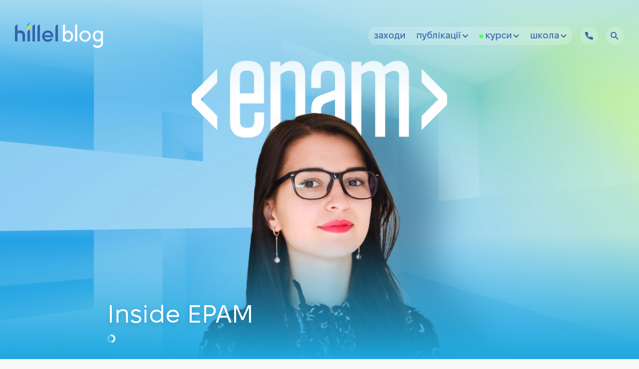

--- FILE ---
content_type: text/html; charset=utf-8
request_url: https://blog.ithillel.ua/videos/inside-epam
body_size: 64633
content:




	
			
			
	
		
			
		
		
	
	
	






        
    				

        
	<!DOCTYPE html>
	<html lang="uk">
	<head>

		<link rel="preload" href="https://assets.ithillel.ua/fonts/FixelDisplay-Regular.woff2" as="font" type="font/woff2" crossorigin="anonymous">
<link rel="preload" href="https://assets.ithillel.ua/fonts/FixelDisplay-Medium.woff2" as="font" type="font/woff2" crossorigin="anonymous">
<link rel="preload" href="https://assets.ithillel.ua/fonts/FixelDisplay-SemiBold.woff2" as="font" type="font/woff2" crossorigin="anonymous">
<link rel="preload" href="https://assets.ithillel.ua/fonts/FixelDisplay-Bold.woff2" as="font" type="font/woff2" crossorigin="anonymous">
<link rel="preload" href="https://assets.ithillel.ua/fonts/Bicubik.otf" as="font" type="font/otf" crossorigin="anonymous">
<link rel="preload" href="https://assets.ithillel.ua/fonts/Bicubik.woff" as="font" type="font/woff" crossorigin="anonymous">
<link rel="preload" href="https://assets.ithillel.ua/fonts/Bicubik.woff2" as="font" type="font/woff2" crossorigin="anonymous">

<link rel="preconnect" href="https://s.ytimg.com">
<link rel="preconnect" href="https://www.google.com.ua" crossorigin="anonymous">
<link rel="preconnect" href="https://www.google.com">
<link rel="preconnect" href="https://www.googleadservices.com">
<link rel="preconnect" href="https://www.googletagmanager.com">
<link rel="preconnect" href="https://www.google-analytics.com" crossorigin="anonymous">
<link rel="preconnect" href="https://static.doubleclick.net">
<link rel="preconnect" href="https://googleads.g.doubleclick.net" crossorigin="anonymous">
		
					




	
<title>Inside EPAM: Відео з блогу IT-школи Hillel</title>
<meta name="description" content="Inside EPAM. Відео в блозі комп&#039;ютерної школи Hillel">
<link rel="canonical" href="https://blog.ithillel.ua/videos/inside-epam" />

						<link rel="alternate" href="https://blog.ithillel.ua/ru/videos/inside-epam" hreflang="ru"/>
			<link rel="alternate" href="https://blog.ithillel.ua/videos/inside-epam" hreflang="uk"/>
			


<meta property="og:type" content="page" />
<meta property="og:title" content="Inside EPAM: Відео з блогу IT-школи Hillel" />
<meta property="og:description" content="Inside EPAM. Відео в блозі комп&#039;ютерної школи Hillel" />
<meta property="og:url" content="https://blog.ithillel.ua/videos/inside-epam" />
<meta property="og:image" content="https://assets.ithillel.ua/images/blog/cover/_transform_ogImage/Hillel-Blog-InsideEpam.jpg" />

				<meta charset="UTF-8">
<meta name="viewport" content="width=device-width, initial-scale=1, viewport-fit=cover">

<link rel="apple-touch-icon" sizes="180x180" href="https://assets.ithillel.ua/favicon/apple-touch-icon.png">
<link rel="icon" type="image/png" sizes="32x32" href="https://assets.ithillel.ua/favicon/favicon-32x32.png">
<link rel="icon" type="image/png" sizes="16x16" href="https://assets.ithillel.ua/favicon/favicon-16x16.png">
<link rel="mask-icon" href="https://assets.ithillel.ua/favicon/safari-pinned-tab.svg" color="#244C8E">
<meta name="theme-color" content="#ffffff">
<meta name="google-site-verification" content="ZYBvodosNo34DzAKO_N8oOiFVzYHUQ0ZW4puK82d09Y" />
				


<script type="application/ld+json">{"@context":"http:\/\/schema.org","@type":"Organization","name":"\u041a\u043e\u043c\u043f'\u044e\u0442\u0435\u0440\u043d\u0430 \u0448\u043a\u043e\u043b\u0430 Hillel","url":"https:\/\/blog.ithillel.ua\/videos\/inside-epam","logo":"https:\/\/assets.ithillel.ua\/Hillel-Logo-Organization.png","contactPoint":{"@type":"ContactPoint","telephone":"+38 073 100 23 41","contactType":"Customer service"},"sameAs":["https:\/\/www.facebook.com\/Hillel.IT.School","https:\/\/www.youtube.com\/user\/HillelITSchool?sub_confirmation=1","https:\/\/www.instagram.com\/hillel_itschool\/","https:\/\/www.linkedin.com\/school\/ithillel\/","https:\/\/www.tiktok.com\/@hillel_it_school","https:\/\/www.behance.net\/hillel_it_school","https:\/\/www.threads.com\/@hillel_itschool"]}</script>


	

    
        
        
    

<script type="application/ld+json">{"@context":"http:\/\/schema.org","@type":"BreadcrumbList","itemListElement":[{"@type":"ListItem","position":1,"item":{"@id":"https:\/\/blog.ithillel.ua\/","name":"Блог"}},{"@type":"ListItem","position":2,"item":{"@id":"https:\/\/blog.ithillel.ua\/videos","name":"Відео"}},{"@type":"ListItem","position":3,"item":{"@id":"https:\/\/blog.ithillel.ua\/videos\/inside-epam","name":"Inside EPAM"}}]}</script>
<script type="application/ld+json">{"@context":"http:\/\/schema.org","@type":"LocalBusiness","image":"https:\/\/assets.ithillel.ua\/Hillel-Logo-Organization.png","name":"\u041a\u043e\u043c\u043f'\u044e\u0442\u0435\u0440\u043d\u0430 \u0448\u043a\u043e\u043b\u0430 Hillel","telephone":"+38 073 100 23 41","address":{"@type":"PostalAddress","addressCountry":"\u0423\u043a\u0440\u0430\u0457\u043d\u0430","addressLocality":"Online","streetAddress":null}}</script>
				

	
				

<script type="application/ld+json">{"@context":"http:\/\/schema.org","@type":"Article","mainEntityOfPage":{"@type":"WebPage","@id":"https:\/\/blog.ithillel.ua\/videos\/inside-epam"},"headline":"Inside EPAM","image":["https:\/\/assets.ithillel.ua\/images\/blog\/cover\/_transform_ogImage\/Hillel-Blog-InsideEpam.jpg"],"author":[{"@type":"Person","name":"Марія Олійник","image":"https:\/\/assets.ithillel.ua\/images\/speakers\/_transform_userpic64_2x\/1540471632163.jpg","url":{"urlSuffix":null,"target":null,"title":null,"class":null,"id":null,"rel":null,"ariaLabel":null,"download":false}}],"publisher":{"@type":"Organization","name":"Комп'ютерна школа Hillel","logo":{"@type":"ImageObject","url":"https:\/\/assets.ithillel.ua\/Hillel-Logo-Organization.png"}},"description":"<p>Завітали до одеського офісу EPAM та поговорили з Марією Олейник, Associate Manager та People Partner.<\/p>\n<p>Дізнались, як компанія працює під час війни, що робить для наближення Перемоги та як можна почати працювати у EPAM початківцям.<\/p>"}</script>
		
				

			
													
			
			
					
													
			
			
					
													
			
			
					
													
			
			
					
													
			
			
					
													
			
			
					
													
			
			
					
													
			
			
							
									
			
		





<script type="application/ld+json">{"@context":"https:\/\/schema.org","@type":"VideoObject","name":"Inside EPAM","description":"Завітали до одеського офісу EPAM та поговорили з Марією Олейник, Associate Manager та People Partner.\nДізнались, як компанія працює під час війни, що робить для наближення Перемоги та як можна почати працювати у EPAM початківцям.","thumbnailUrl":"https:\/\/assets.ithillel.ua\/images\/blog\/cover\/_transform_videoPreview_2x\/Hillel-Blog-InsideEpam.jpg","uploadDate":"2023-05-04T15:51:00+03:00","duration":"PT31M","publisher":{"@type":"Organization","name":"Комп'ютерна школа Hillel","logo":{"@type":"ImageObject","url":"https:\/\/assets.ithillel.ua\/Hillel-Logo-Organization.png","width":60,"height":60}},"contentUrl":"https:\/\/youtu.be\/0P5UO5TONkM","hasPart":[{"@type":"Clip","name":"Про формат роботи у компанії","startOffset":"21","endOffset":"106","url":"https:\/\/youtu.be\/0P5UO5TONkM&t=21"},{"@type":"Clip","name":"Про систему відбору","startOffset":"106","endOffset":"302","url":"https:\/\/youtu.be\/0P5UO5TONkM&t=106"},{"@type":"Clip","name":"Про онбординг","startOffset":"302","endOffset":"496","url":"https:\/\/youtu.be\/0P5UO5TONkM&t=302"},{"@type":"Clip","name":"Work-life balance","startOffset":"496","endOffset":"813","url":"https:\/\/youtu.be\/0P5UO5TONkM&t=496"},{"@type":"Clip","name":"Про EPAM University","startOffset":"813","endOffset":"1002","url":"https:\/\/youtu.be\/0P5UO5TONkM&t=813"},{"@type":"Clip","name":"Менторські програми","startOffset":"1002","endOffset":"1142","url":"https:\/\/youtu.be\/0P5UO5TONkM&t=1002"},{"@type":"Clip","name":"Діяльність після початку повномасштабної війни","startOffset":"1142","endOffset":"1680","url":"https:\/\/youtu.be\/0P5UO5TONkM&t=1142"},{"@type":"Clip","name":"Про дух стартапу","startOffset":"1680","endOffset":"1775","url":"https:\/\/youtu.be\/0P5UO5TONkM&t=1680"},{"@type":"Clip","name":"Про цінності","startOffset":"1775","endOffset":1860,"url":"https:\/\/youtu.be\/0P5UO5TONkM&t=1775"}]}</script>			
				




	
				
		
				
		
				
		
				
	


<script type="text/javascript">window.craft = {}; window.craft.env = {"siteUrl":"https:\/\/blog.ithillel.ua\/","siteName":"blog","assetsSiteUrl":"https:\/\/assets.ithillel.ua","apiSiteUrl":"https:\/\/api.ithillel.ua","restSiteUrl":"https:\/\/rest.ithillel.ua","dynamicHeader":false,"dynamicFooter":false,"footerTheme":"","cityId":null,"cityInfo":[{"city":"Київ","cityIn":"у Києві","citySwitchUrl":"","id":"kv","address":"вул. Михайла Гришка, 3А (БЦ Платінум)<br \/>\nст. метро Позняки","addressAlt":"м. Київ, вул. Михайла Гришка, 3А","multiAddress":null,"email":"kyiv@ithillel.ua","tel1":"0800 20 8020","tel2":null,"url":"","telegram":"https:\/\/t.me\/ithillel_kyiv","jivoID":null,"ucanAvailable":""},{"city":"Одеса","cityIn":"у Одесі","citySwitchUrl":"","id":"od","address":"вул. Канатна, 22<br \/>\nБЦ Альбатрос»<br \/>\n2-й поверx","addressAlt":"м. Одеса, вул. Канатна, 22, 2-й поверx","multiAddress":null,"email":"odesa@ithillel.ua","tel1":"0800 20 2030","tel2":null,"url":"","telegram":"https:\/\/t.me\/ithillel_odessa","jivoID":null,"ucanAvailable":""},{"city":"Online","cityIn":"в онлайні","citySwitchUrl":"https:\/\/ithillel.ua\/","id":"online","address":"","addressAlt":null,"multiAddress":null,"email":"online@ithillel.ua","tel1":"+38 073 100 23 41","tel2":null,"url":"https:\/\/ithillel.ua","telegram":"https:\/\/t.me\/ithillel","jivoID":null,"ucanAvailable":""},{"city":"Online","cityIn":"в онлайні","citySwitchUrl":"","id":"bookford","address":"","addressAlt":null,"multiAddress":null,"email":"contact@bookford.com","tel1":"0800 20 8020","tel2":null,"url":"","telegram":"https:\/\/t.me\/bookford_school","jivoID":null,"ucanAvailable":""}],"urlSegments":["videos","inside-epam"],"lang":"uk","cities":["kv","od","dp","kh","ualv","online"],"courseCategories":[],"isOnline":true,"isInternational":false,"devMode":false}</script>		

<script type="text/javascript">window.craft.localization = {"begin":"Старт","cancel":"Відміна","cities":{"kv":["Київ","у Києві"],"od":["Одеса","в Одесі"],"dp":["Дніпро","у Дніпрі"],"kh":["Харків","у Харкові"]},"darkMode":"Темний режим","lightMode":"Світлий режим","get":"Отримати","send":"Відправити","hillelSchool":"Комп'ютерна школа Hillel","freeCalls":"","in":"у","months":{"jan":"Січень","feb":"Лютий","mar":"Березень","apr":"Квітень","may":"Травень","jun":"Червень","jul":"Липень","aug":"Серпень","sep":"Вересень","oct":"Жовтень","nov":"Листопад","dec":"Грудень"},"monthsIn":{"jan":"січні","feb":"лютому","mar":"березні","apr":"квітні","may":"травні","jun":"червні","jul":"липні","aug":"серпні","sep":"вересні","oct":"жовтні","nov":"листопаді","dec":"грудні"},"monthsInArr":["січні","лютому","березні","квітні","травні","червні","липні","серпні","вересні","жовтні","листопаді","грудні"],"monthsWhen":{"jan":"січня","feb":"лютого","mar":"березня","apr":"квітня","may":"травня","jun":"червня","jul":"липня","aug":"серпня","sep":"вересня","oct":"жовтня","nov":"листопада","dec":"грудня"},"nextQuestion":"Наступне питання","weekDays":{"sun":"У неділю","mon":"В понеділок","tue":"У вівторок","wed":"В середу","thu":"В четвер","fri":"В п'ятницю","sat":"В суботу"},"weekDaysCapArr":["Неділя","Понеділок","Вівторок","Середа","Четвер","П'ятниця","Субота"],"occupation":["заняття","заняття","занять"],"other":"Iнший","placesRemaining":"Залишилося місць","places":["місце","місця","місць"],"people":["людина","людини","людей"],"peoplePerWeek":["За тиждень записалася","За тиждень записалося"],"perWeek":"на тиждень","ready":"Готово","search":"Шукати","sendTest":"Відправити тест","starsWords":["зовсім не сподобалося :(","не сподобалося","непогано","добренько","дуже сподобалось :)"],"start":"старт","subscribe":"Підписатися","subscribers":["підписник","підписника","підписників"],"time":{"second":["секунда","секунди","секунд"],"minute":["хвилина","хвилини","хвилин"],"hour":["година","години","годин"],"day":["день","дня","дней"]},"variants":["Виберіть кілька варіантів.","Виберіть один варіант."],"votes":["голос","голоси","голосів"],"quiz":{"multiple":{"excellent":"Пройдено на відмінно","average":"Пройдено на задовільно","poor":"Не пройдено","tryAgain":"Спробувати знову","try":"Пройти","getConsultation":"Отримати консультацію"},"main":["Ви пройшли тест на відмінно!","Задовільно","Ви не пройшли тест"],"sub":["Ми скоро з вами зв'яжемося.","Вам буде складно у нас вчитися.","Цей тест можна пройти пізніше"]},"fitsAnyTime":"Підходить будь-який час","page.vpo.hero.title":"Програма для вимушених переселенців та осіб, що виїхали за кордон","page.itgen-contract.form.code.placeholder":"Код, який прийшов вам на email","page.itgen-contract.form.code.placeholder.short":"Код, який прийшов на email","page.itgen-contract.form.email.placeholder":"Email, за яким ви подавали запит","page.course.hero.descriptor.studyingStart":"Cтарт навчання","page.course.sidebarWidget.giftBonuses":"Цей курс можна оплатити на 100% бонусами без жодних обмежень. Встигніть поки лишились місця!","page.course.sidebarWidget.giftBonusesGroup":"Цей набір можна оплатити на 100% бонусами без жодних обмежень. Встигніть поки лишились місця!","form.b2b.edrpou.search.watchInVchasno":"Дивитись у Вчасно","form.button.next":"Далі","form.button.prev":"Назад","form.label.submitApplication":"Залишити запит","form.tos":"Згоден на <a target=\"_blank\" href=\"https:\/\/ithillel.ua\/personal-agreement\" class=\"link\">обробку персональних даних<\/a>","form.name.label":"Iм'я","form.name.placeholder":"Марк","form.name.error":"Обов'язково вкажіть ваше ім'я кирилицею","form.lastName.label":"Прізвище","form.lastName.placeholder":"Цукерберг","form.lastName.error":"Обов'язково вкажіть ваше прізвище кирилицею","form.email.label":"Email","form.email.placeholder":"mark@gmail.com","form.email.error":"Обов'язково вкажіть email, за яким ми зможемо з вами зв'язатися","form.tel.label":"Телефон","form.tel.error":"Обов'язково вкажіть телефон в міжнародному форматі","form.label.select":"Оберіть","form.placeholder.search":"Пошук","form.label.notFound":"Нічого не знайдено","component.checkout.changeAccount":"Змінити аккаунт","component.checkout.start":"Старт","component.checkout.remaining":"лишилось","component.checkout.payments":["оплата","оплати","оплат"],"component.checkout.payments.alt":["платіж","платежі","платежів"],"component.checkout.part":["частина","частини","частин"],"component.checkout.paymentFormat":"Формат оплати","component.checkout.forEntireCourse":"Відразу за весь курс","component.checkout.discount":"Знижка","component.checkout.partialPaymentFormat.first":"Сума розділяється на","component.checkout.partialPaymentFormat.last":"з оплатою помісячно.","component.checkout.payparts.monobank":"Покупка частинами від monobank","component.checkout.payparts.monobank.max":"Для власників карт monobank та без комісії до","component.checkout.payparts.monobank.tel":"Фінансовий номер monobank","component.checkout.payparts.privatbank":"Оплата частинами від ПриватБанк","component.checkout.payparts.privatbank.max":"Для власників карт ПриватБанк та без комісії до","component.checkout.payparts.privatbank.tel":"Фінансовий номер ПриватБанк","component.checkout.payparts.pumb":"Покупка частинами від ПУМБ","component.checkout.payparts.pumb.max":"Для власників карт ПУМБ без комісій та відсотків до","component.checkout.payparts.pumb.tel":"Фінансовий номер ПУМБ","component.checkout.payparts.abank":"Покупка частинами від àбанк","component.checkout.payparts.abank.max":"Для власників карт àбанк та без комісії до","component.checkout.payparts.abank.tel":"Фінансовий номер àбанк","component.checkout.payparts.sense":"Легка розстрочка від Sense Bank","component.checkout.payparts.sense.max":"Для власників карт sense bank та без комісії до","component.checkout.payparts.sense.tel":"Фінансовий номер sense bank","component.checkout.paymentsNumber":"Кількість платежів","component.checkout.serviceChars":"Істотні характеристики послуги","component.checkout.fullCourseCost":"Повна вартість курсу","component.checkout.promocode":"Промокод","component.checkout.totalCost":"Разом до оплати","component.checkout.forFullPayment":"за повну оплату","component.checkout.selectGroup":"Оберіть набір","component.checkout.discountsApplied":"Застосовані знижки","component.checkout.balancesField.label":"Використати","component.checkout.balancesField.option.money":"з основного рахунку","component.checkout.balancesField.option.bonus":"з бонусного рахунку","component.checkout.balancesField.option.referral":"з реферального рахунку","component.checkout.writeOff":"Списання","component.checkout.dividedCost.divided":"Розділена на","component.checkout.dividedCost.parts":"частини по","component.checkout.payparts.count":"Кількість платежів","component.checkout.payparts.monthly":"Щомісячний платіж","component.checkout.promocode.button.apply":"Застосувати","component.checkout.promocode.button.remove":"Видалити","component.checkout.promocode.error.notValid":"Цей промокод не є дійсним","component.checkout.promocode.error.notAllowed":"Цей промокод можна використати лише звернувшись до","component.checkout.promocode.error.supportManagerLink":"нашого менеджеру з продажів","component.checkout.promocode.error.expired":"Строк дії цього коду закінчився","component.checkout.bonus.exceeded":"Бонусами можна оплатити не більше","component.checkout.bonus.max":"від повної вартості курсу","component.checkout.frozenMoney":"Невикористаний залишок замороженого курсу","component.checkout.goToPayment":"Перейти до оплати","component.checkout.payWith":"Оплатити через","component.checkout.goToFinance":"Перейти в Фінанси","component.checkout.chooseAnotherPaymentMethod":"Обрати інший спосіб оплати","component.checkout.continueRegistration":"Продовжити реєстрацію","component.checkout.promotional":"акційних"}</script>		

<script type="text/javascript">
	!function(e){"use strict";"object"==typeof exports?module.exports=e():"function"==typeof define&&define.amd?define(["costorage"],e):window.costorage=new e}(function(){var e=function(){};return e.prototype.checkEnabled=function(){var e;try{-1!=document.cookie.indexOf("costoragetest=")?e=!0:(document.cookie="costoragetest=1",e=-1!=document.cookie.indexOf("costoragetest="),document.cookie="costoragetest=1; expires=Thu, 01-Jan-1970 00:00:01 GMT")}catch(t){return!1}return e},e.prototype.exists=function(e){return"undefined"==typeof this.get(e)?!1:!0},e.prototype.get=function(e){var t=document.cookie.match(new RegExp("(?:^|; )"+e.replace(/([\.$?*|{}\(\)\[\]\\\/\+^])/g,"\\$1")+"=([^;]*)"));return t?decodeURIComponent(t[1]):void 0},e.prototype.set=function(e,t,o){o=o||{};var n=o.expires;if("number"==typeof n&&n){var r=new Date;r.setTime(r.getTime()+1e3*n),n=o.expires=r}n&&n.toUTCString&&(o.expires=n.toUTCString()),t=encodeURIComponent(t);var i=e+"="+t;for(var c in o){i+="; "+c;var s=o[c];s!==!0&&(i+="="+s)}document.cookie=i},e.prototype["delete"]=function(e){this.set(e,"",{expires:-1})},new e});
</script>

	<script type="text/javascript">
		let hash = location.hash.slice(1);
		if (hash) {
			const hashMatches = (/^from_/).test(hash);

			if (hashMatches) {
				const cityId = hash.slice(0, 7).replace('from_', '');
				costorage.set('h_city', cityId, { expires: (5 * 24 * 60 * 60), path: '/', domain: '.ithillel.ua' });

				hash = hash.slice(8);

				if (hash.length) {
					location.hash = hash;
				} else {
					history.replaceState("", document.title, window.location.pathname
						+ window.location.search);
				}
			}
		}
	</script>

<script type="text/javascript">
	const siteLang = document.querySelector('html').getAttribute('lang');
	const systemLang = (window.navigator.language || window.navigator.userLanguage).toLowerCase();
	const cookie = costorage.get('h_lang');
	const lang = (systemLang === 'uk' || systemLang === 'uk-ua' || systemLang === 'ua') ? 'uk' : 'ru';

	if (!cookie) {
		costorage.set('h_lang', lang, { expires: (30 * 24 * 60 * 60), path: '/', domain: '.ithillel.ua' });

		if (siteLang !== lang && lang === 'uk') {
			location.href = 'https://blog.ithillel.ua/videos/inside-epam';
		}
	}
</script>

<script type="text/javascript">
	let geoCookie = costorage.get('h_geo');
	let cityCookie = costorage.get('h_city');

	window.geoCookieFetchCallbacks = [];

	const setCityCookie = () => {
		if (craft.env.siteName == 'school') {
			costorage.set('h_city', craft.env.cityId, { expires: (5 * 24 * 60 * 60), path: '/', domain: craft.env.isInternational ? '.ithillel.com' : '.ithillel.ua' });
		} else if (geoCookie) {
			costorage.set('h_city', geoCookie, { expires: (5 * 24 * 60 * 60), path: '/', domain: craft.env.isInternational ? '.ithillel.com' : '.ithillel.ua' });
		}
	}

	if (!cityCookie || !craft.env.cities.includes(cityCookie)) {
		setCityCookie();
	}

	if (!geoCookie) {
		fetch('https://api.ithillel.ua/feed/geoIp')
		 	.then((res) => {
				if (res.ok) {
					return res.json();
				} else {
					throw new Error('Geo Cookie fetch:' + res.status);
				}
			})
			.then((data) => {
				let cityId = 'online';

				if (data.cityId && craft.env.cities.includes(cityCookie)) {
					cityId = data.cityId;
				}

				costorage.set(
					'h_geo',
					cityId,
					{ expires: (5 * 24 * 60 * 60), path: '/', domain: craft.env.isInternational ? '.ithillel.com' : '.ithillel.ua' }
				);

				geoCookie = cityId;

				if (!cityCookie || !craft.env.cities.includes(cityCookie)) {
					setCityCookie();
				}

				if (geoCookieFetchCallbacks.length) {
					geoCookieFetchCallbacks.forEach((callback) => {
						if (typeof callback === 'function') {
							callback();
						}
					});
				}
			})
			.catch((err) => console.error(err));
	}
</script>

<script type="text/javascript">
	window.youtubeApiCallbacks = [];
	window.onYouTubeIframeAPIReady = () => {
		if (window.youtubeApiCallbacks.length) {
			window.youtubeApiCallbacks.forEach((callback) => {
				if (typeof callback === 'function') {
					callback();
				}
			});
		}
	}
</script>

	<script>
		let darkmode = false;
		const darkmodeCookie = costorage.get('h_darkMode');
		if (darkmodeCookie) {
			darkmode = !!+darkmodeCookie;
		} else {
			darkmode = window.matchMedia('(prefers-color-scheme: dark)').matches;
		}
		document.addEventListener("DOMContentLoaded", function(event) {
			if (darkmode) {
				document.body.classList.add('-darkmode');
				costorage.set('h_darkMode', '1', { expires: (5 * 24 * 60 * 60), path: '/', domain: craft.env.isInternational ? '.ithillel.com' : '.ithillel.ua' });
			} else {
				document.body.classList.remove('-darkmode');
				costorage.set('h_darkMode', '0', { expires: (5 * 24 * 60 * 60), path: '/', domain: craft.env.isInternational ? '.ithillel.com' : '.ithillel.ua' });
			}
		});
	</script>


	<script type="text/javascript">
    window.dataLayer = window.dataLayer || [];
    function gtag(){dataLayer.push(arguments);}
    let consentMode = costorage.get('h_consentMode');

    // Migration from localStorage to cookies, remove after a while
    if (localStorage.getItem('consentModeV2') && !consentMode) {
        consentMode = localStorage.getItem('consentModeV2');
        costorage.set('h_consentMode', consentMode, { expires: 365 * 24 * 60 * 60, path: '/', domain: `.${location.hostname.split('.').reverse()[1]}.${location.hostname.split('.').reverse()[0]}` });
    }

    if (!consentMode) {
        gtag('consent', 'default', {
            'ad_storage': 'granted',
            'ad_personalization': 'granted',
            'ad_user_data': 'granted',
            'analytics_storage': 'granted',
            'personalization_storage': 'granted',
            'functionality_storage': 'granted',
            'security_storage': 'granted',
        });

        gtag('consent', 'default', {
            'ad_storage': 'denied',
            'ad_personalization': 'denied',
            'ad_user_data': 'denied',
            'analytics_storage': 'denied',
            'personalization_storage': 'denied',
            'functionality_storage': 'denied',
            'security_storage': 'denied',
            'region': ['AT', 'BE', 'BG', 'HR', 'CY', 'CZ', 'DK', 'EE', 'FI', 'FR', 'DE', 'GR', 'HU', 'IS', 'IE', 'IT', 'LV', 'LI', 'LT', 'LU', 'MT', 'NL', 'NO', 'PL', 'PT', 'RO', 'SK', 'SI', 'ES', 'SE', 'CH', 'GB']
        });
    } else {
        gtag('consent', 'default', JSON.parse(consentMode));
    }
</script>
<script type="text/javascript">
    (function(w,d,s,l,i){w[l]=w[l]||[];w[l].push({'gtm.start':
            new Date().getTime(),event:'gtm.js'});var f=d.getElementsByTagName(s)[0],
        j=d.createElement(s),dl=l!='dataLayer'?'&l='+l:'';j.async=true;j.src=
        'https://www.googletagmanager.com/gtm.js?id='+i+dl;f.parentNode.insertBefore(j,f);
    })(window,document,'script','dataLayer','GTM-TGBVLJ');
</script>

		<script type="text/javascript">
		(function (d,s,u,e,p) {
			p=d.getElementsByTagName(s)[0],e=d.createElement(s),e.async=1,e.src=u,p.parentNode.insertBefore(e, p);
		})(document, 'script', 'https://script.ringostat.com/v4/01/016d6516ae97c69cce956da7ceb650b50e7ff13d.js');
		var pw = function() {if (typeof(ringostatAnalytics) === "undefined") {setTimeout(pw,100);} else {ringostatAnalytics.sendHit('pageview');}};
		pw();
	</script>

	
<script type="text/javascript">
    const eventHandlers = ["touchmove", "focus", "blur", "scroll", "resize", "mousemove"];

    function addScripts() {
        eventHandlers.forEach((e) => window.removeEventListener(e, addScripts));

        if (window.helpcrunchSettings) {
            return;
        }

        const script = document.createElement('script');
        const helpcrunchSettings = document.createTextNode(`
			window.helpcrunchSettings = {
				organization: 'ithillel',
				appId: 'd531c9bf-e82f-4c7b-9b41-ec1001aebe9c',
			};
		`);
        const helpcrunch = document.createTextNode(`(function(w,d){var hS=w.helpcrunchSettings;if(!hS||!hS.organization){return;}var widgetSrc='https://'+hS.organization+'.widget.helpcrunch.com/';w.HelpCrunch=function(){w.HelpCrunch.q.push(arguments)};w.HelpCrunch.q=[];function r(){if (d.querySelector('script[src="' + widgetSrc + '"')) { return; }var s=d.createElement('script');s.async=1;s.type='text/javascript';s.src=widgetSrc;(d.body||d.head).appendChild(s);}if(d.readyState === 'complete'||hS.loadImmediately){r();} else if(w.attachEvent){w.attachEvent('onload',r)}else{w.addEventListener('load',r,false)}})(window, document)`);
        const helpcrunchEvents = document.createTextNode(`
			HelpCrunch('onChatOpen', function(event) {
				dataLayer.push({
					'event': 'opensChat',
					'event_category': 'customer',
					'action': 'opensChat'
				});
			});

			HelpCrunch('onCustomerMessage', function(event) {
				dataLayer.push({
					'event': 'sendChatMessage',
					'event_category': 'customer',
					'action': 'sendChatMessage'
				});
				if(event.detail.isFirstMessage) {
					dataLayer.push({
						'event': 'sendFirstChatMessage',
						'event_category': 'customer',
						'action': 'sendFirstChatMessage'
					});
				};
			});

			HelpCrunch('onClickByMessenger', function(event) {
				dataLayer.push({
					'event': 'Messenger' + ev.detail.name + 'Click',
					'event_category': 'customer',
					'action': 'Messenger' + ev.detail.name + 'Click'
				});
			});

			HelpCrunch('onClickByMessenger', function(event) {
				dataLayer.push({
					'event': 'messengerClick',
					'event_category': 'customer',
					'action': 'messengerClick'
				});
			});

			HelpCrunch('onPreChatFormSubmit', function(event) {
				dataLayer.push({
					'event': 'submitsPreChatForm',
					'event_category': 'customer',
					'action': 'submitsPreChatForm'
				});
			});
		`);

        script.type = 'text/javascript';
        script.appendChild(helpcrunchSettings);
        script.appendChild(helpcrunch);
        script.appendChild(helpcrunchEvents);

        document.head.appendChild(script);
        window.dispatchEvent(new CustomEvent('helpcrunch_init'));
    }

    eventHandlers.forEach((e) => window.addEventListener(e, addScripts));
</script>
					
	
	<script type="text/javascript">window.craft.page ={"siteName":"blog","handle":"video","specialEventConfig":{"status":false,"title":"Тест до дня закоханих у IT","items":[{"entryId":6343409}]},"entryId":8185451,"array_recommendedOfTopicsIds":3}</script>
		
				<style>
	@font-face {
		font-family: "Trebuchet MS";
		src: local("Trebuchet MS");
		font-display: auto;
	}

	@font-face {
		font-family: 'Fixel';
		src: url("https://assets.ithillel.ua/fonts/FixelDisplay-Regular.woff2") format('woff2');
		font-weight: normal;
		font-style: normal;
		font-display: swap;
	}

	@font-face {
		font-family: 'Fixel';
		src: url("https://assets.ithillel.ua/fonts/FixelDisplay-Medium.woff2") format('woff2');
		font-weight: 600;
		font-style: normal;
		font-display: swap;
	}

    @font-face {
        font-family: 'Fixel';
        src: url("https://assets.ithillel.ua/fonts/FixelDisplay-SemiBold.woff2") format('woff2');
        font-weight: 700;
        font-style: normal;
        font-display: swap;
    }

	@font-face {
		font-family: 'Fixel';
		src: url("https://assets.ithillel.ua/fonts/FixelDisplay-Bold.woff2") format('woff2');
		font-weight: 800;
		font-style: normal;
		font-display: swap;
	}

    @font-face {
        font-family: 'JetBrains Mono';
        src: url("https://assets.ithillel.ua/fonts/JetBrainsMono-Bold.woff2") format('woff2');
        font-weight: 800;
        font-style: normal;
        font-display: swap;
    }

    @font-face {
        font-family: 'Bicubik';
        src: url("https://assets.ithillel.ua/fonts/Bicubik.woff2") format('woff2'),
        url("https://assets.ithillel.ua/fonts/Bicubik.woff") format('woff'),
        url("https://assets.ithillel.ua/fonts/Bicubik.otf") format('otf');
        font-weight: normal;
        font-style: normal;
        font-display: swap;
    }

	body, pre, a {
		font-family: Fixel, TrebuchetMS, sans-serif;
	}

	h1, h2, h3, h4, h5, p {
		margin: 0;
	}
</style>			
	
	<style>:root{--iti-border-gray:#ccc;--iti-text-gray:#999;--iti-hover-color:rgba(0, 0, 0, 0.05);--iti-border-color:var(--iti-border-gray);--iti-dialcode-color:var(--iti-text-gray);--iti-dropdown-bg:white;--iti-spacer-horizontal:8px;--iti-flag-height:15px;--iti-flag-width:20px;--iti-border-width:1px;--iti-arrow-height:4px;--iti-arrow-width:6px;--iti-triangle-border:calc(var(--iti-arrow-width) / 2);--iti-arrow-padding:6px;--iti-arrow-color:#555;--iti-input-padding:6px;--iti-right-hand-selected-country-padding:calc(var(--iti-spacer-horizontal) + var(--iti-spacer-horizontal) + var(--iti-flag-width));--iti-selected-country-arrow-padding:calc(var(--iti-arrow-padding) + var(--iti-arrow-padding) + var(--iti-flag-width) + var(--iti-spacer-horizontal) + var(--iti-arrow-width) + var(--iti-input-padding));--iti-path-flags-1x:url("https://assets.ithillel.ua/assets/css/img/flags.webp");--iti-path-flags-2x:url("https://assets.ithillel.ua/assets/css/img/flags@2x.webp");--iti-path-globe-1x:url("https://assets.ithillel.ua/assets/css/img/globe.webp");--iti-path-globe-2x:url("https://assets.ithillel.ua/assets/css/img/globe@2x.webp");--iti-flag-sprite-width:5762px;--iti-flag-sprite-height:15px;--iti-mobile-popup-margin:30px;--header-height:100px;--mobile-header-height:54px;--site-courses-menu-width:754px;--c-green:#4ED401;--c-green-hover:#62EA14;--c-green-active:#46BF01;--c-green-bg:#F0FEE1;--c-active:#0795E2;--c-active-hover:#2FB6FF;--c-active-bg:#F1FAFE;--c-active-bg-hover:#D1EFFF;--c-active-bg-active:#A9D7F0;--c-ucan-light:#CAF6FF;--c-ucan-bright:#26DAFD;--c-ucan-dark:#1A97FC;--c-white:#FFFFFF;--c-white-alt:rgba(255, 255, 255, .8);--c-black:#000000;--c-gray-1:#FAFAFA;--c-gray-2:#EEEFF1;--c-gray-3:#E3E5E8;--c-gray-4:#ACB6C5;--c-gray-5:#8D949E;--c-orange:#FEAC30;--c-orange-bg:#FDEFD9;--c-yellow:#FED530;--c-red:#E33C39;--c-red-bg:#FCE3E2;--c-red-bg-active:#F3CCCC;--c-blue-1:#3462AB;--c-blue-2:#244C8E;--c-blue-3:#004182;--c-blue-bg:#E9EFF9;--c-special-behance:#105EFB;--c-special-behance-dark:#004BE2;--c-special-behance-darker:#0043C9}.form_title{font-size:24px;line-height:30px}@media screen and (max-width:768px){.form_title{font-size:20px;line-height:26px}}.visually-hidden{position:absolute!important;z-index:-1!important;clip:rect(0 0 0 0)!important;opacity:0!important;visibility:hidden!important;content-visibility:hidden!important}@-webkit-keyframes fade-in{from{opacity:0}to{opacity:1}}@keyframes fade-in{from{opacity:0}to{opacity:1}}@-webkit-keyframes rotate{to{-webkit-transform:rotateZ(360deg);transform:rotateZ(360deg)}}@keyframes rotate{to{-webkit-transform:rotateZ(360deg);transform:rotateZ(360deg)}}a,body,div,footer,form,h1,h2,header,html,iframe,img,label,li,nav,p,section,span,strong,ul{margin:0;padding:0;border:0;font-size:100%;font:inherit;vertical-align:baseline}:focus{outline:0}footer,header,nav,section{display:block}body{line-height:1;position:relative;font-family:Fixel,sans-serif;background:var(--body-bg,#fff)}ul{list-style:none}html{font-size:100%;-webkit-text-size-adjust:100%;-ms-text-size-adjust:100%;padding:env(safe-area-inset)}img{border:0;-ms-interpolation-mode:bicubic;vertical-align:middle}form{margin:0}button,input{font-size:100%;margin:0;vertical-align:baseline}button,input{line-height:normal}button{text-transform:none}button{-webkit-appearance:button}input[type=checkbox]{-webkit-box-sizing:border-box;box-sizing:border-box;padding:0}button::-moz-focus-inner,input::-moz-focus-inner{border:0;padding:0}button,html,input{color:#222}.fw-normal{font-weight:400}strong{font-weight:700}.semi-bold{font-weight:600}ul.ul{font-size:16px;line-height:24px;list-style-type:none}ul.ul li.li{position:relative;padding-left:var(--ul-li-padding-left,28px)}ul.ul li.li:not(:last-of-type){margin-bottom:10px}ul.ul li.li::before{content:"";display:block;position:absolute;top:var(--ul-point-top,9px);left:var(--ul-point-left,10px);width:var(--ul-point-size,8px);height:var(--ul-point-size,8px);background-color:var(--ul-point-color,#acb6c5);border-radius:50%}.small-caps{font-size:10px;line-height:14px;letter-spacing:1px;font-weight:700;text-transform:uppercase}*,::after,::before{-webkit-box-sizing:border-box;box-sizing:border-box}body,html{min-width:320px}body.-blog{--body-bg:#F8F8F8;--container-padding-x-desktop:30px;--container-padding-x-tablet:15px;--site-header-dropdown-left:none;--site-header-dropdown-right:0;--site-footer-bg:#F8F8F8;--site-footer-inner-bg:#fff}body.-blog:not(.-splash){--header-height:160px}button{margin:0;padding:0;font-family:Fixel,TrebuchetMS,sans-serif;background:0 0;border:none;outline:0}a{text-decoration:none}input{padding:0;margin:0;font-family:Fixel,TrebuchetMS,sans-serif;outline:0;border:none}@-webkit-keyframes autofill{to{color:inherit;background:0 0}}input:-webkit-autofill{-webkit-animation-name:autofill;-webkit-animation-fill-mode:both}button,h1,h2,label,p,strong,ul{font-weight:400}.site-inner,.site-wrapper{display:-webkit-box;display:-ms-flexbox;display:flex;-webkit-box-orient:vertical;-webkit-box-direction:normal;-ms-flex-direction:column;flex-direction:column;width:100%;height:100%}.site-wrapper{position:relative}body.-blog:not(.-mobile-nav-opened) .site-wrapper{padding-top:var(--site-wrapper-padding-top,var(--header-height))}.site-inner{position:relative;min-height:100vh}.container{position:relative;display:-webkit-box;display:-ms-flexbox;display:flex;-webkit-box-orient:vertical;-webkit-box-direction:normal;-ms-flex-direction:column;flex-direction:column;max-width:1440px;width:100%;height:var(--container-height);padding-left:var(--container-padding-x-desktop,60px);padding-right:var(--container-padding-x-desktop,60px);margin:0 auto}@media screen and (max-width:768px){body.-blog:not(.-mobile-nav-opened) .site-wrapper{padding-top:var(--mobile-site-wrapper-padding-top,var(--mobile-header-height))}.container{padding-left:var(--container-padding-x-tablet,30px);padding-right:var(--container-padding-x-tablet,30px)}}@media screen and (max-width:600px){.container{padding-left:var(--container-padding-x-mobile-lg,var(--container-padding-x-tablet,30px));padding-right:var(--container-padding-x-mobile-lg,var(--container-padding-x-tablet,30px))}}.container.-no-gutters{padding-right:30px;padding-left:30px}@media screen and (max-width:768px){.container.-no-gutters{padding-right:15px;padding-left:15px}}.section{position:relative;z-index:10;display:-webkit-box;display:-ms-flexbox;display:flex;-webkit-box-orient:vertical;-webkit-box-direction:normal;-ms-flex-direction:column;flex-direction:column;-webkit-box-align:center;-ms-flex-align:center;align-items:center;background-repeat:no-repeat;background-size:cover;background-position:center;background-color:var(--section-bg,var(--body-bg))}.lozad{opacity:0}a.block-anchor{position:absolute;top:0;bottom:0;left:0;right:0;z-index:var(--block-anchor-z-index,10);display:block;font-size:0;color:transparent}.btn{position:relative;display:block;height:var(--height);font-family:Fixel,sans-serif;line-height:var(--height);text-align:center;-ms-flex-negative:0;flex-shrink:0;border-radius:var(--border-radius)}.btn:disabled{color:#acb6c5!important;background-color:var(--btn-background-color-disabled,#eeeff1)!important}.btn.-submit{width:100%;height:46px;font-size:16px;line-height:46px;font-weight:600}.btn.-submit{color:#fff;background-color:#4ed401;border-radius:var(--border-radius,10px)}.btn.-secondary{color:var(--btn-secondary-color,#0795e2);background-color:var(--btn-secondary-bg-color,#f1fafe);border-radius:var(--border-radius,10px)}.btn.-close{display:block;width:var(--btn-close-size,26px);height:var(--btn-close-size,26px);background-color:var(--btn-close-bg-color,#e3e5e8);border-radius:50%;--svg-color:var(--btn-close-icon-color, #8D949E)}.btn.-close .svg.-icon-close{position:absolute;top:0;bottom:0;left:0;right:0;width:var(--btn-close-icon-size,12px);height:var(--btn-close-icon-size,12px);margin:auto}@media screen and (max-width:500px){.btn.-close{width:var(--btn-close-mobile-size,32px);height:var(--btn-close-mobile-size,32px)}.btn.-close .svg.-icon-close{width:var(--btn-close-icon-mobile-size,15px);height:var(--btn-close-icon-mobile-size,15px)}}.link{--svg-color:var(--c-active);--icon-width:14px;--icon-height:14px;color:var(--link-color,#0795e2);background:var(--link-bg)}.switch{position:relative;display:inline-block;width:45px;height:25px}.switch.-disabled .switch_slider{background-color:#e3e5e8!important}.switch .switch_slider{position:absolute;top:0;bottom:0;left:0;right:0;width:45px;height:24px;background-color:#acb6c5;border-radius:24px;-webkit-box-shadow:inset 0 2px 4px rgba(0,22,65,.2);box-shadow:inset 0 2px 4px rgba(0,22,65,.2)}.switch .switch_slider::before{content:"";position:absolute;top:0;bottom:0;left:2px;display:block;width:20px;height:20px;margin:auto;background-color:#fff;border-radius:50%}.switch .switch_input{position:absolute;z-index:-1;width:0;height:0;opacity:0;visibility:hidden}.logo-blog_hillel{fill:var(--logo-blog-hillel-fill,#3462ab)}@media screen and (max-width:768px){.logo-blog_hillel{fill:var(--mobile-logo-blog-hillel-fill,var(--logo-blog-hillel-fill))}}.logo-blog_blog{fill:var(--logo-blog-blog-fill,#fff)}@media screen and (max-width:768px){.logo-blog_blog{fill:var(--mobile-logo-blog-blog-fill,var(--logo-blog-blog-fill))}}.svg-icon circle,.svg-icon path{fill:var(--svg-icon-fill);stroke:var(--svg-icon-stroke)}.svg.-icon-phone path{fill:var(--svg-color,var(--c-white))}.svg.-icon-select path{stroke:var(--svg-color,var(--c-white))}.svg.-icon-close path{stroke:var(--svg-color,var(--c-gray-5))}.icon-course{display:block;width:64px;height:64px;border-radius:12px}.icon-course.-small,.icon-course.-xs{border-radius:8px}.icon-course.-xs{width:24px;height:24px}.icon-course.-small,.icon-course.-small svg{width:32px;height:32px}.spinner{width:var(--spinner-size,32px);height:var(--spinner-size,32px);-webkit-animation:1s ease-in-out infinite rotate;animation:1s ease-in-out infinite rotate}.spinner_svg{width:100%;height:100%}.scrollbar::-webkit-scrollbar{width:var(--scrollbar-width,6px)}.scrollbar::-webkit-scrollbar-track{background-color:var(--scrolbar-track-color,#eeeff1);border-radius:12px}.scrollbar::-webkit-scrollbar-thumb{background-color:var(--scrollbar-thumb-color,#acb6c5);border-radius:12px}.scrollbar::-webkit-scrollbar-button{display:block;height:4px}.icon-box{position:relative;width:var(--icon-box-size,64px);height:var(--icon-box-size,64px);color:var(--color,var(--c-green));background:var(--icon-box-background,#fff);border-radius:var(--icon-box-border-radius,12px)}.icon-box.-average{width:var(--icon-box-size,48px);height:var(--icon-box-size,48px);border-radius:var(--icon-box-border-radius,8px)}.icon-box_emoji{position:absolute;top:0;bottom:0;left:0;right:0;z-index:1;margin:auto}.button{position:relative;display:-webkit-inline-box;display:-ms-inline-flexbox;display:inline-flex;-webkit-box-align:center;-ms-flex-align:center;align-items:center;-webkit-box-pack:var(--btn-justify-content);-ms-flex-pack:var(--btn-justify-content);justify-content:var(--btn-justify-content);width:var(--btn-width);height:var(--btn-height);padding:var(--btn-padding,0 var(--btn-padding-x) 0 var(--btn-padding-x));line-height:var(--btn-line-height,var(--btn-height));font-family:Fixel,sans-serif;font-size:var(--btn-font-size,16px);font-weight:var(--btn-font-weight,600);text-align:var(--btn-text-align,center);color:var(--btn-color);background-color:var(--btn-background-color);border:var(--btn-border);border-radius:var(--btn-border-radius)}.button.-full-size{-webkit-box-pack:center;-ms-flex-pack:center;justify-content:center;width:100%}.button.-s{--btn-padding-x:15px;--btn-font-size:14px;--btn-font-weight:600;--btn-border-radius:8px}.button.-s:not(.-p){--btn-height:32px}.button.-xl{--btn-padding-x:var(--btn-xl-padding-x, 32px);--btn-font-size:var(--btn-xl-font-size, 16px);--btn-font-weight:var(--btn-xl-font-weight, 600);--btn-border-radius:var(--btn-xl-border-radius, 10px)}.button.-xl:not(.-p){--btn-height:var(--btn-xl-height, 46px)}.button.-primary{--btn-color:var(--btn-primary-color, #FFFFFF);--btn-background-color:var(--btn-primary-background-color, #4ED401);--btn-background-color-hover:var(--btn-primary-background-color-hover, #62EA14);--btn-background-color-active:var(--btn-primary-background-color-active, #46BF01)}.button.-secondary{--btn-color:#0795E2;--btn-background-color:#F1FAFE;--btn-background-color-hover:#D1EFFF;--btn-background-color-active:#A9D7F0}.button.-light{--btn-color:#1A97FC;--btn-background-color:#FFFFFF;--btn-background-color-hover:#ACF2FF;--btn-background-color-active:#68D9EE}.btn-theme{position:relative;display:-webkit-inline-box;display:-ms-inline-flexbox;display:inline-flex;padding:8px 8px 14px;font-size:14px;line-height:15px;font-weight:600;color:var(--btn-theme-color,#3462ab);background:var(--btn-theme-bg);border-radius:6px}.btn-theme::after{content:"";display:block;position:absolute;bottom:8px;left:8px;right:8px;width:calc(100% - 16px);height:2px;background:var(--btn-theme-underline-bg);border-radius:14px}.form{position:relative;z-index:1;display:-webkit-box;display:-ms-flexbox;display:flex;max-width:500px;width:100%;background:var(--form-bg,#fff);border-radius:var(--form-border-radius,18px);--input-text-bg:var(--form-input-text-bg, #fff);--input-text-color:var(--form-font-color, #000);--iti-trigger-bg-color:var(--form-select-trigger-bg, #F1FAFE);--iti-trigger-bg-color-hover:var(--form-select-trigger-bg-hover, #D1EFFF);--iti-trigger-font-color:var(--form-select-trigger-color, #0795E2);--iti-dropdown-bg:var(--form-select-dropdown-bg, #fff);--iti-dropdown-option-color:var(--form-select-option-font-color, #000);--iti-dropdown-option-bg-hover:var(--form-select-option-bg-hover, #F1FAFE);--listbox-trigger-font-color:var(--form-select-trigger-color, #0795E2);--listbox-trigger-bg-color:var(--form-select-trigger-bg, #F1FAFE);--listbox-trigger-bg-color-hover:var(--form-select-trigger-bg-hover, #D1EFFF);--listbox-container-bg-color:var(--form-select-dropdown-bg, #fff);--listbox-option-font-color:var(--form-select-option-font-color, #000);--listbox-option-bg-color-hover:var(--form-select-option-bg-hover, #F1FAFE);--checkbox-bg:var(--form-checkbox-bg, #F1FAFE);--checkbox-bg-hover:var(--form-checkbox-bg-hover, #D1EFFF);--checkbox-border-color:var(--form-checkbox-border-color, #A9D7F0);--checkbox-border-color-hover:var(--form-checkbox-border-color-hover, #A9D7F0);--checkbox-label-color:var(--form-checkbox-label-color, #000);--link-color:var(--form-link-color, #0795E2);--link-color-hover:var(--form-link-color-hover, #2FB6FF);--btn-background-color-disabled:var(--form-btn-bg-color-disabled, #EEEFF1);--btn-close-bg-color:var(--form-btn-close-bg-color, #E3E5E8);--btn-close-bg-color-hover:var(--form-btn-close-bg-color-hover, #FCE3E2);--btn-close-bg-color-active:var(--form-btn-close-bg-color-active, #F3CCCC);--btn-close-icon-color:var(--form-btn-close-icon-color, #8D949E);--btn-close-icon-color-hover:var(--form-btn-close-icon-color-hover, #E33C39);--btn-close-icon-color-active:var(--form-btn-close-icon-color-active, #E33C39)}.form.-layout-modal{margin:0 auto}@media screen and (max-width:500px){.form{border-radius:unset}.form.-layout-modal{height:100vh}}@media screen and (max-width:375px){.form.-layout-modal{height:100%}}.form.-layout-modal .form-field{background:var(--form-bg,#fff)}.form.-layout-modal .form_footer{background:var(--form-bg,#fff);border-radius:0 0 18px 18px}@media screen and (max-width:500px){.form.-layout-modal .form_footer{padding:0 15px 220px;border-radius:unset}}.form_layout{width:100%;border-radius:18px;-webkit-box-shadow:0 20px 60px rgba(0,44,75,.25);box-shadow:0 20px 60px rgba(0,44,75,.25)}.form_layout{position:relative;z-index:2}.form_header{padding:20px;border-bottom:var(--form-delimiter-color,1px solid #eeeff1)}.form_title{padding-right:70px;color:#8d949e}.form_subtitle-block{margin-top:5px;padding-right:70px;font-size:14px;line-height:20px;font-weight:400;color:var(--form-font-color,#000)}.form_footer{padding:0 10px 10px}@media screen and (max-width:500px){.form_layout{-webkit-box-shadow:unset;box-shadow:unset;border-radius:unset}.form_footer{padding:0 15px 15px}}.form .btn.-close{position:absolute;top:10px;right:10px;z-index:10}.form-footer{color:var(--form-font-color,#000)}.form-footer_btn-group{display:-webkit-box;display:-ms-flexbox;display:flex;padding:10px 0 0}.form-footer_caption{margin-top:10px;font-size:14px;line-height:24px;text-align:center}.btn-submit{position:relative}.btn-submit_progress,.btn-submit_ready{position:absolute;top:0;bottom:0;left:0;right:0;width:32px;height:32px;margin:auto;opacity:0;visibility:hidden}.form-field{display:-webkit-box;display:-ms-flexbox;display:flex;-webkit-box-orient:vertical;-webkit-box-direction:normal;-ms-flex-direction:column;flex-direction:column;min-height:54px;border-bottom:1px solid var(--form-delimiter-color,#eeeff1)}.form-field:not(.-no-validation)[data-required=true] .form-field_label::before{background:#feac30}.form-field:not(.-no-validation)[data-required=true][data-status=neutral] .form-field_error{color:#feac30}@media screen and (max-width:500px){.form .btn.-close{top:15px;right:15px}.form-field.-switch .form-field_row{-webkit-box-orient:horizontal;-webkit-box-direction:normal;-ms-flex-direction:row;flex-direction:row;-webkit-box-align:center;-ms-flex-align:center;align-items:center;padding:18px 0 16px}.form-field.-switch .form-field_input{padding-left:60px}}.form-field.-switch .form-field_label{-webkit-box-flex:1;-ms-flex:1 1;flex:1 1}.form-field.-switch .form-field_input{-webkit-box-flex:0;-ms-flex:0 0;flex:0 0;padding-right:15px;margin-top:unset}.form-field_label::before{background:#e3e5e8;content:"";display:block;position:absolute;top:5px;left:20px;width:8px;height:8px;border-radius:50%}.form-field_row{-webkit-box-flex:1;-ms-flex:1;flex:1;display:-webkit-box;display:-ms-flexbox;display:flex;-webkit-box-align:center;-ms-flex-align:center;align-items:center;padding:10px 0}@media screen and (max-width:500px){.form-field_row{-webkit-box-orient:vertical;-webkit-box-direction:normal;-ms-flex-direction:column;flex-direction:column;-webkit-box-align:start;-ms-flex-align:start;align-items:flex-start;padding:18px 0 10px}}.form-field_label{position:relative;-webkit-box-flex:0;-ms-flex:0 1 180px;flex:0 1 180px;display:inline-block;padding-left:38px;margin-right:10px;font-size:16px;line-height:20px;font-weight:600;color:#8d949e}@media screen and (max-width:500px){.form-field_label{-webkit-box-flex:unset;-ms-flex:unset;flex:unset;margin-right:unset}}.form-field_input{-webkit-box-flex:1;-ms-flex:1 0 310px;flex:1 0 310px;display:-webkit-box;display:-ms-flexbox;display:flex;-webkit-box-align:center;-ms-flex-align:center;align-items:center;min-height:36px;padding-right:10px}@media screen and (max-width:500px){.form-field_input{-webkit-box-flex:unset;-ms-flex:unset;flex:unset;width:100%;min-height:unset;padding-right:15px;padding-left:28px;margin-top:6px}}.form-field_error{display:none;padding:0 10px 18px 38px;font-size:14px;line-height:18px;font-weight:400;color:#e33c39}.input.-text{display:block;width:100%;padding:var(--input-text-padding,8px 10px);font-size:var(--input-text-font-size,16px);font-weight:var(--input-text-font-weight,400);line-height:var(--input-text-line-height,20px);color:var(--input-text-color,#000);background:var(--input-text-bg,#fff);border-radius:var(--input-text-border-radius,8px);box-shadow:0 0 0 30px var(--input-text-bg,#fff) inset;-webkit-appearance:none;-webkit-box-shadow:0 0 0 30px var(--input-text-bg,#fff) inset}.input.-text::-webkit-input-placeholder{color:var(--input-text-placeholder-color,#acb6c5)}.input.-text::-moz-placeholder{color:var(--input-text-placeholder-color,#acb6c5)}.input.-text:-ms-input-placeholder{color:var(--input-text-placeholder-color,#acb6c5)}.input.-text::-ms-input-placeholder{color:var(--input-text-placeholder-color,#acb6c5)}.popup{z-index:1000;-webkit-box-shadow:0 20px 60px rgba(0,44,75,.25);box-shadow:0 20px 60px rgba(0,44,75,.25)}.course-label{display:-webkit-box;display:-ms-flexbox;display:flex;-webkit-box-align:center;-ms-flex-align:center;align-items:center;-webkit-box-pack:justify;-ms-flex-pack:justify;justify-content:space-between;padding:15px;background-color:#fff;border-radius:12px}.course-label_info{margin-right:10px}.course-label_name{font-size:16px;line-height:18px;font-weight:700;color:#0795e2}.course-label_type{display:-webkit-box;display:-ms-flexbox;display:flex;-webkit-box-align:center;-ms-flex-align:center;align-items:center;margin-top:5px;font-size:10px;line-height:14px;letter-spacing:1px;font-weight:700;text-transform:uppercase;color:#acb6c5}.course-label_subtype{position:relative;padding-left:11px;margin-left:6px;color:#4ed401}.course-label_subtype::before{content:"";display:block;position:absolute;top:1px;bottom:0;left:0;width:5px;height:5px;margin:auto;background-color:#4ed401;border-radius:50%}.course-label_subtype.-age{color:#acb6c5}.course-label_subtype.-age::before{background-color:#acb6c5!important}.course-label.-alt{position:relative}.course-label.-alt::before{content:"";display:block;position:absolute;top:0;bottom:0;left:0;right:0;z-index:1;background-repeat:no-repeat;background-size:cover;background-position:center;background-color:#fff;border-radius:12px;-webkit-box-shadow:0 0 0 1px #e9eff9;box-shadow:0 0 0 1px #e9eff9}.course-label.-alt .course-label_info,.course-label.-alt .icon-course{z-index:2}.course-label.-alt .icon-course{position:relative;-webkit-box-shadow:0 0 0 2px rgba(255,255,255,.6);box-shadow:0 0 0 2px rgba(255,255,255,.6)}.sprints-block{padding:15px;color:#fff}.sprints-block:not(.-no-background){background:-webkit-gradient(linear,left top,left bottom,from(#2f0166),to(#4a00a4));background:linear-gradient(180deg,#2f0166 0,#4a00a4 100%)}.sprints-block_subtitle{margin-top:5px}.sprints-block_list{margin-top:15px}.sprints-block_prof{margin-top:20px}.sprints-block-title{font-family:Bicubik,Fixel,sans-serif;font-size:24px;line-height:32px;color:#0ffca9}.sprints-block-subtitle{font-size:18px;line-height:22px;font-weight:600;color:#00f0ff}.sprints-block-list_item:not(:first-child){margin-top:10px}.sprint-link{position:relative;display:-webkit-box;display:-ms-flexbox;display:flex;-webkit-box-align:center;-ms-flex-align:center;align-items:center;-webkit-box-pack:justify;-ms-flex-pack:justify;justify-content:space-between;padding:15px;background:rgba(255,255,255,.2);-webkit-box-shadow:0 2px 12px rgba(0,0,0,.05);box-shadow:0 2px 12px rgba(0,0,0,.05);border-radius:6px}.sprint-link-wrapper{display:-webkit-box;display:-ms-flexbox;display:flex;-webkit-box-orient:vertical;-webkit-box-direction:normal;-ms-flex-direction:column;flex-direction:column}.sprint-link-title{font-size:14px;line-height:18px;font-weight:600;color:#fff}.widget-search-field{position:relative;display:-webkit-box;display:-ms-flexbox;display:flex;-webkit-box-pack:end;-ms-flex-pack:end;justify-content:flex-end;width:100%}.widget-search-field:not(.-without-button) .widget-search-field_input{position:absolute;top:0;left:0;z-index:1}.widget-search-field_icon{position:absolute;top:0;bottom:0;z-index:2;left:14px;margin:auto}.widget-search-field_input{-webkit-box-flex:1;-ms-flex-positive:1;flex-grow:1;width:100%;height:48px;padding-top:3px;padding-left:39px;font-size:18px;line-height:48px;color:var(--widget-search-field-input-color,#000);background:var(--widget-search-field-input-bg,#e3e5e8);border-radius:8px}.widget-search-field_input::-webkit-input-placeholder{color:#8d949e}.widget-search-field_input::-moz-placeholder{color:#8d949e}.widget-search-field_input:-ms-input-placeholder{color:#8d949e}.widget-search-field_input::-ms-input-placeholder{color:#8d949e}.widget-search-field_action{-ms-flex-negative:0;flex-shrink:0;width:87px;--height:48px;padding:0 10px;margin-left:10px;font-size:18px;color:var(--widget-search-field-btn-color,#3462ab);background:var(--widget-search-field-btn-bg,#fff);border-radius:8px;opacity:0}.widget-mailing-popup{position:fixed;top:56px!important;right:30px;z-index:1000;max-width:340px;border-radius:18px;-webkit-box-shadow:var(--mailing-popup-box-shadow,0 20px 60px rgba(0,44,75,.25));box-shadow:var(--mailing-popup-box-shadow,0 20px 60px rgba(0,44,75,.25));--icon-box-background:var(--mailing-popup-icon-box-bg, #fff);--form-btn-close-bg-color:var(--mailing-popup-close-bg-color, #E3E5E8)}@media screen and (max-width:768px){.widget-mailing-popup{display:none}}.widget-mailing-popup .form_layout{-webkit-box-shadow:unset;box-shadow:unset}.widget-mailing-popup .form_header{padding:20px;color:var(--mailing-popup-font-color,#000);background:var(--mailing-popup-header-bg,#f8f8f8);border-radius:18px 18px 0 0}.widget-mailing-popup .ul{font-size:14px;line-height:20px}.widget-mailing-popup .li{margin-top:10px}.widget-mailing-popup .form_title{max-width:250px;padding-right:unset;margin-top:10px;font-size:18px;line-height:22px;color:var(--mailing-popup-font-color,#000)}.widget-mailing-popup .form_subtitle-block{margin-top:10px;padding-right:unset}.widget-mailing-popup .form-field_row{-webkit-box-orient:vertical;-webkit-box-direction:normal;-ms-flex-direction:column;flex-direction:column;-webkit-box-align:start;-ms-flex-align:start;align-items:flex-start}.widget-mailing-popup .form-field_input,.widget-mailing-popup .form-field_label{-webkit-box-flex:0;-ms-flex:0 1 auto;flex:0 1 auto}.widget-mailing-popup .form-field_input{width:100%;margin-top:6px;padding-left:28px}.widget-mailing-popup .btn-submit{width:145px}.widget-mailing-popup .btn-decline{-webkit-box-flex:1;-ms-flex-positive:1;flex-grow:1;margin-left:10px}.site-header{z-index:1000}.site-header.-blog{--site-header-justify-content:flex-start;--logo-blog-hillel-fill:#3462AB;--logo-blog-blog-fill:#8D949E;--site-nav-text-color:#3462AB}.site-header.-blog:not(.-pinned){--header-padding:44px 0 0;--site-nav-container-justify-content:flex-end;--site-nav-min-height:56px}.site-header.-blog:not(.-pinned) .site-header-logo{position:absolute;top:0;bottom:0;left:30px;margin:auto}.site-header.-blog:not(.-alt){--site-nav-highlight-bg:#E9EFF9;--site-nav-btn-bg-hover:#C6D3E9;--mobile-site-header-bg:#FFFFFF;--mobile-site-header-border-bottom:1px solid rgba(141, 148, 158, 0.20);--mobile-site-header-box-shadow:0 4px 4px 0 rgba(0, 11, 43, 0.05)}.site-header.-blog .site-nav_courses{--site-header-dropdown-left:unset;--site-header-dropdown-right:calc(var(--site-courses-menu-width) / 2 - var(--site-courses-menu-width) + 155px)}.site-header.-blog .mobile-header-logo{margin-top:2px}.site-header:not(.-pinned) .site-header-logo.-pinned{display:none}.site-header [data-dropdown-menu]{position:absolute;top:var(--site-header-dropdown-top,calc(100% + 5px));left:var(--site-header-dropdown-left,0);right:var(--site-header-dropdown-right);display:none;will-change:transform,opacity}.site-header-container{position:var(--site-header-position,absolute);top:0;left:0;right:0;display:-webkit-box;display:-ms-flexbox;display:flex;-webkit-box-orient:vertical;-webkit-box-direction:normal;-ms-flex-direction:column;flex-direction:column;-webkit-box-shadow:var(--site-header-box-shadow);box-shadow:var(--site-header-box-shadow)}@media screen and (max-width:768px){.site-header-container{position:fixed;-webkit-box-shadow:var(--mobile-site-header-box-shadow,var(--site-header-box-shadow));box-shadow:var(--mobile-site-header-box-shadow,var(--site-header-box-shadow))}}.site-header-logo{position:relative}.site-header-logo_segment{position:absolute;top:0;bottom:0;left:calc(100% + 6px);display:-webkit-inline-box;display:-ms-inline-flexbox;display:inline-flex;-webkit-box-align:center;-ms-flex-align:center;align-items:center;padding-top:3px;font-size:39px;line-height:36px;color:var(--site-header-logo-segment-color,#8d949e);white-space:nowrap}@media screen and (max-width:985px){.site-header-logo_segment{display:none}}.site-header-logo_segment .icon-slash{margin-right:3px}.site-header-nav{z-index:1;display:-webkit-box;display:-ms-flexbox;display:flex;-webkit-box-orient:vertical;-webkit-box-direction:normal;-ms-flex-direction:column;flex-direction:column;-webkit-box-pack:var(--site-header-justify-content,flex-end);-ms-flex-pack:var(--site-header-justify-content,flex-end);justify-content:var(--site-header-justify-content,flex-end);height:var(--header-height,100px);padding:var(--header-padding);background:var(--site-header-bg,transparent);border-bottom:var(--site-header-border-bottom)}@media screen and (max-width:768px){.site-header-nav{display:none}}.site-nav,.site-nav-list{display:-webkit-box;display:-ms-flexbox;display:flex}.site-nav{z-index:1;min-height:var(--site-nav-min-height,44px)}.site-nav_container{-webkit-box-orient:horizontal;-webkit-box-direction:normal;-ms-flex-direction:row;flex-direction:row;-webkit-box-align:center;-ms-flex-align:center;align-items:center;-webkit-box-pack:var(--site-nav-container-justify-content,space-between);-ms-flex-pack:var(--site-nav-container-justify-content,space-between);justify-content:var(--site-nav-container-justify-content,space-between)}.site-nav_group{display:-webkit-box;display:-ms-flexbox;display:flex}.site-nav_item{height:var(--site-nav-height,36px)}.site-nav_item:not(:first-child){margin-left:15px}.site-nav_item.-icon .site-nav-btn{height:100%}.site-nav_item.-icon,.site-nav_item.-icon .site-nav-btn{border-radius:50%}.site-nav_item.-search,.site-nav_item.-search .site-nav-btn{border-radius:18px}.site-nav_courses{--site-header-dropdown-left:none;--site-header-dropdown-right:calc(var(--site-courses-menu-width) / 2 - var(--site-courses-menu-width))}@media screen and (max-width:910px){.site-nav_courses{--site-header-dropdown-right:calc(var(--site-courses-menu-width) / 2 - var(--site-courses-menu-width) + 50px)}}.site-nav-item{position:relative;background:var(--site-nav-bg,rgba(255,255,255,.2))}.site-nav-item.-icon{background:var(--site-nav-highlight-bg,rgba(255,255,255,.2))}.site-nav-list{padding:2px;border-radius:18px}.site-nav-list_item{position:relative}.site-nav-list_item:not(:last-child){margin-right:2px}.site-nav-list .site-nav-btn{padding:6px 10px 4px;background:unset}.site-nav-btn{position:relative;display:-webkit-box;display:-ms-flexbox;display:flex;-webkit-box-align:center;-ms-flex-align:center;align-items:center;height:100%;font-size:var(--site-nav-btn-font-size,18px);font-weight:600;text-transform:var(--site-nav-btn-text-transform,lowercase);color:var(--site-nav-text-color,#fff);border-radius:var(--site-nav-btn-border-radius,22px)}.site-nav-btn.-icon{display:-webkit-box;display:-ms-flexbox;display:flex;-webkit-box-align:center;-ms-flex-align:center;align-items:center;-webkit-box-pack:center;-ms-flex-pack:center;justify-content:center;width:var(--site-nav-height,36px)}.site-nav-btn.-icon.-fill path{fill:var(--site-nav-text-color,#fff)}.site-nav-btn.-icon.-stroke circle,.site-nav-btn.-icon.-stroke path{stroke:var(--site-nav-text-color,#fff)}.site-nav-btn_icon{margin-left:3px;-webkit-transform:translateY(-1px);-ms-transform:translateY(-1px);transform:translateY(-1px)}.site-nav-btn_icon path{stroke:var(--site-nav-text-color,#fff)}.site-nav-btn.-mark-dot::before{content:"";display:block;width:8px;height:8px;margin:0 4px 0 0;background:#50ff59;border-radius:50%}.site-user-avatar{width:32px;height:32px;border-radius:50%;-o-object-fit:cover;object-fit:cover;-o-object-position:center;object-position:center}.site-nav-dropdown{-webkit-box-orient:vertical;-webkit-box-direction:normal;-ms-flex-direction:column;flex-direction:column;width:240px;padding:5px;background:var(--site-header-dropdown-bg,#fff);border:1px solid var(--site-header-dropdown-border-color,rgba(141,148,158,.1));border-radius:10px;-webkit-box-shadow:0 10px 25px var(--site-header-dropdown-shadow-color,rgba(0,24,75,.15));box-shadow:0 10px 25px var(--site-header-dropdown-shadow-color,rgba(0,24,75,.15))}.site-nav-dropdown.-school{width:251px}.site-nav-dropdown_item.-sep{padding-top:5px;margin-top:5px;border-top:1px solid var(--site-header-dropdown-sep-color,#eeeff1)}.site-nav-dropdown_link{display:-webkit-inline-box;display:-ms-inline-flexbox;display:inline-flex;-webkit-box-align:center;-ms-flex-align:center;align-items:center;width:100%;border-radius:6px}.site-nav-dropdown_link:not(.-ucan){height:34px;padding:0 15px;font-size:16px;line-height:34px;color:var(--site-header-dropdown-font-color,#004182)}.site-nav-dropdown_link.-certificate{--svg-icon-fill:var(--site-header-dropdown-link-icon-color, #004182)}.site-nav-dropdown_link.-gift{-webkit-box-pack:justify;-ms-flex-pack:justify;justify-content:space-between;padding:0 7px 0 15px}.header-contacts-dropdown{--site-header-dropdown-left:none;--site-header-dropdown-right:0;-webkit-box-orient:vertical;-webkit-box-direction:normal;-ms-flex-direction:column;flex-direction:column;width:194px;background:var(--site-header-dropdown-bg,#fff);border:1px solid var(--site-header-dropdown-border-color,rgba(141,148,158,.2));border-radius:13px;-webkit-box-shadow:0 10px 25px var(--site-header-dropdown-shadow-color,rgba(0,24,75,.15));box-shadow:0 10px 25px var(--site-header-dropdown-shadow-color,rgba(0,24,75,.15))}.header-contacts-dropdown_section:first-child{padding:15px 15px 10px;border-bottom:1px solid #eeeff1}.header-contacts-dropdown_section:last-child{padding:10px 15px 15px}.header-contacts-dropdown_section.-single .header-contacts-dropdown_tel{font-size:22px;line-height:26px}.header-contacts-dropdown_tel{display:inline-block;font-size:16px;line-height:20px;color:var(--site-header-dropdown-font-color,#000)}.header-contacts-dropdown_tip{margin-top:4px;font-size:12px;line-height:12px}.header-contacts-dropdown_email{display:-webkit-inline-box;display:-ms-inline-flexbox;display:inline-flex;-webkit-box-align:center;-ms-flex-align:center;align-items:center;font-size:16px;line-height:20px;--svg-icon-fill:#0795E2}.header-contacts-dropdown_email .svg-icon{margin-right:9px;-webkit-transform:translateY(1px);-ms-transform:translateY(1px);transform:translateY(1px)}.site-nav-publications{width:291px}.site-nav-publications_title{padding:10px;color:#8d949e}.site-nav-publications_list{display:grid;grid-auto-flow:row dense;grid-template-columns:1fr 1fr}.site-nav-publications_item.col-1{grid-column-start:1}.site-nav-publications_item.col-2{grid-column-start:2}.site-nav-search{position:relative;display:-webkit-box;display:-ms-flexbox;display:flex;width:37px;--input-text-color:var(--site-nav-search-input-color, #000)}.site-nav-search_btn{width:37px;z-index:2}.site-nav-search_icon{--svg-icon-stroke:var(--site-nav-search-icon-color, var(--site-nav-link-icon-color))}.site-nav-search_field{position:absolute;top:0;left:-2px;z-index:1;display:none;width:100%}.site-nav-search_input{height:34px;--input-text-padding:8px 10px 8px 37px;--input-text-box-shadow-initial:var(--site-nav-search-input-box-shadow-initial, 0px 0px 4px rgba(0, 22, 65, 0.2));--input-text-box-shadow-focus:var(--site-nav-search-input-box-shadow-focus, 0px 0px 4px rgba(0, 22, 65, 0.2));--input-text-border-radius:18px;--input-text-bg:var(--site-nav-search-input-bg, #fff)}.site-nav-search_input::-webkit-input-placeholder{font-size:14px;line-height:18px;font-weight:400;text-transform:lowercase}.site-nav-search_input::-moz-placeholder{font-size:14px;line-height:18px;font-weight:400;text-transform:lowercase}.site-nav-search_input:-ms-input-placeholder{font-size:14px;line-height:18px;font-weight:400;text-transform:lowercase}.site-nav-search_input::-ms-input-placeholder{font-size:14px;line-height:18px;font-weight:400;text-transform:lowercase}.mobile-site-header-nav{display:-webkit-box;display:-ms-flexbox;display:flex;-webkit-box-align:center;-ms-flex-align:center;align-items:center;-webkit-box-pack:justify;-ms-flex-pack:justify;justify-content:space-between;width:100%;height:var(--mobile-header-height,54px);padding:0 5px;background:var(--mobile-site-header-bg,var(--site-header-bg,transparent));border-bottom:var(--mobile-site-header-border-bottom,var(--site-header-border-bottom))}@media screen and (min-width:769px){.mobile-site-header-nav{display:none}}.mobile-header-logo path:first-child{fill:var(--site-nav-text-color,#fff)}.mobile-header-btn{position:relative;display:-webkit-box;display:-ms-flexbox;display:flex;-webkit-box-align:center;-ms-flex-align:center;align-items:center;-webkit-box-pack:center;-ms-flex-pack:center;justify-content:center;width:44px;height:44px;font-size:14px;line-height:18px;font-weight:600;color:var(--site-nav-text-color,#fff);background:var(--mobile-site-nav-highlight-bg,var(--site-nav-highlight-bg,rgba(255,255,255,.2)));border-radius:50%}.mobile-header-btn.-phone path{fill:var(--site-nav-text-color,#fff)}.mobile-header-btn.-menu path{stroke:var(--site-nav-text-color,#fff)}body:not(.-logged-in) .mobile-nav-menu_link.-lms.-logged-in{display:none}.mobile-nav-menu{position:fixed;z-index:1000;display:none;width:100%;height:100vh;background:var(--mobile-nav-menu-bg,#eeeff1);overflow-y:scroll;--btn-close-size:32px;--btn-close-icon-size:15px;--btn-close-bg-color:var(--mobile-nav-close-btn-bg-color, #E3E5E8)}.mobile-nav-menu_header{position:fixed;top:0;z-index:10;display:-webkit-box;display:-ms-flexbox;display:flex;-webkit-box-align:center;-ms-flex-align:center;align-items:center;width:100%;height:54px;padding:8px;background:var(--mobile-nav-header-bg,#fff);border:var(--mobile-nav-header-border);-webkit-box-shadow:0 4px 4px rgba(0,11,43,.05);box-shadow:0 4px 4px rgba(0,11,43,.05)}.mobile-nav-menu_back{display:none}.mobile-nav-menu_body{width:100%;height:calc(100vh - 54px);--svg-color:var(--mobile-nav-link-icon-color, #004182)}.mobile-nav-menu_sections{position:relative;height:calc(100vh - 54px);overflow-x:hidden;overflow-y:scroll}.mobile-nav-menu_sections[data-active=main] .mobile-nav-menu_section[data-id=main]{left:0}.mobile-nav-menu_section{position:absolute;bottom:0;left:100%;width:100%;height:calc(100vh - 54px);padding:15px 15px 145px;overflow-y:auto;overflow-x:hidden;will-change:left}.mobile-nav-menu_item:not(:last-child){margin-bottom:15px}.mobile-nav-menu_prof,.mobile-nav-menu_sprints{margin-top:15px}.mobile-nav-menu_sprints{border-radius:8px}.mobile-nav-menu .site-logo{position:absolute;top:0;bottom:0;left:0;right:0;display:block;width:18px;height:32px;margin:auto}.mobile-nav-menu .mobile-nav-menu-btn{position:relative;display:-webkit-box;display:-ms-flexbox;display:flex;-webkit-box-align:center;-ms-flex-align:center;align-items:center;-webkit-box-pack:center;-ms-flex-pack:center;justify-content:center;width:44px;height:44px;font-size:14px;line-height:18px;font-weight:600;color:var(--mobile-nav-menu-btn-color,#3462ab);background:var(--mobile-nav-menu-btn-bg,#e9eff9);border-radius:50%}.mobile-nav-menu .mobile-nav-menu-btn.-close{position:absolute;top:0;bottom:0;right:8px;margin:auto}.mobile-nav-menu .mobile-nav-menu-btn path{stroke:var(--mobile-nav-menu-btn-color,#3462ab)}.mobile-nav-menu .card_header,.mobile-nav-menu_link{position:relative;width:100%;padding:15px;font-size:18px;line-height:20px;font-weight:600;color:var(--mobile-nav-font-color,#004182);text-align:left;background-color:var(--mobile-nav-link-bg-color,#fff);border-radius:8px}.mobile-nav-menu_link .icon,.mobile-nav-menu_link .svg{position:absolute;top:0;bottom:0;right:15px;-ms-flex-negative:0;flex-shrink:0;margin:auto 0;--svg-color:var(--mobile-nav-link-icon-color, #004182)}.mobile-nav-menu_link .svg.-login path{stroke:var(--mobile-nav-font-color,#004182)}.mobile-nav-menu_link{display:block}.mobile-nav-menu_tel{display:block;width:100%;height:100%;padding:15px;color:inherit}.mobile-nav-menu .card{color:var(--mobile-nav-font-color,#004182)}.mobile-nav-menu .card_header.-link{padding:0}.mobile-nav-menu .card_header.-link .card_link{padding:15px;border-top-left-radius:8px;border-top-right-radius:8px}.mobile-nav-menu .card_body,.mobile-nav-menu .card_item:not(:first-child){border-top:1px solid var(--mobile-nav-sep-color,#eeeff1)}.mobile-nav-menu .card_list.-submenu .card_item{position:relative}.mobile-nav-menu .card_list.-submenu .card_item:first-child .card_link{border-top-left-radius:8px;border-top-right-radius:8px}.mobile-nav-menu .card_list.-submenu .card_item .svg.-icon-select{position:absolute;top:0;bottom:0;right:17px;margin:auto;-webkit-transform:rotateZ(-90deg);-ms-transform:rotate(-90deg);transform:rotateZ(-90deg)}.mobile-nav-menu .card_list.-submenu .card_link{font-weight:600}.mobile-nav-menu .card_item:last-child{border-bottom-left-radius:8px;border-bottom-right-radius:8px;overflow:hidden}.mobile-nav-menu .card_link{position:relative;display:block;width:100%;padding:15px;font-size:16px;line-height:20px;text-align:left;background-color:var(--mobile-nav-link-bg-color,#fff);color:inherit}.mobile-nav-menu .card_link.-lg{font-size:18px;line-height:20px;font-weight:600}.mobile-nav-menu .card_link.-submenu .svg,.mobile-nav-menu .card_link.-with-icon .svg{position:absolute;top:0;bottom:0;right:15px;-ms-flex-negative:0;flex-shrink:0;margin:auto 0}.mobile-nav-menu .card_link.-submenu .svg{-webkit-transform:rotateZ(-90deg);-ms-transform:rotate(-90deg);transform:rotateZ(-90deg)}.mobile-nav-menu .card_link.-tel{padding:0}.back-btn{position:relative;height:38px;padding:2px 12px 0 36px;font-size:18px;line-height:38px;font-weight:600;color:#3462ab;border-radius:6px}.back-btn_icon{position:absolute;top:0;bottom:0;left:7px;margin:auto}.consent-banner{position:fixed;bottom:20px;left:20px;right:20px;z-index:2147483647!important;display:-webkit-box;display:-ms-flexbox;display:flex;gap:15px;max-width:650px;padding:15px;margin:auto;background:rgba(76,93,117,.9);border-radius:18px;-webkit-box-shadow:0 0 10px rgba(0,11,43,.15);box-shadow:0 0 10px rgba(0,11,43,.15);-webkit-backdrop-filter:blur(10px);backdrop-filter:blur(10px);-webkit-transform:translateY(125%);-ms-transform:translateY(125%);transform:translateY(125%)}@media screen and (max-width:768px){.consent-banner{-webkit-box-orient:vertical;-webkit-box-direction:normal;-ms-flex-direction:column;flex-direction:column;max-width:340px}}.consent-banner_group{display:grid;grid-template-columns:repeat(2,1fr);gap:10px;max-width:280px}@media screen and (max-width:768px){.consent-banner_group{max-width:unset}}.consent-banner_accept-all{grid-column-start:1;grid-column-end:3}.consent-banner-description{font-size:12px;line-height:18px;font-weight:400;color:#fff}.consent-settings-footer{display:-webkit-box;display:-ms-flexbox;display:flex;-webkit-box-orient:vertical;-webkit-box-direction:normal;-ms-flex-direction:column;flex-direction:column;gap:10px;padding:10px}@media screen and (max-width:500px){.consent-settings-footer{padding:15px 15px 220px!important}}.courses-menu{display:none;width:var(--site-courses-menu-width,754px);max-height:calc(100vh - 110px);border:1px solid rgba(141,148,158,.2);border-radius:14px;-webkit-box-shadow:0 10px 25px rgba(0,24,75,.15);box-shadow:0 10px 25px rgba(0,24,75,.15);overflow:hidden;--scrollbar-width:4px;--scrollbar-thumb-color:rgba(172, 182, 197, 0.7);--spinner-size:64px}.courses-menu_sidebar{width:254px;max-height:calc(100vh - 110px);padding:15px;background:#e9eff9;border-right:2px solid transparent;border-top-left-radius:14px;border-bottom-left-radius:14px;overflow-y:auto;--scrolbar-track-color:transparent}.courses-menu_main{width:498px;max-height:calc(100vh - 110px);background:var(--courses-menu-background,#f8f8f8);border-right:2px solid transparent;overflow-y:auto;--scrolbar-track-color:var(--courses-menu-background, #F8F8F8)}.courses-menu_main .courses-nav-screen{min-height:328px}.courses-menu_main .search-panel{height:328px}.courses-menu_main .courses-nav-screen,.courses-menu_main .search-panel{position:absolute;top:0;left:0;right:0;display:-webkit-box!important;display:-ms-flexbox!important;display:flex!important;opacity:0;visibility:hidden}.courses-menu_container{position:relative;display:-webkit-box;display:-ms-flexbox;display:flex;width:100%;min-height:328px;background:var(--courses-menu-background,#f8f8f8);border-top-right-radius:14px;border-bottom-right-radius:14px;overflow:hidden}.courses-nav-screen{-webkit-box-flex:1;-ms-flex-positive:1;flex-grow:1;display:none!important}.courses-nav-screen.-subcats .courses-nav-list{display:none}.courses-menu-mobile{position:relative}.courses-menu-mobile_search{display:none}.courses-menu-mobile .search-panel{display:-webkit-box;display:-ms-flexbox;display:flex}.courses-nav-mobile .courses-nav-screen{-webkit-box-orient:vertical;-webkit-box-direction:normal;-ms-flex-direction:column;flex-direction:column;padding-top:15px}.courses-nav-mobile .courses-nav-screen_title{font-size:26px;line-height:30px;font-weight:600;color:#8d949e}.courses-nav-mobile .courses-nav-screen .subcats-nav{padding:unset;margin-top:20px;border-right:unset}.courses-nav-mobile .courses-nav-list{padding:15px 0;margin:0}.courses-nav-mobile .courses-nav.-bg{background:#e3e5e8}.search-control{position:relative;display:-webkit-box;display:-ms-flexbox;display:flex;-webkit-box-pack:end;-ms-flex-pack:end;justify-content:flex-end;height:48px}.search-control .search-field{position:absolute;left:0}.search-control .search-control_cancel{margin-left:10px;opacity:0;visibility:hidden}.cancel-btn{height:48px;padding:0 10px;font-size:18px;line-height:48px;font-weight:400;color:#3462ab;background:#fff;border-radius:8px}.search-field{-webkit-box-flex:1;-ms-flex-positive:1;flex-grow:1;position:relative;width:100%;height:36px;border-radius:8px;border:1px solid #acb6c5}.search-field.-mobile{width:100%;height:48px;background:#e3e5e8;border:unset}.search-field.-mobile .search-field_input{padding:12px 10px 12px 39px;font-size:18px;line-height:24px;font-weight:400}.search-field.-mobile .search-field_input::-webkit-input-placeholder{color:#8d949e}.search-field.-mobile .search-field_input::-moz-placeholder{color:#8d949e}.search-field.-mobile .search-field_input:-ms-input-placeholder{color:#8d949e}.search-field.-mobile .search-field_input::-ms-input-placeholder{color:#8d949e}.search-field_icon{position:absolute;top:10px;bottom:10px;left:14px;width:16px;height:16px;margin:auto}.search-field_icon circle,.search-field_icon path{stroke:#acb6c5}.search-field_input{width:100%;padding:10px 10px 10px 39px;font-size:14px;line-height:16px;background:0 0}.search-field_input::-webkit-input-placeholder{color:#acb6c5}.search-field_input::-moz-placeholder{color:#acb6c5}.search-field_input:-ms-input-placeholder{color:#acb6c5}.search-field_input::-ms-input-placeholder{color:#acb6c5}.cats-list{margin-top:15px}.cats-list_item.-top-divider{border-top:1px solid #acb6c5}.cats-list_item:not(:first-child){margin-top:4px}.cats-list_btn{width:100%;height:36px;padding:0 10px;font-size:15px;font-weight:600;line-height:36px;color:#3462ab;text-align:left;border-radius:8px}.cats-list_btn.-sprints{position:relative}.cats-list_btn.-sprints::after{content:"";display:block;position:absolute;top:0;bottom:0;right:11px;width:8px;height:8px;margin:auto;background:#4ed401;border-radius:50%}.subcats-nav{padding:15px;border-right:1px solid #e3e5e8}.subcats-list{display:-webkit-box;display:-ms-flexbox;display:flex;-webkit-box-orient:vertical;-webkit-box-direction:normal;-ms-flex-direction:column;flex-direction:column;margin:-8px 0 0}.subcats-list.-mobile{-webkit-box-orient:horizontal;-webkit-box-direction:normal;-ms-flex-direction:row;flex-direction:row;-ms-flex-wrap:wrap;flex-wrap:wrap;margin:-10px 0 0 -8px}.subcats-list.-mobile .subcats-list_item{margin:10px 0 0 8px}.subcats-list.-mobile .subcats-list_btn{display:inline-block;width:auto}.subcats-list_item{margin:8px 0 0}.subcats-list_btn{position:relative;width:145px;height:40px;padding:2px 8px 0 37px;font-size:14px;line-height:40px;font-weight:600;text-overflow:ellipsis;overflow:hidden;white-space:nowrap;color:#3462ab;text-align:left;border-radius:8px}.subcats-list_btn .icon-course{position:absolute;top:0;bottom:0;left:8px;margin:auto}.search-panel{-webkit-box-flex:1;-ms-flex-positive:1;flex-grow:1;position:relative;display:none;-webkit-box-align:center;-ms-flex-align:center;align-items:center;-webkit-box-pack:center;-ms-flex-pack:center;justify-content:center}.search-panel[data-active=initial] [data-id=initial]{display:block}.search-panel.-mobile{-webkit-box-align:start;-ms-flex-align:start;align-items:flex-start}.search-panel.-mobile .search-panel_screen{width:100%}.search-panel.-mobile .search-panel_screen.-initial{max-width:unset;padding:10px 0}.search-panel.-mobile .search-panel_screen.-error{padding-top:100px}.search-panel.-mobile .search-panel_screen.-progress{top:-10px;left:-15px;-webkit-box-align:start;-ms-flex-align:start;align-items:flex-start;width:calc(100% + 30px);padding-top:110px;background:#eeeff1}.search-panel.-mobile .search-panel_screen.-progress .spinner{margin:0 auto}.search-panel.-mobile .search-panel_screen.-result{margin-top:-10px;padding:unset}.search-panel.-mobile .search-panel_message:not(.-error){padding:0 10px;text-align:left}.search-panel.-mobile .search-panel_recommendations{padding-top:25px}.search-panel.-mobile .recommendation-list{-webkit-box-pack:start;-ms-flex-pack:start;justify-content:flex-start}.search-panel.-mobile .recommendation-list_btn{height:50px;font-size:14px;line-height:50px;background:#e3e5e8}.search-panel_screen{display:none}.search-panel_screen.-initial{max-width:290px}.search-panel_screen.-result{width:100%;height:100%;padding:15px 15px 25px}.search-panel_screen.-progress{position:absolute;top:0;bottom:0;left:0;right:0;z-index:10;-webkit-box-align:center;-ms-flex-align:center;align-items:center;-webkit-box-pack:center;-ms-flex-pack:center;justify-content:center;background:#f8f8f8;border-top-right-radius:14px;border-bottom-right-radius:14px}.search-panel_message{padding:0 18px;margin:0 auto;font-size:16px;line-height:20px;font-weight:400;color:#8d949e;text-align:center}.search-panel_message.-error{color:#e33c39}.search-panel_recommendations{padding-top:30px}.search-panel .recommendation-list{display:-webkit-box;display:-ms-flexbox;display:flex;-ms-flex-wrap:wrap;flex-wrap:wrap;-webkit-box-pack:center;-ms-flex-pack:center;justify-content:center;margin:-10px 0 0 -10px}.search-panel .recommendation-list_item{margin:10px 0 0 10px}.search-panel .recommendation-list_btn{height:24px;padding:0 10px;font-size:12px;line-height:24px;font-weight:600;color:#3462ab;background:#e9eff9;border-radius:6px}.courses-nav-list{-webkit-box-flex:1;-ms-flex-positive:1;flex-grow:1;padding:15px;margin:-20px 0 10px}.courses-nav-list_item{margin-top:20px}.courses-nav{display:-webkit-box;display:-ms-flexbox;display:flex;-webkit-box-orient:vertical;-webkit-box-direction:normal;-ms-flex-direction:column;flex-direction:column;padding:0 10px}.courses-nav.-bg{border-radius:8px}.courses-nav.-bg{padding:10px;background:#eeeff1}.courses-nav.-bg .course-label.-alt::before{-webkit-box-shadow:0 0 0 1px #eeeff1;box-shadow:0 0 0 1px #eeeff1}.courses-nav.-no-gutters:not(.-ucan){padding:unset}.courses-nav_title{font-size:14px;line-height:20px;font-weight:600;color:#8d949e}.courses-nav .course-list_item{margin-top:10px}.courses-nav .course-label{border-radius:6px;-webkit-box-shadow:0 2px 12px rgba(0,0,0,.05);box-shadow:0 2px 12px rgba(0,0,0,.05)}.courses-nav .course-label_name{font-size:14px;font-weight:600;color:#3462ab}.courses-nav .course-label_type{margin-top:4px;line-height:12px}.courses-nav .course-label.-alt::before{border-radius:6px;-webkit-box-shadow:0 0 0 1px var(--courses-menu-background,#f8f8f8);box-shadow:0 0 0 1px var(--courses-menu-background,#f8f8f8)}.courses-nav .course-label.-mobile .course-label_name{color:#004182}.courses-nav .course-label.-proftest{-webkit-box-align:start;-ms-flex-align:start;align-items:flex-start;background:#0795e2}.courses-nav .course-label.-proftest .course-label_name{font-size:16px;font-weight:600;color:#fff}.courses-nav .course-label.-proftest .course-label_description{margin-top:5px;font-size:14px;line-height:18px;font-weight:400;color:#fff}.courses-nav .course-label.-proftest .icon-course path{fill:#fff}.modal{position:fixed;top:0;bottom:0;left:0;right:0;z-index:2147483646!important;display:none;max-width:100%;height:100vh;background:var(--modal-layout-bg,#ebebeb);overflow-y:auto;overflow-x:hidden;-webkit-animation:.18s cubic-bezier(.32,.08,.24,1) forwards fade-in;animation:.18s cubic-bezier(.32,.08,.24,1) forwards fade-in;--btn-close-bg-color:var(--modal-btn-close-bg-color, #E3E5E8);--btn-close-bg-color-hover:var(--modal-btn-close-bg-color-hover, #FCE3E2);--btn-close-bg-color-active:var(--modal-btn-close-bg-color-active, #F3CCCC);--btn-close-icon-color:var(--modal-btn-close-icon-color, #8D949E);--btn-close-icon-color-hover:var(--modal-btn-close-icon-color-hover, #E33C39);--btn-close-icon-color-active:var(--modal-btn-close-icon-color-active, #E33C39)}@media screen and (max-width:375px){.modal{height:100%}}.modal_wrapper{position:relative;display:-webkit-box;display:-ms-flexbox;display:flex;-webkit-box-align:center;-ms-flex-align:center;align-items:center;-webkit-box-pack:center;-ms-flex-pack:center;justify-content:center;width:100%;min-height:100%;padding:60px 0}.modal_body{position:relative;display:-webkit-box;display:-ms-flexbox;display:flex;-webkit-box-align:center;-ms-flex-align:center;align-items:center;-webkit-box-pack:center;-ms-flex-pack:center;justify-content:center;width:100%;height:100%}.modal_item{display:none;-webkit-box-align:center;-ms-flex-align:center;align-items:center;-webkit-box-pack:center;-ms-flex-pack:center;justify-content:center;width:100%;height:100%;margin:0 auto}.modal>.btn.-close{position:absolute;display:none;top:30px;right:30px;z-index:10}@media screen and (max-width:768px){.modal>.btn.-close{top:15px;right:15px}}@media screen and (max-width:500px){.modal_wrapper{height:100%;padding:unset}}.max-card-box{margin:15px 0 0;display:-webkit-box;display:-ms-flexbox;display:flex;-webkit-box-orient:vertical;-webkit-box-direction:normal;-ms-flex-direction:column;flex-direction:column;background:url(https://assets.ithillel.ua/assets/images/Max/max-bg.jpg) center/cover no-repeat,#000;position:relative;border-radius:8px;overflow:hidden}.max-card-box::after{content:"";position:absolute;top:0;bottom:0;left:0;right:0;width:100%;height:100%;background:-webkit-gradient(linear,left bottom,left top,from(rgba(0,38,255,.3)),to(rgba(0,38,255,.3))),0 0;background:linear-gradient(0deg,rgba(0,38,255,.3) 0,rgba(0,38,255,.3) 100%),0 0;opacity:0}.max-card-box_link{padding:10px;display:-webkit-box;display:-ms-flexbox;display:flex;-webkit-box-orient:vertical;-webkit-box-direction:normal;-ms-flex-direction:column;flex-direction:column;z-index:1}.max-card-box_link-caption{margin:0 0 13px;display:-webkit-box;display:-ms-flexbox;display:flex;-webkit-box-align:center;-ms-flex-align:center;align-items:center;-webkit-box-pack:justify;-ms-flex-pack:justify;justify-content:space-between;gap:10px;font-size:10px;font-style:normal;font-weight:700;line-height:14px;letter-spacing:1px;text-transform:uppercase;color:#00d085}.max-card-box_link-caption:after{content:"";display:block;width:10px;height:10px;background:#50ff59;border-radius:50%}.max-card-box_link-icon{margin:0 0 10px;width:180px;height:24px}.max-card-box_link-title{color:#fff;font-size:12px;font-style:normal;font-weight:500;line-height:16px}@media (max-width:768px){.max-card-box_link{padding:15px}.max-card-box_link-caption{font-size:12px;line-height:16px}.max-card-box_link-icon{width:220px;height:30px}.max-card-box_link-title{font-size:14px}}:root{--header-height:100px;--mobile-header-height:54px;--site-courses-menu-width:754px;--c-green:#4ED401;--c-green-hover:#62EA14;--c-green-active:#46BF01;--c-green-bg:#F0FEE1;--c-active:#0795E2;--c-active-hover:#2FB6FF;--c-active-bg:#F1FAFE;--c-active-bg-hover:#D1EFFF;--c-active-bg-active:#A9D7F0;--c-ucan-light:#CAF6FF;--c-ucan-bright:#26DAFD;--c-ucan-dark:#1A97FC;--c-white:#FFFFFF;--c-white-alt:rgba(255, 255, 255, .8);--c-black:#000000;--c-gray-1:#FAFAFA;--c-gray-2:#EEEFF1;--c-gray-3:#E3E5E8;--c-gray-4:#ACB6C5;--c-gray-5:#8D949E;--c-orange:#FEAC30;--c-orange-bg:#FDEFD9;--c-yellow:#FED530;--c-red:#E33C39;--c-red-bg:#FCE3E2;--c-red-bg-active:#F3CCCC;--c-blue-1:#3462AB;--c-blue-2:#244C8E;--c-blue-3:#004182;--c-blue-bg:#E9EFF9;--c-special-behance:#105EFB;--c-special-behance-dark:#004BE2;--c-special-behance-darker:#0043C9}body.-blog{--site-wrapper-padding-top:0;--mobile-site-wrapper-padding-top:0;--header-bar-bg:rgba(255, 255, 255, .3);--logo-blog-blog-fill:#fff;--mobile-logo-blog-blog-fill:#8D949E}.section.-hero{position:relative;height:100vh;padding-top:var(--header-height);--container-height:100%}@media screen and (max-width:768px){.section.-hero{padding-top:var(--mobile-header-height)}}.section.-hero::before{content:"";display:block;position:absolute;left:0;top:0;z-index:1;width:100%;height:200px;background:-webkit-gradient(linear,left top,left bottom,from(var(--hero-bg-gradient-color-top-from,rgba(187,227,243,.8))),to(var(--hero-bg-gradient-color-top-to,rgba(187,227,243,0))));background:linear-gradient(180deg,var(--hero-bg-gradient-color-top-from,rgba(187,227,243,.8)) 0,var(--hero-bg-gradient-color-top-to,rgba(187,227,243,0)) 100%)}@media screen and (max-width:768px){.section.-hero::before{display:none}}.section.-hero::after{content:"";display:block;position:absolute;left:0;bottom:0;z-index:0;width:100%;height:250px;background:-webkit-gradient(linear,left top,left bottom,from(var(--hero-bg-gradient-color-bottom-from,rgba(54,188,241,0))),to(var(--hero-bg-gradient-color-bottom-to,#1ea8df)));background:linear-gradient(180deg,var(--hero-bg-gradient-color-bottom-from,rgba(54,188,241,0)) 0,var(--hero-bg-gradient-color-bottom-to,#1ea8df) 100%)}.hero{display:-webkit-box;display:-ms-flexbox;display:flex;-webkit-box-orient:vertical;-webkit-box-direction:normal;-ms-flex-direction:column;flex-direction:column;-webkit-box-align:center;-ms-flex-align:center;align-items:center;-webkit-box-pack:end;-ms-flex-pack:end;justify-content:flex-end;max-width:850px;width:62%;height:100%;margin:auto;padding:0 0 10px;color:#fff}@media screen and (max-width:1280px){.hero{max-width:unset;width:100%}}@media screen and (max-width:600px){.hero{-webkit-box-align:start;-ms-flex-align:start;align-items:flex-start;padding:0 15px}}</style>

				<link rel="stylesheet"
			  href="https://assets.ithillel.ua/assets/css/blog/main.min.css?1767732746"
			  media="print" onload="this.media='all'">
								<link rel="stylesheet" href="https://assets.ithillel.ua/assets/css/blog/video.min.css?1767732746" media="print" onload="this.media='all'">
		
		<style>

	.posts_notfound {
		padding-top: 40px;
		padding-bottom: 40px;
		text-align: center;
	}

	.posts_notfound .icon {
		width: 48px;
		height: 48px;
		margin: 0 auto;
		margin-bottom: 20px;
		display: block;
	}

	.posts_notfound .label {
		color: #ACB6C5;
	}

.site-nav-dropdown:not(.site-nav-publications) {
	width: 250px;
}

.photo-gallery .picture img {
	object-fit: contain;
}

.extra-links_list {
    padding-left: 15px;
}

.extra-links_item {
    margin-left: 15px;
}

.extra-links_list.extra-cities {
    margin-top: 10px;
    font-size: 14px;
    line-height: 20px;
}

.black-friday-bar,
#blackFridayBlogBar {
    display: none;
}

.form-result_message {
    text-align: center;
}

body.-blog.-darkmode .site-footer .extra-links_link.-active {
    color: #8d949e;
}

body.-blog.-darkmode .site-footer .extra-links_link.-active:hover {
    background: #313131;
}

.hero-slide::after {
    display: none;
}

.hero-slide_after {
    content: "";
    display: block;
    position: absolute;
    bottom: 0;
    left: 0;
    z-index: 2;
    width: 100%;
    height: 200px;
    border-radius: 0 0 12px 12px;
}

@media screen and (max-width: 768px) {
    .hero-slide_after {
        border-radius: unset;
    }
}

</style>		
	</head>


		
	<body  class="-blog -video -splash" id="body">
		<noscript>
    <iframe src="https://www.googletagmanager.com/ns.html?id=GTM-TGBVLJ"
            height="0" width="0" style="display:none;visibility:hidden"></iframe>
</noscript>				<input type="hidden"
			   id="csrfToken"
			   name="CRAFT_CSRF_TOKEN"
			   value="sGOcn2dN2hl64w1VEcGFpfhZrUugKz86S7MPBCBJQLw_Jq0Rjtb_Ivwg0fQwHq90HqFfNDzx9u6ZHeFy-VpJWCXCSD1tLjLtfWXlf9udzmg=">
		
		


				<div class="site-wrapper">
						





		



<div  class="site-header -blog -alt -blue-logo">
	<div class="site-header-container">
		
<style>
    .header-contacts-dropdown_section.-single .header-contacts-dropdown_tel {
        font-size: 18px;
        line-height: 20px;
    }
</style>

<div class="site-header-nav">





    <nav class="site-nav">
        <div class="container -no-gutters site-nav_container">
                            
                <a class="site-header-logo" href="https://blog.ithillel.ua/">                                                                        				
	
	
	
						
					<svg width="177" height="52" viewBox="0 0 177 52" fill="none" xmlns="http://www.w3.org/2000/svg"><g clip-path="url(#clip0_7972_45148)"><path d="M12.52 22.788C14.146 23.658 15 24.622 15 28v11h5V26.52c0-5.473-3.454-9.041-8.582-9.543-1.748-.157-3.212-.014-4.749.47-.54.168-.948.389-1.389.654l-.296.177L5 4.889l-.192.098c-.396.208-1.228.592-2.365 1.216C.617 7.229 0 8.466 0 11.103V39h5V23.5l.088-.058c2.289-1.491 5.352-1.766 7.433-.654zm46.753 4.009l.016-.21c.276-3.532 3.485-5.142 6.35-5.142 2.874 0 6.11 1.608 6.425 5.14l.018.212H59.273zm14.71-6.032c-1.997-2.381-4.907-3.692-8.189-3.692h-.07C58.355 17.116 54.5 22.86 54.5 28.51c-.025 3.185 1.153 6.207 3.231 8.293 2.024 2.032 4.805 3.106 8.037 3.106 3.837 0 7.146-1.707 9.565-4.935l.084-.111-3.535-2.241-.07.098c-1.788 2.459-4.168 2.774-6.044 2.774-3.59 0-5.88-2.404-6.491-4.634l-.067-.247h17.115l.021-.106c.674-3.6-.188-7.15-2.362-9.742zM29.809 15.4c-.397.206-1.05.59-2.188 1.214-1.826 1.027-2.621 2.264-2.621 4.9V39h5V15.3l-.191.1zM45 39V11.193c0-2.636.618-3.873 2.447-4.902 1.134-.623 1.965-1.006 2.36-1.212L50 5v34h-5zm-10 0V10.9c0-2.636.617-3.873 2.447-4.902 1.133-.622 1.964-1.006 2.36-1.211l.193-.1V39h-5zm46 0V11.193c0-2.636.618-3.873 2.448-4.902 1.133-.623 1.964-1.006 2.36-1.212l.192-.1V39h-5z" fill="#3462AB"/><path d="M27.025 13.717a16.526 16.526 0 011.595-.86c.715-.35 1.331-.654 1.79-1.148 2.25-2.426 1.677-6.153 1.651-6.31l-.063-.385-.18.345c-.011.018-1.026 1.923-2.804 3.245-.2.148-.449.315-.74.51-.535.36-1.203.807-2.007 1.434-2.644 2.065-2.673 5.483-2.673 5.628v.367l.232-.286c.002-.005.909-1.108 3.199-2.54z" fill="#FFD600"/><path d="M26.463 6.805c1.211-.757 2.073-1.347 2.63-1.946C30.846 2.969 30.378.47 30.356.365L30.284 0l-.171.328c-.005.012-.775 1.468-2.15 2.49-.148.11-.327.23-.538.37a26.17 26.17 0 00-1.58 1.128c-2.046 1.598-2.07 4.246-2.07 4.357v.37l.233-.288c.005-.006.679-.838 2.455-1.95z" fill="#00AEEF"/><path d="M124.635 5l.002 33.947h-4.18V6.01L124.635 5z" fill="#fff"/><path fill-rule="evenodd" clip-rule="evenodd" d="M140.453 17.027c6.283 0 11.384 5.083 11.384 11.343s-5.101 11.341-11.384 11.341-11.385-5.082-11.385-11.341c0-6.26 5.102-11.343 11.385-11.343zm0 3.76c4.225 0 7.655 3.417 7.655 7.626 0 4.209-3.43 7.625-7.655 7.625s-7.654-3.416-7.654-7.625c0-4.21 3.429-7.626 7.654-7.626zm-40.338-.73L100.293 5 96 6.06v33.042h3.52l.595-1.784c1.559 1.69 3.667 2.711 6.19 2.711 5.63 0 10.201-5.082 10.201-11.341 0-6.26-4.571-11.343-10.201-11.343-2.523 0-4.631 1.021-6.19 2.712zm6.19 1.28c-3.785 0-6.784 3.185-6.784 7.394s2.999 7.393 6.784 7.393c3.786 0 6.108-3.184 6.108-7.393 0-4.21-2.322-7.394-6.108-7.394zM172.215 37s.38 5.593-.251 7.375c-.539 1.523-2.221 2.727-3.766 3.201-1.632.5-4.246.33-6.024-.198-1.68-.5-3.485-2.195-3.485-2.195l-2.76 3.096s2.818 2.394 4.858 3.083c2.178.735 5.001.805 7.432.368 1.67-.3 4.89-2.002 6.016-3.272 1.871-2.111 1.955-2.998 2.095-4.907.004-.058 0-25.597 0-25.597h-3.521l-.594 1.785c-1.559-1.69-3.667-2.712-6.19-2.712-5.629 0-10.201 5.083-10.201 11.342 0 6.26 4.572 11.342 10.201 11.342 2.523 0 4.631-1.02 6.19-2.71zm-6.19-1.28c3.785 0 6.784-3.185 6.784-7.394s-2.999-7.393-6.784-7.393c-3.786 0-6.108 3.184-6.108 7.393 0 4.21 2.322 7.393 6.108 7.393z" fill="#fff"/></g><defs><clipPath id="clip0_7972_45148"><path fill="#fff" d="M0 0h177v52H0z"/></clipPath></defs></svg>
			

                                                                                    </a>
            
            
            <a class="site-header-logo -pinned" href="https://blog.ithillel.ua/">                                    <svg class="icon-logo-flame" width="18" height="32" clip-rule="evenodd" fill-rule="evenodd" stroke-linejoin="round" stroke-miterlimit="2" viewBox="0 0 18 32" xmlns="http://www.w3.org/2000/svg"><g fill-rule="nonzero"><path d="M6.364 13.315c2.242-1.403 3.832-2.496 4.866-3.608 3.24-3.504 2.375-8.133 2.334-8.328l-.132-.676-.319.608c-.01.022-1.433 2.72-3.976 4.613-.325.237-.656.467-.992.688-.785.528-1.774 1.193-2.922 2.09-3.784 2.961-3.83 7.868-3.83 8.075v.684l.431-.533c.007-.01 1.255-1.552 4.54-3.613z" fill="#00aeef"/><path d="M7.4 26.126c1.092-.683 2.12-1.19 2.948-1.593 1.326-.65 2.464-1.212 3.312-2.129 4.16-4.496 3.102-11.403 3.056-11.695l-.117-.713-.336.64c-.018.034-1.894 3.564-5.181 6.014-.373.275-.831.584-1.372.947-.99.666-2.224 1.493-3.711 2.656-4.888 3.828-4.944 10.162-4.944 10.43v.681l.431-.53c.005-.01 1.682-2.054 5.914-4.708z" fill="#ffd600"/></g></svg>
                            </a>

            <div class="site-nav_group">
                <ul class="site-nav-list site-nav-item site-nav_item">
                                                                    <li class="site-nav-list_item">
                            <a href="https://blog.ithillel.ua/events" class="site-nav-btn">
                                Заходи

                                                            </a>
                        </li>

                                                <li class="site-nav-list_item">
                            <button class="site-nav-btn" data-dropdown-trigger="publications">
                                Публікації
                                <svg class="site-nav-btn_icon" width="12" height="8" viewBox="0 0 12 8" fill="none" xmlns="http://www.w3.org/2000/svg"><path d="M1 1.5l5 5 5-5" stroke="#fff" stroke-width="2"/></svg>
                            </button>

                            <div class="site-nav-dropdown site-nav-publications" data-dropdown-menu="publications">
                                <span class="small-caps site-nav-publications_title">За темам</span>
                                <ul class="site-nav-publications_list">
                                                                                                                                                                
                                        <li  class="site-nav-publications_item col-1">
                                            <a href="https://blog.ithillel.ua/publications/employment"
                                               class="btn-theme"
                                               style="--btn-theme-underline-bg: linear-gradient(225deg, #d96bff 0%, #03b2a8 100%);"
                                            >Працевлаштування</a>
                                        </li>
                                                                                                                                                                
                                        <li  class="site-nav-publications_item col-1">
                                            <a href="https://blog.ithillel.ua/publications/frontend"
                                               class="btn-theme"
                                               style="--btn-theme-underline-bg: linear-gradient(225deg, #06f0ff 0%, #0176e2 100%);"
                                            >Front-end</a>
                                        </li>
                                                                                                                                                                
                                        <li  class="site-nav-publications_item col-1">
                                            <a href="https://blog.ithillel.ua/publications/backend"
                                               class="btn-theme"
                                               style="--btn-theme-underline-bg: linear-gradient(225deg, #ffd028 0%, #f8522d 100%);"
                                            >Back-end</a>
                                        </li>
                                                                                                                                                                
                                        <li  class="site-nav-publications_item col-1">
                                            <a href="https://blog.ithillel.ua/publications/fullstack"
                                               class="btn-theme"
                                               style="--btn-theme-underline-bg: linear-gradient(225deg, #be33ff 0%, #0118e2 100%);"
                                            >Full-Stack</a>
                                        </li>
                                                                                                                                                                
                                        <li  class="site-nav-publications_item col-1">
                                            <a href="https://blog.ithillel.ua/publications/devops"
                                               class="btn-theme"
                                               style="--btn-theme-underline-bg: linear-gradient(225deg, #46ff42 0%, #00974e 100%);"
                                            >DevOps</a>
                                        </li>
                                                                                                                                                                
                                        <li  class="site-nav-publications_item col-1">
                                            <a href="https://blog.ithillel.ua/publications/mobiledev"
                                               class="btn-theme"
                                               style="--btn-theme-underline-bg: linear-gradient(225deg, #3ddc84 0%, #0d98a0 100%);"
                                            >MobileDev</a>
                                        </li>
                                                                                                                                                                
                                        <li  class="site-nav-publications_item col-1">
                                            <a href="https://blog.ithillel.ua/publications/gamedev"
                                               class="btn-theme"
                                               style="--btn-theme-underline-bg: linear-gradient(225deg, #ff39df 0%, #ff5a26 100%);"
                                            >GameDev</a>
                                        </li>
                                                                                                                                                                
                                        <li  class="site-nav-publications_item col-1">
                                            <a href="https://blog.ithillel.ua/publications/devtools"
                                               class="btn-theme"
                                               style="--btn-theme-underline-bg: linear-gradient(225deg, #7a7878 0%, #323232 100%);"
                                            >Інструменти</a>
                                        </li>
                                                                                                                                                                
                                        <li  class="site-nav-publications_item col-1">
                                            <a href="https://blog.ithillel.ua/publications/standards"
                                               class="btn-theme"
                                               style="--btn-theme-underline-bg: linear-gradient(225deg, #7a7878 0%, #323232 100%);"
                                            >Стандарти</a>
                                        </li>
                                                                                                                                                                
                                        <li  class="site-nav-publications_item col-1">
                                            <a href="https://blog.ithillel.ua/publications/datascience"
                                               class="btn-theme"
                                               style="--btn-theme-underline-bg: linear-gradient(225deg, #0af3e5 0%, #0014c8 100%);"
                                            >DataScience</a>
                                        </li>
                                                                                                                                                                
                                        <li  class="site-nav-publications_item col-1">
                                            <a href="https://blog.ithillel.ua/publications/qa"
                                               class="btn-theme"
                                               style="--btn-theme-underline-bg: linear-gradient(225deg, #00ffc2 0%, #00ca2c 100%);"
                                            >Тестування</a>
                                        </li>
                                                                                                                                                                
                                        <li  class="site-nav-publications_item col-1">
                                            <a href="https://blog.ithillel.ua/publications/design"
                                               class="btn-theme"
                                               style="--btn-theme-underline-bg: linear-gradient(225deg, #45c7ff 0%, #b010e9 100%);"
                                            >Дизайн</a>
                                        </li>
                                                                                                                                                                
                                        <li  class="site-nav-publications_item col-2">
                                            <a href="https://blog.ithillel.ua/publications/marketing"
                                               class="btn-theme"
                                               style="--btn-theme-underline-bg: linear-gradient(225deg, #00a3ff 0%, #0051ca 100%);"
                                            >Маркетинг</a>
                                        </li>
                                                                                                                                                                
                                        <li  class="site-nav-publications_item col-2">
                                            <a href="https://blog.ithillel.ua/publications/management"
                                               class="btn-theme"
                                               style="--btn-theme-underline-bg: linear-gradient(225deg, #00ff94 0%, #0483b9 100%);"
                                            >Менеджмент</a>
                                        </li>
                                                                                                                                                                
                                        <li  class="site-nav-publications_item col-2">
                                            <a href="https://blog.ithillel.ua/publications/hr"
                                               class="btn-theme"
                                               style="--btn-theme-underline-bg: linear-gradient(225deg, #00ff94 0%, #0483b9 100%);"
                                            >HR &amp; рекрутинг</a>
                                        </li>
                                                                                                                                                                
                                        <li  class="site-nav-publications_item col-2">
                                            <a href="https://blog.ithillel.ua/publications/cybersecurity"
                                               class="btn-theme"
                                               style="--btn-theme-underline-bg: linear-gradient(225deg, #21caff 0%, #00c77f 100%);"
                                            >Cybersecurity</a>
                                        </li>
                                                                                                                                                                
                                        <li  class="site-nav-publications_item col-2">
                                            <a href="https://blog.ithillel.ua/publications/biznes-ta-volonterstvo"
                                               class="btn-theme"
                                               style="--btn-theme-underline-bg: linear-gradient(225deg, #979797 0%, #353535 100%);"
                                            >Бізнес та волонтерство</a>
                                        </li>
                                                                                                                                                                
                                        <li  class="site-nav-publications_item col-2">
                                            <a href="https://blog.ithillel.ua/publications/itsphere"
                                               class="btn-theme"
                                               style="--btn-theme-underline-bg: linear-gradient(225deg, #ff9494 0%, #d30065 100%);"
                                            >IT сфера</a>
                                        </li>
                                                                                                                                                                
                                        <li  class="site-nav-publications_item col-2">
                                            <a href="https://blog.ithillel.ua/publications/softskills"
                                               class="btn-theme"
                                               style="--btn-theme-underline-bg: linear-gradient(225deg, #d7b8ff 0%, #4d04e3 100%);"
                                            >Soft skills</a>
                                        </li>
                                                                                                                                                                
                                        <li  class="site-nav-publications_item col-2">
                                            <a href="https://blog.ithillel.ua/publications/hillelnews"
                                               class="btn-theme"
                                               style="--btn-theme-underline-bg: linear-gradient(225deg, #34e1ff 0%, #0198ff 100%);"
                                            >Hillel news</a>
                                        </li>
                                                                                                                                                                
                                        <li  class="site-nav-publications_item col-2">
                                            <a href="https://blog.ithillel.ua/publications/kids"
                                               class="btn-theme"
                                               style="--btn-theme-underline-bg: linear-gradient(225deg, #00eeff 0%, #00aba1 100%);"
                                            >IT для дітей</a>
                                        </li>
                                                                                                                                                                
                                        <li  class="site-nav-publications_item col-2">
                                            <a href="https://blog.ithillel.ua/publications/english"
                                               class="btn-theme"
                                               style="--btn-theme-underline-bg: linear-gradient(225deg, #21afff 0%, #ff3737 100%);"
                                            >Англійська мова</a>
                                        </li>
                                                                        <li class="site-nav-publications_item col-2">
                                        <a href="https://blog.ithillel.ua/publications" class="btn-theme" style="--btn-theme-underline-bg: #3462AB;">Всі публікації</a>
                                    </li>
                                </ul>
                            </div>
                        </li>

                                                <li class="site-nav-list_item">
                            <button class="site-nav-btn -mark-dot" data-dropdown-trigger="coursesMenu">Курси
                                <svg class="site-nav-btn_icon" width="12" height="8" viewBox="0 0 12 8" fill="none" xmlns="http://www.w3.org/2000/svg"><path d="M1 1.5l5 5 5-5" stroke="#fff" stroke-width="2"/></svg>
                            </button>
                                                    


<div  id="coursesMenuDesktop" class="site-nav_courses courses-menu" data-dropdown-menu="coursesMenu" >

	<div class="courses-menu_sidebar scrollbar" id="coursesMenuControlPanel">
		<div class="search-field" id="coursesMenuSearchField">
			<svg class="search-field_icon" width="16" height="16" viewBox="0 0 16 16" fill="none" xmlns="http://www.w3.org/2000/svg"><circle cx="6" cy="6" r="5.25" stroke="#ACB6C5" stroke-width="1.5"/><path d="M9.53 9.47l5.53 5.531" stroke="#ACB6C5" stroke-width="1.5"/></svg>
			<input
					type="text"
					class="search-field_input"
					placeholder="Пошук по курсам"
			>
		</div>

		<ul class="cats-list">
										<li class="cats-list_item">
					<button class="cats-list_btn -sprints" data-category="sprints">Безкоштовні спринти</button>
				</li>
			
										<li class="cats-list_item -top-divider">
															<button class="cats-list_btn" data-category="programming">Програмування</button>
				</li>

							<li class="cats-list_item">
															<button class="cats-list_btn" data-category="testing">Тестування</button>
				</li>

							<li class="cats-list_item">
															<button class="cats-list_btn" data-category="management">Менеджмент</button>
				</li>

							<li class="cats-list_item">
															<button class="cats-list_btn" data-category="business-training">Бізнес навчання</button>
				</li>

							<li class="cats-list_item">
															<button class="cats-list_btn" data-category="marketing">Маркетинг</button>
				</li>

							<li class="cats-list_item">
															<button class="cats-list_btn" data-category="design">Дизайн</button>
				</li>

							<li class="cats-list_item">
															<button class="cats-list_btn" data-category="english">Англійська мова</button>
				</li>

							<li class="cats-list_item -top-divider">
															<button class="cats-list_btn" data-category="kids">Підліткові • 12-17 років</button>
				</li>

					</ul>

				<div class="max-card-box">
    <a class="max-card-box_link" href="https://max.ithillel.ua" target="_blank">
       <span class="max-card-box_link-caption">
            Новий формат навчання
       </span>
        <svg class="max-card-box_link-icon" width="360" height="48" viewBox="0 0 360 48" fill="none" xmlns="http://www.w3.org/2000/svg"><g clip-path="url(#clip0_12010_36220)"><g clip-path="url(#clip1_12010_36220)" fill="#00D085"><path d="M29.637 16.356L0 34.632V6.328C0 2.74 3.936.54 6.993 2.421l22.645 13.935zm4.39 2.701c2.63 1.62 2.63 5.443 0 7.062L0 47.059v-7.02l34.027-20.982z"/></g><path fill-rule="evenodd" clip-rule="evenodd" d="M104.633 5.802h5.909v28.324l1.224 1.224h18.475v5.91h-20.923l-4.685-4.686V5.802zm31.518 0h5.91v28.324l1.224 1.224h18.474v5.91h-20.922l-4.686-4.686V5.802zm63.035 0h5.909v28.324l1.224 1.224h18.474v5.91h-20.922l-4.685-4.686V5.802z" fill="#fff"/><path d="M193.276 11.711h-19.699v8.865h13.79v5.91h-13.79v8.864h19.699v5.91h-25.608V5.801h25.608v5.91zm-94.551 0h-3.942V35.35h3.94v5.91H84.937l-.001-5.91h3.939V11.711h-3.938V5.802h13.789v5.91zm-43.337 8.865h17.727V5.802h5.91v35.457h-5.91V26.485H55.388V41.26h-5.91V5.802h5.91v14.774z" fill="#fff"/><path d="M353.699 7.315a2.955 2.955 0 014.179 4.179L344.97 24.402l14.878 14.878-4.179 4.178-14.878-14.877-14.878 14.878-4.179-4.18 14.878-14.877-12.908-12.908a2.955 2.955 0 114.179-4.18l12.908 12.91 12.908-12.91zm-84.573.8c2.43-3.228 7.57-1.509 7.57 2.531v31.708h-5.909v-26.62l-16.146 21.444-16.148-21.444v26.62h-5.909V10.646c0-4.04 5.14-5.759 7.57-2.531l14.487 19.24 14.485-19.24zm26.669.215c1.472-3.357 6.236-3.357 7.708 0l14.913 34.024h-6.453L299.649 14.26l-12.314 28.095h-6.452l14.912-34.023z" fill="#00D085"/><circle cx="299.65" cy="33.49" r="3.94" fill="#00D085"/></g><defs><clipPath id="clip0_12010_36220"><path fill="#fff" d="M0 0h360v48H0z"/></clipPath><clipPath id="clip1_12010_36220"><path fill="#fff" d="M0 0h37.647v47.059H0z"/></clipPath></defs></svg>
        <span class="max-card-box_link-title">
            Відеокурси у записі • спробуй безкоштовно!
       </span>
    </a>
</div>	</div>

	<div class="courses-menu_main scrollbar">
		<div class="courses-menu_container" id="coursesMenuMainContent">
						



<div  id="coursesMenuSearchPanel" class="search-panel" data-active="initial">

	<div class="search-panel_screen -initial" data-id="initial">
		<p class="search-panel_message">
			Почніть вводити назву курсу або технології
		</p>

		<ul class="search-panel_recommendations recommendation-list">
			<li class="recommendation-list_item">
				<button class="recommendation-list_btn">Front-End</button>
			</li>
			<li class="recommendation-list_item">
				<button class="recommendation-list_btn">Тестування</button>
			</li>
			<li class="recommendation-list_item">
				<button class="recommendation-list_btn">SMM</button>
			</li>
			<li class="recommendation-list_item">
				<button class="recommendation-list_btn">HR</button>
			</li>
			<li class="recommendation-list_item">
				<button class="recommendation-list_btn">Дизайн</button>
			</li>
			<li class="recommendation-list_item">
				<button class="recommendation-list_btn">UI/UX</button>
			</li>
		</ul>
	</div>

	<div class="search-panel_screen -progress" data-id="progress">
		<div class="spinner">
			<svg class="spinner_svg" width="32" height="32" viewBox="0 0 32 32" fill="none" xmlns="http://www.w3.org/2000/svg"><circle opacity=".1" cx="16" cy="16" r="14" stroke="#4ED401" stroke-width="3"/><path d="M30 16c0-7.732-6.268-14-14-14S2 8.268 2 16" stroke="#4ED401" stroke-width="3"/></svg>
		</div>
	</div>

	<div class="search-panel_screen -result" data-id="result">
		<div  class="courses-nav">
			<ul class="course-list"></ul>
		</div>
	</div>

	<div class="search-panel_screen -error" data-id="error">
		<p class="search-panel_message -error">
			Нічого не знайдено
		</p>
	</div>

</div>
										<div class="courses-nav-screen" data-id="sprints">
					





<div  class="sprints-block">
    <a class="sprints-block-title" href="https://sprint.ithillel.ua">Безкоштовні спринти<br> IT професій</a>
    <p class="sprints-block-subtitle sprints-block_subtitle">Опануй популярні IT професії</p>

    <ul class="sprints-block-list sprints-block_list">
                    


<li class="sprints-block-list_item sprint-link">    <a href="https://sprint.ithillel.ua/sprint-project-management" class="block-anchor">Project Management Start</a>

    <div class="sprint-link-wrapper">
        <p class="sprint-link-title">Project Management Start</p>

            </div>

    <img data-src="https://assets.ithillel.ua/images/icons/courses-reach/_transform_coursesIconMenu_2x/pm-start.png"
         alt="Project Management Start"
         class="sprint-link-icon lozad"
         width="32"
         height="32"
    >
</li>                    


<li class="sprints-block-list_item sprint-link">    <a href="https://sprint.ithillel.ua/sprint-internet-marketing" class="block-anchor">Internet Мarketing Start</a>

    <div class="sprint-link-wrapper">
        <p class="sprint-link-title">Internet Мarketing Start</p>

            </div>

    <img data-src="https://assets.ithillel.ua/images/icons/courses-reach/_transform_coursesIconMenu_2x/im-start.png"
         alt="Internet Мarketing Start"
         class="sprint-link-icon lozad"
         width="32"
         height="32"
    >
</li>                    


<li class="sprints-block-list_item sprint-link">    <a href="https://sprint.ithillel.ua/sprint-js" class="block-anchor">JavaScript Start</a>

    <div class="sprint-link-wrapper">
        <p class="sprint-link-title">JavaScript Start</p>

            </div>

    <img data-src="https://assets.ithillel.ua/images/icons/courses-reach/_transform_coursesIconMenu_2x/js-start.png"
         alt="JavaScript Start"
         class="sprint-link-icon lozad"
         width="32"
         height="32"
    >
</li>                    


<li class="sprints-block-list_item sprint-link">    <a href="https://sprint.ithillel.ua/sprint-java" class="block-anchor">Java Start</a>

    <div class="sprint-link-wrapper">
        <p class="sprint-link-title">Java Start</p>

            </div>

    <img data-src="https://assets.ithillel.ua/images/icons/courses-reach/_transform_coursesIconMenu_2x/java-start.png"
         alt="Java Start"
         class="sprint-link-icon lozad"
         width="32"
         height="32"
    >
</li>                    


<li class="sprints-block-list_item sprint-link">    <a href="https://sprint.ithillel.ua/sprint-csharp" class="block-anchor">C# Start</a>

    <div class="sprint-link-wrapper">
        <p class="sprint-link-title">C# Start</p>

            </div>

    <img data-src="https://assets.ithillel.ua/images/icons/courses-reach/_transform_coursesIconMenu_2x/csharp-start.png"
         alt="C# Start"
         class="sprint-link-icon lozad"
         width="32"
         height="32"
    >
</li>                    


<li class="sprints-block-list_item sprint-link">    <a href="https://sprint.ithillel.ua/sprint-smm" class="block-anchor">SMM Start</a>

    <div class="sprint-link-wrapper">
        <p class="sprint-link-title">SMM Start</p>

            </div>

    <img data-src="https://assets.ithillel.ua/images/icons/courses-reach/_transform_coursesIconMenu_2x/smm-start.png"
         alt="SMM Start"
         class="sprint-link-icon lozad"
         width="32"
         height="32"
    >
</li>                    


<li class="sprints-block-list_item sprint-link">    <a href="https://sprint.ithillel.ua/sprint-front-end" class="block-anchor">Front-end Start</a>

    <div class="sprint-link-wrapper">
        <p class="sprint-link-title">Front-end Start</p>

            </div>

    <img data-src="https://assets.ithillel.ua/images/icons/courses-reach/_transform_coursesIconMenu_2x/front-end-start.png"
         alt="Front-end Start"
         class="sprint-link-icon lozad"
         width="32"
         height="32"
    >
</li>                    


<li class="sprints-block-list_item sprint-link">    <a href="https://sprint.ithillel.ua/sprint-python" class="block-anchor">Python Start</a>

    <div class="sprint-link-wrapper">
        <p class="sprint-link-title">Python Start</p>

            </div>

    <img data-src="https://assets.ithillel.ua/images/icons/courses-reach/_transform_coursesIconMenu_2x/python-start.png"
         alt="Python Start"
         class="sprint-link-icon lozad"
         width="32"
         height="32"
    >
</li>                    


<li class="sprints-block-list_item sprint-link">    <a href="https://sprint.ithillel.ua/sprint-qa" class="block-anchor">QA Start</a>

    <div class="sprint-link-wrapper">
        <p class="sprint-link-title">QA Start</p>

            </div>

    <img data-src="https://assets.ithillel.ua/images/icons/courses-reach/_transform_coursesIconMenu_2x/qa-start.png"
         alt="QA Start"
         class="sprint-link-icon lozad"
         width="32"
         height="32"
    >
</li>                    


<li class="sprints-block-list_item sprint-link">    <a href="https://sprint.ithillel.ua/sprint-uiux" class="block-anchor">UI/UX Start</a>

    <div class="sprint-link-wrapper">
        <p class="sprint-link-title">UI/UX Start</p>

            </div>

    <img data-src="https://assets.ithillel.ua/images/icons/courses-reach/_transform_coursesIconMenu_2x/ui-ux-start.png"
         alt="UI/UX Start"
         class="sprint-link-icon lozad"
         width="32"
         height="32"
    >
</li>            </ul>

                <div class="courses-nav sprints-block_prof -no-gutters">
        <a  class="course-label -proftest" href="https://ithillel.ua/prof-help">
            <div class="course-label_info">
                <p class="course-label_name">Не знаєте, який курс обрати?</p>
                <p class="course-label_description">Ми підготували матеріали та тести, які допоможуть вам у виборі вашої майбутньої професії.</p>
            </div>

            <span class="icon-course -small"><svg width="80" height="80" viewBox="0 0 80 80" fill="none" xmlns="http://www.w3.org/2000/svg"><path opacity=".5" fill-rule="evenodd" clip-rule="evenodd" d="M40 70c16.569 0 30-13.431 30-30 0-16.569-13.431-30-30-30-16.569 0-30 13.431-30 30 0 16.569 13.431 30 30 30zm0 5C20.67 75 5 59.33 5 40S20.67 5 40 5s35 15.67 35 35-15.67 35-35 35z" fill="#4ED401"/><path fill-rule="evenodd" clip-rule="evenodd" d="M20.555 59.445s7.954-22.097 12.374-26.516c4.42-4.42 26.516-12.374 26.516-12.374S51.49 42.652 47.071 47.07c-4.42 4.42-26.516 12.374-26.516 12.374zm22.98-15.91l-7.07-7.07c-1.768-1.768-8.84 15.91-8.84 15.91s17.678-7.072 15.91-8.84z" fill="#4ED401"/></svg></span>
        </a>
    </div>

    </div>
				</div>
			
			
			
				
										
					<div class="courses-nav-screen -subcats" data-id="programming">

						
														<div class="subcats-nav">
								


<ul  class="subcats-list">

	
	<li class="subcats-list_item">
		<button class="subcats-list_btn" data-value="full-stack">
							
				<img class="icon-course -xs lozad" data-src="https://assets.ithillel.ua/images/icons/courses-reach/_transform_icon24_1x/full-stack-dev.png" data-srcset="https://assets.ithillel.ua/images/icons/courses-reach/_transform_icon24_2x/full-stack-dev.png 2x">
			
			Full-Stack
		</button>
	</li>
	
	<li class="subcats-list_item">
		<button class="subcats-list_btn" data-value="front-end">
							
				<img class="icon-course -xs lozad" data-src="https://assets.ithillel.ua/images/icons/courses-reach/_transform_icon24_1x/front-end-basic.png" data-srcset="https://assets.ithillel.ua/images/icons/courses-reach/_transform_icon24_2x/front-end-basic.png 2x">
			
			Front-end
		</button>
	</li>
	
	<li class="subcats-list_item">
		<button class="subcats-list_btn" data-value="java">
							
				<img class="icon-course -xs lozad" data-src="https://assets.ithillel.ua/images/icons/courses-reach/_transform_icon24_1x/java-pro.png" data-srcset="https://assets.ithillel.ua/images/icons/courses-reach/_transform_icon24_2x/java-pro.png 2x">
			
			Java
		</button>
	</li>
	
	<li class="subcats-list_item">
		<button class="subcats-list_btn" data-value="python">
							
				<img class="icon-course -xs lozad" data-src="https://assets.ithillel.ua/images/icons/courses-reach/_transform_icon24_1x/python-pro.png" data-srcset="https://assets.ithillel.ua/images/icons/courses-reach/_transform_icon24_2x/python-pro.png 2x">
			
			Python
		</button>
	</li>
	
	<li class="subcats-list_item">
		<button class="subcats-list_btn" data-value="devops">
							
				<img class="icon-course -xs lozad" data-src="https://assets.ithillel.ua/images/icons/courses-reach/_transform_icon24_1x/devops.png" data-srcset="https://assets.ithillel.ua/images/icons/courses-reach/_transform_icon24_2x/devops.png 2x">
			
			DevOps
		</button>
	</li>
	
	<li class="subcats-list_item">
		<button class="subcats-list_btn" data-value="hi-tech">
							
				<img class="icon-course -xs lozad" data-src="https://assets.ithillel.ua/images/icons/courses-reach/_transform_icon24_1x/hightech-ml.png" data-srcset="https://assets.ithillel.ua/images/icons/courses-reach/_transform_icon24_2x/hightech-ml.png 2x">
			
			Data Science
		</button>
	</li>
	
	<li class="subcats-list_item">
		<button class="subcats-list_btn" data-value="c-sharp">
							
				<img class="icon-course -xs lozad" data-src="https://assets.ithillel.ua/images/icons/courses-reach/_transform_icon24_1x/csharp-pro.png" data-srcset="https://assets.ithillel.ua/images/icons/courses-reach/_transform_icon24_2x/csharp-pro.png 2x">
			
			C#
		</button>
	</li>
	
	<li class="subcats-list_item">
		<button class="subcats-list_btn" data-value="javascript">
							
				<img class="icon-course -xs lozad" data-src="https://assets.ithillel.ua/images/icons/courses-reach/_transform_icon24_1x/js-ts.png" data-srcset="https://assets.ithillel.ua/images/icons/courses-reach/_transform_icon24_2x/js-ts.png 2x">
			
			JavaScript і TypeScript
		</button>
	</li>
	
	<li class="subcats-list_item">
		<button class="subcats-list_btn" data-value="c">
							
				<img class="icon-course -xs lozad" data-src="https://assets.ithillel.ua/images/icons/courses-reach/_transform_icon24_1x/cpp-basic.png" data-srcset="https://assets.ithillel.ua/images/icons/courses-reach/_transform_icon24_2x/cpp-basic.png 2x">
			
			C++
		</button>
	</li>
	
	<li class="subcats-list_item">
		<button class="subcats-list_btn" data-value="databases">
							
				<img class="icon-course -xs lozad" data-src="https://assets.ithillel.ua/images/icons/courses-reach/_transform_icon24_1x/sql.png" data-srcset="https://assets.ithillel.ua/images/icons/courses-reach/_transform_icon24_2x/sql.png 2x">
			
			Бази даних
		</button>
	</li>

</ul>
							</div>

																						<ul class="courses-nav-list" data-id="full-stack">

																			


    
    
    
    

<li class="courses-nav-list_item" id="block-13210932">

    <div  class="courses-nav -bg">

                <p class="courses-nav_title">Професія Full-Stack розробника</p>
    

        <ul class="course-list">

    
                
                                                    
                                                                                
                


	
	
<li class="course-list_item">
	<a  class="course-label -alt" href="https://ithillel.ua/courses/full-stack" style="background-image: linear-gradient(225deg,#be33ff 0%, #0118e2 100%)" target="_self">

		<div class="course-label_info">
			<p class="course-label_name">Full-Stack — JavaScript</p>

			<div class="course-label_type">
									<span class="course-label_grade">Basic</span>
				
				
				
				
								
							</div>
		</div>

					
			<img class="icon-course -small lozad" data-src="https://assets.ithillel.ua/images/icons/courses-reach/_transform_icon32_1x/full-stack-js.png" data-srcset="https://assets.ithillel.ua/images/icons/courses-reach/_transform_icon32_2x/full-stack-js.png 2x">
			</a>
</li>
                    
    
        </ul>
    </div>
</li>


																			


    
    
    


<li class="courses-nav-list_item" id="block-13629418">

    <div  class="courses-nav">

                <p class="courses-nav_title">Відеокурси HILLEL MAX</p>
    

        <ul class="course-list">

    
                
                        
                                            
                


	
	
<li class="course-list_item">
	<a  class="course-label -alt" href="https://max.ithillel.ua/courses/prompt-engineering" style="background-image: linear-gradient(225deg,#ff006a 0%, #6f00be 100%)" target="_blank">

		<div class="course-label_info">
			<p class="course-label_name">Prompt Engineer: Повний практичний GUIDE</p>

			<div class="course-label_type">
									<span class="course-label_grade">Відеокурс HILLEL MAX</span>
				
				
				
				
								
							</div>
		</div>

					
			<img class="icon-course -small lozad" data-src="https://assets.ithillel.ua/images/icons/courses-reach/_transform_icon32_1x/e2852f58e659ec7ef4c532e6be9f3f02.png" data-srcset="https://assets.ithillel.ua/images/icons/courses-reach/_transform_icon32_2x/e2852f58e659ec7ef4c532e6be9f3f02.png 2x">
			</a>
</li>
                    
    
        </ul>
    </div>
</li>


									
								</ul>
															<ul class="courses-nav-list" data-id="front-end">

																			


    
    
    
    

<li class="courses-nav-list_item" id="block-202987">

    <div  class="courses-nav -bg">

                <p class="courses-nav_title">Професія Front-end розробника</p>
    

        <ul class="course-list">

    
                
                                                    
                                                                                
                


	
	
<li class="course-list_item">
	<a  class="course-label -alt" href="https://ithillel.ua/courses/front-end-basic" style="background-image: linear-gradient(225deg,#06f0ff 0%, #0176e2 100%)" target="_self">

		<div class="course-label_info">
			<p class="course-label_name">Front-end Basic</p>

			<div class="course-label_type">
									<span class="course-label_grade">Basic</span>
				
				
				
				
								
							</div>
		</div>

					
			<img class="icon-course -small lozad" data-src="https://assets.ithillel.ua/images/icons/courses-reach/_transform_icon32_1x/front-end-basic.png" data-srcset="https://assets.ithillel.ua/images/icons/courses-reach/_transform_icon32_2x/front-end-basic.png 2x">
			</a>
</li>
                    
                                                    
                                                                                
                


	
	
<li class="course-list_item">
	<a  class="course-label -alt" href="https://ithillel.ua/courses/front-end-pro" style="background-image: linear-gradient(225deg,#06f0ff 0%, #0176e2 100%)" target="_self">

		<div class="course-label_info">
			<p class="course-label_name">Front-end Pro</p>

			<div class="course-label_type">
									<span class="course-label_grade">Advanced</span>
				
				
				
				
								
							</div>
		</div>

					
			<img class="icon-course -small lozad" data-src="https://assets.ithillel.ua/images/icons/courses-reach/_transform_icon32_1x/front-end-pro.png" data-srcset="https://assets.ithillel.ua/images/icons/courses-reach/_transform_icon32_2x/front-end-pro.png 2x">
			</a>
</li>
                    
    
        </ul>
    </div>
</li>


																			


    
    
    


<li class="courses-nav-list_item" id="block-202988">

    <div  class="courses-nav">

                <p class="courses-nav_title">Додаткові курси</p>
    

        <ul class="course-list">

    
                
                                                    
                                                                                
                


	
	
<li class="course-list_item">
	<a  class="course-label -alt" href="https://ithillel.ua/courses/react" style="background-image: linear-gradient(225deg,#06f0ff 0%, #0176e2 100%)" target="_self">

		<div class="course-label_info">
			<p class="course-label_name">React</p>

			<div class="course-label_type">
									<span class="course-label_grade">Advanced</span>
				
				
				
				
								
							</div>
		</div>

					
			<img class="icon-course -small lozad" data-src="https://assets.ithillel.ua/images/icons/courses-reach/_transform_icon32_1x/front-end-react.png" data-srcset="https://assets.ithillel.ua/images/icons/courses-reach/_transform_icon32_2x/front-end-react.png 2x">
			</a>
</li>
                    
                                                    
                                                                                
                


	
	
<li class="course-list_item">
	<a  class="course-label -alt" href="https://ithillel.ua/courses/node-js" style="background-image: linear-gradient(225deg,#66d077 0%, #0d8b38 100%)" target="_self">

		<div class="course-label_info">
			<p class="course-label_name">Node.js</p>

			<div class="course-label_type">
									<span class="course-label_grade">Advanced</span>
				
				
				
				
								
							</div>
		</div>

					
			<img class="icon-course -small lozad" data-src="https://assets.ithillel.ua/images/icons/courses-reach/_transform_icon32_1x/nodejs.png" data-srcset="https://assets.ithillel.ua/images/icons/courses-reach/_transform_icon32_2x/nodejs.png 2x">
			</a>
</li>
                    
    
        </ul>
    </div>
</li>


									
								</ul>
															<ul class="courses-nav-list" data-id="java">

																			


    
    
    
    

<li class="courses-nav-list_item" id="block-203050">

    <div  class="courses-nav -bg">

                <p class="courses-nav_title">Професія Java-розробника</p>
    

        <ul class="course-list">

    
                
                                                    
                                                                                
                


	
	
<li class="course-list_item">
	<a  class="course-label -alt" href="https://ithillel.ua/courses/java-basic" style="background-image: linear-gradient(225deg,#ffd028 0%, #f8522d 100%)" target="_self">

		<div class="course-label_info">
			<p class="course-label_name">Java Basic</p>

			<div class="course-label_type">
									<span class="course-label_grade">Basic</span>
				
				
				
				
								
							</div>
		</div>

					
			<img class="icon-course -small lozad" data-src="https://assets.ithillel.ua/images/icons/courses-reach/_transform_icon32_1x/java-basic.png" data-srcset="https://assets.ithillel.ua/images/icons/courses-reach/_transform_icon32_2x/java-basic.png 2x">
			</a>
</li>
                    
                                                    
                                                                                
                


	
	
<li class="course-list_item">
	<a  class="course-label -alt" href="https://ithillel.ua/courses/java-pro" style="background-image: linear-gradient(225deg,#ffd028 0%, #f8522d 100%)" target="_self">

		<div class="course-label_info">
			<p class="course-label_name">Java Pro</p>

			<div class="course-label_type">
									<span class="course-label_grade">Advanced</span>
				
				
				
				
								
							</div>
		</div>

					
			<img class="icon-course -small lozad" data-src="https://assets.ithillel.ua/images/icons/courses-reach/_transform_icon32_1x/java-pro.png" data-srcset="https://assets.ithillel.ua/images/icons/courses-reach/_transform_icon32_2x/java-pro.png 2x">
			</a>
</li>
                    
    
        </ul>
    </div>
</li>


																			


    
    
    


<li class="courses-nav-list_item" id="block-13629373">

    <div  class="courses-nav">

                <p class="courses-nav_title">Відеокурси HILLEL MAX</p>
    

        <ul class="course-list">

    
                
                        
                                            
                


	
	
<li class="course-list_item">
	<a  class="course-label -alt" href="https://max.ithillel.ua/courses/spring-boot" style="background-image: linear-gradient(225deg,#0c8b45 0%, #51b176 100%)" target="_blank">

		<div class="course-label_info">
			<p class="course-label_name">Spring Boot: Побудова сучасних мікросервісів</p>

			<div class="course-label_type">
									<span class="course-label_grade">Відеокурс HILLEL MAX</span>
				
				
				
				
								
							</div>
		</div>

					
			<img class="icon-course -small lozad" data-src="https://assets.ithillel.ua/images/icons/courses-reach/_transform_icon32_1x/fb119e57f52f85931c4c18592bf76f4a.png" data-srcset="https://assets.ithillel.ua/images/icons/courses-reach/_transform_icon32_2x/fb119e57f52f85931c4c18592bf76f4a.png 2x">
			</a>
</li>
                    
    
        </ul>
    </div>
</li>


									
								</ul>
															<ul class="courses-nav-list" data-id="python">

																			


    
    
    
    

<li class="courses-nav-list_item" id="block-203212">

    <div  class="courses-nav -bg">

                <p class="courses-nav_title">Професія Python-розробника</p>
    

        <ul class="course-list">

    
                
                                                    
                                                                                
                


	
	
<li class="course-list_item">
	<a  class="course-label -alt" href="https://ithillel.ua/courses/introduction-python" style="background-image: linear-gradient(225deg,#ffef62 0%, #0085ff 100%)" target="_self">

		<div class="course-label_info">
			<p class="course-label_name">Python Basic with AI</p>

			<div class="course-label_type">
									<span class="course-label_grade">Basic</span>
				
				
				
				
								
							</div>
		</div>

					
			<img class="icon-course -small lozad" data-src="https://assets.ithillel.ua/images/icons/courses-reach/_transform_icon32_1x/python-basic.png" data-srcset="https://assets.ithillel.ua/images/icons/courses-reach/_transform_icon32_2x/python-basic.png 2x">
			</a>
</li>
                    
                                                    
                                                                                
                


	
	
<li class="course-list_item">
	<a  class="course-label -alt" href="https://ithillel.ua/courses/python-pro" style="background-image: linear-gradient(225deg,#ffef62 0%, #0085ff 100%)" target="_self">

		<div class="course-label_info">
			<p class="course-label_name">Python Pro with AI</p>

			<div class="course-label_type">
									<span class="course-label_grade">Advanced</span>
				
				
				
				
								
							</div>
		</div>

					
			<img class="icon-course -small lozad" data-src="https://assets.ithillel.ua/images/icons/courses-reach/_transform_icon32_1x/python-pro.png" data-srcset="https://assets.ithillel.ua/images/icons/courses-reach/_transform_icon32_2x/python-pro.png 2x">
			</a>
</li>
                    
    
        </ul>
    </div>
</li>


																			


    
    
    


<li class="courses-nav-list_item" id="block-13553701">

    <div  class="courses-nav">

                <p class="courses-nav_title">Відеокурси HILLEL MAX</p>
    

        <ul class="course-list">

    
                
                        
                                            
                


	
	
<li class="course-list_item">
	<a  class="course-label -alt" href="https://max.ithillel.ua/courses/algorithms" style="background-image: linear-gradient(225deg,#6400c7 0%, #0115f3 100%)" target="_blank">

		<div class="course-label_info">
			<p class="course-label_name">Алгоритми та структури даних</p>

			<div class="course-label_type">
									<span class="course-label_grade">Відеокурс HILLEL MAX</span>
				
				
				
				
								
							</div>
		</div>

					
			<img class="icon-course -small lozad" data-src="https://assets.ithillel.ua/images/icons/courses-reach/_transform_icon32_1x/5ffc900940f36d600f2e3b00e166f2ff.png" data-srcset="https://assets.ithillel.ua/images/icons/courses-reach/_transform_icon32_2x/5ffc900940f36d600f2e3b00e166f2ff.png 2x">
			</a>
</li>
                    
    
        </ul>
    </div>
</li>


									
								</ul>
															<ul class="courses-nav-list" data-id="devops">

																			


    
    
    
    

<li class="courses-nav-list_item" id="block-13155599">

    <div  class="courses-nav -bg">

                <p class="courses-nav_title">Професія DevOps engineer</p>
    

        <ul class="course-list">

    
                
                                                    
                                                                                
                


	
	
<li class="course-list_item">
	<a  class="course-label -alt" href="https://ithillel.ua/courses/linux" style="background-image: linear-gradient(225deg,#46ff42 0%, #00974e 100%)" target="_self">

		<div class="course-label_info">
			<p class="course-label_name">Linux</p>

			<div class="course-label_type">
									<span class="course-label_grade">Basic</span>
				
				
				
				
								
							</div>
		</div>

					
			<img class="icon-course -small lozad" data-src="https://assets.ithillel.ua/images/icons/courses-reach/_transform_icon32_1x/devops-linux.png" data-srcset="https://assets.ithillel.ua/images/icons/courses-reach/_transform_icon32_2x/devops-linux.png 2x">
			</a>
</li>
                    
                                                    
                                                                                
                


	
	
<li class="course-list_item">
	<a  class="course-label -alt" href="https://ithillel.ua/courses/devops-basic" style="background-image: linear-gradient(225deg,#46ff42 0%, #00974e 100%)" target="_self">

		<div class="course-label_info">
			<p class="course-label_name">DevOps Engineer with AI</p>

			<div class="course-label_type">
									<span class="course-label_grade">Advanced</span>
				
				
				
				
								
							</div>
		</div>

					
			<img class="icon-course -small lozad" data-src="https://assets.ithillel.ua/images/icons/courses-reach/_transform_icon32_1x/devops.png" data-srcset="https://assets.ithillel.ua/images/icons/courses-reach/_transform_icon32_2x/devops.png 2x">
			</a>
</li>
                    
    
        </ul>
    </div>
</li>


									
								</ul>
															<ul class="courses-nav-list" data-id="hi-tech">

																			


    
    
    
    

<li class="courses-nav-list_item" id="block-13155723">

    <div  class="courses-nav -bg">

                <p class="courses-nav_title">Професія Machine Learning Engineer</p>
    

        <ul class="course-list">

    
                
                                                    
                                                                                
                


	
	
<li class="course-list_item">
	<a  class="course-label -alt" href="https://ithillel.ua/courses/machine-learning" style="background-image: linear-gradient(225deg,#0af3e5 0%, #0014c8 100%)" target="_self">

		<div class="course-label_info">
			<p class="course-label_name">Machine Learning</p>

			<div class="course-label_type">
									<span class="course-label_grade">Advanced</span>
				
				
				
				
								
							</div>
		</div>

					
			<img class="icon-course -small lozad" data-src="https://assets.ithillel.ua/images/icons/courses-reach/_transform_icon32_1x/hightech-ml.png" data-srcset="https://assets.ithillel.ua/images/icons/courses-reach/_transform_icon32_2x/hightech-ml.png 2x">
			</a>
</li>
                    
    
        </ul>
    </div>
</li>


									
								</ul>
															<ul class="courses-nav-list" data-id="c-sharp">

																			


    
    
    
    

<li class="courses-nav-list_item" id="block-13155718">

    <div  class="courses-nav -bg">

                <p class="courses-nav_title">Професія C# розробника</p>
    

        <ul class="course-list">

    
                
                                                    
                                                                                
                


	
	
<li class="course-list_item">
	<a  class="course-label -alt" href="https://ithillel.ua/courses/c-sharp-basic" style="background-image: linear-gradient(225deg,#a079d9 0%, #360e89 100%)" target="_self">

		<div class="course-label_info">
			<p class="course-label_name">C# Basic</p>

			<div class="course-label_type">
									<span class="course-label_grade">Basic</span>
				
				
				
				
								
							</div>
		</div>

					
			<img class="icon-course -small lozad" data-src="https://assets.ithillel.ua/images/icons/courses-reach/_transform_icon32_1x/csharp-basic.png" data-srcset="https://assets.ithillel.ua/images/icons/courses-reach/_transform_icon32_2x/csharp-basic.png 2x">
			</a>
</li>
                    
    
        </ul>
    </div>
</li>


									
								</ul>
															<ul class="courses-nav-list" data-id="javascript">

																			


    
    
    
    

<li class="courses-nav-list_item" id="block-8174714">

    <div  class="courses-nav -bg">

                <p class="courses-nav_title">Професія JavaScript розробника</p>
    

        <ul class="course-list">

    
                
                                                    
                                                                                
                


	
	
<li class="course-list_item">
	<a  class="course-label -alt" href="https://ithillel.ua/courses/node-js" style="background-image: linear-gradient(225deg,#66d077 0%, #0d8b38 100%)" target="_self">

		<div class="course-label_info">
			<p class="course-label_name">Node.js</p>

			<div class="course-label_type">
									<span class="course-label_grade">Advanced</span>
				
				
				
				
								
							</div>
		</div>

					
			<img class="icon-course -small lozad" data-src="https://assets.ithillel.ua/images/icons/courses-reach/_transform_icon32_1x/nodejs.png" data-srcset="https://assets.ithillel.ua/images/icons/courses-reach/_transform_icon32_2x/nodejs.png 2x">
			</a>
</li>
                    
    
        </ul>
    </div>
</li>


									
								</ul>
															<ul class="courses-nav-list" data-id="c">

																			


    
    
    
    

<li class="courses-nav-list_item" id="block-13172122">

    <div  class="courses-nav -bg">

                <p class="courses-nav_title">Професія C++ розробника</p>
    

        <ul class="course-list">

    
                
                                                    
                                                                                
                


	
	
<li class="course-list_item">
	<a  class="course-label -alt" href="https://ithillel.ua/courses/cpp-basic" style="background-image: linear-gradient(225deg,#6ac9ff 0%, #0d1db0 100%)" target="_self">

		<div class="course-label_info">
			<p class="course-label_name">C++ Basic</p>

			<div class="course-label_type">
									<span class="course-label_grade">Basic</span>
				
				
				
				
								
							</div>
		</div>

					
			<img class="icon-course -small lozad" data-src="https://assets.ithillel.ua/images/icons/courses-reach/_transform_icon32_1x/cpp-basic_2024-02-07-152625_ddee.png" data-srcset="https://assets.ithillel.ua/images/icons/courses-reach/_transform_icon32_2x/cpp-basic_2024-02-07-152625_ddee.png 2x">
			</a>
</li>
                    
                                                    
                                                                                
                


	
	
<li class="course-list_item">
	<a  class="course-label -alt" href="https://ithillel.ua/courses/cpp-pro" style="background-image: linear-gradient(225deg,#6ac9ff 0%, #0d1db0 100%)" target="_self">

		<div class="course-label_info">
			<p class="course-label_name">C++ Pro</p>

			<div class="course-label_type">
									<span class="course-label_grade">Advanced</span>
				
				
				
				
								
							</div>
		</div>

					
			<img class="icon-course -small lozad" data-src="https://assets.ithillel.ua/images/icons/courses-reach/_transform_icon32_1x/cpp-pro.png" data-srcset="https://assets.ithillel.ua/images/icons/courses-reach/_transform_icon32_2x/cpp-pro.png 2x">
			</a>
</li>
                    
    
        </ul>
    </div>
</li>


									
								</ul>
															<ul class="courses-nav-list" data-id="databases">

																			


    
    
    


<li class="courses-nav-list_item" id="block-12410395">

    <div  class="courses-nav">

                <p class="courses-nav_title">Робота з базами даних</p>
    

        <ul class="course-list">

    
                
                                                    
                                                                                
                


	
	
<li class="course-list_item">
	<a  class="course-label -alt" href="https://ithillel.ua/courses/sql" style="background-image: linear-gradient(225deg,#2ffef1 0%, #0e359b 100%)" target="_self">

		<div class="course-label_info">
			<p class="course-label_name">SQL with AI</p>

			<div class="course-label_type">
									<span class="course-label_grade">Basic</span>
				
				
				
				
								
							</div>
		</div>

					
			<img class="icon-course -small lozad" data-src="https://assets.ithillel.ua/images/icons/courses-reach/_transform_icon32_1x/sql.png" data-srcset="https://assets.ithillel.ua/images/icons/courses-reach/_transform_icon32_2x/sql.png 2x">
			</a>
</li>
                    
    
        </ul>
    </div>
</li>


																			


    
    
    


<li class="courses-nav-list_item" id="block-13649226">

    <div  class="courses-nav">

                <p class="courses-nav_title">Відеокурси HILLEL MAX</p>
    

        <ul class="course-list">

    
                
                        
                                            
                


	
	
<li class="course-list_item">
	<a  class="course-label -alt" href="https://max.ithillel.ua/courses/mongodb" style="background-image: linear-gradient(225deg,#10aa50 0%, #12924f 100%)" target="_blank">

		<div class="course-label_info">
			<p class="course-label_name">MongoDB: Глибинне занурення в управління нереляційною базою даних</p>

			<div class="course-label_type">
									<span class="course-label_grade">Відеокурс HILLEL MAX</span>
				
				
				
				
								
							</div>
		</div>

					
			<img class="icon-course -small lozad" data-src="https://assets.ithillel.ua/images/icons/courses-reach/_transform_icon32_1x/f0e7c1002f821e8d35ec5f9d84d2592c.png" data-srcset="https://assets.ithillel.ua/images/icons/courses-reach/_transform_icon32_2x/f0e7c1002f821e8d35ec5f9d84d2592c.png 2x">
			</a>
</li>
                    
    
        </ul>
    </div>
</li>


									
								</ul>
													
					</div>
				
			
				
										<div class="courses-nav-screen" data-id="testing">
						







<ul  class="courses-nav-list">

	





    

<li class="courses-nav-list_item" id="block-202086">

    <div  class="courses-nav -bg">

                <p class="courses-nav_title">Професія QA Manual Engineer</p>
    

        <ul class="course-list">

    
                
                                                    
                                                                                
                


	
	
<li class="course-list_item">
	<a  class="course-label -alt" href="https://ithillel.ua/courses/qa-manual" style="background-image: linear-gradient(225deg,#00ffc2 0%, #00ca2c 100%)" target="_self">

		<div class="course-label_info">
			<p class="course-label_name">QA Manual with AI</p>

			<div class="course-label_type">
									<span class="course-label_grade">Basic</span>
				
				
				
				
								
							</div>
		</div>

					
			<img class="icon-course -small lozad" data-src="https://assets.ithillel.ua/images/icons/courses-reach/_transform_icon32_1x/qa-manual.png" data-srcset="https://assets.ithillel.ua/images/icons/courses-reach/_transform_icon32_2x/qa-manual.png 2x">
			</a>
</li>
                    
                                                    
                                                                                
                


	
	
<li class="course-list_item">
	<a  class="course-label -alt" href="https://ithillel.ua/courses/qa-technical-pro" style="background-image: linear-gradient(225deg,#00ffc2 0%, #00ca2c 100%)" target="_self">

		<div class="course-label_info">
			<p class="course-label_name">QA Technical Pro</p>

			<div class="course-label_type">
									<span class="course-label_grade">Advanced</span>
				
				
				
				
								
							</div>
		</div>

					
			<img class="icon-course -small lozad" data-src="https://assets.ithillel.ua/images/icons/courses-reach/_transform_icon32_1x/qa-technical.png" data-srcset="https://assets.ithillel.ua/images/icons/courses-reach/_transform_icon32_2x/qa-technical.png 2x">
			</a>
</li>
                    
    
        </ul>
    </div>
</li>


	





    

<li class="courses-nav-list_item" id="block-9236438">

    <div  class="courses-nav -bg">

                <p class="courses-nav_title">Професія QA Automation Engineer</p>
    

        <ul class="course-list">

    
                
                                                    
                                                                                
                


	
	
<li class="course-list_item">
	<a  class="course-label -alt" href="https://ithillel.ua/courses/qa-automation-python" style="background-image: linear-gradient(225deg,#00ffc2 0%, #00ca2c 100%)" target="_self">

		<div class="course-label_info">
			<p class="course-label_name">QA Automation – Python</p>

			<div class="course-label_type">
									<span class="course-label_grade">Advanced</span>
				
				
				
				
								
							</div>
		</div>

					
			<img class="icon-course -small lozad" data-src="https://assets.ithillel.ua/images/icons/courses-reach/_transform_icon32_1x/qa-python.png" data-srcset="https://assets.ithillel.ua/images/icons/courses-reach/_transform_icon32_2x/qa-python.png 2x">
			</a>
</li>
                    
                                                    
                                                                                
                


	
	
<li class="course-list_item">
	<a  class="course-label -alt" href="https://ithillel.ua/courses/qa-automation-javascript" style="background-image: linear-gradient(225deg,#00ffc2 0%, #00ca2c 100%)" target="_self">

		<div class="course-label_info">
			<p class="course-label_name">QA Automation JavaScript</p>

			<div class="course-label_type">
									<span class="course-label_grade">Advanced</span>
				
				
				
				
								
							</div>
		</div>

					
			<img class="icon-course -small lozad" data-src="https://assets.ithillel.ua/images/icons/courses-reach/_transform_icon32_1x/qa-js.png" data-srcset="https://assets.ithillel.ua/images/icons/courses-reach/_transform_icon32_2x/qa-js.png 2x">
			</a>
</li>
                    
    
        </ul>
    </div>
</li>


	







<li class="courses-nav-list_item" id="block-202087">

    <div  class="courses-nav">

                <p class="courses-nav_title">Додаткові курси тестувальника</p>
    

        <ul class="course-list">

    
        </ul>
    </div>
</li>

    <style>#block-202087{display:none;} </style>

	







<li class="courses-nav-list_item" id="block-13553694">

    <div  class="courses-nav">

                <p class="courses-nav_title">Відеокурси HILLEL MAX</p>
    

        <ul class="course-list">

    
                
                        
                                            
                


	
	
<li class="course-list_item">
	<a  class="course-label -alt" href="https://max.ithillel.ua/courses/api-tester" style="background-image: linear-gradient(225deg,#00c04d 0%, #006e89 100%)" target="_blank">

		<div class="course-label_info">
			<p class="course-label_name">API Tester &amp; Postman Advanced</p>

			<div class="course-label_type">
									<span class="course-label_grade">Відеокурс HILLEL MAX</span>
				
				
				
				
								
							</div>
		</div>

					
			<img class="icon-course -small lozad" data-src="https://assets.ithillel.ua/images/icons/courses-reach/_transform_icon32_1x/d4041073f5e82e910f4b7d50de19e092.png" data-srcset="https://assets.ithillel.ua/images/icons/courses-reach/_transform_icon32_2x/d4041073f5e82e910f4b7d50de19e092.png 2x">
			</a>
</li>
                    
                        
                                            
                


	
	
<li class="course-list_item">
	<a  class="course-label -alt" href="https://max.ithillel.ua/courses/selenide" style="background-image: linear-gradient(225deg,#00c04d 0%, #006e89 100%)" target="_blank">

		<div class="course-label_info">
			<p class="course-label_name">Selenide for automation engineers</p>

			<div class="course-label_type">
									<span class="course-label_grade">Відеокурс HILLEL MAX</span>
				
				
				
				
								
							</div>
		</div>

					
			<img class="icon-course -small lozad" data-src="https://assets.ithillel.ua/images/icons/courses-reach/_transform_icon32_1x/eb7ad116c1cdc37b6f9b1aa89c0bf55c.png" data-srcset="https://assets.ithillel.ua/images/icons/courses-reach/_transform_icon32_2x/eb7ad116c1cdc37b6f9b1aa89c0bf55c.png 2x">
			</a>
</li>
                    
                        
                                            
                


	
	
<li class="course-list_item">
	<a  class="course-label -alt" href="https://max.ithillel.ua/courses/mobile-automation-js" style="background-image: linear-gradient(225deg,#00c080 0%, #006e89 100%)" target="_blank">

		<div class="course-label_info">
			<p class="course-label_name">Mobile Automation with JavaScript &amp; Appium</p>

			<div class="course-label_type">
									<span class="course-label_grade">Відеокурс HILLEL MAX</span>
				
				
				
				
								
							</div>
		</div>

					
			<img class="icon-course -small lozad" data-src="https://assets.ithillel.ua/images/icons/courses-reach/_transform_icon32_1x/ed0cd7f790c2d901d033ac4c8c515438.png" data-srcset="https://assets.ithillel.ua/images/icons/courses-reach/_transform_icon32_2x/ed0cd7f790c2d901d033ac4c8c515438.png 2x">
			</a>
</li>
                    
                        
                                            
                


	
	
<li class="course-list_item">
	<a  class="course-label -alt" href="https://max.ithillel.ua/courses/automation-api-tester" style="background-image: linear-gradient(225deg,#00c080 0%, #006e89 100%)" target="_blank">

		<div class="course-label_info">
			<p class="course-label_name">Automation API tester with REST Assured</p>

			<div class="course-label_type">
									<span class="course-label_grade">Відеокурс HILLEL MAX</span>
				
				
				
				
								
							</div>
		</div>

					
			<img class="icon-course -small lozad" data-src="https://assets.ithillel.ua/images/icons/courses-reach/_transform_icon32_1x/3157bb317af44e8549fddf313452daa9.png" data-srcset="https://assets.ithillel.ua/images/icons/courses-reach/_transform_icon32_2x/3157bb317af44e8549fddf313452daa9.png 2x">
			</a>
</li>
                    
                        
                                            
                


	
	
<li class="course-list_item">
	<a  class="course-label -alt" href="https://max.ithillel.ua/courses/performance-tester" style="background-image: linear-gradient(225deg,#00c04d 0%, #006e89 100%)" target="_blank">

		<div class="course-label_info">
			<p class="course-label_name">Performance tester: Jmeter</p>

			<div class="course-label_type">
									<span class="course-label_grade">Відеокурс HILLEL MAX</span>
				
				
				
				
								
							</div>
		</div>

					
			<img class="icon-course -small lozad" data-src="https://assets.ithillel.ua/images/icons/courses-reach/_transform_icon32_1x/c61fb53e19e28669e6f4ad2c11b4e45d.png" data-srcset="https://assets.ithillel.ua/images/icons/courses-reach/_transform_icon32_2x/c61fb53e19e28669e6f4ad2c11b4e45d.png 2x">
			</a>
</li>
                    
                        
                                            
                


	
	
<li class="course-list_item">
	<a  class="course-label -alt" href="https://max.ithillel.ua/courses/prompt-engineering" style="background-image: linear-gradient(225deg,#ff006a 0%, #6f00be 100%)" target="_blank">

		<div class="course-label_info">
			<p class="course-label_name">Prompt Engineer: Повний практичний GUIDE</p>

			<div class="course-label_type">
									<span class="course-label_grade">Відеокурс HILLEL MAX</span>
				
				
				
				
								
							</div>
		</div>

					
			<img class="icon-course -small lozad" data-src="https://assets.ithillel.ua/images/icons/courses-reach/_transform_icon32_1x/e2852f58e659ec7ef4c532e6be9f3f02.png" data-srcset="https://assets.ithillel.ua/images/icons/courses-reach/_transform_icon32_2x/e2852f58e659ec7ef4c532e6be9f3f02.png 2x">
			</a>
</li>
                    
    
        </ul>
    </div>
</li>




</ul>
					</div>

				
			
				
										<div class="courses-nav-screen" data-id="management">
						







<ul  class="courses-nav-list">

	





    

<li class="courses-nav-list_item" id="block-11600711">

    <div  class="courses-nav -bg">

                <p class="courses-nav_title">Project Management</p>
    

        <ul class="course-list">

    
                
                                                    
                                                                                
                


	
	
<li class="course-list_item">
	<a  class="course-label -alt" href="https://ithillel.ua/courses/project-management" style="background-image: linear-gradient(225deg,#00ff94 0%, #0483b9 100%)" target="_self">

		<div class="course-label_info">
			<p class="course-label_name">Project Management with AI</p>

			<div class="course-label_type">
									<span class="course-label_grade">Basic</span>
				
				
				
				
								
							</div>
		</div>

					
			<img class="icon-course -small lozad" data-src="https://assets.ithillel.ua/images/icons/courses-reach/_transform_icon32_1x/management-pm.png" data-srcset="https://assets.ithillel.ua/images/icons/courses-reach/_transform_icon32_2x/management-pm.png 2x">
			</a>
</li>
                    
                                                    
                                                                                
                


	
	
<li class="course-list_item">
	<a  class="course-label -alt" href="https://ithillel.ua/courses/project-management-pro" style="background-image: linear-gradient(225deg,#00ff94 0%, #0483b9 100%)" target="_self">

		<div class="course-label_info">
			<p class="course-label_name">Project Management Pro</p>

			<div class="course-label_type">
									<span class="course-label_grade">Advanced</span>
				
				
				
				
								
							</div>
		</div>

					
			<img class="icon-course -small lozad" data-src="https://assets.ithillel.ua/images/icons/courses-reach/_transform_icon32_1x/project-management-pro.png" data-srcset="https://assets.ithillel.ua/images/icons/courses-reach/_transform_icon32_2x/project-management-pro.png 2x">
			</a>
</li>
                    
    
        </ul>
    </div>
</li>


	





    

<li class="courses-nav-list_item" id="block-1704055">

    <div  class="courses-nav -bg">

                <p class="courses-nav_title">Recruitment &amp; HR</p>
    

        <ul class="course-list">

    
                
                                                    
                                                                                
                


	
	
<li class="course-list_item">
	<a  class="course-label -alt" href="https://ithillel.ua/courses/recruitment-and-hr" style="background-image: linear-gradient(225deg,#00ff94 0%, #0483b9 100%)" target="_self">

		<div class="course-label_info">
			<p class="course-label_name">Recruitment &amp; HR with AI</p>

			<div class="course-label_type">
									<span class="course-label_grade">Basic</span>
				
				
				
				
								
							</div>
		</div>

					
			<img class="icon-course -small lozad" data-src="https://assets.ithillel.ua/images/icons/courses-reach/_transform_icon32_1x/management-recruitment.png" data-srcset="https://assets.ithillel.ua/images/icons/courses-reach/_transform_icon32_2x/management-recruitment.png 2x">
			</a>
</li>
                    
    
        </ul>
    </div>
</li>


	





    

<li class="courses-nav-list_item" id="block-13155612">

    <div  class="courses-nav -bg">

                <p class="courses-nav_title">Менеджмент</p>
    

        <ul class="course-list">

    
                
                                                    
                                                                                
                


	
	
<li class="course-list_item">
	<a  class="course-label -alt" href="https://ithillel.ua/courses/business-analysis" style="background-image: linear-gradient(225deg,#00ff94 0%, #0483b9 100%)" target="_self">

		<div class="course-label_info">
			<p class="course-label_name">Бізнес-аналіз with AI</p>

			<div class="course-label_type">
									<span class="course-label_grade">Basic</span>
				
				
				
				
								
							</div>
		</div>

					
			<img class="icon-course -small lozad" data-src="https://assets.ithillel.ua/images/icons/courses-reach/_transform_icon32_1x/management-ba.png" data-srcset="https://assets.ithillel.ua/images/icons/courses-reach/_transform_icon32_2x/management-ba.png 2x">
			</a>
</li>
                    
                                                    
                                                                                
                


	
	
<li class="course-list_item">
	<a  class="course-label -alt" href="https://ithillel.ua/courses/product-management" style="background-image: linear-gradient(225deg,#00ff94 0%, #0483b9 100%)" target="_self">

		<div class="course-label_info">
			<p class="course-label_name">Product Management with AI</p>

			<div class="course-label_type">
									<span class="course-label_grade">Basic</span>
				
				
				
				
								
							</div>
		</div>

					
			<img class="icon-course -small lozad" data-src="https://assets.ithillel.ua/images/icons/courses-reach/_transform_icon32_1x/management-product.png" data-srcset="https://assets.ithillel.ua/images/icons/courses-reach/_transform_icon32_2x/management-product.png 2x">
			</a>
</li>
                    
    
        </ul>
    </div>
</li>


	





    

<li class="courses-nav-list_item" id="block-12725380">

    <div  class="courses-nav -bg">

                <p class="courses-nav_title">Аналітика</p>
    

        <ul class="course-list">

    
                
                                                    
                                                                                
                


	
	
<li class="course-list_item">
	<a  class="course-label -alt" href="https://ithillel.ua/courses/data-analytics-basic" style="background-image: linear-gradient(225deg,#00ff94 0%, #0483b9 100%)" target="_self">

		<div class="course-label_info">
			<p class="course-label_name">Data Analytics Basic with AI</p>

			<div class="course-label_type">
									<span class="course-label_grade">Basic</span>
				
				
				
				
								
							</div>
		</div>

					
			<img class="icon-course -small lozad" data-src="https://assets.ithillel.ua/images/icons/courses-reach/_transform_icon32_1x/data-analytics.png" data-srcset="https://assets.ithillel.ua/images/icons/courses-reach/_transform_icon32_2x/data-analytics.png 2x">
			</a>
</li>
                    
                                                    
                                                                                
                


	
	
<li class="course-list_item">
	<a  class="course-label -alt" href="https://ithillel.ua/courses/data-analytics-pro" style="background-image: linear-gradient(225deg,#00ff94 0%, #0483b9 100%)" target="_self">

		<div class="course-label_info">
			<p class="course-label_name">Data Analytics Pro with AI</p>

			<div class="course-label_type">
									<span class="course-label_grade">Advanced</span>
				
				
				
				
								
							</div>
		</div>

					
			<img class="icon-course -small lozad" data-src="https://assets.ithillel.ua/images/icons/courses-reach/_transform_icon32_1x/data-analytics-pro.png" data-srcset="https://assets.ithillel.ua/images/icons/courses-reach/_transform_icon32_2x/data-analytics-pro.png 2x">
			</a>
</li>
                    
    
        </ul>
    </div>
</li>


	







<li class="courses-nav-list_item" id="block-13553687">

    <div  class="courses-nav">

                <p class="courses-nav_title">Відеокурси HILLEL MAX</p>
    

        <ul class="course-list">

    
                
                        
                                            
                


	
	
<li class="course-list_item">
	<a  class="course-label -alt" href="https://max.ithillel.ua/courses/jira" style="background-image: linear-gradient(225deg,#074ce5 0%, #1779f2 100%)" target="_blank">

		<div class="course-label_info">
			<p class="course-label_name">Jira для керування проектами: повний гайд</p>

			<div class="course-label_type">
									<span class="course-label_grade">Відеокурс HILLEL MAX</span>
				
				
				
				
								
							</div>
		</div>

					
			<img class="icon-course -small lozad" data-src="https://assets.ithillel.ua/images/icons/courses-reach/_transform_icon32_1x/541752a0690208bf70ba3de2b9e052be.png" data-srcset="https://assets.ithillel.ua/images/icons/courses-reach/_transform_icon32_2x/541752a0690208bf70ba3de2b9e052be.png 2x">
			</a>
</li>
                    
                        
                                            
                


	
	
<li class="course-list_item">
	<a  class="course-label -alt" href="https://max.ithillel.ua/courses/prompt-engineering" style="background-image: linear-gradient(225deg,#ff006a 0%, #6f00be 100%)" target="_blank">

		<div class="course-label_info">
			<p class="course-label_name">Prompt Engineer: Повний практичний GUIDE</p>

			<div class="course-label_type">
									<span class="course-label_grade">Відеокурс HILLEL MAX</span>
				
				
				
				
								
							</div>
		</div>

					
			<img class="icon-course -small lozad" data-src="https://assets.ithillel.ua/images/icons/courses-reach/_transform_icon32_1x/e2852f58e659ec7ef4c532e6be9f3f02.png" data-srcset="https://assets.ithillel.ua/images/icons/courses-reach/_transform_icon32_2x/e2852f58e659ec7ef4c532e6be9f3f02.png 2x">
			</a>
</li>
                    
                        
                                            
                


	
	
<li class="course-list_item">
	<a  class="course-label -alt" href="https://max.ithillel.ua/courses/agile" style="background-image: linear-gradient(225deg,#1231fb 0%, #1c0c96 100%)" target="_blank">

		<div class="course-label_info">
			<p class="course-label_name">Agile-підходи управління проєктами</p>

			<div class="course-label_type">
									<span class="course-label_grade">Відеокурс HILLEL MAX</span>
				
				
				
				
								
							</div>
		</div>

					
			<img class="icon-course -small lozad" data-src="https://assets.ithillel.ua/images/icons/courses-reach/_transform_icon32_1x/3d3507ddffb940c661e3c8d7272e7022.png" data-srcset="https://assets.ithillel.ua/images/icons/courses-reach/_transform_icon32_2x/3d3507ddffb940c661e3c8d7272e7022.png 2x">
			</a>
</li>
                    
    
        </ul>
    </div>
</li>




</ul>
					</div>

				
			
				
										<div class="courses-nav-screen" data-id="business-training">
						







<ul  class="courses-nav-list">

	







<li class="courses-nav-list_item" id="block-13196846">

    <div  class="courses-nav">

                <p class="courses-nav_title">Курси для власників бізнесу та їхніх співробітників</p>
    

        <ul class="course-list">

    
                
                                                    
                                                                                
                


	
	
<li class="course-list_item">
	<a  class="course-label -alt" href="https://ithillel.ua/courses/generative-ai" style="background-image: linear-gradient(225deg,#00ff94 0%, #0483b9 100%)" target="_self">

		<div class="course-label_info">
			<p class="course-label_name">Штучний інтелект для бізнесу та роботи</p>

			<div class="course-label_type">
									<span class="course-label_grade">Basic</span>
				
				
				
				
								
							</div>
		</div>

					
			<img class="icon-course -small lozad" data-src="https://assets.ithillel.ua/images/icons/courses-reach/_transform_icon32_1x/generative-ai.png" data-srcset="https://assets.ithillel.ua/images/icons/courses-reach/_transform_icon32_2x/generative-ai.png 2x">
			</a>
</li>
                    
                                                    
                                                                                
                


	
	
<li class="course-list_item">
	<a  class="course-label -alt" href="https://ithillel.ua/courses/sales" style="background-image: linear-gradient(225deg,#00ff94 0%, #0483b9 100%)" target="_self">

		<div class="course-label_info">
			<p class="course-label_name">Майстерність Продажів: Від першого контакту до успішної угоди</p>

			<div class="course-label_type">
									<span class="course-label_grade">Basic</span>
				
				
				
				
													<span class="course-label_subtype">Новий</span>
				
							</div>
		</div>

					
			<img class="icon-course -small lozad" data-src="https://assets.ithillel.ua/images/icons/courses-reach/_transform_icon32_1x/sales.png" data-srcset="https://assets.ithillel.ua/images/icons/courses-reach/_transform_icon32_2x/sales.png 2x">
			</a>
</li>
                    
    
        </ul>
    </div>
</li>


	







<li class="courses-nav-list_item" id="block-13629388">

    <div  class="courses-nav">

                <p class="courses-nav_title">Відеокурси HILLEL MAX</p>
    

        <ul class="course-list">

    
                
                        
                                            
                


	
	
<li class="course-list_item">
	<a  class="course-label -alt" href="https://max.ithillel.ua/courses/excel" style="background-image: linear-gradient(225deg,#00ae7a 0%, #00dfb9 100%)" target="_blank">

		<div class="course-label_info">
			<p class="course-label_name">Повний курс Excel</p>

			<div class="course-label_type">
									<span class="course-label_grade">Відеокурс HILLEL MAX</span>
				
				
				
				
								
							</div>
		</div>

					
			<img class="icon-course -small lozad" data-src="https://assets.ithillel.ua/images/icons/courses-reach/_transform_icon32_1x/e504a584a0d5e6fe866547d94bf387ca.png" data-srcset="https://assets.ithillel.ua/images/icons/courses-reach/_transform_icon32_2x/e504a584a0d5e6fe866547d94bf387ca.png 2x">
			</a>
</li>
                    
                        
                                            
                


	
	
<li class="course-list_item">
	<a  class="course-label -alt" href="https://max.ithillel.ua/courses/prompt-engineering" style="background-image: linear-gradient(225deg,#ff006a 0%, #6f00be 100%)" target="_blank">

		<div class="course-label_info">
			<p class="course-label_name">Prompt Engineer: Повний практичний GUIDE</p>

			<div class="course-label_type">
									<span class="course-label_grade">Відеокурс HILLEL MAX</span>
				
				
				
				
								
							</div>
		</div>

					
			<img class="icon-course -small lozad" data-src="https://assets.ithillel.ua/images/icons/courses-reach/_transform_icon32_1x/e2852f58e659ec7ef4c532e6be9f3f02.png" data-srcset="https://assets.ithillel.ua/images/icons/courses-reach/_transform_icon32_2x/e2852f58e659ec7ef4c532e6be9f3f02.png 2x">
			</a>
</li>
                    
                        
                                            
                


	
	
<li class="course-list_item">
	<a  class="course-label -alt" href="https://max.ithillel.ua/courses/agile" style="background-image: linear-gradient(225deg,#1231fb 0%, #1c0c96 100%)" target="_blank">

		<div class="course-label_info">
			<p class="course-label_name">Agile-підходи управління проєктами</p>

			<div class="course-label_type">
									<span class="course-label_grade">Відеокурс HILLEL MAX</span>
				
				
				
				
								
							</div>
		</div>

					
			<img class="icon-course -small lozad" data-src="https://assets.ithillel.ua/images/icons/courses-reach/_transform_icon32_1x/3d3507ddffb940c661e3c8d7272e7022.png" data-srcset="https://assets.ithillel.ua/images/icons/courses-reach/_transform_icon32_2x/3d3507ddffb940c661e3c8d7272e7022.png 2x">
			</a>
</li>
                    
    
        </ul>
    </div>
</li>




</ul>
					</div>

				
			
				
										<div class="courses-nav-screen" data-id="marketing">
						







<ul  class="courses-nav-list">

	





    

<li class="courses-nav-list_item" id="block-13155794">

    <div  class="courses-nav -bg">

                <p class="courses-nav_title">Професія інтернет-маркетолога</p>
    

        <ul class="course-list">

    
                
                                                    
                                                                                
                


	
	
<li class="course-list_item">
	<a  class="course-label -alt" href="https://ithillel.ua/courses/internet-marketing" style="background-image: linear-gradient(225deg,#00a3ff 0%, #0051ca 100%)" target="_self">

		<div class="course-label_info">
			<p class="course-label_name">Інтернет-маркетинг with AI</p>

			<div class="course-label_type">
									<span class="course-label_grade">Basic</span>
				
				
				
				
								
							</div>
		</div>

					
			<img class="icon-course -small lozad" data-src="https://assets.ithillel.ua/images/icons/courses-reach/_transform_icon32_1x/marketing-im.png" data-srcset="https://assets.ithillel.ua/images/icons/courses-reach/_transform_icon32_2x/marketing-im.png 2x">
			</a>
</li>
                    
    
        </ul>
    </div>
</li>


	





    

<li class="courses-nav-list_item" id="block-202799">

    <div  class="courses-nav -bg">

                <p class="courses-nav_title">Професія SMM Manager</p>
    

        <ul class="course-list">

    
                
                                                    
                                                                                
                


	
	
<li class="course-list_item">
	<a  class="course-label -alt" href="https://ithillel.ua/courses/smm" style="background-image: linear-gradient(225deg,#00a3ff 0%, #0051ca 100%)" target="_self">

		<div class="course-label_info">
			<p class="course-label_name">Social Media Marketing with AI</p>

			<div class="course-label_type">
									<span class="course-label_grade">Basic</span>
				
				
				
				
								
							</div>
		</div>

					
			<img class="icon-course -small lozad" data-src="https://assets.ithillel.ua/images/icons/courses-reach/_transform_icon32_1x/marketing-smm-basic.png" data-srcset="https://assets.ithillel.ua/images/icons/courses-reach/_transform_icon32_2x/marketing-smm-basic.png 2x">
			</a>
</li>
                    
                                                    
                                                                                
                


	
	
<li class="course-list_item">
	<a  class="course-label -alt" href="https://ithillel.ua/courses/smm-pro" style="background-image: linear-gradient(225deg,#00a3ff 0%, #0051ca 100%)" target="_self">

		<div class="course-label_info">
			<p class="course-label_name">Таргетинг у Facebook, Instagram і TikTok with AI</p>

			<div class="course-label_type">
									<span class="course-label_grade">Advanced</span>
				
				
				
				
								
							</div>
		</div>

					
			<img class="icon-course -small lozad" data-src="https://assets.ithillel.ua/images/icons/courses-reach/_transform_icon32_1x/marketing-smm-pro.png" data-srcset="https://assets.ithillel.ua/images/icons/courses-reach/_transform_icon32_2x/marketing-smm-pro.png 2x">
			</a>
</li>
                    
    
        </ul>
    </div>
</li>


	







<li class="courses-nav-list_item" id="block-13629399">

    <div  class="courses-nav">

                <p class="courses-nav_title">Відеокурси HILLEL MAX</p>
    

        <ul class="course-list">

    
                
                        
                                            
                


	
	
<li class="course-list_item">
	<a  class="course-label -alt" href="https://max.ithillel.ua/courses/prompt-engineering" style="background-image: linear-gradient(225deg,#ff006a 0%, #6f00be 100%)" target="_blank">

		<div class="course-label_info">
			<p class="course-label_name">Prompt Engineer: Повний практичний GUIDE</p>

			<div class="course-label_type">
									<span class="course-label_grade">Відеокурс HILLEL MAX</span>
				
				
				
				
								
							</div>
		</div>

					
			<img class="icon-course -small lozad" data-src="https://assets.ithillel.ua/images/icons/courses-reach/_transform_icon32_1x/e2852f58e659ec7ef4c532e6be9f3f02.png" data-srcset="https://assets.ithillel.ua/images/icons/courses-reach/_transform_icon32_2x/e2852f58e659ec7ef4c532e6be9f3f02.png 2x">
			</a>
</li>
                    
    
        </ul>
    </div>
</li>




</ul>
					</div>

				
			
				
										<div class="courses-nav-screen" data-id="design">
						







<ul  class="courses-nav-list">

	







<li class="courses-nav-list_item" id="block-11328951">

    <div  class="courses-nav">

                <p class="courses-nav_title">Вступний курс</p>
    

        <ul class="course-list">

    
                
                                                    
                                                                                
                


	
	
<li class="course-list_item">
	<a  class="course-label -alt" href="https://ithillel.ua/courses/graphic-design" style="background-image: linear-gradient(225deg,#45c7ff 0%, #b010e9 100%)" target="_self">

		<div class="course-label_info">
			<p class="course-label_name">Графічний дизайн with AI</p>

			<div class="course-label_type">
									<span class="course-label_grade">Basic</span>
				
				
				
				
								
							</div>
		</div>

					
			<img class="icon-course -small lozad" data-src="https://assets.ithillel.ua/images/icons/courses-reach/_transform_icon32_1x/graphic-design.png" data-srcset="https://assets.ithillel.ua/images/icons/courses-reach/_transform_icon32_2x/graphic-design.png 2x">
			</a>
</li>
                    
    
        </ul>
    </div>
</li>


	





    

<li class="courses-nav-list_item" id="block-202867">

    <div  class="courses-nav -bg">

                <p class="courses-nav_title">Професія UI/UX дизайнера</p>
    

        <ul class="course-list">

    
                
                                                    
                                                                                
                


	
	
<li class="course-list_item">
	<a  class="course-label -alt" href="https://ithillel.ua/courses/web-design-basics" style="background-image: linear-gradient(225deg,#45c7ff 0%, #b010e9 100%)" target="_self">

		<div class="course-label_info">
			<p class="course-label_name">Основи Web дизайну</p>

			<div class="course-label_type">
									<span class="course-label_grade">Basic</span>
				
				
				
				
								
							</div>
		</div>

					
			<img class="icon-course -small lozad" data-src="https://assets.ithillel.ua/images/icons/courses-reach/_transform_icon32_1x/design-basic.png" data-srcset="https://assets.ithillel.ua/images/icons/courses-reach/_transform_icon32_2x/design-basic.png 2x">
			</a>
</li>
                    
                                                    
                                                                                
                


	
	
<li class="course-list_item">
	<a  class="course-label -alt" href="https://ithillel.ua/courses/ui-ux-design-pro" style="background-image: linear-gradient(225deg,#45c7ff 0%, #b010e9 100%)" target="_self">

		<div class="course-label_info">
			<p class="course-label_name">UI/UX Design Pro</p>

			<div class="course-label_type">
									<span class="course-label_grade">Advanced</span>
				
				
				
				
								
							</div>
		</div>

					
			<img class="icon-course -small lozad" data-src="https://assets.ithillel.ua/images/icons/courses-reach/_transform_icon32_1x/design-pro.png" data-srcset="https://assets.ithillel.ua/images/icons/courses-reach/_transform_icon32_2x/design-pro.png 2x">
			</a>
</li>
                    
                                                    
                                                                                
                


	
	
<li class="course-list_item">
	<a  class="course-label -alt" href="https://ithillel.ua/courses/3d-modeling" style="background-image: linear-gradient(225deg,#45c7ff 0%, #b010e9 100%)" target="_self">

		<div class="course-label_info">
			<p class="course-label_name">3D моделювання</p>

			<div class="course-label_type">
									<span class="course-label_grade">Basic</span>
				
				
				
				
								
							</div>
		</div>

					
			<img class="icon-course -small lozad" data-src="https://assets.ithillel.ua/images/icons/courses-reach/_transform_icon32_1x/3d-modeing.png" data-srcset="https://assets.ithillel.ua/images/icons/courses-reach/_transform_icon32_2x/3d-modeing.png 2x">
			</a>
</li>
                    
    
        </ul>
    </div>
</li>


	







<li class="courses-nav-list_item" id="block-11959049">

    <div  class="courses-nav">

                <p class="courses-nav_title">Відеокурси HILLEL MAX</p>
    

        <ul class="course-list">

    
                
                        
                                            
                


	
	
<li class="course-list_item">
	<a  class="course-label -alt" href="https://max.ithillel.ua/courses/figma-pro" style="background-image: linear-gradient(225deg,#0023c0 0%, #7700cd 100%)" target="_blank">

		<div class="course-label_info">
			<p class="course-label_name">Figma Pro + AI</p>

			<div class="course-label_type">
									<span class="course-label_grade">Відеокурс HILLEL MAX</span>
				
				
				
				
								
							</div>
		</div>

					
			<img class="icon-course -small lozad" data-src="https://assets.ithillel.ua/images/icons/courses-reach/_transform_icon32_1x/a769b4b951f3ef3b587a7c10aa269453.png" data-srcset="https://assets.ithillel.ua/images/icons/courses-reach/_transform_icon32_2x/a769b4b951f3ef3b587a7c10aa269453.png 2x">
			</a>
</li>
                    
                        
                                            
                


	
	
<li class="course-list_item">
	<a  class="course-label -alt" href="https://max.ithillel.ua/courses/prompt-engineering" style="background-image: linear-gradient(225deg,#ff006a 0%, #6f00be 100%)" target="_blank">

		<div class="course-label_info">
			<p class="course-label_name">Prompt Engineer: Повний практичний GUIDE</p>

			<div class="course-label_type">
									<span class="course-label_grade">Відеокурс HILLEL MAX</span>
				
				
				
				
								
							</div>
		</div>

					
			<img class="icon-course -small lozad" data-src="https://assets.ithillel.ua/images/icons/courses-reach/_transform_icon32_1x/e2852f58e659ec7ef4c532e6be9f3f02.png" data-srcset="https://assets.ithillel.ua/images/icons/courses-reach/_transform_icon32_2x/e2852f58e659ec7ef4c532e6be9f3f02.png 2x">
			</a>
</li>
                    
    
        </ul>
    </div>
</li>




</ul>
					</div>

				
			
				
										<div class="courses-nav-screen" data-id="english">
						







<ul  class="courses-nav-list">

	





    

<li class="courses-nav-list_item" id="block-12838510">

    <div  class="courses-nav -bg">

                <p class="courses-nav_title">Англійська мова</p>
    

        <ul class="course-list">

    
                
                                                    
                                                                                
                


	
	
<li class="course-list_item">
	<a  class="course-label -alt" href="https://ithillel.ua/courses/english-elementary-a1" style="background-image: linear-gradient(225deg,#d7b8ff 0%, #4d04e3 100%)" target="_self">

		<div class="course-label_info">
			<p class="course-label_name">English Elementary • A1</p>

			<div class="course-label_type">
									<span class="course-label_grade">Basic</span>
				
				
				
				
								
							</div>
		</div>

					
			<img class="icon-course -small lozad" data-src="https://assets.ithillel.ua/images/icons/courses-reach/_transform_icon32_1x/english-elementary.png" data-srcset="https://assets.ithillel.ua/images/icons/courses-reach/_transform_icon32_2x/english-elementary.png 2x">
			</a>
</li>
                    
                                                    
                                                                                
                


	
	
<li class="course-list_item">
	<a  class="course-label -alt" href="https://ithillel.ua/courses/english-pre-intermediate-a2" style="background-image: linear-gradient(225deg,#d7b8ff 0%, #4d04e3 100%)" target="_self">

		<div class="course-label_info">
			<p class="course-label_name">English Pre-Intermediate • A2</p>

			<div class="course-label_type">
									<span class="course-label_grade">Basic</span>
				
				
				
				
								
							</div>
		</div>

					
			<img class="icon-course -small lozad" data-src="https://assets.ithillel.ua/images/icons/courses-reach/_transform_icon32_1x/english-pre-intermediate.png" data-srcset="https://assets.ithillel.ua/images/icons/courses-reach/_transform_icon32_2x/english-pre-intermediate.png 2x">
			</a>
</li>
                    
                                                    
                                                                                
                


	
	
<li class="course-list_item">
	<a  class="course-label -alt" href="https://ithillel.ua/courses/english-intermediate-b1" style="background-image: linear-gradient(225deg,#d7b8ff 0%, #4d04e3 100%)" target="_self">

		<div class="course-label_info">
			<p class="course-label_name">English Intermediate • B1</p>

			<div class="course-label_type">
									<span class="course-label_grade">Basic</span>
				
				
				
				
								
							</div>
		</div>

					
			<img class="icon-course -small lozad" data-src="https://assets.ithillel.ua/images/icons/courses-reach/_transform_icon32_1x/english-intermediate.png" data-srcset="https://assets.ithillel.ua/images/icons/courses-reach/_transform_icon32_2x/english-intermediate.png 2x">
			</a>
</li>
                    
                                                    
                                                                                
                


	
	
<li class="course-list_item">
	<a  class="course-label -alt" href="https://ithillel.ua/courses/english-upper-intermediate-b2" style="background-image: linear-gradient(225deg,#d7b8ff 0%, #4d04e3 100%)" target="_self">

		<div class="course-label_info">
			<p class="course-label_name">English Upper-intermediate • B2</p>

			<div class="course-label_type">
									<span class="course-label_grade">Basic</span>
				
				
				
				
								
							</div>
		</div>

					
			<img class="icon-course -small lozad" data-src="https://assets.ithillel.ua/images/icons/courses-reach/_transform_icon32_1x/english-upper.png" data-srcset="https://assets.ithillel.ua/images/icons/courses-reach/_transform_icon32_2x/english-upper.png 2x">
			</a>
</li>
                    
    
        </ul>
    </div>
</li>




</ul>
					</div>

				
			
				
										
					<div class="courses-nav-screen -subcats" data-id="kids">

						
														<div class="subcats-nav">
								


<ul  class="subcats-list">

	
	<li class="subcats-list_item">
		<button class="subcats-list_btn" data-value="front-end">
							
				<img class="icon-course -xs lozad" data-src="https://assets.ithillel.ua/images/icons/courses-reach/_transform_icon24_1x/front-end-basic.png" data-srcset="https://assets.ithillel.ua/images/icons/courses-reach/_transform_icon24_2x/front-end-basic.png 2x">
			
			Front-end
		</button>
	</li>
	
	<li class="subcats-list_item">
		<button class="subcats-list_btn" data-value="python">
							
				<img class="icon-course -xs lozad" data-src="https://assets.ithillel.ua/images/icons/courses-reach/_transform_icon24_1x/python-pro.png" data-srcset="https://assets.ithillel.ua/images/icons/courses-reach/_transform_icon24_2x/python-pro.png 2x">
			
			Python
		</button>
	</li>
	
	<li class="subcats-list_item">
		<button class="subcats-list_btn" data-value="design">
							
				<img class="icon-course -xs lozad" data-src="https://assets.ithillel.ua/images/icons/courses-reach/_transform_icon24_1x/3d-modeing.png" data-srcset="https://assets.ithillel.ua/images/icons/courses-reach/_transform_icon24_2x/3d-modeing.png 2x">
			
			3D дизайн
		</button>
	</li>

</ul>
							</div>

																						<ul class="courses-nav-list" data-id="front-end">

																			


    
    
    


<li class="courses-nav-list_item" id="block-2725719">

    <div  class="courses-nav">

                <p class="courses-nav_title">Front-end</p>
    

        <ul class="course-list">

    
                
                                                    
                                                                                
                


	
	
<li class="course-list_item">
	<a  class="course-label -alt" href="https://ithillel.ua/courses/web-development-for-kids" style="background-image: linear-gradient(225deg,#00eeff 0%, #00aba5 100%)" target="_self">

		<div class="course-label_info">
			<p class="course-label_name">Web-розробка для школярів</p>

			<div class="course-label_type">
									<span class="course-label_grade">Підлітковий</span>
				
									<span class="course-label_subtype -age">12–17 років</span>
				
				
				
								
							</div>
		</div>

					
			<img class="icon-course -small lozad" data-src="https://assets.ithillel.ua/images/icons/courses-reach/_transform_icon32_1x/teens-frontend-l2.png" data-srcset="https://assets.ithillel.ua/images/icons/courses-reach/_transform_icon32_2x/teens-frontend-l2.png 2x">
			</a>
</li>
                    
    
        </ul>
    </div>
</li>


																			


    
    
    


<li class="courses-nav-list_item" id="block-7312665">

    <div  class="courses-nav">

                <p class="courses-nav_title">Базові курси</p>
    

        <ul class="course-list">

    
                
                                                    
                                                                                
                


	
	
<li class="course-list_item">
	<a  class="course-label -alt" href="https://ithillel.ua/courses/sites-from-scratch-for-kids" style="background-image: linear-gradient(225deg,#00ff85 0%, #00d1ff 100%)" target="_self">

		<div class="course-label_info">
			<p class="course-label_name">Розробка сайтів для школярів</p>

			<div class="course-label_type">
									<span class="course-label_grade">Підлітковий</span>
				
									<span class="course-label_subtype -age">12–17 років</span>
				
				
				
								
							</div>
		</div>

					
			<img class="icon-course -small lozad" data-src="https://assets.ithillel.ua/images/icons/courses-reach/_transform_icon32_1x/teens-sitedev.png" data-srcset="https://assets.ithillel.ua/images/icons/courses-reach/_transform_icon32_2x/teens-sitedev.png 2x">
			</a>
</li>
                    
    
        </ul>
    </div>
</li>


									
								</ul>
															<ul class="courses-nav-list" data-id="python">

																			


    
    
    


<li class="courses-nav-list_item" id="block-2725725">

    <div  class="courses-nav">

                <p class="courses-nav_title">Python</p>
    

        <ul class="course-list">

    
                
                                                    
                                                                                
                


	
	
<li class="course-list_item">
	<a  class="course-label -alt" href="https://ithillel.ua/courses/python-for-kids" style="background-image: linear-gradient(225deg,#00eeff 0%, #00aba1 100%)" target="_self">

		<div class="course-label_info">
			<p class="course-label_name">Програмування Python для школярів</p>

			<div class="course-label_type">
									<span class="course-label_grade">Підлітковий</span>
				
									<span class="course-label_subtype -age">12–17 років</span>
				
				
				
								
							</div>
		</div>

					
			<img class="icon-course -small lozad" data-src="https://assets.ithillel.ua/images/icons/courses-reach/_transform_icon32_1x/teens-python-l1.png" data-srcset="https://assets.ithillel.ua/images/icons/courses-reach/_transform_icon32_2x/teens-python-l1.png 2x">
			</a>
</li>
                    
                                                    
                                                                                
                


	
	
<li class="course-list_item">
	<a  class="course-label -alt" href="https://ithillel.ua/courses/python-for-kids-lvl2" style="background-image: linear-gradient(225deg,#00eeff 0%, #00aba1 100%)" target="_self">

		<div class="course-label_info">
			<p class="course-label_name">Програмування Python для школярів рівень 2</p>

			<div class="course-label_type">
									<span class="course-label_grade">Підлітковий</span>
				
									<span class="course-label_subtype -age">12–17 років</span>
				
				
				
								
							</div>
		</div>

					
			<img class="icon-course -small lozad" data-src="https://assets.ithillel.ua/images/icons/courses-reach/_transform_icon32_1x/teens-python-l2.png" data-srcset="https://assets.ithillel.ua/images/icons/courses-reach/_transform_icon32_2x/teens-python-l2.png 2x">
			</a>
</li>
                    
    
        </ul>
    </div>
</li>


																			


    
    
    


<li class="courses-nav-list_item" id="block-7312673">

    <div  class="courses-nav">

                <p class="courses-nav_title">Базовий курс</p>
    

        <ul class="course-list">

    
                
                                                    
                                                                                
                


	
	
<li class="course-list_item">
	<a  class="course-label -alt" href="https://ithillel.ua/courses/sites-from-scratch-for-kids" style="background-image: linear-gradient(225deg,#00ff85 0%, #00d1ff 100%)" target="_self">

		<div class="course-label_info">
			<p class="course-label_name">Розробка сайтів для школярів</p>

			<div class="course-label_type">
									<span class="course-label_grade">Підлітковий</span>
				
									<span class="course-label_subtype -age">12–17 років</span>
				
				
				
								
							</div>
		</div>

					
			<img class="icon-course -small lozad" data-src="https://assets.ithillel.ua/images/icons/courses-reach/_transform_icon32_1x/teens-sitedev.png" data-srcset="https://assets.ithillel.ua/images/icons/courses-reach/_transform_icon32_2x/teens-sitedev.png 2x">
			</a>
</li>
                    
    
        </ul>
    </div>
</li>


									
								</ul>
															<ul class="courses-nav-list" data-id="design">

																			


    
    
    


<li class="courses-nav-list_item" id="block-13533808">

    <div  class="courses-nav">

                <p class="courses-nav_title">3D дизайн</p>
    

        <ul class="course-list">

    
                
                                                    
                                                                                
                


	
	
<li class="course-list_item">
	<a  class="course-label -alt" href="https://ithillel.ua/courses/3d-modeling-for-kids" style="background-image: linear-gradient(225deg,#00eeff 0%, #00aba1 100%)" target="_self">

		<div class="course-label_info">
			<p class="course-label_name">3D моделювання для школярів</p>

			<div class="course-label_type">
									<span class="course-label_grade">Підлітковий</span>
				
									<span class="course-label_subtype -age">12–17 років</span>
				
				
				
								
							</div>
		</div>

					
			<img class="icon-course -small lozad" data-src="https://assets.ithillel.ua/images/icons/courses-reach/_transform_icon32_1x/teens-3dmodeling.png" data-srcset="https://assets.ithillel.ua/images/icons/courses-reach/_transform_icon32_2x/teens-3dmodeling.png 2x">
			</a>
</li>
                    
    
        </ul>
    </div>
</li>


									
								</ul>
													
					</div>
				
					</div>
	</div>

</div>                                                </li>
                    
                                        <li class="site-nav-list_item">
                        <button class="site-nav-btn" data-dropdown-trigger="aboutSchool">Школа
                            <svg class="site-nav-btn_icon" width="12" height="8" viewBox="0 0 12 8" fill="none" xmlns="http://www.w3.org/2000/svg"><path d="M1 1.5l5 5 5-5" stroke="#fff" stroke-width="2"/></svg></button>

                        

<ul  class="site-nav-dropdown -school" data-dropdown-menu="aboutSchool">
                    <li class="site-nav-dropdown_item">
            <a href="https://ithillel.ua" class="site-nav-dropdown_link" data-switch-link="site-nav">Перейти на сайт школи</a>
        </li>

                <li class="site-nav-dropdown_item -sep">
            <a href="https://ithillel.ua/coaches" class="site-nav-dropdown_link" data-switch-link="site-nav">Викладачі</a>
        </li>

                <li class="site-nav-dropdown_item">
            <a href="https://ithillel.ua/school" class="site-nav-dropdown_link" data-switch-link="site-nav">Про школу</a>
        </li>

                <li class="site-nav-dropdown_item">
            <a href="https://feedback.ithillel.ua" class="site-nav-dropdown_link">Відгуки</a>
        </li>

                <li class="site-nav-dropdown_item">
            <a href="https://business.ithillel.ua" class="site-nav-dropdown_link">Бізнесу</a>
        </li>

                <li class="site-nav-dropdown_item">
            <a href="https://ithillel.ua/employment" class="site-nav-dropdown_link" data-switch-link="site-nav">Працевлаштування</a>
        </li>

                <li class="site-nav-dropdown_item">
            <a href="https://certificate.ithillel.ua" class="site-nav-dropdown_link -certificate">
                Перевірка сертифікату
            </a>
        </li>

                <li class="site-nav-dropdown_item">
            <a href="https://ithillel.ua/gift" class="site-nav-dropdown_link -gift">
                Подарувати навчання
                <svg width="24" height="24" viewBox="0 0 24 24" fill="none" xmlns="http://www.w3.org/2000/svg"><path d="M11 16H3v4.5c0 .829.716 1.5 1.6 1.5H11v-6zM3 9h8v6H3zm10 0h8v6h-8zm0 7v6h6.4c.884 0 1.6-.671 1.6-1.5V16h-8z" opacity=".5" fill="#3462AB"/><path fill-rule="evenodd" clip-rule="evenodd" d="M12 2.21A2.4 2.4 0 0115.783 5h4.55C21.254 5 22 5.672 22 6.5V8H2V6.5C2 5.672 2.746 5 3.667 5h4.55A2.4 2.4 0 0112 2.21zm.8 1.788V4.8h.8a.8.8 0 10-.8-.802zm-1.6 0a.8.8 0 10-.8.802h.8v-.802z" fill="#3462AB"/></svg>
            </a>
        </li>

                <li class="site-nav-dropdown_item">
            <a href="https://ithillel.ua/contact" class="site-nav-dropdown_link" data-switch-link="site-nav">Контакти</a>
        </li>
    
    

</ul>                    </li>

                                    </ul>

                                <div class="site-nav-item site-nav_item -icon">
                    <button class="site-nav-btn -icon -fill"
                            data-dropdown-trigger="contacts"
                            aria-label="Hillel IT School Contacts"
                    ><svg width="24" height="24" viewBox="0 0 24 24" fill="none" xmlns="http://www.w3.org/2000/svg"><path d="M18.736 14.486a1.29 1.29 0 00-.303-.039l-.013.002a10.468 10.468 0 01-4.115-1.428l-1.906 1.949c-1.409-.95-2.631-2.22-3.581-3.533h-.005.005l1.909-1.949A10.561 10.561 0 019.3 5.352l.003-.024c0-.105-.016-.211-.039-.308A1.32 1.32 0 007.986 4H5.317c-.716 0-1.297.573-1.314 1.285 0 .011-.003.021-.003.032 0 .077.01.151.022.223a15.722 15.722 0 002.903 7.711 15.815 15.815 0 003.577 3.574 15.727 15.727 0 007.704 2.902c.074.013.15.023.227.023.011 0 .022-.003.033-.004a1.313 1.313 0 001.284-1.313v-2.669c0-.622-.434-1.142-1.014-1.278z" fill="#244C8E"/></svg></button>

                                        <div class="header-contacts-dropdown" data-dropdown-menu="contacts">
                        <div  id="headerTelContainer" class="header-contacts-dropdown_section -single">
                                                                                    <a class="header-contacts-dropdown_tel online-phone-1" href="tel:+38 073 100 23 41">+38 073 100 23 41</a>

                                                                                    
                                                                                        <p class="header-contacts-dropdown_tip"></p>
                                                    </div>

                        <div class="header-contacts-dropdown_section">
                                                        <a href="mailto:online@ithillel.ua" class="link header-contacts-dropdown_email">
                                <svg class="svg-icon -email" width="24" height="24" fill="none" xmlns="http://www.w3.org/2000/svg"><path opacity=".5" fill-rule="evenodd" clip-rule="evenodd" d="M2.632 5.541A1.994 1.994 0 002 7v10a2 2 0 002 2h16a2 2 0 002-2V7c0-.56-.23-1.067-.602-1.43L12.5 14 2.632 5.54z" fill="#0795E2"/><path fill-rule="evenodd" clip-rule="evenodd" d="M2.632 5.541L12.5 14l8.898-8.43A1.994 1.994 0 0020 5H4c-.53 0-1.01.206-1.368.541z" fill="#0795E2"/></svg>
                                <span>online@ithillel.ua</span>
                            </a>
                        </div>
                    </div>
                </div>

                                                        <div class="site-nav-item site-nav_item -icon -search site-nav-search" id="siteNavSearch">
                        <button class="site-nav-btn -icon -stroke site-nav-search_btn">
                            <svg class="svg-icon site-nav-link_icon -search site-nav-search_icon" width="16" height="16" viewBox="0 0 16 16" fill="none" xmlns="http://www.w3.org/2000/svg"><circle cx="6" cy="6" r="5" stroke="#3462AB" stroke-width="2"/><path d="M9.53 9.47l5.53 5.531" stroke="#3462AB" stroke-width="2"/></svg>
                        </button>
                        <div class="site-nav-search_field">
                            <input type="text" class="input -text site-nav-search_input" placeholder="Пошук по блогу">
                        </div>
                    </div>
                
                            </div>
        </div>
    </nav>
</div>		

<nav  class="mobile-site-header-nav">
    <div class="mobile-header-btn -phone">
        <a href="tel:+38 073 100 23 41"
           class="block-anchor online-phone-1"
        >+38 073 100 23 41</a>
        <svg width="24" height="24" viewBox="0 0 24 24" fill="none" xmlns="http://www.w3.org/2000/svg"><path d="M18.736 14.486a1.29 1.29 0 00-.303-.039l-.013.002a10.468 10.468 0 01-4.115-1.428l-1.906 1.949c-1.409-.95-2.631-2.22-3.581-3.533h-.005.005l1.909-1.949A10.561 10.561 0 019.3 5.352l.003-.024c0-.105-.016-.211-.039-.308A1.32 1.32 0 007.986 4H5.317c-.716 0-1.297.573-1.314 1.285 0 .011-.003.021-.003.032 0 .077.01.151.022.223a15.722 15.722 0 002.903 7.711 15.815 15.815 0 003.577 3.574 15.727 15.727 0 007.704 2.902c.074.013.15.023.227.023.011 0 .022-.003.033-.004a1.313 1.313 0 001.284-1.313v-2.669c0-.622-.434-1.142-1.014-1.278z" fill="#244C8E"/></svg>
    </div>

    <a href="https://blog.ithillel.ua/" class="mobile-header-logo">
                    				
	
				
				
						
					<svg class="logo-blog" width="115" height="34" clip-rule="evenodd" fill-rule="evenodd" viewBox="0 0 178 52" xmlns="http://www.w3.org/2000/svg"><g fill-rule="nonzero"><path d="M12.528 22.788c1.625.87 2.48 1.834 2.48 5.211v11h5V26.52c0-5.474-3.454-9.041-8.582-9.543-1.748-.157-3.212-.014-4.75.47-.538.168-.947.389-1.388.654l-.297.177.017-13.388-.193.098c-.395.208-1.227.592-2.364 1.216C.624 7.229.008 8.466.008 11.103V39h5V23.5l.088-.058c2.289-1.491 5.352-1.766 7.432-.654zm46.752 4.009l.017-.21c.276-3.533 3.485-5.142 6.35-5.142 2.873 0 6.11 1.608 6.425 5.14l.018.212zm14.711-6.032c-1.997-2.382-4.907-3.693-8.189-3.693h-.071c-7.367.043-11.223 5.788-11.223 11.438-.025 3.184 1.153 6.206 3.231 8.292 2.024 2.032 4.804 3.106 8.037 3.106 3.837 0 7.146-1.706 9.565-4.934l.084-.112-3.535-2.24-.07.098c-1.788 2.459-4.168 2.774-6.044 2.774-3.591 0-5.881-2.404-6.491-4.634l-.067-.247h17.115l.021-.107c.674-3.6-.188-7.15-2.363-9.741zm-44.174-5.366c-.397.207-1.05.59-2.188 1.215-1.826 1.027-2.621 2.264-2.621 4.9V39h5V15.299zM45.008 39V11.193c0-2.636.618-3.873 2.447-4.902 1.134-.623 1.965-1.006 2.36-1.212L50.008 5v34zm-10 0V10.9c0-2.635.616-3.872 2.447-4.901 1.133-.622 1.964-1.006 2.36-1.211l.193-.1V39zm46 0V11.191c0-2.636.618-3.873 2.448-4.902 1.133-.622 1.964-1.006 2.36-1.211l.192-.1v34.02h-5z" fill="#3462ab" class="logo-blog_hillel"/><path d="M27.033 13.717a16.304 16.304 0 011.594-.86c.716-.35 1.332-.654 1.79-1.149 2.25-2.426 1.678-6.153 1.652-6.31l-.063-.384-.181.345c-.01.018-1.025 1.923-2.803 3.245-.201.148-.449.315-.74.51-.535.36-1.203.807-2.007 1.434-2.645 2.065-2.673 5.483-2.673 5.628v.367l.231-.286c.003-.005.91-1.108 3.2-2.54z" fill="#ffd600" class="logo-blog_hillel_flame_bottom"/><path d="M26.47 6.805c1.212-.757 2.074-1.347 2.631-1.946C30.854 2.969 30.386.47 30.363.365L30.293 0l-.172.328c-.005.012-.775 1.468-2.15 2.49-.148.11-.327.23-.538.37-.54.356-1.067.733-1.58 1.128-2.046 1.598-2.07 4.246-2.07 4.357v.37l.233-.288c.004-.006.679-.838 2.455-1.95z" fill="#00aeef" class="logo-blog_hillel_flame_top"/><path d="M124.643 5l.001 33.947h-4.179V6.01z" fill="#fff" class="logo-blog_blog"/></g><path d="M140.461 17.027c6.283 0 11.383 5.083 11.383 11.343s-5.1 11.341-11.383 11.341-11.385-5.082-11.385-11.341c0-6.26 5.102-11.343 11.385-11.343zm0 3.76c4.224 0 7.654 3.417 7.654 7.626s-3.43 7.625-7.654 7.625c-4.226 0-7.655-3.416-7.655-7.625 0-4.21 3.429-7.626 7.655-7.626zm-40.338-.73L100.301 5l-4.293 1.06v33.042h3.52l.595-1.784c1.559 1.69 3.667 2.711 6.19 2.711 5.629 0 10.201-5.082 10.201-11.341 0-6.26-4.572-11.343-10.201-11.343-2.523 0-4.631 1.021-6.19 2.712zm6.19 1.28c-3.785 0-6.784 3.185-6.784 7.394s2.999 7.393 6.784 7.393c3.786 0 6.108-3.184 6.108-7.393 0-4.21-2.322-7.394-6.108-7.394zM172.222 37s.381 5.593-.25 7.375c-.54 1.523-2.222 2.727-3.767 3.201-1.632.5-4.246.33-6.024-.198-1.68-.5-3.484-2.195-3.484-2.195l-2.76 3.096s2.817 2.394 4.858 3.083c2.178.735 5 .805 7.431.368 1.671-.3 4.891-2.002 6.016-3.272 1.871-2.111 1.955-2.998 2.096-4.907.004-.058 0-25.597 0-25.597h-3.521l-.595 1.785c-1.558-1.69-3.667-2.712-6.19-2.712-5.629 0-10.2 5.083-10.2 11.342 0 6.26 4.571 11.342 10.2 11.342 2.523 0 4.632-1.02 6.19-2.71zm-6.19-1.28c3.785 0 6.785-3.185 6.785-7.394s-3-7.393-6.785-7.393c-3.786 0-6.107 3.184-6.107 7.393 0 4.21 2.321 7.393 6.107 7.393z" fill="#fff" class="logo-blog_blog"/></svg>
			

            </a>

    <button class="mobile-header-btn -menu" id="mobile-nav-menu">
        <svg width="24" height="24" fill="none" xmlns="http://www.w3.org/2000/svg"><path d="M1 5h22M1 12h22M1 19h22" stroke="#004182" stroke-width="2"/></svg>
    </button>
</nav>	</div>
</div>




<div  class="mobile-nav-menu">
	<div class="mobile-nav-menu_header">

		<button class="mobile-nav-menu_back back-btn" id="mobileNavMenuBack">
			<svg class="back-btn_icon" width="24" height="24" viewBox="0 0 24 24" fill="none" xmlns="http://www.w3.org/2000/svg"><path d="M16 3l-8 9 8 9" stroke="#3462AB" stroke-width="2"/></svg>
			Назад</button>

		
				<a href="https://blog.ithillel.ua/" class="site-logo">
							<svg class="svg -site-logo -alt" width="18" height="32" clip-rule="evenodd" fill-rule="evenodd" stroke-linejoin="round" stroke-miterlimit="2" viewBox="0 0 18 32" xmlns="http://www.w3.org/2000/svg"><g fill-rule="nonzero"><path d="M6.364 13.315c2.242-1.403 3.832-2.496 4.866-3.608 3.24-3.504 2.375-8.133 2.334-8.328l-.132-.676-.319.608c-.01.022-1.433 2.72-3.976 4.613-.325.237-.656.467-.992.688-.785.528-1.774 1.193-2.922 2.09-3.784 2.961-3.83 7.868-3.83 8.075v.684l.431-.533c.007-.01 1.255-1.552 4.54-3.613z" fill="#00aeef"/><path d="M7.4 26.126c1.092-.683 2.12-1.19 2.948-1.593 1.326-.65 2.464-1.212 3.312-2.129 4.16-4.496 3.102-11.403 3.056-11.695l-.117-.713-.336.64c-.018.034-1.894 3.564-5.181 6.014-.373.275-.831.584-1.372.947-.99.666-2.224 1.493-3.711 2.656-4.888 3.828-4.944 10.162-4.944 10.43v.681l.431-.53c.005-.01 1.682-2.054 5.914-4.708z" fill="#ffd600"/></g></svg>
					</a>

				<button class="mobile-nav-menu-btn -close" id="mobile-nav-close">
			<svg class="svg -icon-close" width="20" height="20" viewBox="0 0 14 14" fill="none" xmlns="http://www.w3.org/2000/svg"><path d="M1 1l12 12m0-12L1 13" stroke="#E33C39" stroke-width="2"/></svg>
		</button>
	</div>

		<nav class="mobile-nav-menu_body">
		<ul class="mobile-nav-menu_sections" data-active="main" id="mobileNavMenuSections">
			<li class="mobile-nav-menu_section" data-id="main">
				

	<ul class="mobile-nav-menu_list" id="mobileNavMenuMain" data-id="main">
		<li class="mobile-nav-menu_item">
			



<div  class="mobile-nav-search_field widget-search-field">
	<svg class="widget-search-field_icon" width="16" height="16" viewBox="0 0 16 16" fill="none" xmlns="http://www.w3.org/2000/svg"><circle cx="6" cy="6" r="5.25" stroke="#ACB6C5" stroke-width="1.5"/><path d="M9.53 9.47l5.53 5.531" stroke="#ACB6C5" stroke-width="1.5"/></svg>
	<input type="text" class="widget-search-field_input" value="" placeholder="Пошук по блогу">

			<button class="btn widget-search-field_action">Відміна</button>
	</div>		</li>

		<li class="mobile-nav-menu_item">
						<div class="card">
				<div class="card_header -link">

										<a href="https://blog.ithillel.ua/publications" class="card_link -lg">
						Публікації
					</a>
				</div>

				<div class="card_body">
					<ul class="card_list semi-bold">
						<li class="card_item">

														<a href="https://blog.ithillel.ua/events" class="card_link -lg -with-icon">
								<span>Заходи</span>

															</a>
						</li>
					</ul>
				</div>
			</div>
		</li>

				<li class="mobile-nav-menu_item">
			<div class="card">
				<div class="card_header -link">

										<a href="https://ithillel.ua" class="card_link -lg" data-switch-link="mobile-nav">Перейти на сайт школи</a>
				</div>

				<div class="card_body">
					<ul class="card_list semi-bold">
						<li class="card_item">

														<button class="card_link -lg -submenu" id="coursesMenuMobileTrigger">
								Курси
								<svg class="svg -icon-select" width="11" height="8" viewBox="0 0 11 8" fill="none" xmlns="http://www.w3.org/2000/svg"><path d="M10 2L5.5 6 1 2" stroke="#0795E2" stroke-width="2"/></svg>
							</button>
						</li>
						<li class="card_item">

														<a href="https://ithillel.ua/contact" class="card_link -lg" data-switch-link="mobile-nav">Контакти</a>
						</li>

						<li class="card_item">

														<div class="card_link -with-icon -tel">
								<a href="tel:+38 073 100 23 41" class="fw-normal mobile-nav-menu_tel online-phone-1" data-switch-tel="mobile-nav">+38 073 100 23 41</a>
								<svg class="svg -icon-phone" width="24" height="24" viewBox="0 0 24 24" fill="none" xmlns="http://www.w3.org/2000/svg"><path d="M18.736 14.486a1.29 1.29 0 00-.303-.039l-.013.002a10.468 10.468 0 01-4.115-1.428l-1.906 1.949c-1.409-.95-2.631-2.22-3.581-3.533h-.005.005l1.909-1.949A10.561 10.561 0 019.3 5.352l.003-.024c0-.105-.016-.211-.039-.308A1.32 1.32 0 007.986 4H5.317c-.716 0-1.297.573-1.314 1.285 0 .011-.003.021-.003.032 0 .077.01.151.022.223a15.722 15.722 0 002.903 7.711 15.815 15.815 0 003.577 3.574 15.727 15.727 0 007.704 2.902c.074.013.15.023.227.023.011 0 .022-.003.033-.004a1.313 1.313 0 001.284-1.313v-2.669c0-.622-.434-1.142-1.014-1.278z" fill="#244C8E"/></svg>
							</div>
						</li>
					</ul>
				</div>
			</div>
		</li>

		





				<li class="mobile-nav-menu_item -lms">
			<a href="https://lms.ithillel.ua" class="mobile-nav-menu_link -lms">
				<svg class="svg -login" width="24" height="24" viewBox="0 0 24 24" fill="none" xmlns="http://www.w3.org/2000/svg"><path d="M3 12h10m-3-4l4 4-4 4" stroke="#3462AB" stroke-width="2"/><path d="M10 5h6a3 3 0 013 3v8a3 3 0 01-3 3h-6" stroke="#3462AB" stroke-width="2"/></svg>
				Вхід в LMS
			</a>

			<a href="https://lms.ithillel.ua" class="mobile-nav-menu_link -lms -logged-in">
				Перейти в LMS
				<img data-src="https://assets.ithillel.ua/assets/images/People/Nopic.jpg"
					 alt="User avatar"
					 class="site-user-avatar icon lozad"
				>
			</a>
		</li>
	</ul>
			</li>

			<li class="mobile-nav-menu_section" id="mobileCourseMenuContainer" data-id="courses-menu">
							

<ul class="mobile-nav-menu_list courses-menu-mobile" id="coursesMenuMobile">
	<li class="mobile-nav-menu_item search-control">
		<div class="search-field -mobile" id="coursesMenuMobileSearchField">
			<svg class="search-field_icon" width="16" height="16" viewBox="0 0 16 16" fill="none" xmlns="http://www.w3.org/2000/svg"><circle cx="6" cy="6" r="5.25" stroke="#ACB6C5" stroke-width="1.5"/><path d="M9.53 9.47l5.53 5.531" stroke="#ACB6C5" stroke-width="1.5"/></svg>
			<input
					type="text"
					class="search-field_input"
					placeholder="Пошук по курсам"
			>
		</div>
		<button class="cancel-btn search-control_cancel" id="coursesMenuMobileSearchCancel">Відміна</button>
	</li>

	<li class="mobile-nav-menu_item courses-menu-mobile_search">
		



<div  id="coursesMenuMobileSearchPanel" class="search-panel -mobile" data-active="initial">

	<div class="search-panel_screen -initial" data-id="initial">
		<p class="search-panel_message">
			Почніть вводити назву курсу або технології
		</p>

		<ul class="search-panel_recommendations recommendation-list">
			<li class="recommendation-list_item">
				<button class="recommendation-list_btn">Front-End</button>
			</li>
			<li class="recommendation-list_item">
				<button class="recommendation-list_btn">Тестування</button>
			</li>
			<li class="recommendation-list_item">
				<button class="recommendation-list_btn">SMM</button>
			</li>
			<li class="recommendation-list_item">
				<button class="recommendation-list_btn">HR</button>
			</li>
			<li class="recommendation-list_item">
				<button class="recommendation-list_btn">Дизайн</button>
			</li>
			<li class="recommendation-list_item">
				<button class="recommendation-list_btn">UI/UX</button>
			</li>
		</ul>
	</div>

	<div class="search-panel_screen -progress" data-id="progress">
		<div class="spinner">
			<svg class="spinner_svg" width="32" height="32" viewBox="0 0 32 32" fill="none" xmlns="http://www.w3.org/2000/svg"><circle opacity=".1" cx="16" cy="16" r="14" stroke="#4ED401" stroke-width="3"/><path d="M30 16c0-7.732-6.268-14-14-14S2 8.268 2 16" stroke="#4ED401" stroke-width="3"/></svg>
		</div>
	</div>

	<div class="search-panel_screen -result" data-id="result">
		<div  class="courses-nav -no-gutters">
			<ul class="course-list"></ul>
		</div>
	</div>

	<div class="search-panel_screen -error" data-id="error">
		<p class="search-panel_message -error">
			Нічого не знайдено
		</p>
	</div>

</div>	</li>

	<li class="mobile-nav-menu_item courses-menu-mobile_main">
		<div class="card">
			<ul class="card_list -submenu" id="coursesMenuMobileControlPanel">

													<li class="card_item">
						<span class="card_link" data-category="programming">Програмування</span>
						<svg class="svg -icon-select" width="11" height="8" viewBox="0 0 11 8" fill="none" xmlns="http://www.w3.org/2000/svg"><path d="M10 2L5.5 6 1 2" stroke="#0795E2" stroke-width="2"/></svg>
					</li>
									<li class="card_item">
						<span class="card_link" data-category="testing">Тестування</span>
						<svg class="svg -icon-select" width="11" height="8" viewBox="0 0 11 8" fill="none" xmlns="http://www.w3.org/2000/svg"><path d="M10 2L5.5 6 1 2" stroke="#0795E2" stroke-width="2"/></svg>
					</li>
									<li class="card_item">
						<span class="card_link" data-category="management">Менеджмент</span>
						<svg class="svg -icon-select" width="11" height="8" viewBox="0 0 11 8" fill="none" xmlns="http://www.w3.org/2000/svg"><path d="M10 2L5.5 6 1 2" stroke="#0795E2" stroke-width="2"/></svg>
					</li>
									<li class="card_item">
						<span class="card_link" data-category="business-training">Бізнес навчання</span>
						<svg class="svg -icon-select" width="11" height="8" viewBox="0 0 11 8" fill="none" xmlns="http://www.w3.org/2000/svg"><path d="M10 2L5.5 6 1 2" stroke="#0795E2" stroke-width="2"/></svg>
					</li>
									<li class="card_item">
						<span class="card_link" data-category="marketing">Маркетинг</span>
						<svg class="svg -icon-select" width="11" height="8" viewBox="0 0 11 8" fill="none" xmlns="http://www.w3.org/2000/svg"><path d="M10 2L5.5 6 1 2" stroke="#0795E2" stroke-width="2"/></svg>
					</li>
									<li class="card_item">
						<span class="card_link" data-category="design">Дизайн</span>
						<svg class="svg -icon-select" width="11" height="8" viewBox="0 0 11 8" fill="none" xmlns="http://www.w3.org/2000/svg"><path d="M10 2L5.5 6 1 2" stroke="#0795E2" stroke-width="2"/></svg>
					</li>
									<li class="card_item">
						<span class="card_link" data-category="english">Англійська мова</span>
						<svg class="svg -icon-select" width="11" height="8" viewBox="0 0 11 8" fill="none" xmlns="http://www.w3.org/2000/svg"><path d="M10 2L5.5 6 1 2" stroke="#0795E2" stroke-width="2"/></svg>
					</li>
									<li class="card_item">
						<span class="card_link" data-category="kids">Підліткові • 12-17 років</span>
						<svg class="svg -icon-select" width="11" height="8" viewBox="0 0 11 8" fill="none" xmlns="http://www.w3.org/2000/svg"><path d="M10 2L5.5 6 1 2" stroke="#0795E2" stroke-width="2"/></svg>
					</li>
							</ul>
		</div>

				<div class="max-card-box">
    <a class="max-card-box_link" href="https://max.ithillel.ua" target="_blank">
       <span class="max-card-box_link-caption">
            Новий формат навчання
       </span>
        <svg class="max-card-box_link-icon" width="360" height="48" viewBox="0 0 360 48" fill="none" xmlns="http://www.w3.org/2000/svg"><g clip-path="url(#clip0_12010_36220)"><g clip-path="url(#clip1_12010_36220)" fill="#00D085"><path d="M29.637 16.356L0 34.632V6.328C0 2.74 3.936.54 6.993 2.421l22.645 13.935zm4.39 2.701c2.63 1.62 2.63 5.443 0 7.062L0 47.059v-7.02l34.027-20.982z"/></g><path fill-rule="evenodd" clip-rule="evenodd" d="M104.633 5.802h5.909v28.324l1.224 1.224h18.475v5.91h-20.923l-4.685-4.686V5.802zm31.518 0h5.91v28.324l1.224 1.224h18.474v5.91h-20.922l-4.686-4.686V5.802zm63.035 0h5.909v28.324l1.224 1.224h18.474v5.91h-20.922l-4.685-4.686V5.802z" fill="#fff"/><path d="M193.276 11.711h-19.699v8.865h13.79v5.91h-13.79v8.864h19.699v5.91h-25.608V5.801h25.608v5.91zm-94.551 0h-3.942V35.35h3.94v5.91H84.937l-.001-5.91h3.939V11.711h-3.938V5.802h13.789v5.91zm-43.337 8.865h17.727V5.802h5.91v35.457h-5.91V26.485H55.388V41.26h-5.91V5.802h5.91v14.774z" fill="#fff"/><path d="M353.699 7.315a2.955 2.955 0 014.179 4.179L344.97 24.402l14.878 14.878-4.179 4.178-14.878-14.877-14.878 14.878-4.179-4.18 14.878-14.877-12.908-12.908a2.955 2.955 0 114.179-4.18l12.908 12.91 12.908-12.91zm-84.573.8c2.43-3.228 7.57-1.509 7.57 2.531v31.708h-5.909v-26.62l-16.146 21.444-16.148-21.444v26.62h-5.909V10.646c0-4.04 5.14-5.759 7.57-2.531l14.487 19.24 14.485-19.24zm26.669.215c1.472-3.357 6.236-3.357 7.708 0l14.913 34.024h-6.453L299.649 14.26l-12.314 28.095h-6.452l14.912-34.023z" fill="#00D085"/><circle cx="299.65" cy="33.49" r="3.94" fill="#00D085"/></g><defs><clipPath id="clip0_12010_36220"><path fill="#fff" d="M0 0h360v48H0z"/></clipPath><clipPath id="clip1_12010_36220"><path fill="#fff" d="M0 0h37.647v47.059H0z"/></clipPath></defs></svg>
        <span class="max-card-box_link-title">
            Відеокурси у записі • спробуй безкоштовно!
       </span>
    </a>
</div>
					





<div  class="mobile-nav-menu_sprints sprints-block">
    <a class="sprints-block-title" href="https://sprint.ithillel.ua">Безкоштовні спринти<br> IT професій</a>
    <p class="sprints-block-subtitle sprints-block_subtitle">Опануй популярні IT професії</p>

    <ul class="sprints-block-list sprints-block_list">
                    


<li class="sprints-block-list_item sprint-link">    <a href="https://sprint.ithillel.ua/sprint-project-management" class="block-anchor">Project Management Start</a>

    <div class="sprint-link-wrapper">
        <p class="sprint-link-title">Project Management Start</p>

            </div>

    <img data-src="https://assets.ithillel.ua/images/icons/courses-reach/_transform_coursesIconMenu_2x/pm-start.png"
         alt="Project Management Start"
         class="sprint-link-icon lozad"
         width="32"
         height="32"
    >
</li>                    


<li class="sprints-block-list_item sprint-link">    <a href="https://sprint.ithillel.ua/sprint-internet-marketing" class="block-anchor">Internet Мarketing Start</a>

    <div class="sprint-link-wrapper">
        <p class="sprint-link-title">Internet Мarketing Start</p>

            </div>

    <img data-src="https://assets.ithillel.ua/images/icons/courses-reach/_transform_coursesIconMenu_2x/im-start.png"
         alt="Internet Мarketing Start"
         class="sprint-link-icon lozad"
         width="32"
         height="32"
    >
</li>                    


<li class="sprints-block-list_item sprint-link">    <a href="https://sprint.ithillel.ua/sprint-js" class="block-anchor">JavaScript Start</a>

    <div class="sprint-link-wrapper">
        <p class="sprint-link-title">JavaScript Start</p>

            </div>

    <img data-src="https://assets.ithillel.ua/images/icons/courses-reach/_transform_coursesIconMenu_2x/js-start.png"
         alt="JavaScript Start"
         class="sprint-link-icon lozad"
         width="32"
         height="32"
    >
</li>                    


<li class="sprints-block-list_item sprint-link">    <a href="https://sprint.ithillel.ua/sprint-java" class="block-anchor">Java Start</a>

    <div class="sprint-link-wrapper">
        <p class="sprint-link-title">Java Start</p>

            </div>

    <img data-src="https://assets.ithillel.ua/images/icons/courses-reach/_transform_coursesIconMenu_2x/java-start.png"
         alt="Java Start"
         class="sprint-link-icon lozad"
         width="32"
         height="32"
    >
</li>                    


<li class="sprints-block-list_item sprint-link">    <a href="https://sprint.ithillel.ua/sprint-csharp" class="block-anchor">C# Start</a>

    <div class="sprint-link-wrapper">
        <p class="sprint-link-title">C# Start</p>

            </div>

    <img data-src="https://assets.ithillel.ua/images/icons/courses-reach/_transform_coursesIconMenu_2x/csharp-start.png"
         alt="C# Start"
         class="sprint-link-icon lozad"
         width="32"
         height="32"
    >
</li>                    


<li class="sprints-block-list_item sprint-link">    <a href="https://sprint.ithillel.ua/sprint-smm" class="block-anchor">SMM Start</a>

    <div class="sprint-link-wrapper">
        <p class="sprint-link-title">SMM Start</p>

            </div>

    <img data-src="https://assets.ithillel.ua/images/icons/courses-reach/_transform_coursesIconMenu_2x/smm-start.png"
         alt="SMM Start"
         class="sprint-link-icon lozad"
         width="32"
         height="32"
    >
</li>                    


<li class="sprints-block-list_item sprint-link">    <a href="https://sprint.ithillel.ua/sprint-front-end" class="block-anchor">Front-end Start</a>

    <div class="sprint-link-wrapper">
        <p class="sprint-link-title">Front-end Start</p>

            </div>

    <img data-src="https://assets.ithillel.ua/images/icons/courses-reach/_transform_coursesIconMenu_2x/front-end-start.png"
         alt="Front-end Start"
         class="sprint-link-icon lozad"
         width="32"
         height="32"
    >
</li>                    


<li class="sprints-block-list_item sprint-link">    <a href="https://sprint.ithillel.ua/sprint-python" class="block-anchor">Python Start</a>

    <div class="sprint-link-wrapper">
        <p class="sprint-link-title">Python Start</p>

            </div>

    <img data-src="https://assets.ithillel.ua/images/icons/courses-reach/_transform_coursesIconMenu_2x/python-start.png"
         alt="Python Start"
         class="sprint-link-icon lozad"
         width="32"
         height="32"
    >
</li>                    


<li class="sprints-block-list_item sprint-link">    <a href="https://sprint.ithillel.ua/sprint-qa" class="block-anchor">QA Start</a>

    <div class="sprint-link-wrapper">
        <p class="sprint-link-title">QA Start</p>

            </div>

    <img data-src="https://assets.ithillel.ua/images/icons/courses-reach/_transform_coursesIconMenu_2x/qa-start.png"
         alt="QA Start"
         class="sprint-link-icon lozad"
         width="32"
         height="32"
    >
</li>                    


<li class="sprints-block-list_item sprint-link">    <a href="https://sprint.ithillel.ua/sprint-uiux" class="block-anchor">UI/UX Start</a>

    <div class="sprint-link-wrapper">
        <p class="sprint-link-title">UI/UX Start</p>

            </div>

    <img data-src="https://assets.ithillel.ua/images/icons/courses-reach/_transform_coursesIconMenu_2x/ui-ux-start.png"
         alt="UI/UX Start"
         class="sprint-link-icon lozad"
         width="32"
         height="32"
    >
</li>            </ul>

    </div>
		
		<div class="courses-nav mobile-nav-menu_prof -no-gutters">
			<a  class="course-label -proftest -mobile" href="https://blog.ithillel.ua/prof-help">
				<div class="course-label_info">
					<p class="course-label_name">Не знаєте, який курс обрати?</p>
					<p class="course-label_description">Ми підготували матеріали та тести, які допоможуть вам у виборі вашої майбутньої професії.</p>
				</div>

				<span class="icon-course -small"><svg width="80" height="80" viewBox="0 0 80 80" fill="none" xmlns="http://www.w3.org/2000/svg"><path opacity=".5" fill-rule="evenodd" clip-rule="evenodd" d="M40 70c16.569 0 30-13.431 30-30 0-16.569-13.431-30-30-30-16.569 0-30 13.431-30 30 0 16.569 13.431 30 30 30zm0 5C20.67 75 5 59.33 5 40S20.67 5 40 5s35 15.67 35 35-15.67 35-35 35z" fill="#4ED401"/><path fill-rule="evenodd" clip-rule="evenodd" d="M20.555 59.445s7.954-22.097 12.374-26.516c4.42-4.42 26.516-12.374 26.516-12.374S51.49 42.652 47.071 47.07c-4.42 4.42-26.516 12.374-26.516 12.374zm22.98-15.91l-7.07-7.07c-1.768-1.768-8.84 15.91-8.84 15.91s17.678-7.072 15.91-8.84z" fill="#4ED401"/></svg></span>
			</a>
		</div>

			</li>
</ul>
						</li>

			<li class="mobile-nav-menu_section" data-id="courses-nav">
				
	<div class="courses-nav-mobile" data-active="programming" id="coursesNavMobile">

							<div  class="courses-nav-screen -subcats" data-id="programming">
				<p class="courses-nav-screen_title">Програмування</p>

			
								
														<div class="subcats-nav">
						


<ul  class="subcats-list -mobile">

	
	<li class="subcats-list_item">
		<button class="subcats-list_btn" data-value="full-stack">
							
				<img class="icon-course -xs lozad" data-src="https://assets.ithillel.ua/images/icons/courses-reach/_transform_icon24_1x/full-stack-dev.png" data-srcset="https://assets.ithillel.ua/images/icons/courses-reach/_transform_icon24_2x/full-stack-dev.png 2x">
			
			Full-Stack
		</button>
	</li>
	
	<li class="subcats-list_item">
		<button class="subcats-list_btn" data-value="front-end">
							
				<img class="icon-course -xs lozad" data-src="https://assets.ithillel.ua/images/icons/courses-reach/_transform_icon24_1x/front-end-basic.png" data-srcset="https://assets.ithillel.ua/images/icons/courses-reach/_transform_icon24_2x/front-end-basic.png 2x">
			
			Front-end
		</button>
	</li>
	
	<li class="subcats-list_item">
		<button class="subcats-list_btn" data-value="java">
							
				<img class="icon-course -xs lozad" data-src="https://assets.ithillel.ua/images/icons/courses-reach/_transform_icon24_1x/java-pro.png" data-srcset="https://assets.ithillel.ua/images/icons/courses-reach/_transform_icon24_2x/java-pro.png 2x">
			
			Java
		</button>
	</li>
	
	<li class="subcats-list_item">
		<button class="subcats-list_btn" data-value="python">
							
				<img class="icon-course -xs lozad" data-src="https://assets.ithillel.ua/images/icons/courses-reach/_transform_icon24_1x/python-pro.png" data-srcset="https://assets.ithillel.ua/images/icons/courses-reach/_transform_icon24_2x/python-pro.png 2x">
			
			Python
		</button>
	</li>
	
	<li class="subcats-list_item">
		<button class="subcats-list_btn" data-value="devops">
							
				<img class="icon-course -xs lozad" data-src="https://assets.ithillel.ua/images/icons/courses-reach/_transform_icon24_1x/devops.png" data-srcset="https://assets.ithillel.ua/images/icons/courses-reach/_transform_icon24_2x/devops.png 2x">
			
			DevOps
		</button>
	</li>
	
	<li class="subcats-list_item">
		<button class="subcats-list_btn" data-value="hi-tech">
							
				<img class="icon-course -xs lozad" data-src="https://assets.ithillel.ua/images/icons/courses-reach/_transform_icon24_1x/hightech-ml.png" data-srcset="https://assets.ithillel.ua/images/icons/courses-reach/_transform_icon24_2x/hightech-ml.png 2x">
			
			Data Science
		</button>
	</li>
	
	<li class="subcats-list_item">
		<button class="subcats-list_btn" data-value="c-sharp">
							
				<img class="icon-course -xs lozad" data-src="https://assets.ithillel.ua/images/icons/courses-reach/_transform_icon24_1x/csharp-pro.png" data-srcset="https://assets.ithillel.ua/images/icons/courses-reach/_transform_icon24_2x/csharp-pro.png 2x">
			
			C#
		</button>
	</li>
	
	<li class="subcats-list_item">
		<button class="subcats-list_btn" data-value="javascript">
							
				<img class="icon-course -xs lozad" data-src="https://assets.ithillel.ua/images/icons/courses-reach/_transform_icon24_1x/js-ts.png" data-srcset="https://assets.ithillel.ua/images/icons/courses-reach/_transform_icon24_2x/js-ts.png 2x">
			
			JavaScript і TypeScript
		</button>
	</li>
	
	<li class="subcats-list_item">
		<button class="subcats-list_btn" data-value="c">
							
				<img class="icon-course -xs lozad" data-src="https://assets.ithillel.ua/images/icons/courses-reach/_transform_icon24_1x/cpp-basic.png" data-srcset="https://assets.ithillel.ua/images/icons/courses-reach/_transform_icon24_2x/cpp-basic.png 2x">
			
			C++
		</button>
	</li>
	
	<li class="subcats-list_item">
		<button class="subcats-list_btn" data-value="databases">
							
				<img class="icon-course -xs lozad" data-src="https://assets.ithillel.ua/images/icons/courses-reach/_transform_icon24_1x/sql.png" data-srcset="https://assets.ithillel.ua/images/icons/courses-reach/_transform_icon24_2x/sql.png 2x">
			
			Бази даних
		</button>
	</li>

</ul>
					</div>

																<ul class="courses-nav-list" data-id="full-stack">

															


    

    
    

<li class="courses-nav-list_item" id="block-mobile-13210932">

    <div  class="courses-nav -bg">

                <p class="courses-nav_title">Професія Full-Stack розробника</p>
    

        <ul class="course-list">

    
                
                                                    
                                                                                
                


	
	
<li class="course-list_item">
	<a  class="course-label -mobile" href="https://ithillel.ua/courses/full-stack" target="_self">

		<div class="course-label_info">
			<p class="course-label_name">Full-Stack — JavaScript</p>

			<div class="course-label_type">
									<span class="course-label_grade">Basic</span>
				
				
				
				
								
							</div>
		</div>

					
			<img class="icon-course -small lozad" data-src="https://assets.ithillel.ua/images/icons/courses-reach/_transform_icon32_1x/full-stack-js.png" data-srcset="https://assets.ithillel.ua/images/icons/courses-reach/_transform_icon32_2x/full-stack-js.png 2x">
			</a>
</li>
                    
    
        </ul>
    </div>
</li>


															


    

    


<li class="courses-nav-list_item" id="block-mobile-13629418">

    <div  class="courses-nav">

                <p class="courses-nav_title">Відеокурси HILLEL MAX</p>
    

        <ul class="course-list">

    
                
                        
                                            
                


	
	
<li class="course-list_item">
	<a  class="course-label -mobile" href="https://max.ithillel.ua/courses/prompt-engineering" target="_blank">

		<div class="course-label_info">
			<p class="course-label_name">Prompt Engineer: Повний практичний GUIDE</p>

			<div class="course-label_type">
									<span class="course-label_grade">Відеокурс HILLEL MAX</span>
				
				
				
				
								
							</div>
		</div>

					
			<img class="icon-course -small lozad" data-src="https://assets.ithillel.ua/images/icons/courses-reach/_transform_icon32_1x/e2852f58e659ec7ef4c532e6be9f3f02.png" data-srcset="https://assets.ithillel.ua/images/icons/courses-reach/_transform_icon32_2x/e2852f58e659ec7ef4c532e6be9f3f02.png 2x">
			</a>
</li>
                    
    
        </ul>
    </div>
</li>


							
						</ul>
											<ul class="courses-nav-list" data-id="front-end">

															


    

    
    

<li class="courses-nav-list_item" id="block-mobile-202987">

    <div  class="courses-nav -bg">

                <p class="courses-nav_title">Професія Front-end розробника</p>
    

        <ul class="course-list">

    
                
                                                    
                                                                                
                


	
	
<li class="course-list_item">
	<a  class="course-label -mobile" href="https://ithillel.ua/courses/front-end-basic" target="_self">

		<div class="course-label_info">
			<p class="course-label_name">Front-end Basic</p>

			<div class="course-label_type">
									<span class="course-label_grade">Basic</span>
				
				
				
				
								
							</div>
		</div>

					
			<img class="icon-course -small lozad" data-src="https://assets.ithillel.ua/images/icons/courses-reach/_transform_icon32_1x/front-end-basic.png" data-srcset="https://assets.ithillel.ua/images/icons/courses-reach/_transform_icon32_2x/front-end-basic.png 2x">
			</a>
</li>
                    
                                                    
                                                                                
                


	
	
<li class="course-list_item">
	<a  class="course-label -mobile" href="https://ithillel.ua/courses/front-end-pro" target="_self">

		<div class="course-label_info">
			<p class="course-label_name">Front-end Pro</p>

			<div class="course-label_type">
									<span class="course-label_grade">Advanced</span>
				
				
				
				
								
							</div>
		</div>

					
			<img class="icon-course -small lozad" data-src="https://assets.ithillel.ua/images/icons/courses-reach/_transform_icon32_1x/front-end-pro.png" data-srcset="https://assets.ithillel.ua/images/icons/courses-reach/_transform_icon32_2x/front-end-pro.png 2x">
			</a>
</li>
                    
    
        </ul>
    </div>
</li>


															


    

    


<li class="courses-nav-list_item" id="block-mobile-202988">

    <div  class="courses-nav">

                <p class="courses-nav_title">Додаткові курси</p>
    

        <ul class="course-list">

    
                
                                                    
                                                                                
                


	
	
<li class="course-list_item">
	<a  class="course-label -mobile" href="https://ithillel.ua/courses/react" target="_self">

		<div class="course-label_info">
			<p class="course-label_name">React</p>

			<div class="course-label_type">
									<span class="course-label_grade">Advanced</span>
				
				
				
				
								
							</div>
		</div>

					
			<img class="icon-course -small lozad" data-src="https://assets.ithillel.ua/images/icons/courses-reach/_transform_icon32_1x/front-end-react.png" data-srcset="https://assets.ithillel.ua/images/icons/courses-reach/_transform_icon32_2x/front-end-react.png 2x">
			</a>
</li>
                    
                                                    
                                                                                
                


	
	
<li class="course-list_item">
	<a  class="course-label -mobile" href="https://ithillel.ua/courses/node-js" target="_self">

		<div class="course-label_info">
			<p class="course-label_name">Node.js</p>

			<div class="course-label_type">
									<span class="course-label_grade">Advanced</span>
				
				
				
				
								
							</div>
		</div>

					
			<img class="icon-course -small lozad" data-src="https://assets.ithillel.ua/images/icons/courses-reach/_transform_icon32_1x/nodejs.png" data-srcset="https://assets.ithillel.ua/images/icons/courses-reach/_transform_icon32_2x/nodejs.png 2x">
			</a>
</li>
                    
    
        </ul>
    </div>
</li>


							
						</ul>
											<ul class="courses-nav-list" data-id="java">

															


    

    
    

<li class="courses-nav-list_item" id="block-mobile-203050">

    <div  class="courses-nav -bg">

                <p class="courses-nav_title">Професія Java-розробника</p>
    

        <ul class="course-list">

    
                
                                                    
                                                                                
                


	
	
<li class="course-list_item">
	<a  class="course-label -mobile" href="https://ithillel.ua/courses/java-basic" target="_self">

		<div class="course-label_info">
			<p class="course-label_name">Java Basic</p>

			<div class="course-label_type">
									<span class="course-label_grade">Basic</span>
				
				
				
				
								
							</div>
		</div>

					
			<img class="icon-course -small lozad" data-src="https://assets.ithillel.ua/images/icons/courses-reach/_transform_icon32_1x/java-basic.png" data-srcset="https://assets.ithillel.ua/images/icons/courses-reach/_transform_icon32_2x/java-basic.png 2x">
			</a>
</li>
                    
                                                    
                                                                                
                


	
	
<li class="course-list_item">
	<a  class="course-label -mobile" href="https://ithillel.ua/courses/java-pro" target="_self">

		<div class="course-label_info">
			<p class="course-label_name">Java Pro</p>

			<div class="course-label_type">
									<span class="course-label_grade">Advanced</span>
				
				
				
				
								
							</div>
		</div>

					
			<img class="icon-course -small lozad" data-src="https://assets.ithillel.ua/images/icons/courses-reach/_transform_icon32_1x/java-pro.png" data-srcset="https://assets.ithillel.ua/images/icons/courses-reach/_transform_icon32_2x/java-pro.png 2x">
			</a>
</li>
                    
    
        </ul>
    </div>
</li>


															


    

    


<li class="courses-nav-list_item" id="block-mobile-13629373">

    <div  class="courses-nav">

                <p class="courses-nav_title">Відеокурси HILLEL MAX</p>
    

        <ul class="course-list">

    
                
                        
                                            
                


	
	
<li class="course-list_item">
	<a  class="course-label -mobile" href="https://max.ithillel.ua/courses/spring-boot" target="_blank">

		<div class="course-label_info">
			<p class="course-label_name">Spring Boot: Побудова сучасних мікросервісів</p>

			<div class="course-label_type">
									<span class="course-label_grade">Відеокурс HILLEL MAX</span>
				
				
				
				
								
							</div>
		</div>

					
			<img class="icon-course -small lozad" data-src="https://assets.ithillel.ua/images/icons/courses-reach/_transform_icon32_1x/fb119e57f52f85931c4c18592bf76f4a.png" data-srcset="https://assets.ithillel.ua/images/icons/courses-reach/_transform_icon32_2x/fb119e57f52f85931c4c18592bf76f4a.png 2x">
			</a>
</li>
                    
    
        </ul>
    </div>
</li>


							
						</ul>
											<ul class="courses-nav-list" data-id="python">

															


    

    
    

<li class="courses-nav-list_item" id="block-mobile-203212">

    <div  class="courses-nav -bg">

                <p class="courses-nav_title">Професія Python-розробника</p>
    

        <ul class="course-list">

    
                
                                                    
                                                                                
                


	
	
<li class="course-list_item">
	<a  class="course-label -mobile" href="https://ithillel.ua/courses/introduction-python" target="_self">

		<div class="course-label_info">
			<p class="course-label_name">Python Basic with AI</p>

			<div class="course-label_type">
									<span class="course-label_grade">Basic</span>
				
				
				
				
								
							</div>
		</div>

					
			<img class="icon-course -small lozad" data-src="https://assets.ithillel.ua/images/icons/courses-reach/_transform_icon32_1x/python-basic.png" data-srcset="https://assets.ithillel.ua/images/icons/courses-reach/_transform_icon32_2x/python-basic.png 2x">
			</a>
</li>
                    
                                                    
                                                                                
                


	
	
<li class="course-list_item">
	<a  class="course-label -mobile" href="https://ithillel.ua/courses/python-pro" target="_self">

		<div class="course-label_info">
			<p class="course-label_name">Python Pro with AI</p>

			<div class="course-label_type">
									<span class="course-label_grade">Advanced</span>
				
				
				
				
								
							</div>
		</div>

					
			<img class="icon-course -small lozad" data-src="https://assets.ithillel.ua/images/icons/courses-reach/_transform_icon32_1x/python-pro.png" data-srcset="https://assets.ithillel.ua/images/icons/courses-reach/_transform_icon32_2x/python-pro.png 2x">
			</a>
</li>
                    
    
        </ul>
    </div>
</li>


															


    

    


<li class="courses-nav-list_item" id="block-mobile-13553701">

    <div  class="courses-nav">

                <p class="courses-nav_title">Відеокурси HILLEL MAX</p>
    

        <ul class="course-list">

    
                
                        
                                            
                


	
	
<li class="course-list_item">
	<a  class="course-label -mobile" href="https://max.ithillel.ua/courses/algorithms" target="_blank">

		<div class="course-label_info">
			<p class="course-label_name">Алгоритми та структури даних</p>

			<div class="course-label_type">
									<span class="course-label_grade">Відеокурс HILLEL MAX</span>
				
				
				
				
								
							</div>
		</div>

					
			<img class="icon-course -small lozad" data-src="https://assets.ithillel.ua/images/icons/courses-reach/_transform_icon32_1x/5ffc900940f36d600f2e3b00e166f2ff.png" data-srcset="https://assets.ithillel.ua/images/icons/courses-reach/_transform_icon32_2x/5ffc900940f36d600f2e3b00e166f2ff.png 2x">
			</a>
</li>
                    
    
        </ul>
    </div>
</li>


							
						</ul>
											<ul class="courses-nav-list" data-id="devops">

															


    

    
    

<li class="courses-nav-list_item" id="block-mobile-13155599">

    <div  class="courses-nav -bg">

                <p class="courses-nav_title">Професія DevOps engineer</p>
    

        <ul class="course-list">

    
                
                                                    
                                                                                
                


	
	
<li class="course-list_item">
	<a  class="course-label -mobile" href="https://ithillel.ua/courses/linux" target="_self">

		<div class="course-label_info">
			<p class="course-label_name">Linux</p>

			<div class="course-label_type">
									<span class="course-label_grade">Basic</span>
				
				
				
				
								
							</div>
		</div>

					
			<img class="icon-course -small lozad" data-src="https://assets.ithillel.ua/images/icons/courses-reach/_transform_icon32_1x/devops-linux.png" data-srcset="https://assets.ithillel.ua/images/icons/courses-reach/_transform_icon32_2x/devops-linux.png 2x">
			</a>
</li>
                    
                                                    
                                                                                
                


	
	
<li class="course-list_item">
	<a  class="course-label -mobile" href="https://ithillel.ua/courses/devops-basic" target="_self">

		<div class="course-label_info">
			<p class="course-label_name">DevOps Engineer with AI</p>

			<div class="course-label_type">
									<span class="course-label_grade">Advanced</span>
				
				
				
				
								
							</div>
		</div>

					
			<img class="icon-course -small lozad" data-src="https://assets.ithillel.ua/images/icons/courses-reach/_transform_icon32_1x/devops.png" data-srcset="https://assets.ithillel.ua/images/icons/courses-reach/_transform_icon32_2x/devops.png 2x">
			</a>
</li>
                    
    
        </ul>
    </div>
</li>


							
						</ul>
											<ul class="courses-nav-list" data-id="hi-tech">

															


    

    
    

<li class="courses-nav-list_item" id="block-mobile-13155723">

    <div  class="courses-nav -bg">

                <p class="courses-nav_title">Професія Machine Learning Engineer</p>
    

        <ul class="course-list">

    
                
                                                    
                                                                                
                


	
	
<li class="course-list_item">
	<a  class="course-label -mobile" href="https://ithillel.ua/courses/machine-learning" target="_self">

		<div class="course-label_info">
			<p class="course-label_name">Machine Learning</p>

			<div class="course-label_type">
									<span class="course-label_grade">Advanced</span>
				
				
				
				
								
							</div>
		</div>

					
			<img class="icon-course -small lozad" data-src="https://assets.ithillel.ua/images/icons/courses-reach/_transform_icon32_1x/hightech-ml.png" data-srcset="https://assets.ithillel.ua/images/icons/courses-reach/_transform_icon32_2x/hightech-ml.png 2x">
			</a>
</li>
                    
    
        </ul>
    </div>
</li>


							
						</ul>
											<ul class="courses-nav-list" data-id="c-sharp">

															


    

    
    

<li class="courses-nav-list_item" id="block-mobile-13155718">

    <div  class="courses-nav -bg">

                <p class="courses-nav_title">Професія C# розробника</p>
    

        <ul class="course-list">

    
                
                                                    
                                                                                
                


	
	
<li class="course-list_item">
	<a  class="course-label -mobile" href="https://ithillel.ua/courses/c-sharp-basic" target="_self">

		<div class="course-label_info">
			<p class="course-label_name">C# Basic</p>

			<div class="course-label_type">
									<span class="course-label_grade">Basic</span>
				
				
				
				
								
							</div>
		</div>

					
			<img class="icon-course -small lozad" data-src="https://assets.ithillel.ua/images/icons/courses-reach/_transform_icon32_1x/csharp-basic.png" data-srcset="https://assets.ithillel.ua/images/icons/courses-reach/_transform_icon32_2x/csharp-basic.png 2x">
			</a>
</li>
                    
    
        </ul>
    </div>
</li>


							
						</ul>
											<ul class="courses-nav-list" data-id="javascript">

															


    

    
    

<li class="courses-nav-list_item" id="block-mobile-8174714">

    <div  class="courses-nav -bg">

                <p class="courses-nav_title">Професія JavaScript розробника</p>
    

        <ul class="course-list">

    
                
                                                    
                                                                                
                


	
	
<li class="course-list_item">
	<a  class="course-label -mobile" href="https://ithillel.ua/courses/node-js" target="_self">

		<div class="course-label_info">
			<p class="course-label_name">Node.js</p>

			<div class="course-label_type">
									<span class="course-label_grade">Advanced</span>
				
				
				
				
								
							</div>
		</div>

					
			<img class="icon-course -small lozad" data-src="https://assets.ithillel.ua/images/icons/courses-reach/_transform_icon32_1x/nodejs.png" data-srcset="https://assets.ithillel.ua/images/icons/courses-reach/_transform_icon32_2x/nodejs.png 2x">
			</a>
</li>
                    
    
        </ul>
    </div>
</li>


							
						</ul>
											<ul class="courses-nav-list" data-id="c">

															


    

    
    

<li class="courses-nav-list_item" id="block-mobile-13172122">

    <div  class="courses-nav -bg">

                <p class="courses-nav_title">Професія C++ розробника</p>
    

        <ul class="course-list">

    
                
                                                    
                                                                                
                


	
	
<li class="course-list_item">
	<a  class="course-label -mobile" href="https://ithillel.ua/courses/cpp-basic" target="_self">

		<div class="course-label_info">
			<p class="course-label_name">C++ Basic</p>

			<div class="course-label_type">
									<span class="course-label_grade">Basic</span>
				
				
				
				
								
							</div>
		</div>

					
			<img class="icon-course -small lozad" data-src="https://assets.ithillel.ua/images/icons/courses-reach/_transform_icon32_1x/cpp-basic_2024-02-07-152625_ddee.png" data-srcset="https://assets.ithillel.ua/images/icons/courses-reach/_transform_icon32_2x/cpp-basic_2024-02-07-152625_ddee.png 2x">
			</a>
</li>
                    
                                                    
                                                                                
                


	
	
<li class="course-list_item">
	<a  class="course-label -mobile" href="https://ithillel.ua/courses/cpp-pro" target="_self">

		<div class="course-label_info">
			<p class="course-label_name">C++ Pro</p>

			<div class="course-label_type">
									<span class="course-label_grade">Advanced</span>
				
				
				
				
								
							</div>
		</div>

					
			<img class="icon-course -small lozad" data-src="https://assets.ithillel.ua/images/icons/courses-reach/_transform_icon32_1x/cpp-pro.png" data-srcset="https://assets.ithillel.ua/images/icons/courses-reach/_transform_icon32_2x/cpp-pro.png 2x">
			</a>
</li>
                    
    
        </ul>
    </div>
</li>


							
						</ul>
											<ul class="courses-nav-list" data-id="databases">

															


    

    


<li class="courses-nav-list_item" id="block-mobile-12410395">

    <div  class="courses-nav">

                <p class="courses-nav_title">Робота з базами даних</p>
    

        <ul class="course-list">

    
                
                                                    
                                                                                
                


	
	
<li class="course-list_item">
	<a  class="course-label -mobile" href="https://ithillel.ua/courses/sql" target="_self">

		<div class="course-label_info">
			<p class="course-label_name">SQL with AI</p>

			<div class="course-label_type">
									<span class="course-label_grade">Basic</span>
				
				
				
				
								
							</div>
		</div>

					
			<img class="icon-course -small lozad" data-src="https://assets.ithillel.ua/images/icons/courses-reach/_transform_icon32_1x/sql.png" data-srcset="https://assets.ithillel.ua/images/icons/courses-reach/_transform_icon32_2x/sql.png 2x">
			</a>
</li>
                    
    
        </ul>
    </div>
</li>


															


    

    


<li class="courses-nav-list_item" id="block-mobile-13649226">

    <div  class="courses-nav">

                <p class="courses-nav_title">Відеокурси HILLEL MAX</p>
    

        <ul class="course-list">

    
                
                        
                                            
                


	
	
<li class="course-list_item">
	<a  class="course-label -mobile" href="https://max.ithillel.ua/courses/mongodb" target="_blank">

		<div class="course-label_info">
			<p class="course-label_name">MongoDB: Глибинне занурення в управління нереляційною базою даних</p>

			<div class="course-label_type">
									<span class="course-label_grade">Відеокурс HILLEL MAX</span>
				
				
				
				
								
							</div>
		</div>

					
			<img class="icon-course -small lozad" data-src="https://assets.ithillel.ua/images/icons/courses-reach/_transform_icon32_1x/f0e7c1002f821e8d35ec5f9d84d2592c.png" data-srcset="https://assets.ithillel.ua/images/icons/courses-reach/_transform_icon32_2x/f0e7c1002f821e8d35ec5f9d84d2592c.png 2x">
			</a>
</li>
                    
    
        </ul>
    </div>
</li>


							
						</ul>
									
			
			</div>
							<div  class="courses-nav-screen" data-id="testing">
				<p class="courses-nav-screen_title">Тестування</p>

			
								







<ul  class="courses-nav-list -mobile">

	





    

<li class="courses-nav-list_item" id="block-mobile-202086">

    <div  class="courses-nav -bg">

                <p class="courses-nav_title">Професія QA Manual Engineer</p>
    

        <ul class="course-list">

    
                
                                                    
                                                                                
                


	
	
<li class="course-list_item">
	<a  class="course-label -mobile" href="https://ithillel.ua/courses/qa-manual" target="_self">

		<div class="course-label_info">
			<p class="course-label_name">QA Manual with AI</p>

			<div class="course-label_type">
									<span class="course-label_grade">Basic</span>
				
				
				
				
								
							</div>
		</div>

					
			<img class="icon-course -small lozad" data-src="https://assets.ithillel.ua/images/icons/courses-reach/_transform_icon32_1x/qa-manual.png" data-srcset="https://assets.ithillel.ua/images/icons/courses-reach/_transform_icon32_2x/qa-manual.png 2x">
			</a>
</li>
                    
                                                    
                                                                                
                


	
	
<li class="course-list_item">
	<a  class="course-label -mobile" href="https://ithillel.ua/courses/qa-technical-pro" target="_self">

		<div class="course-label_info">
			<p class="course-label_name">QA Technical Pro</p>

			<div class="course-label_type">
									<span class="course-label_grade">Advanced</span>
				
				
				
				
								
							</div>
		</div>

					
			<img class="icon-course -small lozad" data-src="https://assets.ithillel.ua/images/icons/courses-reach/_transform_icon32_1x/qa-technical.png" data-srcset="https://assets.ithillel.ua/images/icons/courses-reach/_transform_icon32_2x/qa-technical.png 2x">
			</a>
</li>
                    
    
        </ul>
    </div>
</li>


	





    

<li class="courses-nav-list_item" id="block-mobile-9236438">

    <div  class="courses-nav -bg">

                <p class="courses-nav_title">Професія QA Automation Engineer</p>
    

        <ul class="course-list">

    
                
                                                    
                                                                                
                


	
	
<li class="course-list_item">
	<a  class="course-label -mobile" href="https://ithillel.ua/courses/qa-automation-python" target="_self">

		<div class="course-label_info">
			<p class="course-label_name">QA Automation – Python</p>

			<div class="course-label_type">
									<span class="course-label_grade">Advanced</span>
				
				
				
				
								
							</div>
		</div>

					
			<img class="icon-course -small lozad" data-src="https://assets.ithillel.ua/images/icons/courses-reach/_transform_icon32_1x/qa-python.png" data-srcset="https://assets.ithillel.ua/images/icons/courses-reach/_transform_icon32_2x/qa-python.png 2x">
			</a>
</li>
                    
                                                    
                                                                                
                


	
	
<li class="course-list_item">
	<a  class="course-label -mobile" href="https://ithillel.ua/courses/qa-automation-javascript" target="_self">

		<div class="course-label_info">
			<p class="course-label_name">QA Automation JavaScript</p>

			<div class="course-label_type">
									<span class="course-label_grade">Advanced</span>
				
				
				
				
								
							</div>
		</div>

					
			<img class="icon-course -small lozad" data-src="https://assets.ithillel.ua/images/icons/courses-reach/_transform_icon32_1x/qa-js.png" data-srcset="https://assets.ithillel.ua/images/icons/courses-reach/_transform_icon32_2x/qa-js.png 2x">
			</a>
</li>
                    
    
        </ul>
    </div>
</li>


	







<li class="courses-nav-list_item" id="block-mobile-202087">

    <div  class="courses-nav">

                <p class="courses-nav_title">Додаткові курси тестувальника</p>
    

        <ul class="course-list">

    
        </ul>
    </div>
</li>

    <style>#block-mobile-202087{display:none;} </style>

	







<li class="courses-nav-list_item" id="block-mobile-13553694">

    <div  class="courses-nav">

                <p class="courses-nav_title">Відеокурси HILLEL MAX</p>
    

        <ul class="course-list">

    
                
                        
                                            
                


	
	
<li class="course-list_item">
	<a  class="course-label -mobile" href="https://max.ithillel.ua/courses/api-tester" target="_blank">

		<div class="course-label_info">
			<p class="course-label_name">API Tester &amp; Postman Advanced</p>

			<div class="course-label_type">
									<span class="course-label_grade">Відеокурс HILLEL MAX</span>
				
				
				
				
								
							</div>
		</div>

					
			<img class="icon-course -small lozad" data-src="https://assets.ithillel.ua/images/icons/courses-reach/_transform_icon32_1x/d4041073f5e82e910f4b7d50de19e092.png" data-srcset="https://assets.ithillel.ua/images/icons/courses-reach/_transform_icon32_2x/d4041073f5e82e910f4b7d50de19e092.png 2x">
			</a>
</li>
                    
                        
                                            
                


	
	
<li class="course-list_item">
	<a  class="course-label -mobile" href="https://max.ithillel.ua/courses/selenide" target="_blank">

		<div class="course-label_info">
			<p class="course-label_name">Selenide for automation engineers</p>

			<div class="course-label_type">
									<span class="course-label_grade">Відеокурс HILLEL MAX</span>
				
				
				
				
								
							</div>
		</div>

					
			<img class="icon-course -small lozad" data-src="https://assets.ithillel.ua/images/icons/courses-reach/_transform_icon32_1x/eb7ad116c1cdc37b6f9b1aa89c0bf55c.png" data-srcset="https://assets.ithillel.ua/images/icons/courses-reach/_transform_icon32_2x/eb7ad116c1cdc37b6f9b1aa89c0bf55c.png 2x">
			</a>
</li>
                    
                        
                                            
                


	
	
<li class="course-list_item">
	<a  class="course-label -mobile" href="https://max.ithillel.ua/courses/mobile-automation-js" target="_blank">

		<div class="course-label_info">
			<p class="course-label_name">Mobile Automation with JavaScript &amp; Appium</p>

			<div class="course-label_type">
									<span class="course-label_grade">Відеокурс HILLEL MAX</span>
				
				
				
				
								
							</div>
		</div>

					
			<img class="icon-course -small lozad" data-src="https://assets.ithillel.ua/images/icons/courses-reach/_transform_icon32_1x/ed0cd7f790c2d901d033ac4c8c515438.png" data-srcset="https://assets.ithillel.ua/images/icons/courses-reach/_transform_icon32_2x/ed0cd7f790c2d901d033ac4c8c515438.png 2x">
			</a>
</li>
                    
                        
                                            
                


	
	
<li class="course-list_item">
	<a  class="course-label -mobile" href="https://max.ithillel.ua/courses/automation-api-tester" target="_blank">

		<div class="course-label_info">
			<p class="course-label_name">Automation API tester with REST Assured</p>

			<div class="course-label_type">
									<span class="course-label_grade">Відеокурс HILLEL MAX</span>
				
				
				
				
								
							</div>
		</div>

					
			<img class="icon-course -small lozad" data-src="https://assets.ithillel.ua/images/icons/courses-reach/_transform_icon32_1x/3157bb317af44e8549fddf313452daa9.png" data-srcset="https://assets.ithillel.ua/images/icons/courses-reach/_transform_icon32_2x/3157bb317af44e8549fddf313452daa9.png 2x">
			</a>
</li>
                    
                        
                                            
                


	
	
<li class="course-list_item">
	<a  class="course-label -mobile" href="https://max.ithillel.ua/courses/performance-tester" target="_blank">

		<div class="course-label_info">
			<p class="course-label_name">Performance tester: Jmeter</p>

			<div class="course-label_type">
									<span class="course-label_grade">Відеокурс HILLEL MAX</span>
				
				
				
				
								
							</div>
		</div>

					
			<img class="icon-course -small lozad" data-src="https://assets.ithillel.ua/images/icons/courses-reach/_transform_icon32_1x/c61fb53e19e28669e6f4ad2c11b4e45d.png" data-srcset="https://assets.ithillel.ua/images/icons/courses-reach/_transform_icon32_2x/c61fb53e19e28669e6f4ad2c11b4e45d.png 2x">
			</a>
</li>
                    
                        
                                            
                


	
	
<li class="course-list_item">
	<a  class="course-label -mobile" href="https://max.ithillel.ua/courses/prompt-engineering" target="_blank">

		<div class="course-label_info">
			<p class="course-label_name">Prompt Engineer: Повний практичний GUIDE</p>

			<div class="course-label_type">
									<span class="course-label_grade">Відеокурс HILLEL MAX</span>
				
				
				
				
								
							</div>
		</div>

					
			<img class="icon-course -small lozad" data-src="https://assets.ithillel.ua/images/icons/courses-reach/_transform_icon32_1x/e2852f58e659ec7ef4c532e6be9f3f02.png" data-srcset="https://assets.ithillel.ua/images/icons/courses-reach/_transform_icon32_2x/e2852f58e659ec7ef4c532e6be9f3f02.png 2x">
			</a>
</li>
                    
    
        </ul>
    </div>
</li>




</ul>
			
			</div>
							<div  class="courses-nav-screen" data-id="management">
				<p class="courses-nav-screen_title">Менеджмент</p>

			
								







<ul  class="courses-nav-list -mobile">

	





    

<li class="courses-nav-list_item" id="block-mobile-11600711">

    <div  class="courses-nav -bg">

                <p class="courses-nav_title">Project Management</p>
    

        <ul class="course-list">

    
                
                                                    
                                                                                
                


	
	
<li class="course-list_item">
	<a  class="course-label -mobile" href="https://ithillel.ua/courses/project-management" target="_self">

		<div class="course-label_info">
			<p class="course-label_name">Project Management with AI</p>

			<div class="course-label_type">
									<span class="course-label_grade">Basic</span>
				
				
				
				
								
							</div>
		</div>

					
			<img class="icon-course -small lozad" data-src="https://assets.ithillel.ua/images/icons/courses-reach/_transform_icon32_1x/management-pm.png" data-srcset="https://assets.ithillel.ua/images/icons/courses-reach/_transform_icon32_2x/management-pm.png 2x">
			</a>
</li>
                    
                                                    
                                                                                
                


	
	
<li class="course-list_item">
	<a  class="course-label -mobile" href="https://ithillel.ua/courses/project-management-pro" target="_self">

		<div class="course-label_info">
			<p class="course-label_name">Project Management Pro</p>

			<div class="course-label_type">
									<span class="course-label_grade">Advanced</span>
				
				
				
				
								
							</div>
		</div>

					
			<img class="icon-course -small lozad" data-src="https://assets.ithillel.ua/images/icons/courses-reach/_transform_icon32_1x/project-management-pro.png" data-srcset="https://assets.ithillel.ua/images/icons/courses-reach/_transform_icon32_2x/project-management-pro.png 2x">
			</a>
</li>
                    
    
        </ul>
    </div>
</li>


	





    

<li class="courses-nav-list_item" id="block-mobile-1704055">

    <div  class="courses-nav -bg">

                <p class="courses-nav_title">Recruitment &amp; HR</p>
    

        <ul class="course-list">

    
                
                                                    
                                                                                
                


	
	
<li class="course-list_item">
	<a  class="course-label -mobile" href="https://ithillel.ua/courses/recruitment-and-hr" target="_self">

		<div class="course-label_info">
			<p class="course-label_name">Recruitment &amp; HR with AI</p>

			<div class="course-label_type">
									<span class="course-label_grade">Basic</span>
				
				
				
				
								
							</div>
		</div>

					
			<img class="icon-course -small lozad" data-src="https://assets.ithillel.ua/images/icons/courses-reach/_transform_icon32_1x/management-recruitment.png" data-srcset="https://assets.ithillel.ua/images/icons/courses-reach/_transform_icon32_2x/management-recruitment.png 2x">
			</a>
</li>
                    
    
        </ul>
    </div>
</li>


	





    

<li class="courses-nav-list_item" id="block-mobile-13155612">

    <div  class="courses-nav -bg">

                <p class="courses-nav_title">Менеджмент</p>
    

        <ul class="course-list">

    
                
                                                    
                                                                                
                


	
	
<li class="course-list_item">
	<a  class="course-label -mobile" href="https://ithillel.ua/courses/business-analysis" target="_self">

		<div class="course-label_info">
			<p class="course-label_name">Бізнес-аналіз with AI</p>

			<div class="course-label_type">
									<span class="course-label_grade">Basic</span>
				
				
				
				
								
							</div>
		</div>

					
			<img class="icon-course -small lozad" data-src="https://assets.ithillel.ua/images/icons/courses-reach/_transform_icon32_1x/management-ba.png" data-srcset="https://assets.ithillel.ua/images/icons/courses-reach/_transform_icon32_2x/management-ba.png 2x">
			</a>
</li>
                    
                                                    
                                                                                
                


	
	
<li class="course-list_item">
	<a  class="course-label -mobile" href="https://ithillel.ua/courses/product-management" target="_self">

		<div class="course-label_info">
			<p class="course-label_name">Product Management with AI</p>

			<div class="course-label_type">
									<span class="course-label_grade">Basic</span>
				
				
				
				
								
							</div>
		</div>

					
			<img class="icon-course -small lozad" data-src="https://assets.ithillel.ua/images/icons/courses-reach/_transform_icon32_1x/management-product.png" data-srcset="https://assets.ithillel.ua/images/icons/courses-reach/_transform_icon32_2x/management-product.png 2x">
			</a>
</li>
                    
    
        </ul>
    </div>
</li>


	





    

<li class="courses-nav-list_item" id="block-mobile-12725380">

    <div  class="courses-nav -bg">

                <p class="courses-nav_title">Аналітика</p>
    

        <ul class="course-list">

    
                
                                                    
                                                                                
                


	
	
<li class="course-list_item">
	<a  class="course-label -mobile" href="https://ithillel.ua/courses/data-analytics-basic" target="_self">

		<div class="course-label_info">
			<p class="course-label_name">Data Analytics Basic with AI</p>

			<div class="course-label_type">
									<span class="course-label_grade">Basic</span>
				
				
				
				
								
							</div>
		</div>

					
			<img class="icon-course -small lozad" data-src="https://assets.ithillel.ua/images/icons/courses-reach/_transform_icon32_1x/data-analytics.png" data-srcset="https://assets.ithillel.ua/images/icons/courses-reach/_transform_icon32_2x/data-analytics.png 2x">
			</a>
</li>
                    
                                                    
                                                                                
                


	
	
<li class="course-list_item">
	<a  class="course-label -mobile" href="https://ithillel.ua/courses/data-analytics-pro" target="_self">

		<div class="course-label_info">
			<p class="course-label_name">Data Analytics Pro with AI</p>

			<div class="course-label_type">
									<span class="course-label_grade">Advanced</span>
				
				
				
				
								
							</div>
		</div>

					
			<img class="icon-course -small lozad" data-src="https://assets.ithillel.ua/images/icons/courses-reach/_transform_icon32_1x/data-analytics-pro.png" data-srcset="https://assets.ithillel.ua/images/icons/courses-reach/_transform_icon32_2x/data-analytics-pro.png 2x">
			</a>
</li>
                    
    
        </ul>
    </div>
</li>


	







<li class="courses-nav-list_item" id="block-mobile-13553687">

    <div  class="courses-nav">

                <p class="courses-nav_title">Відеокурси HILLEL MAX</p>
    

        <ul class="course-list">

    
                
                        
                                            
                


	
	
<li class="course-list_item">
	<a  class="course-label -mobile" href="https://max.ithillel.ua/courses/jira" target="_blank">

		<div class="course-label_info">
			<p class="course-label_name">Jira для керування проектами: повний гайд</p>

			<div class="course-label_type">
									<span class="course-label_grade">Відеокурс HILLEL MAX</span>
				
				
				
				
								
							</div>
		</div>

					
			<img class="icon-course -small lozad" data-src="https://assets.ithillel.ua/images/icons/courses-reach/_transform_icon32_1x/541752a0690208bf70ba3de2b9e052be.png" data-srcset="https://assets.ithillel.ua/images/icons/courses-reach/_transform_icon32_2x/541752a0690208bf70ba3de2b9e052be.png 2x">
			</a>
</li>
                    
                        
                                            
                


	
	
<li class="course-list_item">
	<a  class="course-label -mobile" href="https://max.ithillel.ua/courses/prompt-engineering" target="_blank">

		<div class="course-label_info">
			<p class="course-label_name">Prompt Engineer: Повний практичний GUIDE</p>

			<div class="course-label_type">
									<span class="course-label_grade">Відеокурс HILLEL MAX</span>
				
				
				
				
								
							</div>
		</div>

					
			<img class="icon-course -small lozad" data-src="https://assets.ithillel.ua/images/icons/courses-reach/_transform_icon32_1x/e2852f58e659ec7ef4c532e6be9f3f02.png" data-srcset="https://assets.ithillel.ua/images/icons/courses-reach/_transform_icon32_2x/e2852f58e659ec7ef4c532e6be9f3f02.png 2x">
			</a>
</li>
                    
                        
                                            
                


	
	
<li class="course-list_item">
	<a  class="course-label -mobile" href="https://max.ithillel.ua/courses/agile" target="_blank">

		<div class="course-label_info">
			<p class="course-label_name">Agile-підходи управління проєктами</p>

			<div class="course-label_type">
									<span class="course-label_grade">Відеокурс HILLEL MAX</span>
				
				
				
				
								
							</div>
		</div>

					
			<img class="icon-course -small lozad" data-src="https://assets.ithillel.ua/images/icons/courses-reach/_transform_icon32_1x/3d3507ddffb940c661e3c8d7272e7022.png" data-srcset="https://assets.ithillel.ua/images/icons/courses-reach/_transform_icon32_2x/3d3507ddffb940c661e3c8d7272e7022.png 2x">
			</a>
</li>
                    
    
        </ul>
    </div>
</li>




</ul>
			
			</div>
							<div  class="courses-nav-screen" data-id="business-training">
				<p class="courses-nav-screen_title">Бізнес навчання</p>

			
								







<ul  class="courses-nav-list -mobile">

	







<li class="courses-nav-list_item" id="block-mobile-13196846">

    <div  class="courses-nav">

                <p class="courses-nav_title">Курси для власників бізнесу та їхніх співробітників</p>
    

        <ul class="course-list">

    
                
                                                    
                                                                                
                


	
	
<li class="course-list_item">
	<a  class="course-label -mobile" href="https://ithillel.ua/courses/generative-ai" target="_self">

		<div class="course-label_info">
			<p class="course-label_name">Штучний інтелект для бізнесу та роботи</p>

			<div class="course-label_type">
									<span class="course-label_grade">Basic</span>
				
				
				
				
								
							</div>
		</div>

					
			<img class="icon-course -small lozad" data-src="https://assets.ithillel.ua/images/icons/courses-reach/_transform_icon32_1x/generative-ai.png" data-srcset="https://assets.ithillel.ua/images/icons/courses-reach/_transform_icon32_2x/generative-ai.png 2x">
			</a>
</li>
                    
                                                    
                                                                                
                


	
	
<li class="course-list_item">
	<a  class="course-label -mobile" href="https://ithillel.ua/courses/sales" target="_self">

		<div class="course-label_info">
			<p class="course-label_name">Майстерність Продажів: Від першого контакту до успішної угоди</p>

			<div class="course-label_type">
									<span class="course-label_grade">Basic</span>
				
				
				
				
													<span class="course-label_subtype">Новий</span>
				
							</div>
		</div>

					
			<img class="icon-course -small lozad" data-src="https://assets.ithillel.ua/images/icons/courses-reach/_transform_icon32_1x/sales.png" data-srcset="https://assets.ithillel.ua/images/icons/courses-reach/_transform_icon32_2x/sales.png 2x">
			</a>
</li>
                    
    
        </ul>
    </div>
</li>


	







<li class="courses-nav-list_item" id="block-mobile-13629388">

    <div  class="courses-nav">

                <p class="courses-nav_title">Відеокурси HILLEL MAX</p>
    

        <ul class="course-list">

    
                
                        
                                            
                


	
	
<li class="course-list_item">
	<a  class="course-label -mobile" href="https://max.ithillel.ua/courses/excel" target="_blank">

		<div class="course-label_info">
			<p class="course-label_name">Повний курс Excel</p>

			<div class="course-label_type">
									<span class="course-label_grade">Відеокурс HILLEL MAX</span>
				
				
				
				
								
							</div>
		</div>

					
			<img class="icon-course -small lozad" data-src="https://assets.ithillel.ua/images/icons/courses-reach/_transform_icon32_1x/e504a584a0d5e6fe866547d94bf387ca.png" data-srcset="https://assets.ithillel.ua/images/icons/courses-reach/_transform_icon32_2x/e504a584a0d5e6fe866547d94bf387ca.png 2x">
			</a>
</li>
                    
                        
                                            
                


	
	
<li class="course-list_item">
	<a  class="course-label -mobile" href="https://max.ithillel.ua/courses/prompt-engineering" target="_blank">

		<div class="course-label_info">
			<p class="course-label_name">Prompt Engineer: Повний практичний GUIDE</p>

			<div class="course-label_type">
									<span class="course-label_grade">Відеокурс HILLEL MAX</span>
				
				
				
				
								
							</div>
		</div>

					
			<img class="icon-course -small lozad" data-src="https://assets.ithillel.ua/images/icons/courses-reach/_transform_icon32_1x/e2852f58e659ec7ef4c532e6be9f3f02.png" data-srcset="https://assets.ithillel.ua/images/icons/courses-reach/_transform_icon32_2x/e2852f58e659ec7ef4c532e6be9f3f02.png 2x">
			</a>
</li>
                    
                        
                                            
                


	
	
<li class="course-list_item">
	<a  class="course-label -mobile" href="https://max.ithillel.ua/courses/agile" target="_blank">

		<div class="course-label_info">
			<p class="course-label_name">Agile-підходи управління проєктами</p>

			<div class="course-label_type">
									<span class="course-label_grade">Відеокурс HILLEL MAX</span>
				
				
				
				
								
							</div>
		</div>

					
			<img class="icon-course -small lozad" data-src="https://assets.ithillel.ua/images/icons/courses-reach/_transform_icon32_1x/3d3507ddffb940c661e3c8d7272e7022.png" data-srcset="https://assets.ithillel.ua/images/icons/courses-reach/_transform_icon32_2x/3d3507ddffb940c661e3c8d7272e7022.png 2x">
			</a>
</li>
                    
    
        </ul>
    </div>
</li>




</ul>
			
			</div>
							<div  class="courses-nav-screen" data-id="marketing">
				<p class="courses-nav-screen_title">Маркетинг</p>

			
								







<ul  class="courses-nav-list -mobile">

	





    

<li class="courses-nav-list_item" id="block-mobile-13155794">

    <div  class="courses-nav -bg">

                <p class="courses-nav_title">Професія інтернет-маркетолога</p>
    

        <ul class="course-list">

    
                
                                                    
                                                                                
                


	
	
<li class="course-list_item">
	<a  class="course-label -mobile" href="https://ithillel.ua/courses/internet-marketing" target="_self">

		<div class="course-label_info">
			<p class="course-label_name">Інтернет-маркетинг with AI</p>

			<div class="course-label_type">
									<span class="course-label_grade">Basic</span>
				
				
				
				
								
							</div>
		</div>

					
			<img class="icon-course -small lozad" data-src="https://assets.ithillel.ua/images/icons/courses-reach/_transform_icon32_1x/marketing-im.png" data-srcset="https://assets.ithillel.ua/images/icons/courses-reach/_transform_icon32_2x/marketing-im.png 2x">
			</a>
</li>
                    
    
        </ul>
    </div>
</li>


	





    

<li class="courses-nav-list_item" id="block-mobile-202799">

    <div  class="courses-nav -bg">

                <p class="courses-nav_title">Професія SMM Manager</p>
    

        <ul class="course-list">

    
                
                                                    
                                                                                
                


	
	
<li class="course-list_item">
	<a  class="course-label -mobile" href="https://ithillel.ua/courses/smm" target="_self">

		<div class="course-label_info">
			<p class="course-label_name">Social Media Marketing with AI</p>

			<div class="course-label_type">
									<span class="course-label_grade">Basic</span>
				
				
				
				
								
							</div>
		</div>

					
			<img class="icon-course -small lozad" data-src="https://assets.ithillel.ua/images/icons/courses-reach/_transform_icon32_1x/marketing-smm-basic.png" data-srcset="https://assets.ithillel.ua/images/icons/courses-reach/_transform_icon32_2x/marketing-smm-basic.png 2x">
			</a>
</li>
                    
                                                    
                                                                                
                


	
	
<li class="course-list_item">
	<a  class="course-label -mobile" href="https://ithillel.ua/courses/smm-pro" target="_self">

		<div class="course-label_info">
			<p class="course-label_name">Таргетинг у Facebook, Instagram і TikTok with AI</p>

			<div class="course-label_type">
									<span class="course-label_grade">Advanced</span>
				
				
				
				
								
							</div>
		</div>

					
			<img class="icon-course -small lozad" data-src="https://assets.ithillel.ua/images/icons/courses-reach/_transform_icon32_1x/marketing-smm-pro.png" data-srcset="https://assets.ithillel.ua/images/icons/courses-reach/_transform_icon32_2x/marketing-smm-pro.png 2x">
			</a>
</li>
                    
    
        </ul>
    </div>
</li>


	







<li class="courses-nav-list_item" id="block-mobile-13629399">

    <div  class="courses-nav">

                <p class="courses-nav_title">Відеокурси HILLEL MAX</p>
    

        <ul class="course-list">

    
                
                        
                                            
                


	
	
<li class="course-list_item">
	<a  class="course-label -mobile" href="https://max.ithillel.ua/courses/prompt-engineering" target="_blank">

		<div class="course-label_info">
			<p class="course-label_name">Prompt Engineer: Повний практичний GUIDE</p>

			<div class="course-label_type">
									<span class="course-label_grade">Відеокурс HILLEL MAX</span>
				
				
				
				
								
							</div>
		</div>

					
			<img class="icon-course -small lozad" data-src="https://assets.ithillel.ua/images/icons/courses-reach/_transform_icon32_1x/e2852f58e659ec7ef4c532e6be9f3f02.png" data-srcset="https://assets.ithillel.ua/images/icons/courses-reach/_transform_icon32_2x/e2852f58e659ec7ef4c532e6be9f3f02.png 2x">
			</a>
</li>
                    
    
        </ul>
    </div>
</li>




</ul>
			
			</div>
							<div  class="courses-nav-screen" data-id="design">
				<p class="courses-nav-screen_title">Дизайн</p>

			
								







<ul  class="courses-nav-list -mobile">

	







<li class="courses-nav-list_item" id="block-mobile-11328951">

    <div  class="courses-nav">

                <p class="courses-nav_title">Вступний курс</p>
    

        <ul class="course-list">

    
                
                                                    
                                                                                
                


	
	
<li class="course-list_item">
	<a  class="course-label -mobile" href="https://ithillel.ua/courses/graphic-design" target="_self">

		<div class="course-label_info">
			<p class="course-label_name">Графічний дизайн with AI</p>

			<div class="course-label_type">
									<span class="course-label_grade">Basic</span>
				
				
				
				
								
							</div>
		</div>

					
			<img class="icon-course -small lozad" data-src="https://assets.ithillel.ua/images/icons/courses-reach/_transform_icon32_1x/graphic-design.png" data-srcset="https://assets.ithillel.ua/images/icons/courses-reach/_transform_icon32_2x/graphic-design.png 2x">
			</a>
</li>
                    
    
        </ul>
    </div>
</li>


	





    

<li class="courses-nav-list_item" id="block-mobile-202867">

    <div  class="courses-nav -bg">

                <p class="courses-nav_title">Професія UI/UX дизайнера</p>
    

        <ul class="course-list">

    
                
                                                    
                                                                                
                


	
	
<li class="course-list_item">
	<a  class="course-label -mobile" href="https://ithillel.ua/courses/web-design-basics" target="_self">

		<div class="course-label_info">
			<p class="course-label_name">Основи Web дизайну</p>

			<div class="course-label_type">
									<span class="course-label_grade">Basic</span>
				
				
				
				
								
							</div>
		</div>

					
			<img class="icon-course -small lozad" data-src="https://assets.ithillel.ua/images/icons/courses-reach/_transform_icon32_1x/design-basic.png" data-srcset="https://assets.ithillel.ua/images/icons/courses-reach/_transform_icon32_2x/design-basic.png 2x">
			</a>
</li>
                    
                                                    
                                                                                
                


	
	
<li class="course-list_item">
	<a  class="course-label -mobile" href="https://ithillel.ua/courses/ui-ux-design-pro" target="_self">

		<div class="course-label_info">
			<p class="course-label_name">UI/UX Design Pro</p>

			<div class="course-label_type">
									<span class="course-label_grade">Advanced</span>
				
				
				
				
								
							</div>
		</div>

					
			<img class="icon-course -small lozad" data-src="https://assets.ithillel.ua/images/icons/courses-reach/_transform_icon32_1x/design-pro.png" data-srcset="https://assets.ithillel.ua/images/icons/courses-reach/_transform_icon32_2x/design-pro.png 2x">
			</a>
</li>
                    
                                                    
                                                                                
                


	
	
<li class="course-list_item">
	<a  class="course-label -mobile" href="https://ithillel.ua/courses/3d-modeling" target="_self">

		<div class="course-label_info">
			<p class="course-label_name">3D моделювання</p>

			<div class="course-label_type">
									<span class="course-label_grade">Basic</span>
				
				
				
				
								
							</div>
		</div>

					
			<img class="icon-course -small lozad" data-src="https://assets.ithillel.ua/images/icons/courses-reach/_transform_icon32_1x/3d-modeing.png" data-srcset="https://assets.ithillel.ua/images/icons/courses-reach/_transform_icon32_2x/3d-modeing.png 2x">
			</a>
</li>
                    
    
        </ul>
    </div>
</li>


	







<li class="courses-nav-list_item" id="block-mobile-11959049">

    <div  class="courses-nav">

                <p class="courses-nav_title">Відеокурси HILLEL MAX</p>
    

        <ul class="course-list">

    
                
                        
                                            
                


	
	
<li class="course-list_item">
	<a  class="course-label -mobile" href="https://max.ithillel.ua/courses/figma-pro" target="_blank">

		<div class="course-label_info">
			<p class="course-label_name">Figma Pro + AI</p>

			<div class="course-label_type">
									<span class="course-label_grade">Відеокурс HILLEL MAX</span>
				
				
				
				
								
							</div>
		</div>

					
			<img class="icon-course -small lozad" data-src="https://assets.ithillel.ua/images/icons/courses-reach/_transform_icon32_1x/a769b4b951f3ef3b587a7c10aa269453.png" data-srcset="https://assets.ithillel.ua/images/icons/courses-reach/_transform_icon32_2x/a769b4b951f3ef3b587a7c10aa269453.png 2x">
			</a>
</li>
                    
                        
                                            
                


	
	
<li class="course-list_item">
	<a  class="course-label -mobile" href="https://max.ithillel.ua/courses/prompt-engineering" target="_blank">

		<div class="course-label_info">
			<p class="course-label_name">Prompt Engineer: Повний практичний GUIDE</p>

			<div class="course-label_type">
									<span class="course-label_grade">Відеокурс HILLEL MAX</span>
				
				
				
				
								
							</div>
		</div>

					
			<img class="icon-course -small lozad" data-src="https://assets.ithillel.ua/images/icons/courses-reach/_transform_icon32_1x/e2852f58e659ec7ef4c532e6be9f3f02.png" data-srcset="https://assets.ithillel.ua/images/icons/courses-reach/_transform_icon32_2x/e2852f58e659ec7ef4c532e6be9f3f02.png 2x">
			</a>
</li>
                    
    
        </ul>
    </div>
</li>




</ul>
			
			</div>
							<div  class="courses-nav-screen" data-id="english">
				<p class="courses-nav-screen_title">Англійська мова</p>

			
								







<ul  class="courses-nav-list -mobile">

	





    

<li class="courses-nav-list_item" id="block-mobile-12838510">

    <div  class="courses-nav -bg">

                <p class="courses-nav_title">Англійська мова</p>
    

        <ul class="course-list">

    
                
                                                    
                                                                                
                


	
	
<li class="course-list_item">
	<a  class="course-label -mobile" href="https://ithillel.ua/courses/english-elementary-a1" target="_self">

		<div class="course-label_info">
			<p class="course-label_name">English Elementary • A1</p>

			<div class="course-label_type">
									<span class="course-label_grade">Basic</span>
				
				
				
				
								
							</div>
		</div>

					
			<img class="icon-course -small lozad" data-src="https://assets.ithillel.ua/images/icons/courses-reach/_transform_icon32_1x/english-elementary.png" data-srcset="https://assets.ithillel.ua/images/icons/courses-reach/_transform_icon32_2x/english-elementary.png 2x">
			</a>
</li>
                    
                                                    
                                                                                
                


	
	
<li class="course-list_item">
	<a  class="course-label -mobile" href="https://ithillel.ua/courses/english-pre-intermediate-a2" target="_self">

		<div class="course-label_info">
			<p class="course-label_name">English Pre-Intermediate • A2</p>

			<div class="course-label_type">
									<span class="course-label_grade">Basic</span>
				
				
				
				
								
							</div>
		</div>

					
			<img class="icon-course -small lozad" data-src="https://assets.ithillel.ua/images/icons/courses-reach/_transform_icon32_1x/english-pre-intermediate.png" data-srcset="https://assets.ithillel.ua/images/icons/courses-reach/_transform_icon32_2x/english-pre-intermediate.png 2x">
			</a>
</li>
                    
                                                    
                                                                                
                


	
	
<li class="course-list_item">
	<a  class="course-label -mobile" href="https://ithillel.ua/courses/english-intermediate-b1" target="_self">

		<div class="course-label_info">
			<p class="course-label_name">English Intermediate • B1</p>

			<div class="course-label_type">
									<span class="course-label_grade">Basic</span>
				
				
				
				
								
							</div>
		</div>

					
			<img class="icon-course -small lozad" data-src="https://assets.ithillel.ua/images/icons/courses-reach/_transform_icon32_1x/english-intermediate.png" data-srcset="https://assets.ithillel.ua/images/icons/courses-reach/_transform_icon32_2x/english-intermediate.png 2x">
			</a>
</li>
                    
                                                    
                                                                                
                


	
	
<li class="course-list_item">
	<a  class="course-label -mobile" href="https://ithillel.ua/courses/english-upper-intermediate-b2" target="_self">

		<div class="course-label_info">
			<p class="course-label_name">English Upper-intermediate • B2</p>

			<div class="course-label_type">
									<span class="course-label_grade">Basic</span>
				
				
				
				
								
							</div>
		</div>

					
			<img class="icon-course -small lozad" data-src="https://assets.ithillel.ua/images/icons/courses-reach/_transform_icon32_1x/english-upper.png" data-srcset="https://assets.ithillel.ua/images/icons/courses-reach/_transform_icon32_2x/english-upper.png 2x">
			</a>
</li>
                    
    
        </ul>
    </div>
</li>




</ul>
			
			</div>
							<div  class="courses-nav-screen -subcats" data-id="kids">
				<p class="courses-nav-screen_title">Підліткові • 12-17 років</p>

			
								
														<div class="subcats-nav">
						


<ul  class="subcats-list -mobile">

	
	<li class="subcats-list_item">
		<button class="subcats-list_btn" data-value="front-end">
							
				<img class="icon-course -xs lozad" data-src="https://assets.ithillel.ua/images/icons/courses-reach/_transform_icon24_1x/front-end-basic.png" data-srcset="https://assets.ithillel.ua/images/icons/courses-reach/_transform_icon24_2x/front-end-basic.png 2x">
			
			Front-end
		</button>
	</li>
	
	<li class="subcats-list_item">
		<button class="subcats-list_btn" data-value="python">
							
				<img class="icon-course -xs lozad" data-src="https://assets.ithillel.ua/images/icons/courses-reach/_transform_icon24_1x/python-pro.png" data-srcset="https://assets.ithillel.ua/images/icons/courses-reach/_transform_icon24_2x/python-pro.png 2x">
			
			Python
		</button>
	</li>
	
	<li class="subcats-list_item">
		<button class="subcats-list_btn" data-value="design">
							
				<img class="icon-course -xs lozad" data-src="https://assets.ithillel.ua/images/icons/courses-reach/_transform_icon24_1x/3d-modeing.png" data-srcset="https://assets.ithillel.ua/images/icons/courses-reach/_transform_icon24_2x/3d-modeing.png 2x">
			
			3D дизайн
		</button>
	</li>

</ul>
					</div>

																<ul class="courses-nav-list" data-id="front-end">

															


    

    


<li class="courses-nav-list_item" id="block-mobile-2725719">

    <div  class="courses-nav">

                <p class="courses-nav_title">Front-end</p>
    

        <ul class="course-list">

    
                
                                                    
                                                                                
                


	
	
<li class="course-list_item">
	<a  class="course-label -mobile" href="https://ithillel.ua/courses/web-development-for-kids" target="_self">

		<div class="course-label_info">
			<p class="course-label_name">Web-розробка для школярів</p>

			<div class="course-label_type">
									<span class="course-label_grade">Підлітковий</span>
				
									<span class="course-label_subtype -age">12–17 років</span>
				
				
				
								
							</div>
		</div>

					
			<img class="icon-course -small lozad" data-src="https://assets.ithillel.ua/images/icons/courses-reach/_transform_icon32_1x/teens-frontend-l2.png" data-srcset="https://assets.ithillel.ua/images/icons/courses-reach/_transform_icon32_2x/teens-frontend-l2.png 2x">
			</a>
</li>
                    
    
        </ul>
    </div>
</li>


															


    

    


<li class="courses-nav-list_item" id="block-mobile-7312665">

    <div  class="courses-nav">

                <p class="courses-nav_title">Базові курси</p>
    

        <ul class="course-list">

    
                
                                                    
                                                                                
                


	
	
<li class="course-list_item">
	<a  class="course-label -mobile" href="https://ithillel.ua/courses/sites-from-scratch-for-kids" target="_self">

		<div class="course-label_info">
			<p class="course-label_name">Розробка сайтів для школярів</p>

			<div class="course-label_type">
									<span class="course-label_grade">Підлітковий</span>
				
									<span class="course-label_subtype -age">12–17 років</span>
				
				
				
								
							</div>
		</div>

					
			<img class="icon-course -small lozad" data-src="https://assets.ithillel.ua/images/icons/courses-reach/_transform_icon32_1x/teens-sitedev.png" data-srcset="https://assets.ithillel.ua/images/icons/courses-reach/_transform_icon32_2x/teens-sitedev.png 2x">
			</a>
</li>
                    
    
        </ul>
    </div>
</li>


							
						</ul>
											<ul class="courses-nav-list" data-id="python">

															


    

    


<li class="courses-nav-list_item" id="block-mobile-2725725">

    <div  class="courses-nav">

                <p class="courses-nav_title">Python</p>
    

        <ul class="course-list">

    
                
                                                    
                                                                                
                


	
	
<li class="course-list_item">
	<a  class="course-label -mobile" href="https://ithillel.ua/courses/python-for-kids" target="_self">

		<div class="course-label_info">
			<p class="course-label_name">Програмування Python для школярів</p>

			<div class="course-label_type">
									<span class="course-label_grade">Підлітковий</span>
				
									<span class="course-label_subtype -age">12–17 років</span>
				
				
				
								
							</div>
		</div>

					
			<img class="icon-course -small lozad" data-src="https://assets.ithillel.ua/images/icons/courses-reach/_transform_icon32_1x/teens-python-l1.png" data-srcset="https://assets.ithillel.ua/images/icons/courses-reach/_transform_icon32_2x/teens-python-l1.png 2x">
			</a>
</li>
                    
                                                    
                                                                                
                


	
	
<li class="course-list_item">
	<a  class="course-label -mobile" href="https://ithillel.ua/courses/python-for-kids-lvl2" target="_self">

		<div class="course-label_info">
			<p class="course-label_name">Програмування Python для школярів рівень 2</p>

			<div class="course-label_type">
									<span class="course-label_grade">Підлітковий</span>
				
									<span class="course-label_subtype -age">12–17 років</span>
				
				
				
								
							</div>
		</div>

					
			<img class="icon-course -small lozad" data-src="https://assets.ithillel.ua/images/icons/courses-reach/_transform_icon32_1x/teens-python-l2.png" data-srcset="https://assets.ithillel.ua/images/icons/courses-reach/_transform_icon32_2x/teens-python-l2.png 2x">
			</a>
</li>
                    
    
        </ul>
    </div>
</li>


															


    

    


<li class="courses-nav-list_item" id="block-mobile-7312673">

    <div  class="courses-nav">

                <p class="courses-nav_title">Базовий курс</p>
    

        <ul class="course-list">

    
                
                                                    
                                                                                
                


	
	
<li class="course-list_item">
	<a  class="course-label -mobile" href="https://ithillel.ua/courses/sites-from-scratch-for-kids" target="_self">

		<div class="course-label_info">
			<p class="course-label_name">Розробка сайтів для школярів</p>

			<div class="course-label_type">
									<span class="course-label_grade">Підлітковий</span>
				
									<span class="course-label_subtype -age">12–17 років</span>
				
				
				
								
							</div>
		</div>

					
			<img class="icon-course -small lozad" data-src="https://assets.ithillel.ua/images/icons/courses-reach/_transform_icon32_1x/teens-sitedev.png" data-srcset="https://assets.ithillel.ua/images/icons/courses-reach/_transform_icon32_2x/teens-sitedev.png 2x">
			</a>
</li>
                    
    
        </ul>
    </div>
</li>


							
						</ul>
											<ul class="courses-nav-list" data-id="design">

															


    

    


<li class="courses-nav-list_item" id="block-mobile-13533808">

    <div  class="courses-nav">

                <p class="courses-nav_title">3D дизайн</p>
    

        <ul class="course-list">

    
                
                                                    
                                                                                
                


	
	
<li class="course-list_item">
	<a  class="course-label -mobile" href="https://ithillel.ua/courses/3d-modeling-for-kids" target="_self">

		<div class="course-label_info">
			<p class="course-label_name">3D моделювання для школярів</p>

			<div class="course-label_type">
									<span class="course-label_grade">Підлітковий</span>
				
									<span class="course-label_subtype -age">12–17 років</span>
				
				
				
								
							</div>
		</div>

					
			<img class="icon-course -small lozad" data-src="https://assets.ithillel.ua/images/icons/courses-reach/_transform_icon32_1x/teens-3dmodeling.png" data-srcset="https://assets.ithillel.ua/images/icons/courses-reach/_transform_icon32_2x/teens-3dmodeling.png 2x">
			</a>
</li>
                    
    
        </ul>
    </div>
</li>


							
						</ul>
									
			
			</div>
			</div>
			</li>

					</ul>
	</nav>
</div>
						<main class="site-inner">
				
					











<section  class="section -hero" style="">

			<style>
			.hero-bg {
				position: fixed;
				top: 0;
				z-index: 0;
				width: 100%;
				height: 100vh;
			}

			@media only screen and (max-width: 768px) {
				max-width: 100vw;
			}

			@media only screen and (max-width: 320px) {
				max-width: unset;
			}
		</style>

		<picture class="hero-bg">
			<source media="(min-width: 1441px)" srcset="https://assets.ithillel.ua/images/blog/cover/_transform_blogSplash_desktopxl_2x/Hillel-Blog-InsideEpam.jpg">
			<source media="(min-width: 769px) and (max-width: 1440px)" srcset="https://assets.ithillel.ua/images/blog/cover/_transform_blogSplash_desktop_2x/Hillel-Blog-InsideEpam.jpg" >
			<source media="(min-width: 441px) and (max-width: 768px)" srcset="https://assets.ithillel.ua/images/blog/cover/_transform_blogSplash_tablet_2x/Hillel-Blog-InsideEpam.jpg">
			<source media="(max-width: 440px)" srcset="https://assets.ithillel.ua/images/blog/cover/_transform_blogSplash_phone_2x/Hillel-Blog-InsideEpam.jpg">
			<img class="hero-bg_img" src="https://assets.ithillel.ua/images/blog/cover/_transform_blogSplash_desktop_2x/Hillel-Blog-InsideEpam.jpg" alt="Inside EPAM">
		</picture>
	
	<div class="container">
		<div class="hero">
						
										<h1 class="hero-title hero_title">Inside EPAM</h1>
			
										<div class="hero-stats hero_stats" id="heroPostStats">
								
	
	
	<div  class="hero-stats-spinner hero-stats_spinner spinner -alt">
					<svg class="spinner_svg" width="16" height="16" viewBox="0 0 16 16" fill="none" xmlns="http://www.w3.org/2000/svg"><path fill-rule="evenodd" clip-rule="evenodd" d="M8.008 13a5 5 0 100-10 5 5 0 000 10zm0 3a8 8 0 100-16 8 8 0 000 16z" fill="#fff" fill-opacity=".3"/><path d="M13.008 8h3a8 8 0 10-16 0h3a5 5 0 0110 0z" fill="#fff"/></svg>
			</div>

						



	<ul  class="hero-stats_content post-stats">
					<li class="post-stats_item -views">
				<svg class="post-stats_icon" width="15" height="15" viewBox="0 0 15 15" fill="none" xmlns="http://www.w3.org/2000/svg"><path d="M7.5 10a3 3 0 110-6 3 3 0 010 6zm0-7.5C4.662 2.5 2.056 4.186 0 7c2.056 2.814 4.662 4.5 7.5 4.5 2.839 0 5.445-1.686 7.5-4.5-2.055-2.814-4.661-4.5-7.5-4.5z" fill="#fff"/><path d="M7.5 8.5a1.5 1.5 0 100-3 1.5 1.5 0 000 3z" fill="#fff"/></svg>
				<span class="post-stats-views"></span>
			</li>
		
					<li class="post-stats_item -likes">
				<svg class="post-stats_icon" width="16" height="16" viewBox="0 0 16 16" fill="none" xmlns="http://www.w3.org/2000/svg"><path d="M14.07 8.132c.47.233.703.613.703 1.133 0 .574-.26.96-.781 1.173.156.207.234.454.234.74 0 .574-.26.96-.78 1.174.13.207.194.427.194.66 0 .34-.104.587-.312.747-.208.153-.56.3-1.055.426-1.38.34-3.02.454-4.922.354-.26 0-.749-.047-1.465-.14-.716-.094-.6-.134-.886-.134v-7.5c.755-.053.658-.233.945-.547 1.042-1.093 1.563-2.5 1.563-4.22 0-.78.052-1.226.156-1.326.26-.26.625-.227 1.094.113.468.34.781.78.937 1.327.078.313.13.64.156.98.027.34.027.62 0 .84-.026.22-.065.5-.117.84-.052.34-.078 1.075-.078 1.228h4.024c.364 0 .677-.047.937.213s.39.574.39.934c0 .68-.312.798-.937.985z" fill="#fff"/><path d="M4 6v10H.008V6H4zm-2.742 7.638c0 .42.208.627.625.627.416 0 .625-.207.625-.627 0-.413-.209-.626-.625-.626-.417 0-.625.213-.625.626z" fill="#fff" fill-opacity=".7"/></svg>
				<span class="post-stats-likes"></span>
			</li>
		
		
								<li class="post-stats_item -dot">4 травня, 2023</li>
		
								<li class="post-stats_item -dot">дивитись 30 хв</li>
			</ul>

				</div>
			
		</div>
	</div>
</section>
<article class="section -post-entry">
	<div class="container">
		<div class="post-entry">
			<aside class="post-entry-aside -left post-entry_aside"></aside>

						<main class="post-entry_main">
				<header class="post-entry_header post-entry-header">

																<div class="post-entry-header_coaches">
																								


<div  class="post-entry-header_coach coach-bar">
			<a href="https://www.linkedin.com/in/mariya-oliynyk-95a193111/">
			<img src="https://assets.ithillel.ua/images/speakers/_transform_userpic64_2x/1540471632163.jpg" alt="Марія Олійник" class="coach-bar_img">
		</a>
	
	<div class="coach-bar_group">
					<a href="https://www.linkedin.com/in/mariya-oliynyk-95a193111/" class="coach-bar_name">Марія Олійник<svg class="svg-icon icon-button-arrow" width="14" height="14" viewBox="0 0 14 14" fill="none" xmlns="http://www.w3.org/2000/svg"><path d="M4.667 1.556L9.333 7l-4.666 5.445" stroke="#0795E2" stroke-width="1.5"/></svg></a>
		
					<span class="coach-bar_position">Associate Manager, People Partner у EPAM</span>
			</div>
</div>
													</div>
					
										

					
<div  class="post-entry-header_tags post-tags">
				<a href="https://blog.ithillel.ua/videos" class="post-tags_item tag-bar">Відео</a>
	
							<a href="https://blog.ithillel.ua/publications/employment"
			   class="post-tags_item tag-bar -with-gradient"
			   style="--tag-bar-bg: linear-gradient(225deg, #d96bff 0%, #03b2a8 100%);"
			   			>Працевлаштування</a>
			</div>				</header>

								



<section  id="heroPostVideo" class="post-constructor-youtube">
	<div class="post-constructor-youtube_container">
		<div class="post-constructor-youtube_player" id="player-heroPostVideo" data-video-id="0P5UO5TONkM"></div>
	</div>
</section>
													
																																																																																																								
					



<section  class="post-constructor-timeline" data-for="heroPostVideo">
	<ul class="post-constructor-timeline_list">
					<li class="post-constructor-timeline_item">
				<a href="javascript: void(0);" data-time="0:21" class="post-constructor-timeline_link post-constructor-timeline-link">
					<span class="post-constructor-timeline-link_time">0:21</span>
					<span class="post-constructor-timeline-link_title">Про формат роботи у компанії</span>
				</a>
			</li>
					<li class="post-constructor-timeline_item">
				<a href="javascript: void(0);" data-time="1:46" class="post-constructor-timeline_link post-constructor-timeline-link">
					<span class="post-constructor-timeline-link_time">1:46</span>
					<span class="post-constructor-timeline-link_title">Про систему відбору</span>
				</a>
			</li>
					<li class="post-constructor-timeline_item">
				<a href="javascript: void(0);" data-time="5:02" class="post-constructor-timeline_link post-constructor-timeline-link">
					<span class="post-constructor-timeline-link_time">5:02</span>
					<span class="post-constructor-timeline-link_title">Про онбординг</span>
				</a>
			</li>
					<li class="post-constructor-timeline_item">
				<a href="javascript: void(0);" data-time="8:16" class="post-constructor-timeline_link post-constructor-timeline-link">
					<span class="post-constructor-timeline-link_time">8:16</span>
					<span class="post-constructor-timeline-link_title">Work-life balance</span>
				</a>
			</li>
					<li class="post-constructor-timeline_item">
				<a href="javascript: void(0);" data-time="13:33" class="post-constructor-timeline_link post-constructor-timeline-link">
					<span class="post-constructor-timeline-link_time">13:33</span>
					<span class="post-constructor-timeline-link_title">Про EPAM University</span>
				</a>
			</li>
					<li class="post-constructor-timeline_item">
				<a href="javascript: void(0);" data-time="16:42" class="post-constructor-timeline_link post-constructor-timeline-link">
					<span class="post-constructor-timeline-link_time">16:42</span>
					<span class="post-constructor-timeline-link_title">Менторські програми</span>
				</a>
			</li>
					<li class="post-constructor-timeline_item">
				<a href="javascript: void(0);" data-time="19:02" class="post-constructor-timeline_link post-constructor-timeline-link">
					<span class="post-constructor-timeline-link_time">19:02</span>
					<span class="post-constructor-timeline-link_title">Діяльність після початку повномасштабної війни</span>
				</a>
			</li>
					<li class="post-constructor-timeline_item">
				<a href="javascript: void(0);" data-time="28:00" class="post-constructor-timeline_link post-constructor-timeline-link">
					<span class="post-constructor-timeline-link_time">28:00</span>
					<span class="post-constructor-timeline-link_title">Про дух стартапу</span>
				</a>
			</li>
					<li class="post-constructor-timeline_item">
				<a href="javascript: void(0);" data-time="29:35" class="post-constructor-timeline_link post-constructor-timeline-link">
					<span class="post-constructor-timeline-link_time">29:35</span>
					<span class="post-constructor-timeline-link_title">Про цінності</span>
				</a>
			</li>
			</ul>
</section>				
													



<section  class="post-constructor-redactor">
	
	<p>Завітали до одеського офісу EPAM та поговорили з Марією Олейник, Associate Manager та People Partner.</p>
<p>Дізнались, як компанія працює під час війни, що робить для наближення Перемоги та як можна почати працювати у EPAM початківцям.</p>
</section>				
													
	
								



	
<section  class="post-constructor-recommended">
	<h4 class="small-caps c-gray-5">Рекомендуємо публікацію по темі</h4>

	<ul class="post-constructor-recommended_list post-constructor-recommended-list">
																					
			<li class="post-constructor-recommended-list_item">
				<a href="https://blog.ithillel.ua/videos/inside-hys-enterprise" class="post-constructor-recommended-list_link recommended-publication-link">
					<span class="recommended-publication-link_title">Inside HYS Enterprise</span>

											<span class="readtime recommended-publication-link_readtime">дивитись 24 хв</span>
					
											<img class="recommended-publication-link_thumb lozad" data-src="https://assets.ithillel.ua/images/blog/cover/_transform_blogCardMini_2x/Hillel-Blog-InsideHys.jpg" alt="Publication thumb">
									</a>
			</li>
			</ul>
</section>			
								
											</main>

						<aside class="post-entry-aside -right post-entry_aside -share-only">
				<div class="button-group -vertical post-entry-aside_share">
					<a href="javascript: void(0);"
					   onclick="window.open(`https://www.facebook.com/sharer.php?u=${window.location.href}`,'share','width=700,height=800')"
					   class="btn-icon btn-aside">
						<svg class="icon-btn" width="13" height="24" viewBox="0 0 13 24" fill="none" xmlns="http://www.w3.org/2000/svg"><path d="M8 23.876V13h3.861l.551-4H8V5.793c0-.644.128-1.105.381-1.38.251-.276 1.638-.413 2.51-.413H12V0H9.376C7.124 0 6.414.495 5.448 1.481 4.484 2.47 4 4.15 4 6.08V9H0v4h4v10.876h4z" fill="#3462AB"/></svg>
					</a>
					<a href="javascript: void(0);"
					   onclick="window.open(`https://www.linkedin.com/shareArticle?mini=true&url=${window.location.href}?1`,'share','width=700,height=800')"
					   class="btn-icon btn-aside">
						<svg class="icon-btn" width="20" height="19" viewBox="0 0 20 19" fill="none" xmlns="http://www.w3.org/2000/svg"><path fill-rule="evenodd" clip-rule="evenodd" d="M2.876 4.71h.027c1.396 0 2.264-.899 2.264-2.02C5.14 1.543 4.299.668 2.929.668 1.562.668.667 1.543.667 2.69c0 1.121.867 2.02 2.21 2.02zm12.456 13.291h4.001v-6.705c0-3.592-1.976-5.262-4.607-5.262-2.124 0-3.074 1.132-3.608 1.93V6.307h-4c.052 1.097 0 11.694 0 11.694h4v-6.53c0-.352.027-.698.133-.948.29-.697.95-1.423 2.053-1.423 1.449 0 2.028 1.074 2.028 2.645v6.256zM.902 6.308h4.003V18H.902V6.308z" fill="#3462AB"/></svg>
					</a>
					<a href="javascript: void(0);"
					   onclick="window.open(`https://t.me/share/url?url=${window.location.href}`,'share','width=700,height=800')"
					   class="btn-icon btn-aside">
						<svg class="icon-btn" width="19" height="16" viewBox="0 0 19 16" fill="none" xmlns="http://www.w3.org/2000/svg"><path fill-rule="evenodd" clip-rule="evenodd" d="M16.096 15.345c.304-.153.557-.562.709-1.124.152-.46.91-4.701 1.265-7.052.103-.83.234-1.655.364-2.48.144-.909.289-1.817.395-2.731.101-1.125 0-1.482-.455-1.687-.557-.255-1.417 0-5.769 1.789l-.767.331C8.733 3.735 1.686 6.783 1.27 7.016c-.405.205-.658.511-.658.715 0 .41.355.614 1.67 1.022 2.378.767 2.935.818 3.897.41a399.73 399.73 0 013.187-2.096c3.796-2.606 4.504-3.066 4.707-3.066.202 0 .303.103.303.256 0 .153-.152.307-1.012 1.175-.334.368-.887.901-1.44 1.435-.367.356-.736.711-1.04 1.018-2.277 2.095-2.515 2.437-2.363 2.897.27.448 2.983 2.29 4.236 3.132.303.204.759.511 1.012.664 1.113.818 1.77 1.022 2.327.767z" fill="#3462AB"/></svg>
					</a>
				</div>
			</aside>
		</div>
	</div>
</article>

<div class="section -youtube-subscribe">
	<div class="container">
		<a href="https://www.youtube.com/user/HillelITSchool?sub_confirmation=1" class="youtube-subscribe" target="_blank" rel="nofollow noopener noreferrer">
			<svg class="youtube-subscribe_icon" width="48" height="36" viewBox="0 0 48 36" fill="none" xmlns="http://www.w3.org/2000/svg"><path fill-rule="evenodd" clip-rule="evenodd" d="M33.5 18.402l-15 9v-18l15 9zM17.377 36.176c2.435.098 3.788.152 6.763.226 2.134-.045 3.166-.084 4.294-.126.84-.031 1.732-.064 3.17-.104 3.156-.084 6.31-.215 9.442-.612 1.185-.15 2.333-.405 3.363-1.024 1.847-1.114 2.816-2.75 3.202-4.76.54-2.825.706-5.677.832-8.535.116-2.732.046-5.458-.126-8.183-.126-2.055-.31-4.102-.713-6.127-.645-3.273-2.774-5.234-6.193-5.715-2.5-.355-5.023-.497-7.545-.59-1.155-.042-1.87-.084-2.483-.12-.987-.058-1.707-.1-3.57-.104a282.84 282.84 0 00-7.283.085c-.875.019-1.85.04-3.04.062-3.187.06-6.373.212-9.54.613-1.186.149-2.334.406-3.36 1.026-1.85 1.11-2.819 2.746-3.203 4.758-.54 2.812-.708 5.655-.832 8.505a77.996 77.996 0 00.124 8.216c.126 2.052.31 4.098.712 6.123.25 1.25.697 2.407 1.566 3.397 1.3 1.48 3.01 2.187 4.976 2.364l.545.05c2.184.2 4.367.398 6.559.482l2.34.093z" fill="#FB242B"/></svg>
			<div class="youtube-subscribe_text">
				<h4 class="youtube-subscribe_title">Підпишіться на наш <br>YouTube-канал</h4>
				<span class="youtube-subscribe_subscribers">81400 підписників</span>
			</div>
		</a>
	</div>
</div>
	
		<section class="section -recommended">
		<div class="container">
			<div class="recommended">
				<h2 class="h2 recommended_title">Схожі матеріали</h2>

				<ul class="post-list recommended_posts">
												




	
	


								
								
												
										
										
								
												
								
												
			










<li class="post-list_item post-card -videos">		<a href="https://blog.ithillel.ua/videos/money-in-it-values-and-experience" class="block-anchor">Гроші в айті, цінності й досвід: як змінити траєкторію, побудувати успішну кар&#039;єру і не зрадити собі</a>

		<div class="post-card_header">

					<picture  class="post-card-poster post-card_poster lozad" data-alt="Гроші в айті, цінності й досвід: як змінити траєкторію, побудувати успішну кар&#039;єру і не зрадити собі">
				<source media="(min-width: 1025px)" srcset="https://assets.ithillel.ua/images/blog/cover/_transform_blogCard_2x/Blog-CaseChangeWork.jpg">
				<source media="(min-width: 441px) and (max-width: 1024px)" srcset="https://assets.ithillel.ua/images/blog/cover/_transform_blogCard_2x/Blog-CaseChangeWork.jpg">
				<source media="(max-width: 440px)" srcset="https://assets.ithillel.ua/images/blog/cover/_transform_blogCard_2x/Blog-CaseChangeWork.jpg">

							</picture>
		
							<svg class="post-card_type" width="42" height="32" viewBox="0 0 42 32" fill="none" xmlns="http://www.w3.org/2000/svg"><path opacity=".9" d="M41.767 7.081C41.942 10.086 42 13.055 42 16c0 2.945-.058 5.92-.233 8.919 0 1.89-.584 3.484-1.75 4.788-1.225 1.31-2.625 1.961-4.317 1.961-4.2.22-9.1.332-14.7.332s-10.5-.113-14.7-.332c-1.692 0-3.092-.652-4.317-1.961-1.166-1.304-1.75-2.898-1.75-4.788C.058 21.92 0 18.945 0 16c0-1.944.117-4.918.35-8.919 0-1.884.525-3.484 1.692-4.788C3.208.99 4.608.332 6.3.332 10.325.112 14.933 0 20.242 0h1.516c5.309 0 9.917.113 13.942.332 1.692 0 3.092.658 4.317 1.961 1.166 1.304 1.75 2.904 1.75 4.788zM16.975 24.166L28.875 16l-11.9-8.249v16.415z" fill="#fff"/></svg>
		
				



	<ul  class="post-card_stats post-stats">
					<li class="post-stats_item -views">
				<svg class="post-stats_icon" width="15" height="15" viewBox="0 0 15 15" fill="none" xmlns="http://www.w3.org/2000/svg"><path d="M7.5 10a3 3 0 110-6 3 3 0 010 6zm0-7.5C4.662 2.5 2.056 4.186 0 7c2.056 2.814 4.662 4.5 7.5 4.5 2.839 0 5.445-1.686 7.5-4.5-2.055-2.814-4.661-4.5-7.5-4.5z" fill="#fff"/><path d="M7.5 8.5a1.5 1.5 0 100-3 1.5 1.5 0 000 3z" fill="#fff"/></svg>
				<span class="post-stats-views">215</span>
			</li>
		
					<li class="post-stats_item -likes">
				<svg class="post-stats_icon" width="16" height="16" viewBox="0 0 16 16" fill="none" xmlns="http://www.w3.org/2000/svg"><path d="M14.07 8.132c.47.233.703.613.703 1.133 0 .574-.26.96-.781 1.173.156.207.234.454.234.74 0 .574-.26.96-.78 1.174.13.207.194.427.194.66 0 .34-.104.587-.312.747-.208.153-.56.3-1.055.426-1.38.34-3.02.454-4.922.354-.26 0-.749-.047-1.465-.14-.716-.094-.6-.134-.886-.134v-7.5c.755-.053.658-.233.945-.547 1.042-1.093 1.563-2.5 1.563-4.22 0-.78.052-1.226.156-1.326.26-.26.625-.227 1.094.113.468.34.781.78.937 1.327.078.313.13.64.156.98.027.34.027.62 0 .84-.026.22-.065.5-.117.84-.052.34-.078 1.075-.078 1.228h4.024c.364 0 .677-.047.937.213s.39.574.39.934c0 .68-.312.798-.937.985z" fill="#fff"/><path d="M4 6v10H.008V6H4zm-2.742 7.638c0 .42.208.627.625.627.416 0 .625-.207.625-.627 0-.413-.209-.626-.625-.626-.417 0-.625.213-.625.626z" fill="#fff" fill-opacity=".7"/></svg>
				<span class="post-stats-likes">7</span>
			</li>
		
		
		
			</ul>
	</div>

		<div class="post-card-content">
		<div class="post-card-content_section">
						<ul class="post-tags post-card_tags">
									<li class="post-tags_item tag-bar">Відео</li>
				
																					
													<li class="post-tags_item tag-bar -course" style="--tag-bar-bg: linear-gradient(225deg, #d96bff 0%, #03b2a8 100%);">Працевлаштування</li>
																							
													<li class="post-tags_item tag-bar -course" style="--tag-bar-bg: linear-gradient(225deg, #00ff94 0%, #0483b9 100%);">Project Management</li>
																							
													<li class="post-tags_item tag-bar -course" style="--tag-bar-bg: linear-gradient(225deg, #00ff94 0%, #0483b9 100%);">HR &amp; рекрутинг</li>
																							
													<li class="post-tags_item tag-bar -course" style="--tag-bar-bg: linear-gradient(225deg, #21caff 0%, #00c77f 100%);">Cybersecurity</li>
																							
													<li class="post-tags_item tag-bar -course" style="--tag-bar-bg: linear-gradient(225deg, #ffef62 0%, #0085ff 100%);">Python</li>
																							
													<li class="post-tags_item tag-bar -course" style="--tag-bar-bg: linear-gradient(225deg, #00a3ff 0%, #0051ca 100%);">PPC</li>
																		</ul>

										<p class="post-card_descr">Гроші в айті, цінності й досвід: як змінити траєкторію, побудувати успішну кар&#039;єру і не зрадити собі</p>
			
						
										<span class="post-card_watchtime">дивитись 23 хв</span>
					</div>
		<div class="post-card-content_section">

						
		</div>
	</div>
</li>
												




	
	


								
			
							
							
										
									
									
			









<li class="post-list_item post-card -videos">		<a href="https://blog.ithillel.ua/videos/video-stress-free-interview" class="block-anchor">Співбесіда без стресу: як підготуватись, якщо досвіду мало, а працювати вже хочеться</a>

		<div class="post-card_header">

					<picture  class="post-card-poster post-card_poster lozad" data-alt="Співбесіда без стресу: як підготуватись, якщо досвіду мало, а працювати вже хочеться">
				<source media="(min-width: 1025px)" srcset="https://assets.ithillel.ua/images/blog/cover/_transform_blogCard_2x/Blog-InterviewWithoutStress_2026-01-29-162210_orxt.jpg">
				<source media="(min-width: 441px) and (max-width: 1024px)" srcset="https://assets.ithillel.ua/images/blog/cover/_transform_blogCard_2x/Blog-InterviewWithoutStress_2026-01-29-162210_orxt.jpg">
				<source media="(max-width: 440px)" srcset="https://assets.ithillel.ua/images/blog/cover/_transform_blogCard_2x/Blog-InterviewWithoutStress_2026-01-29-162210_orxt.jpg">

							</picture>
		
							<svg class="post-card_type" width="42" height="32" viewBox="0 0 42 32" fill="none" xmlns="http://www.w3.org/2000/svg"><path opacity=".9" d="M41.767 7.081C41.942 10.086 42 13.055 42 16c0 2.945-.058 5.92-.233 8.919 0 1.89-.584 3.484-1.75 4.788-1.225 1.31-2.625 1.961-4.317 1.961-4.2.22-9.1.332-14.7.332s-10.5-.113-14.7-.332c-1.692 0-3.092-.652-4.317-1.961-1.166-1.304-1.75-2.898-1.75-4.788C.058 21.92 0 18.945 0 16c0-1.944.117-4.918.35-8.919 0-1.884.525-3.484 1.692-4.788C3.208.99 4.608.332 6.3.332 10.325.112 14.933 0 20.242 0h1.516c5.309 0 9.917.113 13.942.332 1.692 0 3.092.658 4.317 1.961 1.166 1.304 1.75 2.904 1.75 4.788zM16.975 24.166L28.875 16l-11.9-8.249v16.415z" fill="#fff"/></svg>
		
				



	<ul  class="post-card_stats post-stats">
					<li class="post-stats_item -views">
				<svg class="post-stats_icon" width="15" height="15" viewBox="0 0 15 15" fill="none" xmlns="http://www.w3.org/2000/svg"><path d="M7.5 10a3 3 0 110-6 3 3 0 010 6zm0-7.5C4.662 2.5 2.056 4.186 0 7c2.056 2.814 4.662 4.5 7.5 4.5 2.839 0 5.445-1.686 7.5-4.5-2.055-2.814-4.661-4.5-7.5-4.5z" fill="#fff"/><path d="M7.5 8.5a1.5 1.5 0 100-3 1.5 1.5 0 000 3z" fill="#fff"/></svg>
				<span class="post-stats-views">107</span>
			</li>
		
					<li class="post-stats_item -likes">
				<svg class="post-stats_icon" width="16" height="16" viewBox="0 0 16 16" fill="none" xmlns="http://www.w3.org/2000/svg"><path d="M14.07 8.132c.47.233.703.613.703 1.133 0 .574-.26.96-.781 1.173.156.207.234.454.234.74 0 .574-.26.96-.78 1.174.13.207.194.427.194.66 0 .34-.104.587-.312.747-.208.153-.56.3-1.055.426-1.38.34-3.02.454-4.922.354-.26 0-.749-.047-1.465-.14-.716-.094-.6-.134-.886-.134v-7.5c.755-.053.658-.233.945-.547 1.042-1.093 1.563-2.5 1.563-4.22 0-.78.052-1.226.156-1.326.26-.26.625-.227 1.094.113.468.34.781.78.937 1.327.078.313.13.64.156.98.027.34.027.62 0 .84-.026.22-.065.5-.117.84-.052.34-.078 1.075-.078 1.228h4.024c.364 0 .677-.047.937.213s.39.574.39.934c0 .68-.312.798-.937.985z" fill="#fff"/><path d="M4 6v10H.008V6H4zm-2.742 7.638c0 .42.208.627.625.627.416 0 .625-.207.625-.627 0-.413-.209-.626-.625-.626-.417 0-.625.213-.625.626z" fill="#fff" fill-opacity=".7"/></svg>
				<span class="post-stats-likes">2</span>
			</li>
		
		
		
			</ul>
	</div>

		<div class="post-card-content">
		<div class="post-card-content_section">
						<ul class="post-tags post-card_tags">
									<li class="post-tags_item tag-bar">Відео</li>
				
																					
													<li class="post-tags_item tag-bar -course" style="--tag-bar-bg: linear-gradient(225deg, #d96bff 0%, #03b2a8 100%);">Працевлаштування</li>
																		</ul>

										<p class="post-card_descr">Співбесіда без стресу: як підготуватись, якщо досвіду мало, а працювати вже хочеться</p>
			
						
										<span class="post-card_watchtime">дивитись 132 хв</span>
					</div>
		<div class="post-card-content_section">

										
				<ul  class="post-card_coaches post-card-coaches">
																							
						<li class="post-card-coaches_item post-card-coach">
															<img  class="post-card-coach_photo lozad" src="" alt="Coach photo" data-src="https://assets.ithillel.ua/images/speakers/_transform_userpic64_2x/5471995417408437464.jpg">
							
															<div class="post-card-coach_info">
									<span class="post-card-coach_name">Марина Щербак</span>
									<span class="post-card-coach_position">Career Consultant &amp; Senior Technical Recruiter у Baza IT</span>
								</div>
													</li>
									</ul>
			
		</div>
	</div>
</li>
												




	
	


								
										
			










<li class="post-list_item post-card -videos">		<a href="https://blog.ithillel.ua/videos/behind-the-scenes-of-recruiting" class="block-anchor">Брехня кандидатів, ШІ та полювання на офер: закулісся рекрутингу з випускницею Hillel IT School</a>

		<div class="post-card_header">

					<picture  class="post-card-poster post-card_poster lozad" data-alt="Брехня кандидатів, ШІ та полювання на офер: закулісся рекрутингу з випускницею Hillel IT School">
				<source media="(min-width: 1025px)" srcset="https://assets.ithillel.ua/images/blog/cover/_transform_blogCard_2x/Blog-Unhirerable.jpg">
				<source media="(min-width: 441px) and (max-width: 1024px)" srcset="https://assets.ithillel.ua/images/blog/cover/_transform_blogCard_2x/Blog-Unhirerable.jpg">
				<source media="(max-width: 440px)" srcset="https://assets.ithillel.ua/images/blog/cover/_transform_blogCard_2x/Blog-Unhirerable.jpg">

							</picture>
		
							<svg class="post-card_type" width="42" height="32" viewBox="0 0 42 32" fill="none" xmlns="http://www.w3.org/2000/svg"><path opacity=".9" d="M41.767 7.081C41.942 10.086 42 13.055 42 16c0 2.945-.058 5.92-.233 8.919 0 1.89-.584 3.484-1.75 4.788-1.225 1.31-2.625 1.961-4.317 1.961-4.2.22-9.1.332-14.7.332s-10.5-.113-14.7-.332c-1.692 0-3.092-.652-4.317-1.961-1.166-1.304-1.75-2.898-1.75-4.788C.058 21.92 0 18.945 0 16c0-1.944.117-4.918.35-8.919 0-1.884.525-3.484 1.692-4.788C3.208.99 4.608.332 6.3.332 10.325.112 14.933 0 20.242 0h1.516c5.309 0 9.917.113 13.942.332 1.692 0 3.092.658 4.317 1.961 1.166 1.304 1.75 2.904 1.75 4.788zM16.975 24.166L28.875 16l-11.9-8.249v16.415z" fill="#fff"/></svg>
		
				



	<ul  class="post-card_stats post-stats">
					<li class="post-stats_item -views">
				<svg class="post-stats_icon" width="15" height="15" viewBox="0 0 15 15" fill="none" xmlns="http://www.w3.org/2000/svg"><path d="M7.5 10a3 3 0 110-6 3 3 0 010 6zm0-7.5C4.662 2.5 2.056 4.186 0 7c2.056 2.814 4.662 4.5 7.5 4.5 2.839 0 5.445-1.686 7.5-4.5-2.055-2.814-4.661-4.5-7.5-4.5z" fill="#fff"/><path d="M7.5 8.5a1.5 1.5 0 100-3 1.5 1.5 0 000 3z" fill="#fff"/></svg>
				<span class="post-stats-views">2888</span>
			</li>
		
					<li class="post-stats_item -likes">
				<svg class="post-stats_icon" width="16" height="16" viewBox="0 0 16 16" fill="none" xmlns="http://www.w3.org/2000/svg"><path d="M14.07 8.132c.47.233.703.613.703 1.133 0 .574-.26.96-.781 1.173.156.207.234.454.234.74 0 .574-.26.96-.78 1.174.13.207.194.427.194.66 0 .34-.104.587-.312.747-.208.153-.56.3-1.055.426-1.38.34-3.02.454-4.922.354-.26 0-.749-.047-1.465-.14-.716-.094-.6-.134-.886-.134v-7.5c.755-.053.658-.233.945-.547 1.042-1.093 1.563-2.5 1.563-4.22 0-.78.052-1.226.156-1.326.26-.26.625-.227 1.094.113.468.34.781.78.937 1.327.078.313.13.64.156.98.027.34.027.62 0 .84-.026.22-.065.5-.117.84-.052.34-.078 1.075-.078 1.228h4.024c.364 0 .677-.047.937.213s.39.574.39.934c0 .68-.312.798-.937.985z" fill="#fff"/><path d="M4 6v10H.008V6H4zm-2.742 7.638c0 .42.208.627.625.627.416 0 .625-.207.625-.627 0-.413-.209-.626-.625-.626-.417 0-.625.213-.625.626z" fill="#fff" fill-opacity=".7"/></svg>
				<span class="post-stats-likes">186</span>
			</li>
		
		
		
			</ul>
	</div>

		<div class="post-card-content">
		<div class="post-card-content_section">
						<ul class="post-tags post-card_tags">
									<li class="post-tags_item tag-bar">Відео</li>
				
																					
													<li class="post-tags_item tag-bar -course" style="--tag-bar-bg: linear-gradient(225deg, #d96bff 0%, #03b2a8 100%);">Працевлаштування</li>
																							
													<li class="post-tags_item tag-bar -course" style="--tag-bar-bg: linear-gradient(225deg, #00ff94 0%, #0483b9 100%);">HR &amp; рекрутинг</li>
																		</ul>

										<p class="post-card_descr">Брехня кандидатів, ШІ та полювання на офер: закулісся рекрутингу з випускницею Hillel IT School</p>
			
						
										<span class="post-card_watchtime">дивитись 25 хв</span>
					</div>
		<div class="post-card-content_section">

						
		</div>
	</div>
</li>
									</ul>
			</div>
		</div>
	</section>
	
				</main>

							





<footer  class="site-footer -blog">
	<div class="site-footer_inner">
				<div class="site-footer_mailing">
			

<div class="widget-mailing -default">
	<div class="widget-mailing_appeal mailing-appeal -default">
		<p class="mailing-appeal_group">
			<svg class="mailing-appeal_icon" width="42" height="36" fill="none" xmlns="http://www.w3.org/2000/svg"><path fill-rule="evenodd" clip-rule="evenodd" d="M1.33 9.855C.443 10.595 0 11.622 0 12.937V31.97c0 1.062.406 2 1.219 2.812.812.813 1.75 1.22 2.812 1.22h33.938c1.062 0 2-.407 2.812-1.22.813-.812 1.219-1.75 1.219-2.812V12.937c0-1.36-.437-2.39-1.312-3.093L21 22.5 1.33 9.855z" fill="#3462AB"/><path opacity=".3" d="M1.328 9.852L21 22.5 40.69 9.84 21 0 1.328 9.852z" fill="#3462AB"/></svg>

					</p>

		<p class="mailing-appeal_text">Підпишіться на розсилку — залишайтеся у курсі трендів IT-ринку, а також новин Комп&#039;ютерної школи Hillel</p>
	</div>
	<div class="widget-mailing_form">
							





<form  id="form-mailing" class="form -layout-mailing" data-layout="mailing">
	<div class="form_layout">
						





<div  id="field-email-mailing" class="form-field -layout-simplified" data-name="email" data-required="true" data-status="neutral">
	<div class="form-field_row">
		
		<div class="form-field_input">
				



<input type="text" id="input-email-mailing" class="input -text" name="email" placeholder="Введіть свій email" data-input="textInput">
		</div>
	</div>

	
	</div>

	

		<button
				type="submit"
				class="btn btn-submit -submit -icon"
				disabled
		>
			<svg class="svg -icon-arrow" width="24" height="24" viewBox="0 0 24 24" fill="none" xmlns="http://www.w3.org/2000/svg"><path d="M8 3l8 9-8 9" stroke="#fff" stroke-width="2"/></svg>
		</button>
	</div>
</form>
	
	</div>
</div>		</div>

					<div class="site-footer_breadcrumbs">
				<div class="container -no-gutters">
					<nav class="site-breadcrumbs">
													<a class="site-breadcrumbs-link" href="https://blog.ithillel.ua/"><svg class="site-breadcrumbs-link_home" width="16" height="16" viewBox="0 0 16 16" fill="none" xmlns="http://www.w3.org/2000/svg"><path d="M7.954.667L0 8.621h2.667v6.095H6v-4.049h4v4.05h3.333V8.62H16L7.954.667z" fill="#0795E2"/></svg>Блог</a>
													<a class="site-breadcrumbs-link" href="https://blog.ithillel.ua/videos">Відео</a>
													<span class="site-breadcrumbs-link -active" href="https://blog.ithillel.ua/videos/inside-epam">Inside EPAM</span>
											</nav>
				</div>
			</div>
		
		<div class="site-footer_contacts">
			<div class="container -no-gutters">

														<div class="footer-contacts -online">

						<div class="footer-contacts_group">

							<div class="footer-contacts-item">
								<svg class="footer-contacts-item_icon" width="24" height="24" viewBox="0 0 24 24" fill="none" xmlns="http://www.w3.org/2000/svg"><path d="M18.736 14.486a1.29 1.29 0 00-.303-.039l-.013.002a10.468 10.468 0 01-4.115-1.428l-1.906 1.949c-1.409-.95-2.631-2.22-3.581-3.533h-.005.005l1.909-1.949A10.561 10.561 0 019.3 5.352l.003-.024c0-.105-.016-.211-.039-.308A1.32 1.32 0 007.986 4H5.317c-.716 0-1.297.573-1.314 1.285 0 .011-.003.021-.003.032 0 .077.01.151.022.223a15.722 15.722 0 002.903 7.711 15.815 15.815 0 003.577 3.574 15.727 15.727 0 007.704 2.902c.074.013.15.023.227.023.011 0 .022-.003.033-.004a1.313 1.313 0 001.284-1.313v-2.669c0-.622-.434-1.142-1.014-1.278z" fill="#244C8E"/></svg>

																<p class="footer-contacts-item_tel">
									<a href="tel:+38 073 100 23 41" class="online-phone-1">
										+38 073 100 23 41
									</a>
								</p>
							</div>


						</div>

						<div class="footer-contacts_group -socials">
							<div class="footer-contacts-wrapper">
																<div class="footer-contacts_payment payment">
									<span class="payment_text">Підтримка платежів</span>
									<svg class="payment_icon" width="134" height="32" viewBox="0 0 134 32" fill="none" xmlns="http://www.w3.org/2000/svg"><path d="M7.521 31.823v-2.119a1.251 1.251 0 00-.362-.97 1.265 1.265 0 00-.972-.372 1.317 1.317 0 00-1.193.6 1.243 1.243 0 00-1.12-.6 1.126 1.126 0 00-.995.502v-.417h-.738v3.377h.746v-1.858a.788.788 0 01.488-.84.8.8 0 01.342-.057c.49 0 .738.318.738.89v1.879H5.2v-1.872a.791.791 0 01.49-.839.801.801 0 01.34-.058c.505 0 .746.318.746.89v1.879l.745-.015zm11.025-3.376h-1.213v-1.024h-.745v1.024h-.675v.671h.689v1.554c0 .784.305 1.25 1.178 1.25.326.001.646-.09.923-.261l-.213-.629a1.368 1.368 0 01-.653.191c-.355 0-.49-.226-.49-.565v-1.54h1.206l-.007-.67zm6.296-.085a1.004 1.004 0 00-.895.495v-.41h-.73v3.377h.738V29.93c0-.558.24-.868.71-.868.157-.003.314.026.46.084l.228-.706a1.585 1.585 0 00-.526-.092l.015.014zm-9.518.354a2.547 2.547 0 00-1.384-.354c-.858 0-1.42.41-1.42 1.081 0 .551.413.89 1.172.996l.355.05c.404.056.596.162.596.353 0 .261-.27.41-.774.41a1.812 1.812 0 01-1.128-.354l-.355.572c.43.3.945.453 1.47.438.979 0 1.546-.459 1.546-1.102 0-.642-.447-.904-1.185-1.01l-.355-.05c-.32-.042-.575-.105-.575-.331 0-.226.242-.396.646-.396a2.2 2.2 0 011.065.29l.326-.593zm19.77-.354a1.005 1.005 0 00-.895.495v-.41h-.73v3.377h.737V29.93c0-.558.242-.868.71-.868a1.19 1.19 0 01.461.084l.227-.706a1.584 1.584 0 00-.525-.092l.014.014zm-9.51 1.766a1.698 1.698 0 00.512 1.281 1.715 1.715 0 001.297.485 1.78 1.78 0 001.22-.402l-.354-.594c-.255.194-.566.3-.887.304a1.092 1.092 0 01-.713-.346 1.081 1.081 0 01.713-1.816c.32.004.632.11.887.304l.355-.593a1.78 1.78 0 00-1.221-.403 1.719 1.719 0 00-1.69 1.072c-.087.22-.128.457-.12.694v.014zm6.912 0v-1.68h-.738v.409a1.288 1.288 0 00-1.065-.495c-.47 0-.922.187-1.254.518a1.762 1.762 0 000 2.497c.332.331.784.517 1.254.517a1.293 1.293 0 001.065-.494v.41h.738v-1.682zm-2.747 0a1.018 1.018 0 01.673-.898 1.03 1.03 0 011.095.256 1.019 1.019 0 01-.739 1.723 1.023 1.023 0 01-.97-.67 1.01 1.01 0 01-.059-.41zm-8.907-1.766c-.47.007-.919.2-1.247.535a1.761 1.761 0 00.035 2.497 1.78 1.78 0 001.262.5 2.068 2.068 0 001.409-.459l-.355-.544a1.62 1.62 0 01-.987.353.935.935 0 01-1.015-.826h2.52v-.283c0-1.06-.66-1.766-1.611-1.766l-.01-.007zm0 .657a.846.846 0 01.788.5c.045.101.069.21.071.32h-1.774a.867.867 0 01.901-.82h.014zm18.492 1.116v-3.044h-.71v1.766a1.288 1.288 0 00-1.064-.495c-.47 0-.922.187-1.255.518a1.762 1.762 0 000 2.497 1.78 1.78 0 001.255.517 1.293 1.293 0 001.064-.494v.41h.71v-1.675zm1.231 1.198a.355.355 0 01.245.095.326.326 0 01-.11.544.335.335 0 01-.135.028.356.356 0 01-.319-.205.33.33 0 01.184-.438.356.356 0 01.146-.024h-.01zm0 .596a.253.253 0 00.254-.254.26.26 0 00-.07-.177.258.258 0 00-.287-.056.26.26 0 00-.085.056.26.26 0 000 .354.263.263 0 00.085.056.263.263 0 00.114.021h-.01zm.022-.42a.142.142 0 01.092.028.088.088 0 01.032.075.084.084 0 01-.025.064.125.125 0 01-.075.03l.103.117h-.081l-.096-.116h-.032v.116h-.067v-.31l.149-.004zm-.078.06v.085h.078a.074.074 0 00.042 0 .035.035 0 000-.032.035.035 0 000-.032.074.074 0 00-.042 0l-.078-.02zm-3.904-1.434a1.018 1.018 0 01.672-.899 1.03 1.03 0 011.096.257 1.019 1.019 0 01-.739 1.723 1.023 1.023 0 01-.97-.67 1.01 1.01 0 01-.059-.41zm-24.921 0v-1.688h-.739v.41a1.288 1.288 0 00-1.064-.495c-.47 0-.922.187-1.255.518a1.762 1.762 0 000 2.497 1.78 1.78 0 001.255.517 1.293 1.293 0 001.064-.494v.41h.739v-1.675zm-2.747 0a1.018 1.018 0 01.672-.899 1.03 1.03 0 011.361.78 1.016 1.016 0 01-.442 1.03 1.03 1.03 0 01-.562.17 1.022 1.022 0 01-.977-.668 1.01 1.01 0 01-.06-.413h.008z" fill="#231F20"/><path d="M26.257 2.72H15.08v19.992h11.178V2.719z" fill="#FF5F00"/><path d="M15.79 12.719a12.643 12.643 0 011.28-5.559 12.705 12.705 0 013.599-4.44A12.828 12.828 0 007.192 1.282a12.754 12.754 0 00-5.246 4.691 12.67 12.67 0 000 13.49 12.754 12.754 0 005.245 4.69 12.829 12.829 0 0013.478-1.438 12.705 12.705 0 01-3.597-4.438 12.644 12.644 0 01-1.283-5.557z" fill="#EB001B"/><path d="M41.34 12.717a12.67 12.67 0 01-1.947 6.746 12.754 12.754 0 01-5.246 4.69 12.829 12.829 0 01-13.478-1.441 12.727 12.727 0 003.596-4.44 12.665 12.665 0 000-11.114 12.726 12.726 0 00-3.596-4.439 12.828 12.828 0 0113.478-1.44 12.753 12.753 0 015.246 4.69 12.67 12.67 0 011.946 6.745v.003zm-1.222 7.876v-.41h.167V20.1h-.422v.084h.181v.41h.075zm.82 0V20.1h-.128l-.149.353-.149-.353H40.4v.494h.092v-.37l.139.32h.095l.139-.32v.374l.074-.004z" fill="#F79E1B"/><path d="M91.926 4.442l-4.889 22.41h5.926l4.74-22.41h-5.777zm-8.593 0L77.26 19.628 74.741 6.654c-.297-1.475-1.482-2.212-2.667-2.212h-9.926l-.148.59c2.074.442 4.296 1.18 5.778 1.917.889.442 1.037.884 1.333 1.916l4.593 17.84h6.222l9.481-22.41h-6.074v.147zm46.074 0h-5.037c-1.185 0-2.074.59-2.518 1.622l-8.741 20.788h6.074l1.185-3.39h7.408l.741 3.39h5.333l-4.445-22.41zm-7.111 14.449l3.111-8.404 1.778 8.404h-4.889zm-16.889-8.256c0-.738.741-1.622 2.519-1.917.889-.147 3.111-.147 5.778 1.032l1.037-4.718C113.407 4.59 111.481 4 109.259 4c-5.778 0-9.778 3.096-9.778 7.372 0 3.243 2.963 5.013 5.037 6.045 2.223 1.032 2.963 1.769 2.963 2.801 0 1.474-1.777 2.212-3.555 2.212-2.963 0-4.593-.738-5.926-1.475l-1.037 4.866c1.333.59 3.852 1.179 6.518 1.179 6.075 0 10.074-2.949 10.074-7.667 0-5.602-8.296-6.044-8.148-8.698z" fill="#1B226F"/></svg>
								</div>
							</div>

														<div class="footer-contacts_socials">
								

<div  class="widget-socials">
	<ul class="widget-socials_list socials-list">
		<li class="socials-list_item">
			<a href="https://www.linkedin.com/school/ithillel/" class="socials-list_link" target="_blank">
				<svg class="socials-list_icon" width="24" height="24" viewBox="0 0 24 24" fill="none" xmlns="http://www.w3.org/2000/svg"><path fill-rule="evenodd" clip-rule="evenodd" d="M24 12c0 6.627-5.373 12-12 12S0 18.627 0 12 5.373 0 12 0s12 5.373 12 12zM6.657 8.032h.02c1.047 0 1.698-.674 1.698-1.516C8.356 5.656 7.725 5 6.697 5 5.671 5 5 5.656 5 6.516c0 .842.65 1.516 1.657 1.516zM16 18h3v-5.03c0-2.693-1.482-3.945-3.456-3.945-1.592 0-2.305.848-2.705 1.447V9.23h-3c.039.822 0 8.77 0 8.77h3v-4.898c0-.263.02-.523.1-.71.216-.524.711-1.068 1.54-1.068 1.086 0 1.52.806 1.52 1.984V18zM5.176 9.23H8.18V18H5.176V9.23z" fill="#0795E2"/></svg>
			</a>
		</li>
		<li class="socials-list_item">
			<a href="https://t.me/ithillel" class="socials-list_link" target="_blank">
				<svg class="socials-list_icon" width="24" height="24" viewBox="0 0 24 24" fill="none" xmlns="http://www.w3.org/2000/svg"><path fill-rule="evenodd" clip-rule="evenodd" d="M12 24c6.627 0 12-5.373 12-12S18.627 0 12 0 0 5.373 0 12s5.373 12 12 12zm3.823-5.742c.227-.115.417-.421.53-.843.115-.345.684-3.525.95-5.288a55.02 55.02 0 01.273-1.86c.108-.682.216-1.364.296-2.05.076-.842 0-1.11-.342-1.264-.417-.191-1.062 0-4.326 1.341l-.575.25c-2.33 1.007-7.614 3.293-7.926 3.468-.304.153-.494.383-.494.536 0 .307.266.46 1.253.767 1.784.575 2.201.613 2.922.306.114-.076 1.215-.805 2.391-1.57 2.846-1.955 3.378-2.3 3.53-2.3.151 0 .227.076.227.191s-.114.23-.759.882c-.25.276-.665.676-1.08 1.076-.275.267-.552.533-.78.763-1.707 1.572-1.886 1.828-1.772 2.173.203.336 2.238 1.717 3.177 2.35.228.153.57.383.759.497.835.614 1.328.767 1.746.575z" fill="#0795E2"/></svg>
			</a>
		</li>
		<li class="socials-list_item">
			<a href="https://www.facebook.com/Hillel.IT.School" class="socials-list_link" target="_blank">
				<svg class="socials-list_icon" width="24" height="24" viewBox="0 0 24 24" fill="none" xmlns="http://www.w3.org/2000/svg"><path d="M12 0c6.623 0 12 5.37 12 11.984 0 6.107-4.584 11.154-10.5 11.892V14.98h2.896l.413-2.996H13.5v-3.15c0-.483.096-.828.286-1.035.188-.206 1.229-.309 1.882-.309h.832V4.494h-1.968c-1.689 0-2.222.371-2.946 1.11-.723.74-1.086 1.999-1.086 3.444v2.936h-3v2.996h3v8.896C4.584 23.138 0 18.091 0 11.984 0 5.37 5.377 0 12 0z" fill="#0795E2"/></svg>
			</a>
		</li>
		<li class="socials-list_item">
			<a href="https://www.youtube.com/user/HillelITSchool?sub_confirmation=1" class="socials-list_link" target="_blank">
				<svg class="socials-list_icon" width="24" height="24" viewBox="0 0 24 24" fill="none" xmlns="http://www.w3.org/2000/svg"><path fill-rule="evenodd" clip-rule="evenodd" d="M24 12c0 6.627-5.373 12-12 12S0 18.627 0 12 5.373 0 12 0s12 5.373 12 12zm-9 0l-5 3V9l5 3zm-5.374 5.925c.811.032 1.262.05 2.254.075.711-.015 1.055-.028 1.431-.042.28-.01.578-.022 1.057-.035 1.052-.028 2.103-.071 3.147-.204.395-.05.778-.135 1.121-.34.616-.373.939-.918 1.068-1.588.18-.941.235-1.892.277-2.845.039-.91.015-1.82-.042-2.728-.042-.684-.103-1.367-.238-2.042-.215-1.09-.924-1.745-2.064-1.905-.834-.118-1.674-.165-2.515-.196a33.446 33.446 0 01-.828-.04A16.56 16.56 0 0013.104 6c-1.083 0-1.63.011-2.427.028l-1.014.02a29.73 29.73 0 00-3.18.205c-.395.05-.778.136-1.12.342-.616.37-.94.916-1.067 1.586-.18.938-.236 1.885-.278 2.835-.034.913-.02 1.827.042 2.739.042.684.103 1.366.237 2.04.083.417.232.803.522 1.133.433.494 1.004.73 1.659.788l.181.017c.728.066 1.456.133 2.187.16l.78.032z" fill="#0795E2"/></svg>
			</a>
		</li>
		<li class="socials-list_item">
			<a href="https://www.instagram.com/hillel_itschool/" class="socials-list_link" target="_blank">
				<svg class="socials-list_icon" width="24" height="24" fill="none" xmlns="http://www.w3.org/2000/svg"><path fill-rule="evenodd" clip-rule="evenodd" d="M24 12c0 6.627-5.373 12-12 12S0 18.627 0 12 5.373 0 12 0s12 5.373 12 12zM12 4c-2.173 0-2.446.009-3.299.048-.851.039-1.433.174-1.941.372a3.919 3.919 0 00-1.418.922A3.933 3.933 0 004.42 6.76c-.197.509-.332 1.09-.371 1.941C4.008 9.555 4 9.827 4 12s.009 2.444.048 3.299c.039.851.174 1.432.371 1.941.205.527.478.973.923 1.418.4.406.884.721 1.418.922.508.198 1.09.333 1.941.372.853.04 1.126.048 3.299.048 2.172 0 2.445-.009 3.299-.048.851-.039 1.433-.174 1.941-.372a3.938 3.938 0 001.418-.922c.406-.4.721-.884.922-1.418.198-.509.333-1.09.372-1.941.04-.855.048-1.126.048-3.3 0-2.172-.009-2.444-.048-3.298-.039-.851-.174-1.432-.372-1.941a3.93 3.93 0 00-.922-1.418 3.926 3.926 0 00-1.418-.922c-.508-.198-1.09-.333-1.941-.372-.854-.04-1.127-.048-3.3-.048zm0 1.441c2.136 0 2.39.008 3.233.046.78.037 1.203.167 1.485.276.347.129.662.333.92.599.28.28.454.546.598.92.11.281.24.706.276 1.485.039.844.047 1.096.047 3.233 0 2.136-.008 2.389-.047 3.232-.035.78-.166 1.205-.276 1.486a2.463 2.463 0 01-.598.92 2.49 2.49 0 01-.92.599c-.282.11-.705.24-1.485.275-.843.039-1.097.047-3.233.047-2.137 0-2.39-.008-3.233-.047-.78-.035-1.204-.166-1.486-.275a2.48 2.48 0 01-.92-.599 2.466 2.466 0 01-.598-.92c-.109-.281-.24-.706-.276-1.486C5.45 14.39 5.44 14.136 5.44 12c0-2.137.01-2.389.047-3.233.036-.78.167-1.204.276-1.486a2.47 2.47 0 01.599-.92 2.48 2.48 0 01.92-.598c.281-.11.705-.24 1.485-.276.843-.038 1.096-.046 3.233-.046zm4.949 2.967a.96.96 0 10-1.356-1.357.96.96 0 001.356 1.357zm-7.854.687a4.108 4.108 0 115.81 5.81 4.108 4.108 0 01-5.81-5.81zm1.02 4.79a2.667 2.667 0 103.772-3.77 2.667 2.667 0 00-3.773 3.77z" fill="#0795E2"/></svg>
			</a>
		</li>
		<li class="socials-list_item">
			<a href="https://www.behance.net/hillel_it_school" class="socials-list_link" target="_blank">
				<svg class="socials-list_icon" width="24" height="24" viewBox="0 0 24 24" fill="none" xmlns="http://www.w3.org/2000/svg"><path fill-rule="evenodd" clip-rule="evenodd" d="M12 24c6.627 0 12-5.373 12-12S18.627 0 12 0 0 5.373 0 12s5.373 12 12 12zm.47-14.192c0 1.886-1.61 2.005-1.61 2.005 2.095 0 1.978 2.553 1.975 2.617 0 3.219-3.349 3.113-3.349 3.113H4V7h5.487c1.666 0 2.982.921 2.982 2.808zm-3.38-.934H6.417v2.353h2.879c.497 0 .936-.16.936-1.257 0-1.096-.746-1.096-.746-1.096H9.09zm.09 6.795c.042 0 .093.002.15 0 .436-.01 1.266-.136 1.267-1.37 0-1.462-1.112-1.447-1.112-1.447H6.417v2.817h2.765zm8.121-5.987c-4.054 0-4.05 4.05-4.05 4.05s-.279 4.031 4.05 4.031c0 0 3.608.206 3.608-2.804h-1.856s.062 1.134-1.69 1.134c0 0-1.856.123-1.856-1.835h5.463v-.001c.01-.08.56-4.575-3.669-4.575zm-1.814 3.17s.226-1.626 1.855-1.626 1.607 1.626 1.607 1.626h-3.462zm-.454-5.23h4.349V8.92h-4.35v-1.3z" fill="#0795E2"/></svg>
			</a>
		</li>
		<li class="socials-list_item">
			<a href="https://www.tiktok.com/@hillel_it_school" class="socials-list_link" target="_blank">
				<svg class="socials-list_icon" width="24" height="24" viewBox="0 0 24 24" fill="none" xmlns="http://www.w3.org/2000/svg"><g clip-path="url(#clip0_6299_100914)"><path fill-rule="evenodd" clip-rule="evenodd" d="M12 24c6.627 0 12-5.373 12-12S18.627 0 12 0 0 5.373 0 12s5.373 12 12 12zm4.585-16.464c.096.062.194.12.296.172.659.329 1.302.429 1.619.394v2.558s-.905-.038-1.576-.216c-.935-.25-1.535-.635-1.535-.635s-.416-.275-.448-.294V14.8a5.37 5.37 0 01-.31 1.642 4.952 4.952 0 01-.864 1.435s-.575.713-1.585 1.191a4.589 4.589 0 01-1.952.432s-1.383.056-2.63-.792l-.006-.006v.006a5.235 5.235 0 01-1.116-1.053 5.034 5.034 0 01-.7-1.275v-.007c-.1-.297-.308-1.016-.276-1.71.05-1.223.46-1.976.568-2.164.286-.514.66-.974 1.104-1.36a4.785 4.785 0 013.687-1.079l-.003 2.623a2.153 2.153 0 00-.67-.105 2.18 2.18 0 00-2.172 2.187 2.18 2.18 0 002.173 2.188 2.15 2.15 0 001.066-.282 2.188 2.188 0 001.1-1.736v-.006c.002-.007.002-.015.002-.022l.001-.016.002-.033c.005-.13.005-.262.005-.396V4.5h2.576c-.004 0-.03.247.034.628h-.003c.078.46.29 1.117.855 1.764.226.244.48.46.758.644z" fill="#0795E2"/></g><defs><clipPath id="clip0_6299_100914"><path fill="#fff" d="M0 0h24v24H0z"/></clipPath></defs></svg>
			</a>
		</li>
		<li class="socials-list_item">
			<a href="https://twitter.com/Hillel_ITschool" class="socials-list_link" target="_blank">
				<svg class="socials-list_icon" width="24" height="24" viewBox="0 0 24 24" fill="none" xmlns="http://www.w3.org/2000/svg"><g clip-path="url(#clip0_6579_106329)" fill="#0795E2"><path d="M17.1 18.375h-1.36L6.865 5.54h1.459l8.775 12.836z"/><path fill-rule="evenodd" clip-rule="evenodd" d="M12 24c6.627 0 12-5.373 12-12S18.627 0 12 0 0 5.373 0 12s5.373 12 12 12zm7.054-20h-2.453l-4.043 5.113L9.063 4H4l6.049 8.75L4.316 20h2.455l4.425-5.593L15.063 20H20l-6.306-9.223L19.054 4z"/></g><defs><clipPath id="clip0_6579_106329"><path fill="#fff" d="M0 0h24v24H0z"/></clipPath></defs></svg>
			</a>
		</li>
		<li class="socials-list_item">
			<a href="https://www.threads.com/@hillel_itschool" class="socials-list_link" target="_blank">
				<svg class="socials-list_icon" width="24" height="24" viewBox="0 0 24 24" fill="none" xmlns="http://www.w3.org/2000/svg"><path d="M12 0c6.627 0 12 5.373 12 12s-5.373 12-12 12S0 18.627 0 12 5.373 0 12 0zm.08 4c-2.34.016-4.139.803-5.348 2.34-1.075 1.367-1.63 3.27-1.649 5.654v.012c.019 2.384.574 4.287 1.65 5.654C7.94 19.197 9.74 19.984 12.08 20h.009c2.08-.014 3.546-.559 4.754-1.766 1.58-1.578 1.532-3.557 1.012-4.772-.374-.871-1.086-1.579-2.06-2.046a5.552 5.552 0 00-.21-.096c-.124-2.275-1.367-3.578-3.455-3.591h-.028c-1.25 0-2.288.533-2.927 1.502l1.148.789c.478-.725 1.228-.88 1.78-.88h.018c.687.005 1.206.205 1.542.594.244.284.408.676.49 1.171a8.787 8.787 0 00-1.974-.095c-1.985.115-3.262 1.273-3.176 2.881.044.816.45 1.518 1.145 1.977.587.388 1.343.577 2.13.534 1.037-.057 1.852-.453 2.42-1.178.432-.55.705-1.262.825-2.16.495.299.861.691 1.064 1.163.344.803.364 2.123-.712 3.199-.943.942-2.078 1.35-3.791 1.362-1.9-.014-3.338-.624-4.272-1.812-.876-1.112-1.328-2.72-1.345-4.776.017-2.057.47-3.664 1.345-4.776.934-1.188 2.371-1.798 4.272-1.812 1.915.014 3.377.627 4.348 1.82.475.586.834 1.322 1.07 2.18l1.347-.358c-.287-1.057-.738-1.968-1.352-2.723C16.253 4.801 14.433 4.016 12.09 4h-.009zm.66 8.206c.519 0 1.005.05 1.447.146-.165 2.059-1.132 2.393-1.984 2.44-.87.049-1.774-.341-1.818-1.178-.033-.62.441-1.312 1.872-1.394.164-.01.324-.014.482-.014z" fill="#0795E2"/></svg>
			</a>
		</li>
	</ul>
	<span class="social-subscribers widget-socials_subscribers dot">
		<strong class="strong social-subscribers_count">203 000</strong>
		<span class="social-subscribers_declension">підписників</span>
	</span>
</div>							</div>
						</div>

					</div>
				
			</div>
		</div>

		<div class="site-footer_extra">
			<div class="container -no-gutters">

				<div class="footer-extra">
										<nav class="footer-extra_links extra-links">
						<ul class="extra-links_list">
							<li class="extra-links_item"><a href="https://lms.ithillel.ua/" class="link extra-links_link" rel="nofollow">Особистий кабінет</a></li>
															<li class="extra-links_item"><a href="https://blog.ithillel.ua/privacy" class="link extra-links_link">Політика конфіденційності</a></li>
								<li class="extra-links_item"><a href="https://blog.ithillel.ua/personal-agreement" class="link extra-links_link">Згода на обробку персональних даних</a></li>
														<li class="extra-links_item"><a href="https://itwiki.dev" class="link extra-links_link">IT Wiki</a></li>
							<li class="extra-links_item"><button type="button" class="link extra-links_link" data-modal-trigger="consent-settings">Налаштувати cookies</button></li>
						</ul>
						<ul class="extra-links_list extra-cities">
													<li class="extra-links_item"><span class="extra-links_link -active">Укр</span></li>
																			<li class="extra-links_item"><a href="https://blog.ithillel.ua/ru/videos/inside-epam" class="link extra-links_link">Рус</a></li>
						
						</ul>
						<span class="extra-links_copyright">© 2026 Комп&#039;ютерна школа Hillel</span>
					</nav>

					
					


<div  class="footer-extra_mobile-app-stores download-mobile-app">
            					 							<div class="darkmode-switcher footer-extra_darkmode">
							<svg class="darkmode-switcher_icon" width="24" height="24" viewBox="0 0 24 24" fill="none" xmlns="http://www.w3.org/2000/svg"><path fill-rule="evenodd" clip-rule="evenodd" d="M2.263 9.745L.008 12l2.255 2.255a9.941 9.941 0 001.26 3.04v3.19h3.19a9.94 9.94 0 003.04 1.26L12.007 24l2.255-2.255a9.943 9.943 0 003.04-1.26h3.19v-3.191a9.944 9.944 0 001.26-3.039L24.007 12l-2.256-2.255a9.944 9.944 0 00-1.259-3.039V3.514H17.3a9.942 9.942 0 00-3.037-1.259L12.008 0 9.752 2.255a9.941 9.941 0 00-3.037 1.259H3.523v3.192a9.942 9.942 0 00-1.26 3.039zM14.008 12c0 2.421-2.435 4.508-4.5 5.456a6 6 0 100-10.912c2.065.948 4.5 3.035 4.5 5.456z" fill="#ACB6C5"/></svg>
										
		
	
	
	
		
	<label  id="footerDarkmodeSwitcher" class="darkmode-switcher_control switch">
		<input  type="checkbox" class="switch_input">
		<span class="switch_slider"></span>
	</label>

						</div>
					
    
    <div class="download-mobile-app_group">
                                
    
    <div  class="download-mobile-app-link -apple">
        <a href="https://apps.apple.com/app/hillel-lms/id1663446061" target="_blank" rel="nofollow" class="block-anchor">apple</a>

        <svg class="download-mobile-app-link_logo" width="26" height="26" viewBox="0 0 26 26" fill="none" xmlns="http://www.w3.org/2000/svg"><path d="M19.836 13.567c-.029-3.223 2.64-4.791 2.761-4.864-1.51-2.203-3.853-2.504-4.676-2.528-1.967-.207-3.875 1.177-4.877 1.177-1.022 0-2.565-1.157-4.228-1.123-2.14.033-4.142 1.272-5.24 3.196C1.31 13.348 3 19.113 5.171 22.284c1.086 1.553 2.355 3.287 4.016 3.226 1.625-.067 2.232-1.036 4.193-1.036 1.943 0 2.513 1.036 4.207.997 1.744-.028 2.842-1.56 3.89-3.127 1.255-1.78 1.76-3.533 1.78-3.623-.042-.014-3.388-1.291-3.42-5.154zm-3.2-9.478c.874-1.093 1.472-2.58 1.306-4.089-1.265.056-2.847.875-3.758 1.944-.806.942-1.526 2.486-1.34 3.938 1.421.106 2.88-.717 3.792-1.793z" fill="#8D949E"/></svg>
        <div class="download-mobile-app-link_group">
            <span class="label-s download-mobile-app-link_title">Завантажте в</span>
            <svg class="download-mobile-app-link_store-logo" width="80" height="18" viewBox="0 0 80 18" fill="none" xmlns="http://www.w3.org/2000/svg"><path d="M11.735 13.503H9.464L8.22 9.594H3.896l-1.185 3.909H.5L4.784.195H7.43l4.305 13.308zm-3.89-5.549L6.72 4.479c-.119-.355-.342-1.191-.671-2.507h-.04a96.75 96.75 0 01-.632 2.507L4.272 7.954h3.573zm14.907.633c0 1.632-.441 2.922-1.323 3.869-.79.843-1.771 1.264-2.942 1.264-1.264 0-2.172-.454-2.725-1.362h-.04v5.055H13.59V7.066c0-1.026-.027-2.079-.079-3.159h1.875l.119 1.521h.04c.711-1.146 1.79-1.718 3.238-1.718 1.132 0 2.077.447 2.833 1.342.758.896 1.136 2.074 1.136 3.535zm-2.172.078c0-.934-.21-1.704-.632-2.31-.461-.632-1.08-.948-1.856-.948-.526 0-1.004.176-1.431.523-.428.35-.708.807-.839 1.373-.066.264-.099.48-.099.65v1.6c0 .698.214 1.287.642 1.768.428.481.984.721 1.668.721.803 0 1.428-.31 1.875-.928.448-.619.672-1.435.672-2.449zm13.209-.078c0 1.632-.441 2.922-1.324 3.869-.789.843-1.77 1.264-2.941 1.264-1.264 0-2.172-.454-2.724-1.362h-.04v5.055h-2.132V7.066c0-1.026-.027-2.079-.079-3.159h1.875l.119 1.521h.04c.71-1.146 1.789-1.718 3.238-1.718 1.131 0 2.076.447 2.834 1.342.755.896 1.134 2.074 1.134 3.535zm-2.172.078c0-.934-.211-1.704-.633-2.31-.461-.632-1.078-.948-1.855-.948a2.22 2.22 0 00-1.432.523c-.428.35-.707.807-.838 1.373-.065.264-.099.48-.099.65v1.6c0 .698.214 1.287.64 1.768.428.48.984.721 1.67.721.803 0 1.428-.31 1.875-.928.448-.619.672-1.435.672-2.449zm14.512 1.106c0 1.132-.393 2.053-1.182 2.764-.867.777-2.074 1.165-3.625 1.165-1.432 0-2.58-.276-3.449-.829l.494-1.777c.936.566 1.963.85 3.082.85.803 0 1.428-.182 1.877-.544.447-.362.67-.848.67-1.454 0-.54-.184-.995-.553-1.364-.367-.369-.98-.712-1.836-1.029-2.33-.869-3.494-2.142-3.494-3.816 0-1.094.408-1.991 1.225-2.689C40.152.349 41.238 0 42.596 0c1.211 0 2.217.211 3.02.632l-.533 1.738c-.75-.408-1.598-.612-2.547-.612-.75 0-1.336.185-1.756.553a1.58 1.58 0 00-.533 1.205c0 .526.203.961.611 1.303.355.316 1 .658 1.936 1.027 1.145.461 1.986 1 2.527 1.618.539.616.808 1.387.808 2.307zm7.049-4.264h-2.35v4.659c0 1.185.414 1.777 1.244 1.777.381 0 .697-.033.947-.099l.059 1.619c-.42.157-.973.236-1.658.236-.842 0-1.5-.257-1.975-.77-.473-.514-.711-1.376-.711-2.587V5.505h-1.4v-1.6h1.4V2.148l2.094-.632v2.389h2.35v1.602zm10.603 3.119c0 1.475-.422 2.686-1.264 3.633-.883.975-2.055 1.461-3.516 1.461-1.408 0-2.529-.467-3.365-1.401-.836-.934-1.254-2.113-1.254-3.534 0-1.487.43-2.705 1.293-3.652.861-.948 2.023-1.422 3.484-1.422 1.408 0 2.541.467 3.396 1.402.818.907 1.226 2.078 1.226 3.513zm-2.212.069c0-.885-.189-1.644-.572-2.277-.447-.766-1.086-1.148-1.914-1.148-.857 0-1.508.383-1.955 1.148-.383.634-.572 1.405-.572 2.317 0 .885.189 1.644.572 2.276.461.766 1.105 1.148 1.936 1.148.814 0 1.453-.39 1.914-1.168.393-.645.591-1.412.591-2.296zm9.142-2.913a3.702 3.702 0 00-.672-.059c-.75 0-1.33.283-1.738.85-.355.5-.533 1.132-.533 1.895v5.035h-2.131l.02-6.574c0-1.106-.027-2.113-.08-3.021h1.857l.078 1.836h.059c.225-.631.58-1.139 1.066-1.52a2.578 2.578 0 011.541-.514c.197 0 .375.014.533.039v2.033zm9.535 2.469a5 5 0 01-.078.967h-6.396c.025.948.334 1.673.928 2.173.539.447 1.236.671 2.092.671.947 0 1.811-.151 2.588-.454l.334 1.48c-.908.396-1.98.593-3.217.593-1.488 0-2.656-.438-3.506-1.313-.848-.875-1.273-2.05-1.273-3.524 0-1.447.395-2.652 1.186-3.613.828-1.026 1.947-1.539 3.355-1.539 1.383 0 2.43.513 3.141 1.539.563.815.846 1.823.846 3.02zm-2.033-.553c.014-.632-.125-1.178-.414-1.639-.369-.593-.936-.889-1.699-.889-.697 0-1.264.289-1.697.869-.355.461-.566 1.014-.631 1.658l4.441.001z" fill="#8D949E"/></svg>
        </div>
    </div>

                                
                                                
    <div  class="download-mobile-app-link -google">
        <a href="https://play.google.com/store/apps/details?id=ua.ithillel.lms" target="_blank" rel="nofollow" class="block-anchor">google</a>

        <svg class="download-mobile-app-link_logo" width="26" height="26" viewBox="0 0 26 26" fill="none" xmlns="http://www.w3.org/2000/svg"><path d="M13.245 12.283l-10.646 11.3.002.006a2.875 2.875 0 004.236 1.735l.034-.02 11.984-6.915-5.61-6.106z" fill="#EB3131"/><path d="M24.015 10.36l-.01-.008-5.173-2.999-5.83 5.187 5.85 5.848 5.146-2.97a2.877 2.877 0 00.017-5.059z" fill="#F6B60B"/><path d="M2.598 2.136a2.818 2.818 0 00-.098.74v19.968c0 .256.033.504.098.74l11.013-11.012L2.598 2.136z" fill="#5778C5"/><path d="M13.323 12.86l5.511-5.509L6.864.411a2.882 2.882 0 00-4.265 1.723v.003L13.322 12.86z" fill="#3BAD49"/></svg>
        <div class="download-mobile-app-link_group">
            <span class="label-s download-mobile-app-link_title">Завантажити з</span>
            <svg class="download-mobile-app-link_store-logo" width="80" height="18" viewBox="0 0 80 18" fill="none" xmlns="http://www.w3.org/2000/svg"><path d="M62.517 14.132h1.756V2.366h-1.756v11.766zm15.818-7.528l-2.013 5.102h-.06l-2.09-5.102h-1.891l3.134 7.13-1.788 3.966h1.832l4.829-11.095h-1.953zm-9.96 6.192c-.574 0-1.377-.288-1.377-1 0-.908 1-1.256 1.862-1.256.771 0 1.136.166 1.604.393a2.13 2.13 0 01-2.09 1.863zm.213-6.449c-1.272 0-2.589.56-3.133 1.802l1.558.65c.333-.65.953-.862 1.605-.862.908 0 1.831.544 1.846 1.513v.121c-.318-.181-1-.454-1.831-.454-1.681 0-3.391.923-3.391 2.65 0 1.573 1.378 2.588 2.921 2.588 1.18 0 1.833-.53 2.24-1.151h.061v.909h1.696V9.6c0-2.088-1.56-3.254-3.572-3.254zm-10.854 1.69h-2.498V4.004h2.498c1.313 0 2.058 1.087 2.058 2.016 0 .912-.745 2.017-2.058 2.017zm-.045-5.671H53.48v11.766h1.755V9.675h2.453c1.946 0 3.86-1.41 3.86-3.654 0-2.245-1.914-3.655-3.86-3.655zM34.742 12.797c-1.213 0-2.228-1.016-2.228-2.41 0-1.41 1.015-2.441 2.228-2.441 1.198 0 2.138 1.03 2.138 2.44 0 1.395-.94 2.412-2.138 2.412zm2.017-5.534h-.06c-.395-.47-1.153-.894-2.108-.894-2.002 0-3.836 1.759-3.836 4.018 0 2.244 1.834 3.987 3.836 3.987.955 0 1.713-.424 2.107-.91h.061v.576c0 1.533-.819 2.35-2.138 2.35-1.076 0-1.743-.772-2.016-1.424l-1.531.636c.439 1.061 1.606 2.366 3.547 2.366 2.063 0 3.806-1.213 3.806-4.17V6.61H36.76v.652zm2.882 6.869h1.758V2.365H39.64v11.767zm4.35-3.882c-.045-1.547 1.2-2.335 2.093-2.335.698 0 1.289.35 1.487.85l-3.58 1.485zm5.459-1.334c-.333-.894-1.35-2.547-3.426-2.547-2.063 0-3.776 1.622-3.776 4.002 0 2.245 1.698 4.003 3.972 4.003 1.835 0 2.897-1.121 3.337-1.774l-1.365-.91c-.455.668-1.077 1.108-1.972 1.108-.894 0-1.53-.41-1.94-1.214l5.352-2.213-.182-.455zM6.808 7.596v1.699h4.063c-.12.955-.44 1.653-.924 2.138-.592.591-1.517 1.243-3.139 1.243-2.502 0-4.458-2.016-4.458-4.518s1.956-4.519 4.458-4.519c1.35 0 2.335.531 3.063 1.213l1.198-1.198c-1.016-.97-2.366-1.713-4.261-1.713C3.381 1.941.5 4.731.5 8.158c0 3.426 2.88 6.216 6.308 6.216 1.85 0 3.245-.606 4.336-1.743 1.122-1.122 1.471-2.7 1.471-3.973 0-.394-.03-.758-.091-1.061H6.808zm10.427 5.201c-1.213 0-2.26-1-2.26-2.426 0-1.44 1.047-2.425 2.26-2.425 1.213 0 2.26.985 2.26 2.425 0 1.426-1.047 2.426-2.26 2.426zm0-6.428c-2.214 0-4.018 1.683-4.018 4.002 0 2.305 1.804 4.003 4.018 4.003 2.214 0 4.018-1.698 4.018-4.003 0-2.32-1.804-4.002-4.018-4.002zM26 12.797c-1.212 0-2.259-1-2.259-2.426 0-1.44 1.047-2.425 2.26-2.425 1.213 0 2.259.985 2.259 2.425 0 1.426-1.046 2.426-2.26 2.426zm0-6.428c-2.213 0-4.017 1.683-4.017 4.002 0 2.305 1.804 4.003 4.017 4.003 2.215 0 4.019-1.698 4.019-4.003 0-2.32-1.804-4.002-4.019-4.002z" fill="#8D949E"/></svg>
        </div>
    </div>

    </div>
</div>				</div>
			</div>
		</div>
	</div>
</footer>
						
<div class="consent-banner"
     style="display: none; transform: translateY(125%)"
>
    <p class="consent-banner-description">
        Наш веб-сайт використовує cookies для того, щоб зробити перегляд сайту кращим для вас. Нажимаючі «Дозволити усі», ви погоджуєтесь на використання cookies. <a class="link consent-banner-link" target="_blank" href="https://ithillel.ua/privacy">Політика конфіденційності.</a>
    </p>

    <div class="consent-banner_group">
        <button class="button -s -primary -full-size consent-banner_accept-all" id="consentAcceptAll">Дозволити усі</button>
        <button class="button -s -light -full-size consent-banner_reject" id="consentReject">Відмовитись</button>
        <button class="button -s -light -full-size consent-banner_settings"
                id="consentSettings"
                data-modal-trigger="consent-settings"
        >Налаштувати</button>
    </div>
</div>

	


<div class="widget-mailing-popup popup" style="display: none; transform: translate(700px, 0)">
				




<form  id="form-mailing-popup" class="widget-mailing-popup_form form">

	<div class="form_layout">
							
	
	
	
				
	<button type="button" class="btn -close modal-close" data-popup="close">					<svg class="svg -icon-close" width="14" height="14" viewBox="0 0 14 14" fill="none" xmlns="http://www.w3.org/2000/svg"><path d="M1 1l12 12m0-12L1 13" stroke="#E33C39" stroke-width="2"/></svg>
			</button>


					<header class="form_header">
					<div class="icon-box -average form_title-icon">
					
	
	
		
	
				
	<img class="icon-box_emoji" srcset="https://assets.ithillel.ua/assets/images/Emoji/love-letter-32@1x.png, https://assets.ithillel.ua/assets/images/Emoji/love-letter-32@2x.png 2x" width="32" height="32" alt="love-letter">

	</div>
	<p class="form_title">Підпишіться на розсилку Комп&#039;ютерної школи Hillel</p>
	<div class="form_subtitle-block">
		<p>Ви отримаєте:</p>
		<ul class="ul">
			<li class="li">Інформацію про корисні галузеві заходи</li>
			<li class="li">Цікаві статті IT-сфери</li>
			<li class="li">Новини Комп&#039;ютерної школи Hillel</li>
		</ul>
	</div>

			</header>
		
						
			


    


					





<div  id="field-name-mailing-popup" class="form-field" data-name="name" data-required="true" data-status="neutral" data-cacheable="true">
	<div class="form-field_row">
					<label  class="form-field_label" for="input-name-mailing-popup">Iм&#039;я</label>
		
		<div class="form-field_input">
				



<input type="text" id="input-name-mailing-popup" class="input -text" name="name" placeholder="Марк" data-input="textInput">
		</div>
	</div>

	
			<p class="form-field_error">Обов&#039;язково вкажіть ваше ім&#039;я кирилицею</p>
	</div>

	

	
	
			


    


					





<div  id="field-email-mailing-popup" class="form-field" data-name="email" data-required="true" data-status="neutral">
	<div class="form-field_row">
					<label  class="form-field_label" for="input-email-mailing-popup">Email</label>
		
		<div class="form-field_input">
				



<input type="email" id="input-email-mailing-popup" class="input -text" name="email" placeholder="mark@gmail.com" data-input="textInput">
		</div>
	</div>

	
			<p class="form-field_error">Обов&#039;язково вкажіть email, за яким ми зможемо з вами зв&#039;язатися</p>
	</div>

	

	
		
		<footer class="form_footer form-footer">
			<div class="form-footer_btn-group">
				<button
						type="submit"
						class="btn btn-submit -submit"
						disabled
				>
					<span class="btn-submit_common">Підписатися</span>
					<svg class="btn-submit_progress spinner" width="32" height="32" viewBox="0 0 32 32" fill="none" xmlns="http://www.w3.org/2000/svg"><circle opacity=".1" cx="16" cy="16" r="14" stroke="#4ED401" stroke-width="3"/><path d="M30 16c0-7.732-6.268-14-14-14S2 8.268 2 16" stroke="#4ED401" stroke-width="3"/></svg>
					<svg class="btn-submit_ready" width="32" height="32" viewBox="0 0 32 32" fill="none" xmlns="http://www.w3.org/2000/svg"><path fill-rule="evenodd" clip-rule="evenodd" d="M16 32c8.837 0 16-7.163 16-16S24.837 0 16 0 0 7.163 0 16s7.163 16 16 16zm-2.31-8.379l11.87-11.87-2.12-2.122-9.75 9.75-4.44-4.44-2.12 2.122 6.56 6.56z" fill="#4ED401"/></svg>
				</button>

									<button type="button"
							class="btn -secondary btn-decline"
							data-popup="close"
					>Ні, дякую</button>
							</div>

							<p class="form-footer_caption">Вже підписалося <strong class="semi-bold">206 000</strong> людини</p>
					</footer>
	</div>
</form>

	
</div>			

						<div class="modal" id="modal">
				<span class="modal-close btn -close">
					<svg class="svg -icon-close" width="14" height="14" viewBox="0 0 14 14" fill="none" xmlns="http://www.w3.org/2000/svg"><path d="M1 1l12 12m0-12L1 13" stroke="#E33C39" stroke-width="2"/></svg>
				</span>

				<div class="modal_wrapper">
					<div class="modal_body">
						<div class="modal_item" id="modal-consent-settings">
							


			







<form  id="form-consent-settings" class="form -layout-modal" data-layout="modal">

	<div class="form_layout">
										
	
	
	
	
	<button type="button" class="btn -close modal-close">					<svg class="svg -icon-close" width="14" height="14" viewBox="0 0 14 14" fill="none" xmlns="http://www.w3.org/2000/svg"><path d="M1 1l12 12m0-12L1 13" stroke="#E33C39" stroke-width="2"/></svg>
			</button>

		
									


<header class="form_header">
			<p  class="form_title">Налаштування cookies</p>
		

	
	
			<div class="form_subtitle-block">
			Ми використовуємо файли cookie, щоб забезпечити вам найкращий досвід. Вони також дозволяють нам аналізувати поведінку користувачів, щоб постійно вдосконалювати веб-сайт для вас.
		</div>
	</header>			
								
			


    


			
		
							





<div  id="field-necessary-consent-settings" class="-switch form-field" data-name="necessary" data-type="switch" data-status="neutral">
	<div class="form-field_row">
					<label  class="form-field_label" for="input-necessary-consent-settings">Необхідні для роботи сайту та LMS</label>
		
		<div class="form-field_input">
				



<label  class="switch -disabled" data-type="switch">
	<input  type="checkbox" id="input-necessary-consent-settings" class="switch_input" name="necessary" disabled>
	<span class="switch_slider"></span>
</label>

		</div>
	</div>

	
	</div>


        		
	
			


    


			
		
							





<div  id="field-analytics-consent-settings" class="-switch form-field" data-name="analytics" data-type="switch" data-status="neutral">
	<div class="form-field_row">
					<label  class="form-field_label" for="input-analytics-consent-settings">Аналітика</label>
		
		<div class="form-field_input">
				



<label  class="switch" data-type="switch">
	<input  type="checkbox" id="input-analytics-consent-settings" class="switch_input" name="analytics">
	<span class="switch_slider"></span>
</label>

		</div>
	</div>

	
	</div>


        		
	
			


    


			
		
							





<div  id="field-preferences-consent-settings" class="-switch form-field" data-name="preferences" data-type="switch" data-status="neutral">
	<div class="form-field_row">
					<label  class="form-field_label" for="input-preferences-consent-settings">Уподобання</label>
		
		<div class="form-field_input">
				



<label  class="switch" data-type="switch">
	<input  type="checkbox" id="input-preferences-consent-settings" class="switch_input" name="preferences">
	<span class="switch_slider"></span>
</label>

		</div>
	</div>

	
	</div>


        		
	
			


    


			
		
							





<div  id="field-marketing-consent-settings" class="-switch form-field" data-name="marketing" data-type="switch" data-status="neutral">
	<div class="form-field_row">
					<label  class="form-field_label" for="input-marketing-consent-settings">Маркетингові</label>
		
		<div class="form-field_input">
				



<label  class="switch" data-type="switch">
	<input  type="checkbox" id="input-marketing-consent-settings" class="switch_input" name="marketing">
	<span class="switch_slider"></span>
</label>

		</div>
	</div>

	
	</div>


        		
					
					    <div class="form-footer form_footer consent-settings-footer">
        <button class="button -xl -primary -full-size" type="button" id="consentSettingsAcceptSome">Підтвердити вибір</button>
        <button class="button -xl -secondary -full-size" type="button" id="consentSettingsAcceptAll">Дозволити усі</button>
    </div>

			</div>

			
			
	

</form>
							</div>

						



								<div class="modal_item" id="modal-photo-gallery">
		<div class="photo-gallery">
			<div class="photo-gallery_layout">
				<div class="photo-gallery_inner" id="photoGallery">
					<ul class="swiper-wrapper"></ul>
				</div>
			</div>

			<button class="photo-gallery-nav -prev"><svg class="photo-gallery-nav-icon" width="16" height="16" viewBox="0 0 16 16" fill="none" xmlns="http://www.w3.org/2000/svg"><path fill-rule="evenodd" clip-rule="evenodd" d="M8 16A8 8 0 108 0a8 8 0 000 16zM6.195 5.138L9.057 8l-2.862 2.862.943.943L10.943 8 7.138 4.195l-.943.943z" fill="#fff"/></svg></button>
			<button class="photo-gallery-nav -next"><svg class="photo-gallery-nav-icon" width="16" height="16" viewBox="0 0 16 16" fill="none" xmlns="http://www.w3.org/2000/svg"><path fill-rule="evenodd" clip-rule="evenodd" d="M8 16A8 8 0 108 0a8 8 0 000 16zM6.195 5.138L9.057 8l-2.862 2.862.943.943L10.943 8 7.138 4.195l-.943.943z" fill="#fff"/></svg></button>
			<div class="photo-gallery-pagination"></div>
		</div>
	</div>

		
						</div>
				</div>
			</div>
		</div>

				<input type="hidden" name="cid" id="input-cid" value="">
		<input type="hidden" name="fid" id="input-fid" value="">

				<script async src="https://assets.ithillel.ua/assets/js/blog/vendor.bundle.js?1767732746"></script>
				
				<script defer src="https://assets.ithillel.ua/assets/js/blog/video.bundle.js?1767732746"></script>
		

		






			</body>
	</html><!-- Cached by StatCache on 2026-02-03T06:53:34+02:00 -->

--- FILE ---
content_type: text/css
request_url: https://assets.ithillel.ua/assets/css/blog/video.min.css?1767732746
body_size: 10197
content:
code[class*=language-],pre[class*=language-]{color:#ccc;background:0 0;font-family:Consolas,Monaco,"Andale Mono","Ubuntu Mono",monospace;font-size:1em;text-align:left;white-space:pre;word-spacing:normal;word-break:normal;word-wrap:normal;line-height:1.5;-moz-tab-size:4;-o-tab-size:4;tab-size:4;-ms-hyphens:none;hyphens:none}pre[class*=language-]{padding:1em;margin:.5em 0;overflow:auto}:not(pre)>code[class*=language-],pre[class*=language-]{background:#2d2d2d}:not(pre)>code[class*=language-]{padding:.1em;border-radius:.3em;white-space:normal}.token.block-comment,.token.cdata,.token.comment,.token.doctype,.token.prolog{color:#999}.token.punctuation{color:#ccc}.token.attr-name,.token.deleted,.token.namespace,.token.tag{color:#e2777a}.token.function-name{color:#6196cc}.token.boolean,.token.function,.token.number{color:#f08d49}.token.class-name,.token.constant,.token.property,.token.symbol{color:#f8c555}.token.atrule,.token.builtin,.token.important,.token.keyword,.token.selector{color:#cc99cd}.token.attr-value,.token.char,.token.regex,.token.string,.token.variable{color:#7ec699}.token.entity,.token.operator,.token.url{color:#67cdcc}.token.bold,.token.important{font-weight:700}.token.italic{font-style:italic}.token.entity{cursor:help}.token.inserted{color:green}.swiper-container{margin-left:auto;margin-right:auto;position:relative;overflow:hidden;list-style:none;padding:0;z-index:1}.swiper-container-no-flexbox .swiper-slide{float:left}.swiper-container-vertical>.swiper-wrapper{-webkit-box-orient:vertical;-webkit-box-direction:normal;-ms-flex-direction:column;flex-direction:column}.swiper-wrapper{position:relative;width:100%;height:100%;z-index:1;display:-webkit-box;display:-ms-flexbox;display:flex;-webkit-transition-property:-webkit-transform;transition-property:transform,-webkit-transform;-webkit-box-sizing:content-box;box-sizing:content-box}.swiper-container-android .swiper-slide,.swiper-wrapper{-webkit-transform:translate3d(0,0,0);transform:translate3d(0,0,0)}.swiper-container-multirow>.swiper-wrapper{-ms-flex-wrap:wrap;flex-wrap:wrap}.swiper-container-free-mode>.swiper-wrapper{-webkit-transition-timing-function:ease-out;transition-timing-function:ease-out;margin:0 auto}.swiper-slide{-ms-flex-negative:0;flex-shrink:0;width:100%;height:100%;position:relative;-webkit-transition-property:-webkit-transform;transition-property:transform,-webkit-transform}.swiper-slide-invisible-blank{visibility:hidden}.swiper-container-autoheight,.swiper-container-autoheight .swiper-slide{height:auto}.swiper-container-autoheight .swiper-wrapper{-webkit-box-align:start;-ms-flex-align:start;align-items:flex-start;-webkit-transition-property:height,-webkit-transform;transition-property:transform,height,-webkit-transform}.swiper-container-3d{-webkit-perspective:1200px;perspective:1200px}.swiper-container-3d .swiper-cube-shadow,.swiper-container-3d .swiper-slide,.swiper-container-3d .swiper-slide-shadow-bottom,.swiper-container-3d .swiper-slide-shadow-left,.swiper-container-3d .swiper-slide-shadow-right,.swiper-container-3d .swiper-slide-shadow-top,.swiper-container-3d .swiper-wrapper{-webkit-transform-style:preserve-3d;transform-style:preserve-3d}.swiper-container-3d .swiper-slide-shadow-bottom,.swiper-container-3d .swiper-slide-shadow-left,.swiper-container-3d .swiper-slide-shadow-right,.swiper-container-3d .swiper-slide-shadow-top{position:absolute;left:0;top:0;width:100%;height:100%;pointer-events:none;z-index:10}.swiper-container-3d .swiper-slide-shadow-left{background-image:-webkit-gradient(linear,right top,left top,from(rgba(0,0,0,.5)),to(rgba(0,0,0,0)));background-image:linear-gradient(to left,rgba(0,0,0,.5),rgba(0,0,0,0))}.swiper-container-3d .swiper-slide-shadow-right{background-image:-webkit-gradient(linear,left top,right top,from(rgba(0,0,0,.5)),to(rgba(0,0,0,0)));background-image:linear-gradient(to right,rgba(0,0,0,.5),rgba(0,0,0,0))}.swiper-container-3d .swiper-slide-shadow-top{background-image:-webkit-gradient(linear,left bottom,left top,from(rgba(0,0,0,.5)),to(rgba(0,0,0,0)));background-image:linear-gradient(to top,rgba(0,0,0,.5),rgba(0,0,0,0))}.swiper-container-3d .swiper-slide-shadow-bottom{background-image:-webkit-gradient(linear,left top,left bottom,from(rgba(0,0,0,.5)),to(rgba(0,0,0,0)));background-image:linear-gradient(to bottom,rgba(0,0,0,.5),rgba(0,0,0,0))}.swiper-container-wp8-horizontal,.swiper-container-wp8-horizontal>.swiper-wrapper{-ms-touch-action:pan-y;touch-action:pan-y}.swiper-container-wp8-vertical,.swiper-container-wp8-vertical>.swiper-wrapper{-ms-touch-action:pan-x;touch-action:pan-x}.swiper-button-next,.swiper-button-prev{position:absolute;top:50%;width:27px;height:44px;margin-top:-22px;z-index:10;cursor:pointer;background-size:27px 44px;background-position:center;background-repeat:no-repeat}.swiper-button-next.swiper-button-disabled,.swiper-button-prev.swiper-button-disabled{opacity:.35;cursor:auto;pointer-events:none}.swiper-button-prev,.swiper-container-rtl .swiper-button-next{background-image:url("data:image/svg+xml;charset=utf-8,%3Csvg%20xmlns%3D'http%3A%2F%2Fwww.w3.org%2F2000%2Fsvg'%20viewBox%3D'0%200%2027%2044'%3E%3Cpath%20d%3D'M0%2C22L22%2C0l2.1%2C2.1L4.2%2C22l19.9%2C19.9L22%2C44L0%2C22L0%2C22L0%2C22z'%20fill%3D'%23007aff'%2F%3E%3C%2Fsvg%3E");left:10px;right:auto}.swiper-button-next,.swiper-container-rtl .swiper-button-prev{background-image:url("data:image/svg+xml;charset=utf-8,%3Csvg%20xmlns%3D'http%3A%2F%2Fwww.w3.org%2F2000%2Fsvg'%20viewBox%3D'0%200%2027%2044'%3E%3Cpath%20d%3D'M27%2C22L27%2C22L5%2C44l-2.1-2.1L22.8%2C22L2.9%2C2.1L5%2C0L27%2C22L27%2C22z'%20fill%3D'%23007aff'%2F%3E%3C%2Fsvg%3E");right:10px;left:auto}.swiper-button-prev.swiper-button-white,.swiper-container-rtl .swiper-button-next.swiper-button-white{background-image:url("data:image/svg+xml;charset=utf-8,%3Csvg%20xmlns%3D'http%3A%2F%2Fwww.w3.org%2F2000%2Fsvg'%20viewBox%3D'0%200%2027%2044'%3E%3Cpath%20d%3D'M0%2C22L22%2C0l2.1%2C2.1L4.2%2C22l19.9%2C19.9L22%2C44L0%2C22L0%2C22L0%2C22z'%20fill%3D'%23ffffff'%2F%3E%3C%2Fsvg%3E")}.swiper-button-next.swiper-button-white,.swiper-container-rtl .swiper-button-prev.swiper-button-white{background-image:url("data:image/svg+xml;charset=utf-8,%3Csvg%20xmlns%3D'http%3A%2F%2Fwww.w3.org%2F2000%2Fsvg'%20viewBox%3D'0%200%2027%2044'%3E%3Cpath%20d%3D'M27%2C22L27%2C22L5%2C44l-2.1-2.1L22.8%2C22L2.9%2C2.1L5%2C0L27%2C22L27%2C22z'%20fill%3D'%23ffffff'%2F%3E%3C%2Fsvg%3E")}.swiper-button-prev.swiper-button-black,.swiper-container-rtl .swiper-button-next.swiper-button-black{background-image:url("data:image/svg+xml;charset=utf-8,%3Csvg%20xmlns%3D'http%3A%2F%2Fwww.w3.org%2F2000%2Fsvg'%20viewBox%3D'0%200%2027%2044'%3E%3Cpath%20d%3D'M0%2C22L22%2C0l2.1%2C2.1L4.2%2C22l19.9%2C19.9L22%2C44L0%2C22L0%2C22L0%2C22z'%20fill%3D'%23000000'%2F%3E%3C%2Fsvg%3E")}.swiper-button-next.swiper-button-black,.swiper-container-rtl .swiper-button-prev.swiper-button-black{background-image:url("data:image/svg+xml;charset=utf-8,%3Csvg%20xmlns%3D'http%3A%2F%2Fwww.w3.org%2F2000%2Fsvg'%20viewBox%3D'0%200%2027%2044'%3E%3Cpath%20d%3D'M27%2C22L27%2C22L5%2C44l-2.1-2.1L22.8%2C22L2.9%2C2.1L5%2C0L27%2C22L27%2C22z'%20fill%3D'%23000000'%2F%3E%3C%2Fsvg%3E")}.swiper-button-lock{display:none}.swiper-pagination{position:absolute;text-align:center;-webkit-transition:opacity .3s;transition:opacity .3s;-webkit-transform:translate3d(0,0,0);transform:translate3d(0,0,0);z-index:10}.swiper-pagination.swiper-pagination-hidden{opacity:0}.swiper-container-horizontal>.swiper-pagination-bullets,.swiper-pagination-custom,.swiper-pagination-fraction{bottom:10px;left:0;width:100%}.swiper-pagination-bullets-dynamic{overflow:hidden;font-size:0}.swiper-pagination-bullets-dynamic .swiper-pagination-bullet{-webkit-transform:scale(.33);-ms-transform:scale(.33);transform:scale(.33);position:relative}.swiper-pagination-bullets-dynamic .swiper-pagination-bullet-active,.swiper-pagination-bullets-dynamic .swiper-pagination-bullet-active-main{-webkit-transform:scale(1);-ms-transform:scale(1);transform:scale(1)}.swiper-pagination-bullets-dynamic .swiper-pagination-bullet-active-prev{-webkit-transform:scale(.66);-ms-transform:scale(.66);transform:scale(.66)}.swiper-pagination-bullets-dynamic .swiper-pagination-bullet-active-prev-prev{-webkit-transform:scale(.33);-ms-transform:scale(.33);transform:scale(.33)}.swiper-pagination-bullets-dynamic .swiper-pagination-bullet-active-next{-webkit-transform:scale(.66);-ms-transform:scale(.66);transform:scale(.66)}.swiper-pagination-bullets-dynamic .swiper-pagination-bullet-active-next-next{-webkit-transform:scale(.33);-ms-transform:scale(.33);transform:scale(.33)}.swiper-pagination-bullet{width:8px;height:8px;display:inline-block;border-radius:100%;background:#000;opacity:.2}button.swiper-pagination-bullet{border:none;margin:0;padding:0;-webkit-box-shadow:none;box-shadow:none;-webkit-appearance:none;-moz-appearance:none;appearance:none}.swiper-pagination-clickable .swiper-pagination-bullet{cursor:pointer}.swiper-pagination-bullet-active{opacity:1;background:#007aff}.swiper-container-vertical>.swiper-pagination-bullets{right:10px;top:50%;-webkit-transform:translate3d(0,-50%,0);transform:translate3d(0,-50%,0)}.swiper-container-vertical>.swiper-pagination-bullets .swiper-pagination-bullet{margin:6px 0;display:block}.swiper-container-vertical>.swiper-pagination-bullets.swiper-pagination-bullets-dynamic{top:50%;-webkit-transform:translateY(-50%);-ms-transform:translateY(-50%);transform:translateY(-50%);width:8px}.swiper-container-vertical>.swiper-pagination-bullets.swiper-pagination-bullets-dynamic .swiper-pagination-bullet{display:inline-block;-webkit-transition:top .2s,-webkit-transform .2s;transition:transform .2s,top .2s,-webkit-transform .2s}.swiper-container-horizontal>.swiper-pagination-bullets .swiper-pagination-bullet{margin:0 4px}.swiper-container-horizontal>.swiper-pagination-bullets.swiper-pagination-bullets-dynamic{left:50%;-webkit-transform:translateX(-50%);-ms-transform:translateX(-50%);transform:translateX(-50%);white-space:nowrap}.swiper-container-horizontal>.swiper-pagination-bullets.swiper-pagination-bullets-dynamic .swiper-pagination-bullet{-webkit-transition:left .2s,-webkit-transform .2s;transition:transform .2s,left .2s,-webkit-transform .2s}.swiper-container-horizontal.swiper-container-rtl>.swiper-pagination-bullets-dynamic .swiper-pagination-bullet{-webkit-transition:right .2s,-webkit-transform .2s;transition:transform .2s,right .2s,-webkit-transform .2s}.swiper-pagination-progressbar{background:rgba(0,0,0,.25);position:absolute}.swiper-pagination-progressbar .swiper-pagination-progressbar-fill{background:#007aff;position:absolute;left:0;top:0;width:100%;height:100%;-webkit-transform:scale(0);-ms-transform:scale(0);transform:scale(0);-webkit-transform-origin:left top;-ms-transform-origin:left top;transform-origin:left top}.swiper-container-rtl .swiper-pagination-progressbar .swiper-pagination-progressbar-fill{-webkit-transform-origin:right top;-ms-transform-origin:right top;transform-origin:right top}.swiper-container-horizontal>.swiper-pagination-progressbar,.swiper-container-vertical>.swiper-pagination-progressbar.swiper-pagination-progressbar-opposite{width:100%;height:4px;left:0;top:0}.swiper-container-horizontal>.swiper-pagination-progressbar.swiper-pagination-progressbar-opposite,.swiper-container-vertical>.swiper-pagination-progressbar{width:4px;height:100%;left:0;top:0}.swiper-pagination-white .swiper-pagination-bullet-active{background:#fff}.swiper-pagination-progressbar.swiper-pagination-white{background:rgba(255,255,255,.25)}.swiper-pagination-progressbar.swiper-pagination-white .swiper-pagination-progressbar-fill{background:#fff}.swiper-pagination-black .swiper-pagination-bullet-active{background:#000}.swiper-pagination-progressbar.swiper-pagination-black{background:rgba(0,0,0,.25)}.swiper-pagination-progressbar.swiper-pagination-black .swiper-pagination-progressbar-fill{background:#000}.swiper-pagination-lock{display:none}.swiper-scrollbar{border-radius:10px;position:relative;-ms-touch-action:none;background:rgba(0,0,0,.1)}.swiper-container-horizontal>.swiper-scrollbar{position:absolute;left:1%;bottom:3px;z-index:50;height:5px;width:98%}.swiper-container-vertical>.swiper-scrollbar{position:absolute;right:3px;top:1%;z-index:50;width:5px;height:98%}.swiper-scrollbar-drag{height:100%;width:100%;position:relative;background:rgba(0,0,0,.5);border-radius:10px;left:0;top:0}.swiper-scrollbar-cursor-drag{cursor:move}.swiper-scrollbar-lock{display:none}.swiper-zoom-container{width:100%;height:100%;display:-webkit-box;display:-ms-flexbox;display:flex;-webkit-box-pack:center;-ms-flex-pack:center;justify-content:center;-webkit-box-align:center;-ms-flex-align:center;align-items:center;text-align:center}.swiper-zoom-container>canvas,.swiper-zoom-container>img,.swiper-zoom-container>svg{max-width:100%;max-height:100%;-o-object-fit:contain;object-fit:contain}.swiper-slide-zoomed{cursor:move}.swiper-lazy-preloader{width:42px;height:42px;position:absolute;left:50%;top:50%;margin-left:-21px;margin-top:-21px;z-index:10;-webkit-transform-origin:50%;-ms-transform-origin:50%;transform-origin:50%;-webkit-animation:1s steps(12,end) infinite swiper-preloader-spin;animation:1s steps(12,end) infinite swiper-preloader-spin}.swiper-lazy-preloader:after{display:block;content:"";width:100%;height:100%;background-image:url("data:image/svg+xml;charset=utf-8,%3Csvg%20viewBox%3D'0%200%20120%20120'%20xmlns%3D'http%3A%2F%2Fwww.w3.org%2F2000%2Fsvg'%20xmlns%3Axlink%3D'http%3A%2F%2Fwww.w3.org%2F1999%2Fxlink'%3E%3Cdefs%3E%3Cline%20id%3D'l'%20x1%3D'60'%20x2%3D'60'%20y1%3D'7'%20y2%3D'27'%20stroke%3D'%236c6c6c'%20stroke-width%3D'11'%20stroke-linecap%3D'round'%2F%3E%3C%2Fdefs%3E%3Cg%3E%3Cuse%20xlink%3Ahref%3D'%23l'%20opacity%3D'.27'%2F%3E%3Cuse%20xlink%3Ahref%3D'%23l'%20opacity%3D'.27'%20transform%3D'rotate(30%2060%2C60)'%2F%3E%3Cuse%20xlink%3Ahref%3D'%23l'%20opacity%3D'.27'%20transform%3D'rotate(60%2060%2C60)'%2F%3E%3Cuse%20xlink%3Ahref%3D'%23l'%20opacity%3D'.27'%20transform%3D'rotate(90%2060%2C60)'%2F%3E%3Cuse%20xlink%3Ahref%3D'%23l'%20opacity%3D'.27'%20transform%3D'rotate(120%2060%2C60)'%2F%3E%3Cuse%20xlink%3Ahref%3D'%23l'%20opacity%3D'.27'%20transform%3D'rotate(150%2060%2C60)'%2F%3E%3Cuse%20xlink%3Ahref%3D'%23l'%20opacity%3D'.37'%20transform%3D'rotate(180%2060%2C60)'%2F%3E%3Cuse%20xlink%3Ahref%3D'%23l'%20opacity%3D'.46'%20transform%3D'rotate(210%2060%2C60)'%2F%3E%3Cuse%20xlink%3Ahref%3D'%23l'%20opacity%3D'.56'%20transform%3D'rotate(240%2060%2C60)'%2F%3E%3Cuse%20xlink%3Ahref%3D'%23l'%20opacity%3D'.66'%20transform%3D'rotate(270%2060%2C60)'%2F%3E%3Cuse%20xlink%3Ahref%3D'%23l'%20opacity%3D'.75'%20transform%3D'rotate(300%2060%2C60)'%2F%3E%3Cuse%20xlink%3Ahref%3D'%23l'%20opacity%3D'.85'%20transform%3D'rotate(330%2060%2C60)'%2F%3E%3C%2Fg%3E%3C%2Fsvg%3E");background-position:50%;background-size:100%;background-repeat:no-repeat}.swiper-lazy-preloader-white:after{background-image:url("data:image/svg+xml;charset=utf-8,%3Csvg%20viewBox%3D'0%200%20120%20120'%20xmlns%3D'http%3A%2F%2Fwww.w3.org%2F2000%2Fsvg'%20xmlns%3Axlink%3D'http%3A%2F%2Fwww.w3.org%2F1999%2Fxlink'%3E%3Cdefs%3E%3Cline%20id%3D'l'%20x1%3D'60'%20x2%3D'60'%20y1%3D'7'%20y2%3D'27'%20stroke%3D'%23fff'%20stroke-width%3D'11'%20stroke-linecap%3D'round'%2F%3E%3C%2Fdefs%3E%3Cg%3E%3Cuse%20xlink%3Ahref%3D'%23l'%20opacity%3D'.27'%2F%3E%3Cuse%20xlink%3Ahref%3D'%23l'%20opacity%3D'.27'%20transform%3D'rotate(30%2060%2C60)'%2F%3E%3Cuse%20xlink%3Ahref%3D'%23l'%20opacity%3D'.27'%20transform%3D'rotate(60%2060%2C60)'%2F%3E%3Cuse%20xlink%3Ahref%3D'%23l'%20opacity%3D'.27'%20transform%3D'rotate(90%2060%2C60)'%2F%3E%3Cuse%20xlink%3Ahref%3D'%23l'%20opacity%3D'.27'%20transform%3D'rotate(120%2060%2C60)'%2F%3E%3Cuse%20xlink%3Ahref%3D'%23l'%20opacity%3D'.27'%20transform%3D'rotate(150%2060%2C60)'%2F%3E%3Cuse%20xlink%3Ahref%3D'%23l'%20opacity%3D'.37'%20transform%3D'rotate(180%2060%2C60)'%2F%3E%3Cuse%20xlink%3Ahref%3D'%23l'%20opacity%3D'.46'%20transform%3D'rotate(210%2060%2C60)'%2F%3E%3Cuse%20xlink%3Ahref%3D'%23l'%20opacity%3D'.56'%20transform%3D'rotate(240%2060%2C60)'%2F%3E%3Cuse%20xlink%3Ahref%3D'%23l'%20opacity%3D'.66'%20transform%3D'rotate(270%2060%2C60)'%2F%3E%3Cuse%20xlink%3Ahref%3D'%23l'%20opacity%3D'.75'%20transform%3D'rotate(300%2060%2C60)'%2F%3E%3Cuse%20xlink%3Ahref%3D'%23l'%20opacity%3D'.85'%20transform%3D'rotate(330%2060%2C60)'%2F%3E%3C%2Fg%3E%3C%2Fsvg%3E")}@-webkit-keyframes swiper-preloader-spin{100%{-webkit-transform:rotate(360deg);transform:rotate(360deg)}}@keyframes swiper-preloader-spin{100%{-webkit-transform:rotate(360deg);transform:rotate(360deg)}}.swiper-container .swiper-notification{position:absolute;left:0;top:0;pointer-events:none;opacity:0;z-index:-1000}.swiper-container-fade.swiper-container-free-mode .swiper-slide{-webkit-transition-timing-function:ease-out;transition-timing-function:ease-out}.swiper-container-fade .swiper-slide{pointer-events:none;-webkit-transition-property:opacity;transition-property:opacity}.swiper-container-fade .swiper-slide .swiper-slide{pointer-events:none}.swiper-container-fade .swiper-slide-active,.swiper-container-fade .swiper-slide-active .swiper-slide-active{pointer-events:auto}.swiper-container-cube{overflow:visible}.swiper-container-cube .swiper-slide{pointer-events:none;-webkit-backface-visibility:hidden;backface-visibility:hidden;z-index:1;visibility:hidden;-webkit-transform-origin:0 0;-ms-transform-origin:0 0;transform-origin:0 0;width:100%;height:100%}.swiper-container-cube .swiper-slide .swiper-slide{pointer-events:none}.swiper-container-cube.swiper-container-rtl .swiper-slide{-webkit-transform-origin:100% 0;-ms-transform-origin:100% 0;transform-origin:100% 0}.swiper-container-cube .swiper-slide-active,.swiper-container-cube .swiper-slide-active .swiper-slide-active{pointer-events:auto}.swiper-container-cube .swiper-slide-active,.swiper-container-cube .swiper-slide-next,.swiper-container-cube .swiper-slide-next+.swiper-slide,.swiper-container-cube .swiper-slide-prev{pointer-events:auto;visibility:visible}.swiper-container-cube .swiper-slide-shadow-bottom,.swiper-container-cube .swiper-slide-shadow-left,.swiper-container-cube .swiper-slide-shadow-right,.swiper-container-cube .swiper-slide-shadow-top{z-index:0;-webkit-backface-visibility:hidden;backface-visibility:hidden}.swiper-container-cube .swiper-cube-shadow{position:absolute;left:0;bottom:0;width:100%;height:100%;background:#000;opacity:.6;-webkit-filter:blur(50px);filter:blur(50px);z-index:0}.swiper-container-flip{overflow:visible}.swiper-container-flip .swiper-slide{pointer-events:none;-webkit-backface-visibility:hidden;backface-visibility:hidden;z-index:1}.swiper-container-flip .swiper-slide .swiper-slide{pointer-events:none}.swiper-container-flip .swiper-slide-active,.swiper-container-flip .swiper-slide-active .swiper-slide-active{pointer-events:auto}.swiper-container-flip .swiper-slide-shadow-bottom,.swiper-container-flip .swiper-slide-shadow-left,.swiper-container-flip .swiper-slide-shadow-right,.swiper-container-flip .swiper-slide-shadow-top{z-index:0;-webkit-backface-visibility:hidden;backface-visibility:hidden}.swiper-container-coverflow .swiper-wrapper{-ms-perspective:1200px}:root{--header-height:100px;--mobile-header-height:54px;--site-courses-menu-width:754px;--c-green:#4ED401;--c-green-hover:#62EA14;--c-green-active:#46BF01;--c-green-bg:#F0FEE1;--c-active:#0795E2;--c-active-hover:#2FB6FF;--c-active-bg:#F1FAFE;--c-active-bg-hover:#D1EFFF;--c-active-bg-active:#A9D7F0;--c-ucan-light:#CAF6FF;--c-ucan-bright:#26DAFD;--c-ucan-dark:#1A97FC;--c-white:#FFFFFF;--c-white-alt:rgba(255, 255, 255, .8);--c-black:#000000;--c-gray-1:#FAFAFA;--c-gray-2:#EEEFF1;--c-gray-3:#E3E5E8;--c-gray-4:#ACB6C5;--c-gray-5:#8D949E;--c-orange:#FEAC30;--c-orange-bg:#FDEFD9;--c-yellow:#FED530;--c-red:#E33C39;--c-red-bg:#FCE3E2;--c-red-bg-active:#F3CCCC;--c-blue-1:#3462AB;--c-blue-2:#244C8E;--c-blue-3:#004182;--c-blue-bg:#E9EFF9;--c-special-behance:#105EFB;--c-special-behance-dark:#004BE2;--c-special-behance-darker:#0043C9}body.-darkmode{--tag-bar-bg:#464646;--tag-bar-bg-hover:#575656;--tag-bar-color:#8CB9FF;--hero-section-simple-bg:#000;--hero-section-simple-font-color:#fff;--hero-simple-bg-img-border:none;--post-entry-section-bg:#000;--btn-aside-bg:#464646;--btn-aside-bg-hover:#575656;--btn-aside-icon-color:#8CB9FF;--toc-list-overflow-fade:linear-gradient(180deg, rgba(0, 0, 0, 0) 0%, #000000 100%);--coach-bar-name-color:#8CB9FF;--coach-bar-name-color-hover:#fff;--post-constructor-redactor-bg:#000;--post-constructor-font-color:#fff;--post-constructor-redactor-table-border-color:#8D949E;--post-constructor-redactor-link-color:#8CB9FF;--post-constructor-redactor-link-color-hover:#8CB9FF;--post-constructor-redactor-link-bg:#313131;--post-constructor-redactor-link-bg-hover:#464646;--post-constructor-timeline-bg:#313131;--post-constructor-timeline-link-time-color:#8CB9FF;--post-constructor-timeline-link-title-color:#fff;--post-constructor-timeline-link-bg-hover:#464646;--post-constructor-quote-red-link-bg:#1A97FC;--post-constructor-highlight-color:#fff;--post-constructor-highlight-bg:#214000;--post-constructor-controls-btn-secondary-color:#8CB9FF;--post-constructor-controls-btn-secondary-bg:#464646;--post-constructor-controls-btn-secondary-bg-hover:#575656;--recommended-course-link-border-color:rgba(255, 255, 255, 0.2);--recommended-publication-link-title-color:#8CB9FF;--recommended-publication-link-bg:#313131;--recommended-publication-link-bg-hover:#464646;--youtube-subscribe-bg:#313131;--youtube-subscribe-bg-active:#464646}.tag-bar{display:-webkit-inline-box;display:-ms-inline-flexbox;display:inline-flex;height:var(--tag-bar-height,26px);padding:var(--tag-bar-padding,0 8px);font-size:12px;font-weight:600;line-height:var(--tag-bar-height,26px);color:var(--tag-bar-color,#3462ab);background:var(--tag-bar-bg,#e9eff9);border-radius:6px;-webkit-transition:background .24s cubic-bezier(.32,.08,.24,1);transition:background .24s cubic-bezier(.32,.08,.24,1)}@media screen and (max-width:768px){.tag-bar{height:var(--tag-bar-tablet-height,34px);line-height:var(--tag-bar-tablet-height,34px)}}.tag-bar:hover{background:var(--tag-bar-bg-hover,#c6d3e9)}.tag-bar.-course,.tag-bar.-with-gradient{position:relative;color:var(--course-tag-bar-color,#fff)}.tag-bar.-course:hover,.tag-bar.-with-gradient:hover{background:var(--tag-bar-bg)}.tag-bar.-course:hover::after,.tag-bar.-with-gradient:hover::after{opacity:1}.tag-bar.-course::after,.tag-bar.-with-gradient::after{content:"";display:block;position:absolute;top:0;left:0;width:100%;height:100%;background:rgba(255,255,255,.15);opacity:0;-webkit-transition:opacity .24s cubic-bezier(.32,.08,.24,1);transition:opacity .24s cubic-bezier(.32,.08,.24,1)}.post-tags{display:-webkit-box;display:-ms-flexbox;display:flex}.post-tags_item{-ms-flex-negative:0;flex-shrink:0}.post-tags_item:not(:first-child){margin-left:10px}.post-stats{display:-webkit-box;display:-ms-flexbox;display:flex;-webkit-box-align:center;-ms-flex-align:center;align-items:center;color:var(--post-stats-color,#fff)}.post-stats.-no-likes .post-stats_item.-likes,.post-stats.-no-likes-views .post-stats_item.-likes,.post-stats.-no-likes-views .post-stats_item.-views,.post-stats.-no-views .post-stats_item.-views{display:none}.post-stats.-no-likes-views .post-stats_item.-likes+.post-stats_item{padding-left:unset;margin-left:unset}.post-stats.-no-likes-views .post-stats_item.-likes+.post-stats_item::before{display:none}.post-stats_item{display:-webkit-inline-box;display:-ms-inline-flexbox;display:inline-flex;-webkit-box-align:center;-ms-flex-align:center;align-items:center;height:14px;font-size:14px;line-height:14px;font-weight:600}.post-stats_item:not(:first-child){margin-left:var(--post-stats-gap,15px)}@media screen and (max-width:400px){.post-stats_item:not(:first-child){margin-left:var(--post-stats-gap-mobile,15px)}}.post-stats_item.-city{font-size:12px;line-height:12px;letter-spacing:1px;font-weight:600;text-transform:uppercase}.post-stats_item.-dot{position:relative;margin-left:var(--post-stats-gap-dot,15px);padding-left:calc(var(--post-stats-gap-dot,15px) + 6px)}@media screen and (max-width:400px){.post-stats_item.-dot{margin-left:var(--post-stats-gap-dot-mobile,15px);padding-left:calc(var(--post-stats-gap-dot-mobile,15px) + 6px)}}.post-stats_item.-dot::before{content:"";display:block;position:absolute;top:-2px;bottom:0;left:0;width:6px;height:6px;margin:auto;background:var(--post-stats-color,#fff);opacity:.6;border-radius:50%}.post-stats_item>span{margin-top:3px}.post-stats_icon{margin-right:3px}.post-stats_icon path{fill:var(--post-stats-color,#fff)}body.-darkmode .post-card-coach_info::after{display:none}body.-darkmode .post-card-coach_position{text-overflow:ellipsis;overflow:hidden}.post-card,.post-card-coach,.post-card-coach_info,.post-card-coaches,.post-card-content,post-card-content_section{display:-webkit-box;display:-ms-flexbox;display:flex}.post-card,.post-card-coach_info,.post-card-content,post-card-content_section{-webkit-box-orient:vertical;-webkit-box-direction:normal;-ms-flex-direction:column;flex-direction:column}.post-card-coach,.post-card-coaches{-webkit-box-align:center;-ms-flex-align:center;align-items:center}.post-card{position:relative;min-height:var(--post-card-min-height);height:var(--post-card-height);background:var(--post-card-bg,#fff);border-radius:var(--post-card-border-radius,12px);-webkit-transition:var(--post-card-transition);transition:var(--post-card-transition);--post-stats-color:var(--post-card-stats-color, rgba(0, 65, 130, 0.6));--post-stats-gap:var(--post-card-stats-gap, 15px);--post-stats-gap-mobile:var(--post-stats-gap-mobile, 15px);--post-stats-gap-dot:var(--post-card-stats-gap-dot, 10px);--post-stats-gap-dot-mobile:var(--post-card-stats-gap-dot, 10px);--tag-bar-tablet-height:26px;--tag-bar-color:var(--post-card-tag-color, #3462AB);--tag-bar-bg:var(--post-card-tag-bg, #E9EFF9)}.post-card:hover{background:var(--post-card-bg-hover,#fff);--tag-bar-bg:var(--post-card-tag-bg-hover, #E9EFF9)}.post-card:hover::after{opacity:var(--post-card-shadow-opacity-hover,1)}.post-card::after{content:"";display:block;position:absolute;top:0;bottom:0;left:0;right:0;z-index:0;border-radius:var(--post-card-border-radius,12px);-webkit-box-shadow:0 15px 30px var(--post-card-box-shadow,#cfd7e4);box-shadow:0 15px 30px var(--post-card-box-shadow,#cfd7e4);opacity:0;-webkit-transition:opacity .18s cubic-bezier(.32,.08,.24,1);transition:opacity .18s cubic-bezier(.32,.08,.24,1)}.post-card.-animate-showing{-webkit-animation:.36s cubic-bezier(.32,.08,.24,1) forwards show-post;animation:.36s cubic-bezier(.32,.08,.24,1) forwards show-post}@-webkit-keyframes show-post{from{opacity:.5}to{opacity:1}}@keyframes show-post{from{opacity:.5}to{opacity:1}}.post-card.-event{--post-stats-gap:10px}.post-card_header{position:relative;height:var(--post-card-header-height,220px);min-height:var(--post-card-header-height,220px);padding:var(--post-card-header-padding);background:var(--post-card-placeholder-bg,#eeeff1);border-radius:var(--post-card-border-radius,12px) var(--post-card-border-radius,12px) 0 0}.post-card_poster{width:var(--post-card-poster-width,100%);height:100%}.post-card_type{position:absolute;top:12px;left:15px}.post-card_stats{position:absolute;top:var(--post-card-stats-top,15px);right:var(--post-card-stats-right,15px);padding:6px 8px 5px;background:rgba(255,255,255,.8);border-radius:6px}.post-card_tags{-ms-flex-wrap:wrap;flex-wrap:wrap;height:26px;overflow:hidden}.post-card_descr,.post-card_readtime,.post-card_watchtime{margin-top:10px}.post-card_descr{font-size:16px;line-height:24px;color:var(--post-card-descr-color,#000)}.post-card_readtime,.post-card_watchtime{display:inline-block;font-size:14px;line-height:14px;font-weight:600;color:#8d949e}.post-card_coaches{margin-top:15px}.post-card-poster{background:var(--post-card-placeholder-bg,#eeeff1)}.post-card-poster>img{display:block;width:100%;height:100%;-o-object-fit:cover;object-fit:cover;-o-object-position:center;object-position:center;border-radius:var(--post-card-border-radius,12px) var(--post-card-border-radius,12px) 0 0;color:transparent}.post-card-content{-webkit-box-flex:1;-ms-flex-positive:1;flex-grow:1;-webkit-box-pack:justify;-ms-flex-pack:justify;justify-content:space-between;padding:30px;border-radius:0 0 var(--post-card-border-radius,12px) var(--post-card-border-radius,12px)}.post-card-coaches_item:not(:first-child){margin-left:15px}.post-card-coaches.-multiple{overflow:hidden;margin-right:-30px}.post-card-coaches.-multiple .post-card-coach{width:unset}.post-card-coaches.-multiple .post-card-coach_photo{margin-right:unset}.post-card-coach,.post-card-coach_info{width:100%}.post-card-coach_info{position:relative;width:100%;overflow:hidden}.post-card-coach_info::after{content:"";display:block;position:absolute;top:0;bottom:0;right:0;width:40px;background:var(--post-card-coach-info-fade-bg,linear-gradient(90deg,rgba(255,255,255,0) 0,#fff 100%));-webkit-transition:opacity .18s cubic-bezier(.32,.08,.24,1);transition:opacity .18s cubic-bezier(.32,.08,.24,1)}.post-card-coach_photo{-ms-flex-negative:0;flex-shrink:0;display:block;width:48px;height:48px;margin-right:10px;-o-object-fit:cover;object-fit:cover;-o-object-position:center;object-position:center;border-radius:50%;color:transparent}.post-card-coach_name{font-size:14px;line-height:18px;font-weight:600;color:var(--post-card-coach-name-color,#3462ab)}.post-card-coach_position{display:inline-block;margin-top:5px;font-size:12px;line-height:18px;color:var(--post-card-coach-position-color,#8d949e);white-space:nowrap;text-overflow:hidden}.post-card.-large{--post-card-header-height:280px;--post-card-min-height:520px}.post-card.-hero{-webkit-box-orient:horizontal;-webkit-box-direction:normal;-ms-flex-direction:row;flex-direction:row;--post-card-height:var(--hero-post-card-height, 365px);--post-card-header-height:unset;--post-card-header-padding:15px 0 15px 15px;--post-card-poster-width:100%;--post-card-stats-top:30px}.post-card.-hero .post-card-content,.post-card.-hero .post-card_header{width:50%}.post-card.-hero .post-card_header{height:unset;background:unset}@media screen and (max-width:1024px){.post-card.-large{--post-card-min-height:none;--post-card-header-height:220px}.post-card.-hero{-webkit-box-orient:vertical;-webkit-box-direction:normal;-ms-flex-direction:column;flex-direction:column;--post-card-height:unset;--post-card-header-padding:15px 15px 0;--post-card-stats-right:30px}.post-card.-hero .post-card-content,.post-card.-hero .post-card_header{width:unset}.post-card.-hero .post-card_header{min-height:350px;height:350px}}@media screen and (max-width:768px){.post-card-content{padding:15px}.post-card.-hero .post-card_header{min-height:315px;height:315px}}.post-card.-hero .post-card-content{-webkit-box-flex:unset;-ms-flex-positive:unset;flex-grow:unset}.post-card.-hero .post-card_type{display:none}.post-card.-hero .post-card_poster>img{border-radius:6px}.post-card.-hero .post-card_descr{font-size:36px;line-height:40px}.post-card.-gradient{--post-card-bg-hover:var(--post-card-bg);--post-card-descr-color:#fff;--post-card-coach-name-color:#fff;--post-card-coach-position-color:#fff}.post-card.-gradient .post-card-coach_info::after{display:none}.post-card.-gradient .post-card-coach_position{text-overflow:ellipsis;overflow:hidden}.post-list{display:-webkit-box;display:-ms-flexbox;display:flex;-ms-flex-wrap:wrap;flex-wrap:wrap;margin:calc(var(--post-list-margin-top,30px) - 30px) 0 0 -30px}@media screen and (max-width:768px){.post-card.-hero .post-card_descr{font-size:30px;line-height:36px}.post-list{margin:calc(var(--post-list-margin-top-tablet,15px) - 15px) 0 0 -15px}}@media screen and (max-width:600px){.post-card.-hero .post-card_header{min-height:215px;height:215px}.post-list{margin:var(--post-list-margin-top-tablet,15px) 0 0}}.post-list_item{width:calc(33.3333333333% - 30px);min-height:460px;margin:30px 0 0 30px}@media screen and (max-width:1280px){.post-list_item{min-height:500px}}@media screen and (max-width:1024px){.post-list_item{width:calc(50% - 30px)}}@media screen and (max-width:768px){.post-list_item{width:calc(50% - 15px);min-height:460px;margin:15px 0 0 15px}}@media screen and (max-width:600px){.post-list_item{width:100%;min-height:unset}.post-list_item:first-child{margin:0}.post-list_item:not(:first-child){margin:15px 0 0}}.post-list_item.-hero{width:100%;height:unset}@media screen and (min-width:1025px){.post-list_item.-hero{height:365px}.post-list_item.-large{height:520px}}@media screen and (min-width:769px){.post-list_item.-large{width:calc(50% - 30px)}.section.-hero.-with-status-bar{padding:0 0 76px}}.coach-bar{display:-webkit-box;display:-ms-flexbox;display:flex;-webkit-box-align:center;-ms-flex-align:center;align-items:center}.coach-bar .icon-button-arrow{--svg-icon-stroke:currentColor;-webkit-transform:translateY(2px);-ms-transform:translateY(2px);transform:translateY(2px)}.coach-bar_img{display:block;width:64px;height:64px;margin-right:10px;border-radius:50%;-o-object-fit:cover;object-fit:cover;-o-object-position:top center;object-position:top center}.coach-bar_group{display:-webkit-box;display:-ms-flexbox;display:flex;-webkit-box-align:start;-ms-flex-align:start;align-items:flex-start;-webkit-box-orient:vertical;-webkit-box-direction:normal;-ms-flex-direction:column;flex-direction:column}.coach-bar_name{font-size:16px;line-height:20px;font-weight:600;color:var(--coach-bar-name-color,#3462ab)}.coach-bar_position{margin-top:5px;font-size:14px;line-height:20px;font-weight:400;color:#8d949e}a.coach-bar_name{-webkit-transition:color .12s cubic-bezier(.32,.08,.24,1);transition:color .12s cubic-bezier(.32,.08,.24,1)}a.coach-bar_name:hover{color:var(--coach-bar-name-color-hover,#0795e2)}body.-darkmode .photo-gallery-thumbs{border:none}.photo-gallery-thumbs{display:grid;grid-template-columns:repeat(4,1fr);grid-column-gap:2px;border:1px solid #eeeff1;border-radius:13px;overflow:hidden}.photo-gallery-thumbs[data-images="3"]{grid-template-columns:repeat(3,1fr)}.photo-gallery-thumbs[data-images="2"]{grid-template-columns:repeat(2,1fr)}.photo-gallery-thumbs[data-images="1"]{grid-template-columns:repeat(1,1fr)}.photo-gallery-trigger{position:relative;cursor:pointer}.photo-gallery-trigger_zoom{position:absolute;top:10px;right:10px;z-index:2}.photo-gallery-thumb{position:relative;display:inline-block}.photo-gallery-thumb_img>img{-o-object-position:center;object-position:center}.photo-gallery-thumb_zoom{position:absolute;top:10px;right:10px;z-index:2}.photo-gallery-thumb_overlay{position:absolute;top:0;left:0;z-index:1;display:-webkit-inline-box;display:-ms-inline-flexbox;display:inline-flex;-webkit-box-align:center;-ms-flex-align:center;align-items:center;-webkit-box-pack:center;-ms-flex-pack:center;justify-content:center;width:100%;height:100%;font-size:50px;line-height:54px;color:#fff;background:rgba(0,0,0,.5)}.gallery-thumb-zoom{display:-webkit-box;display:-ms-flexbox;display:flex;-webkit-box-align:center;-ms-flex-align:center;align-items:center;-webkit-box-pack:center;-ms-flex-pack:center;justify-content:center;width:32px;height:32px;background:rgba(233,239,249,.9);border-radius:10px;--svg-icon-stroke:#8D949E}.gallery-thumb-zoom_icon{width:17px;height:17px}.photo-gallery-hidden{display:none}.photo-gallery{position:relative;max-width:1280px;width:100%;padding:0 30px;overflow:hidden;-webkit-filter:drop-shadow(0 20px 60px rgba(0, 44, 75, .25));filter:drop-shadow(0 20px 60px rgba(0, 44, 75, .25))}@media screen and (max-width:768px){.photo-gallery-thumbs{grid-row-gap:2px;grid-template-columns:repeat(2,1fr)!important}.photo-gallery{padding:unset;border-radius:unset}}.photo-gallery:hover .photo-gallery-nav{opacity:1;-webkit-transition:background .1s cubic-bezier(.32,.08,.24,1),opacity .24s cubic-bezier(.32,.08,.24,1);transition:background .1s cubic-bezier(.32,.08,.24,1),opacity .24s cubic-bezier(.32,.08,.24,1)}.photo-gallery_layout{position:relative;padding-bottom:65.5%;width:100%}.photo-gallery_inner{position:absolute;top:0;left:0;width:100%;height:100%}.photo-gallery_close{position:absolute;top:30px;right:30px}.photo-gallery-slide_img{width:100%;height:100%}.photo-gallery-slide img{height:100%;-o-object-position:center;object-position:center;border-radius:13px}@media screen and (max-width:768px){.photo-gallery_close{top:15px;right:15px}.photo-gallery-slide img{border-radius:unset}.photo-gallery-nav{display:none}}.photo-gallery-nav{position:absolute;top:0;bottom:0;z-index:1;width:60px;height:120px;margin:auto;background:var(--photo-gallery-nav-bg,rgba(233,239,249,.8));border-radius:8px;opacity:0;-webkit-transition:background .1s cubic-bezier(.32,.08,.24,1),opacity .36s cubic-bezier(.32,.08,.24,1);transition:background .1s cubic-bezier(.32,.08,.24,1),opacity .36s cubic-bezier(.32,.08,.24,1)}.photo-gallery-nav:hover{background:var(--photo-gallery-nav-bg-hover,#e9eff9)}.photo-gallery-nav.-prev{left:45px}.photo-gallery-nav.-prev .photo-gallery-nav-icon{-webkit-transform:rotateZ(180deg);-ms-transform:rotate(180deg);transform:rotateZ(180deg)}.photo-gallery-nav.-next{right:45px}.photo-gallery-nav-icon{width:24px;height:24px;opacity:.6}.photo-gallery-nav-icon path{fill:var(--hero-slider-nav-icon-color,#8d949e)}.photo-gallery-pagination{display:-webkit-box;display:-ms-flexbox;display:flex;-webkit-box-pack:center;-ms-flex-pack:center;justify-content:center;margin-top:30px}.photo-gallery-pagination_bullet{display:block;width:12px;height:12px;background:var(--photo-gallery-bullet-bg,#8d949e);opacity:.4;border-radius:8px;cursor:pointer;-webkit-transition:opacity .36s cubic-bezier(.32,.08,.24,1),width .36s cubic-bezier(.32,.08,.24,1);transition:opacity .36s cubic-bezier(.32,.08,.24,1),width .36s cubic-bezier(.32,.08,.24,1)}.photo-gallery-pagination_bullet:not(:first-child){margin-left:8px}.photo-gallery-pagination_bullet:hover{background:var(--photo-gallery-bullet-bg-hover,#8d949e);opacity:1}.photo-gallery-pagination_bullet.-active{width:32px;background:var(--photo-gallery-bullet-bg-active,#8d949e);opacity:1}body.-blog{--site-wrapper-padding-top:0;--mobile-site-wrapper-padding-top:0;--header-bar-bg:rgba(255, 255, 255, .3);--logo-blog-blog-fill:#fff;--mobile-logo-blog-blog-fill:#8D949E}body.-blog.-simple{--header-bar-bg:#EEEFF1;--logo-blog-blog-fill:#8D949E}.section.-hero{position:relative;height:100vh;padding-top:var(--header-height);--container-height:100%}@media screen and (min-width:769px){.section.-hero.-with-status-bar.-registration-ended{padding:0 0 20px}}@media screen and (max-width:768px){.section.-hero{padding-top:var(--mobile-header-height)}.section.-hero.-with-status-bar{padding:0 0 44px}.section.-hero.-with-status-bar.-registration-ended{padding:0 0 20px}}.section.-hero::before{content:"";display:block;position:absolute;left:0;top:0;z-index:1;width:100%;height:200px;background:-webkit-gradient(linear,left top,left bottom,from(var(--hero-bg-gradient-color-top-from,rgba(187,227,243,.8))),to(var(--hero-bg-gradient-color-top-to,rgba(187,227,243,0))));background:linear-gradient(180deg,var(--hero-bg-gradient-color-top-from,rgba(187,227,243,.8)) 0,var(--hero-bg-gradient-color-top-to,rgba(187,227,243,0)) 100%)}@media screen and (max-width:768px){.section.-hero::before{display:none}}.section.-hero::after{content:"";display:block;position:absolute;left:0;bottom:0;z-index:0;width:100%;height:250px;background:-webkit-gradient(linear,left top,left bottom,from(var(--hero-bg-gradient-color-bottom-from,rgba(54,188,241,0))),to(var(--hero-bg-gradient-color-bottom-to,#1ea8df)));background:linear-gradient(180deg,var(--hero-bg-gradient-color-bottom-from,rgba(54,188,241,0)) 0,var(--hero-bg-gradient-color-bottom-to,#1ea8df) 100%)}.hero{display:-webkit-box;display:-ms-flexbox;display:flex;-webkit-box-orient:vertical;-webkit-box-direction:normal;-ms-flex-direction:column;flex-direction:column;-webkit-box-align:center;-ms-flex-align:center;align-items:center;-webkit-box-pack:end;-ms-flex-pack:end;justify-content:flex-end;max-width:850px;width:62%;height:100%;margin:auto;padding:0 0 10px;color:#fff}@media screen and (max-width:1280px){.hero{max-width:unset;width:100%}}.hero_stats,.hero_title{max-width:850px;width:100%;z-index:1}@media screen and (max-width:1280px){.hero_stats,.hero_title{width:calc(100% - 156px);margin-left:78px;margin-right:78px}.section.-hero.-simple .hero-bg{max-width:850px;width:calc(100% - 156px);margin-left:78px;margin-right:78px}}@media screen and (max-width:768px){.hero_stats,.hero_title{width:calc(100% - 186px);margin-left:93px;margin-right:93px}}.hero_title{text-shadow:0 3px 10px var(--hero-shadow-color,rgba(10,107,146,.3))}.hero_stats{margin-top:10px;margin-bottom:25px}@media screen and (max-width:600px){.section.-hero.-with-status-bar .hero{padding:0 15px 10px}.hero{-webkit-box-align:start;-ms-flex-align:start;align-items:flex-start;padding:0 15px}.hero_stats,.hero_title{max-width:unset;width:unset;margin-left:unset;margin-right:unset}.hero_title{line-height:32px}.hero_stats{width:100%}}.hero-stats{position:relative;--post-stats-gap-mobile:8px;--post-stats-gap-dot-mobile:8px;min-height:14px}.hero-stats_content{opacity:0;-webkit-transition:opacity .36s cubic-bezier(.32,.08,.24,1);transition:opacity .36s cubic-bezier(.32,.08,.24,1)}.hero-stats_spinner{position:absolute;top:0;left:0}.hero-bg{position:fixed;top:0;z-index:0;width:100%;height:100vh}@media screen and (max-width:768px){.hero-bg{max-width:100vw}}@media screen and (max-width:320px){.hero-bg{max-width:unset}}.hero-bg_img{position:absolute;top:0;left:0;display:block;width:100%;height:100%;-o-object-fit:cover;object-fit:cover;-o-object-position:50%;object-position:50%}.section.-hero.-simple{height:unset!important;padding-top:30px!important;margin-top:100px;background:var(--hero-section-simple-bg,#fff);--post-stats-color:var(--hero-section-simple-stats-color, #8D949E);--container-padding-x-tablet:0}@media screen and (min-width:769px){.section.-hero.-simple.-with-status-bar{padding:0 0 106px}.section.-hero.-simple.-with-status-bar.-registration-ended{padding:0}}@media screen and (max-width:768px){.section.-hero.-simple{margin-top:54px}.section.-hero.-simple.-with-status-bar{padding:0}}.section.-hero.-simple::after,.section.-hero.-simple::before{display:none}.section.-hero.-simple .hero{padding:unset;color:var(--hero-section-simple-font-color,#000)}.section.-hero.-simple .hero_title{margin-top:30px;text-shadow:none}.section.-hero.-simple .hero_stats{margin-bottom:unset}.section.-hero.-simple .hero-bg{position:relative;top:unset;height:unset}@media screen and (max-width:768px){.section.-hero.-simple .hero-bg{width:calc(100% - 186px);margin-left:93px;margin-right:93px}}.section.-hero.-simple .hero-bg_inner{display:block;width:100%;padding-bottom:56.2%}.section.-hero.-simple .hero-bg_img{border:var(--hero-simple-bg-img-border,1px solid #eeeff1);border-radius:12px}.section.-post-entry{z-index:11;padding:30px 0 60px;--container-padding-x-tablet:30px;--container-padding-x-mobile-lg:0;background:var(--post-entry-section-bg,#fff)}.post-entry{display:-webkit-box;display:-ms-flexbox;display:flex;-webkit-box-align:start;-ms-flex-align:start;align-items:flex-start;-webkit-box-pack:center;-ms-flex-pack:center;justify-content:center}@media screen and (max-width:600px){.section.-hero.-simple{padding-top:unset!important}.section.-hero.-simple .hero_stats,.section.-hero.-simple .hero_title{padding-left:30px;padding-right:30px}.section.-hero.-simple .hero-bg{width:100%;margin-left:unset;margin-right:unset}.section.-hero.-simple .hero-bg_img{border-radius:unset}.section.-post-entry{padding:30px 0}.post-entry{-webkit-box-orient:vertical;-webkit-box-direction:normal;-ms-flex-direction:column;flex-direction:column;-webkit-box-align:unset;-ms-flex-align:unset;align-items:unset;-webkit-box-pack:unset;-ms-flex-pack:unset;justify-content:unset}}.post-entry_main{-ms-flex-negative:0;flex-shrink:0;max-width:850px;width:62%;margin:0 30px}@media screen and (max-width:1280px){.post-entry_main{width:calc(100% - 156px)}}@media screen and (max-width:1024px){.post-entry_main{max-width:unset}}@media screen and (max-width:600px){.post-entry_main{width:100%;margin:unset}.post-entry_main>footer,.post-entry_main>header,.post-entry_main>section:not(.-with-table){padding:0 30px}}.post-entry_aside{position:sticky;top:calc(46px + 10px);z-index:10;max-width:235px;width:100%}@media screen and (max-width:1024px){.post-entry_aside{width:48px}}@media screen and (max-width:768px){.post-entry_aside{top:calc(54px + 10px)}}.post-entry_aside.-share-only{margin-bottom:unset}.post-entry-aside.-right{--btn-icon-size:48px}@media screen and (max-width:600px){.post-entry_aside{position:static;display:-webkit-box;display:-ms-flexbox;display:flex;max-width:unset;width:100%;padding:0 30px}.post-entry_aside.-left{display:none}.post-entry_aside.-right{margin-top:30px}.post-entry-aside.-right{-webkit-box-orient:horizontal;-webkit-box-direction:normal;-ms-flex-direction:row;flex-direction:row;-webkit-box-pack:start;-ms-flex-pack:start;justify-content:flex-start;height:unset}}.post-entry-aside.-right:not(.-share-only){display:-webkit-box;display:-ms-flexbox;display:flex;-webkit-box-orient:vertical;-webkit-box-direction:normal;-ms-flex-direction:column;flex-direction:column;-webkit-box-align:start;-ms-flex-align:start;align-items:flex-start;-webkit-box-pack:justify;-ms-flex-pack:justify;justify-content:space-between;height:calc(100vh - 46px - 60px)}.post-entry-aside_group{position:sticky;top:calc(46px + 16px);margin-bottom:62px;margin-left:30px}@media screen and (max-width:1280px){.post-entry-aside.-right:not(.-share-only){-webkit-box-align:center;-ms-flex-align:center;align-items:center}.post-entry-aside_group{margin-left:unset}}@media screen and (max-width:600px){.post-entry-aside.-right:not(.-share-only){height:unset}.post-entry-aside.-right.-share-only .post-entry-aside_share.-vertical{max-width:100%}.post-entry-aside_group{position:static;display:-webkit-box;display:-ms-flexbox;display:flex;width:100%;margin-bottom:unset}}.post-entry-aside_like{margin:0 0 15px;--btn-icon-icon-size:27px}@media screen and (max-width:600px){.post-entry-aside_like{max-width:calc(50% - 15px);min-width:var(--btn-icon-size,48px);width:100%;margin:0 15px 0 0}.post-entry-aside_share.-vertical{-webkit-box-orient:horizontal;-webkit-box-direction:normal;-ms-flex-direction:row;flex-direction:row;max-width:50%;width:100%}.post-entry-aside_share.-vertical .btn-icon{-webkit-box-flex:1;-ms-flex-positive:1;flex-grow:1}.post-entry-aside_share.-vertical .btn-icon:first-child{border-radius:var(--btn-icon-border-radius,8px) 0 0 var(--btn-icon-border-radius,8px)}.post-entry-aside_share.-vertical .btn-icon:last-child{border-radius:0 var(--btn-icon-border-radius,8px) var(--btn-icon-border-radius,8px) 0}.post-entry-aside_share.-vertical .btn-icon:not(:first-child){margin:0 0 0 1px}.post-entry-aside_up{display:none}}.post-entry-aside_up{-ms-flex-negative:0;flex-shrink:0;--btn-icon-size:32px;margin-left:38px}@media screen and (max-width:1280px){.post-entry-aside_up{margin-left:unset}}.btn-aside{--btn-icon-bg:var(--btn-aside-bg, #E9EFF9);--btn-icon-bg-hover:var(--btn-aside-bg-hover, #C6D3E9)}.btn-aside circle,.btn-aside path{fill:var(--btn-aside-icon-color,#3462ab)}.btn-like.-active{--btn-icon-bg:var(--btn-aside-bg-active, #3462AB);--btn-icon-bg-hover:var(--btn-aside-bg-active, #3462AB)}.btn-like.-active path{fill:var(--btn-aside-icon-color-active,#fff)}.post-entry-footer_coach:not(:first-child),.post-entry-header_coach:not(:first-child){margin-top:15px}.post-entry-header{display:-webkit-box;display:-ms-flexbox;display:flex;-webkit-box-orient:vertical;-webkit-box-direction:normal;-ms-flex-direction:column;flex-direction:column;margin-bottom:30px}.post-entry-header_coaches,.post-entry-header_toc{margin-bottom:30px}@media screen and (min-width:601px){.post-entry-header_toc{display:none}}.post-entry-header_tags{-ms-flex-wrap:wrap;flex-wrap:wrap;margin:-10px 0 0 -10px}.post-entry-header_tags .post-tags_item{margin:10px 0 0 10px}.post-entry-footer{margin-top:60px}body.-darkmode .post-constructor-img img{border:none}.post-constructor-highlight,.post-constructor-redactor a,.post-constructor-redactor p,.post-constructor-redactor table{font-size:16px;line-height:26px}.post-constructor-highlight a:not(.button),.post-constructor-redactor a:not(.button){display:-webkit-inline-box;display:-ms-inline-flexbox;display:inline-flex;padding:0 2px;color:var(--post-constructor-redactor-link-color,#0795e2);background:var(--post-constructor-redactor-link-bg,#f1fafe);border-radius:3px;-webkit-transition:color .1s cubic-bezier(.32,.08,.24,1),background .1s cubic-bezier(.32,.08,.24,1);transition:color .1s cubic-bezier(.32,.08,.24,1),background .1s cubic-bezier(.32,.08,.24,1)}.post-constructor-highlight a:not(.button):hover,.post-constructor-redactor a:not(.button):hover{color:var(--post-constructor-redactor-link-color-hover,#2fb6ff);background:var(--post-constructor-redactor-link-bg-hover,#d1efff)}.post-constructor-highlight ol,.post-constructor-highlight ul,.post-constructor-redactor ol,.post-constructor-redactor ul{font-size:16px;line-height:24px}.post-constructor-highlight ol li:not(:first-child),.post-constructor-highlight ul li:not(:first-child),.post-constructor-redactor ol li:not(:first-child),.post-constructor-redactor ul li:not(:first-child){margin-top:10px}.post-constructor-highlight ul li,.post-constructor-redactor ul li{position:relative;padding-left:28px}.post-constructor-highlight ul li::before,.post-constructor-redactor ul li::before{content:"";display:block;position:absolute;top:7px;left:10px;width:8px;height:8px;background:#acb6c5;border-radius:50%}.post-constructor-highlight ol,.post-constructor-redactor ol{list-style-type:decimal}.post-constructor-highlight ol li,.post-constructor-redactor ol li{margin-left:28px}.post-constructor-redactor{color:var(--post-constructor-font-color,#000)}.post-constructor-redactor:first-child>:first-child{margin-top:0}.post-constructor-redactor>:last-child{margin-bottom:0!important}.post-constructor-redactor h1,.post-constructor-redactor h2{margin-top:40px;font-size:26px;line-height:32px}.post-constructor-redactor h3,.post-constructor-redactor h4,.post-constructor-redactor h5{margin-top:30px;font-size:22px;line-height:28px}.post-constructor-redactor ol,.post-constructor-redactor p,.post-constructor-redactor table,.post-constructor-redactor ul{margin-top:15px}.post-constructor-redactor strong{font-weight:600}@media screen and (max-width:600px){.post-entry-footer{margin-top:30px}.post-constructor-highlight a:not(.button),.post-constructor-redactor a:not(.button){max-width:300px;white-space:nowrap;text-overflow:ellipsis;overflow:hidden}.post-constructor-redactor.-with-table>*{padding:0 30px}.post-constructor-redactor .table-wrapper{padding-right:0;overflow-x:auto;overflow-y:hidden}.post-constructor-redactor .table-inner{display:inline-block;min-width:600px;margin-right:30px}.post-constructor-code{position:relative;padding-right:0;overflow-x:auto;overflow-y:hidden}}.post-constructor-redactor table{width:100%;text-align:left}.post-constructor-redactor table,.post-constructor-redactor td,.post-constructor-redactor th{border:1px solid var(--post-constructor-redactor-table-border-color,#eeeff1);border-collapse:collapse}.post-constructor-redactor td,.post-constructor-redactor th{padding:7px 15px}.post-constructor-redactor th{font-weight:600}.post-constructor-code{margin-top:15px}.post-constructor-code pre{margin:0;border-radius:12px}@media screen and (max-width:600px){.post-constructor-code pre{display:inline-block;width:-webkit-max-content;width:-moz-max-content;width:max-content;overflow:initial}}.post-constructor-quote{padding:15px;margin-top:15px}.post-constructor-quote figure{position:relative;padding-left:21px}.post-constructor-quote figure::before{content:"";display:block;position:absolute;top:0;bottom:0;left:0;width:5px;height:100%;background:var(--post-constructor-quote-red-link-bg,#caf6ff);border-radius:8px}.post-constructor-quote blockquote{font-size:24px;line-height:30px;font-weight:600;-webkit-user-select:none;-moz-user-select:none;-ms-user-select:none;user-select:none;background:linear-gradient(243.9deg,#0198ff .68%,#01daff 100.68%);-webkit-background-clip:text;-webkit-text-fill-color:transparent}.post-constructor-quote blockquote>p{font-weight:inherit;-webkit-background-clip:text;-webkit-text-fill-color:transparent}.post-constructor-quote blockquote>p:not(:first-child){margin-top:15px}.post-constructor-quote figcaption{margin-top:15px;font-size:14px;line-height:20px;color:#1a97fc}.post-constructor-highlight{margin-top:15px}.post-constructor-highlight_wrapper{padding:15px;background:var(--post-constructor-highlight-bg,#f0fee1);border-radius:12px}.post-constructor-highlight_inner{position:relative;padding-left:15px;color:var(--post-constructor-highlight-color,#000)}.post-constructor-highlight_inner::before{content:"";display:block;position:absolute;top:0;left:0;width:5px;height:100%;background:#4ed401;border-radius:8px}.post-constructor-highlight_inner h2:not(:first-child),.post-constructor-highlight_inner h3:not(:first-child),.post-constructor-highlight_inner h4:not(:first-child),.post-constructor-highlight_inner h5:not(:first-child),.post-constructor-highlight_inner ol:not(:first-child),.post-constructor-highlight_inner ul:not(:first-child),.post-constructor-highlight_inner>p:not(:first-child){margin-top:15px}.post-constructor-highlight_inner strong{font-weight:600}.post-constructor-recommended{margin-top:30px}.post-constructor-recommended-list{display:-webkit-box;display:-ms-flexbox;display:flex;-ms-flex-wrap:wrap;flex-wrap:wrap;margin:0 0 0 -15px}@media screen and (max-width:768px){.post-constructor-recommended-list{-webkit-box-orient:vertical;-webkit-box-direction:normal;-ms-flex-direction:column;flex-direction:column;margin:0}}.post-constructor-recommended-list_item{width:calc(50% - 15px);margin:15px 0 0 15px}@media screen and (max-width:768px){.post-constructor-recommended-list_item{width:100%;margin:15px 0 0}}.recommended-course-link{position:relative;display:-webkit-inline-box;display:-ms-inline-flexbox;display:inline-flex;-webkit-box-orient:vertical;-webkit-box-direction:normal;-ms-flex-direction:column;flex-direction:column;-webkit-box-pack:center;-ms-flex-pack:center;justify-content:center;width:100%;height:78px;padding:15px 15px 15px 73px;color:#fff;background-position:center;background-size:cover;background-repeat:no-repeat;-webkit-box-shadow:0 0 0 1px var(--recommended-course-link-border-color,transparent);box-shadow:0 0 0 1px var(--recommended-course-link-border-color,transparent);border-radius:12px}.recommended-course-link:hover .recommended-course-link_bg{opacity:0;-webkit-transition:opacity .24s;transition:opacity .24s}.recommended-course-link:hover::after{opacity:1}.recommended-course-link:hover .recommended-course-link_icon{-webkit-box-shadow:0 0 0 1px inset rgba(255,255,255,.5);box-shadow:0 0 0 1px inset rgba(255,255,255,.5)}.recommended-course-link::after{content:"";display:block;position:absolute;top:0;left:0;z-index:1;width:100%;height:100%;background:var(--recommended-course-link-gradient);-webkit-box-shadow:0 10px 20px rgba(0,7,47,.2);box-shadow:0 10px 20px rgba(0,7,47,.2);border-radius:12px;opacity:0;-webkit-transition:opacity .12s cubic-bezier(.32,.08,.24,1);transition:opacity .12s cubic-bezier(.32,.08,.24,1)}.recommended-course-link_bg{position:absolute;top:0;left:0;z-index:0;width:100%;height:100%;-webkit-transition:none;transition:none}.recommended-course-link_bg img{display:block;width:100%;height:100%;border-radius:12px;-o-object-fit:cover;object-fit:cover;-o-object-position:center;object-position:center}.recommended-course-link_grade,.recommended-course-link_icon,.recommended-course-link_name{z-index:2}.recommended-course-link_icon{position:absolute;top:0;bottom:0;left:15px;width:48px;height:48px;margin:auto;-webkit-box-shadow:0 0 0 1px inset transparent;box-shadow:0 0 0 1px inset transparent;border-radius:10px;-webkit-transition:-webkit-box-shadow .12s cubic-bezier(.32,.08,.24,1);transition:box-shadow .12s cubic-bezier(.32,.08,.24,1),-webkit-box-shadow .12s cubic-bezier(.32,.08,.24,1)}.recommended-course-link_name{font-size:16px;line-height:18px;font-weight:700}.recommended-course-link_grade{margin-top:5px;color:rgba(255,255,255,.8)}.recommended-publication-link{position:relative;display:-webkit-inline-box;display:-ms-inline-flexbox;display:inline-flex;-webkit-box-orient:vertical;-webkit-box-direction:normal;-ms-flex-direction:column;flex-direction:column;width:100%;min-height:86px;height:100%;padding:15px 86px 15px 15px;background:var(--recommended-publication-link-bg,#e9eff9);border-radius:12px;-webkit-transition:background .12s cubic-bezier(.32,.08,.24,1);transition:background .12s cubic-bezier(.32,.08,.24,1)}.recommended-publication-link:hover{background:var(--recommended-publication-link-bg-hover,#c6d3e9)}.recommended-publication-link_title{font-size:14px;line-height:18px;color:var(--recommended-publication-link-title-color,#3462ab)}.recommended-publication-link_readtime{margin-top:6px}.recommended-publication-link_thumb{position:absolute;top:15px;right:15px;display:block;width:56px;height:56px;-o-object-fit:cover;object-fit:cover;-o-object-position:center;object-position:center;border-radius:4px}.post-constructor-youtube{margin-top:15px}.post-constructor-youtube_container{position:relative;width:100%;padding-bottom:59.6%}.post-constructor-youtube_player{position:absolute;top:0;left:0;display:block;width:100%;height:100%;border-radius:12px}.post-constructor-timeline{margin-top:15px}.post-constructor-timeline_list{padding:5px;background:var(--post-constructor-timeline-bg,#e9eff9);border-radius:12px}.post-constructor-timeline-link{display:-webkit-inline-box;display:-ms-inline-flexbox;display:inline-flex;-webkit-box-align:start;-ms-flex-align:start;align-items:flex-start;min-height:46px;width:100%;padding:12px 10px 0;font-size:16px;line-height:22px;border-radius:8px;-webkit-transition:background .12s cubic-bezier(.32,.08,.24,1);transition:background .12s cubic-bezier(.32,.08,.24,1)}.post-constructor-timeline-link_time{display:inline-block;-ms-flex-negative:0;flex-shrink:0;width:52px;color:var(--post-constructor-timeline-link-time-color,#3462ab);text-align:right}.post-constructor-timeline-link_title{margin-left:10px;color:var(--post-constructor-timeline-link-title-color,#000)}.post-constructor-img{margin-top:15px}.post-constructor-img.-small{max-width:450px;width:100%;margin:15px auto 0}.post-constructor-img picture{position:relative;width:100%}.post-constructor-img img{position:absolute;height:100%;border:1px solid #eeeff1;border-radius:12px}.post-constructor-img figcaption{margin-top:15px;font-size:14px;line-height:20px;color:var(--post-constructor-font-color,#000);text-align:center}.post-constructor-gallery{margin-top:15px}.post-constructor-controls{display:-webkit-box;display:-ms-flexbox;display:flex;-ms-flex-wrap:wrap;flex-wrap:wrap;margin:0 0 0 -15px}.post-constructor-controls .button{margin:15px 0 0 15px}@media screen and (max-width:500px){.post-constructor-controls{-webkit-box-orient:vertical;-webkit-box-direction:normal;-ms-flex-direction:column;flex-direction:column}.post-constructor-controls .button{-webkit-box-pack:center;-ms-flex-pack:center;justify-content:center}}.post-constructor-controls .button.-secondary{color:var(--post-constructor-controls-btn-secondary-color,#0795e2);background:var(--post-constructor-controls-btn-secondary-bg,#f1fafe)}.post-constructor-controls .button.-secondary:hover{background:var(--post-constructor-controls-btn-secondary-bg-hover,#d1efff)}.section.-recommended{padding:30px 0}.recommended_title{color:#8d949e;text-align:center}@media screen and (max-width:768px){.post-constructor-timeline-link:active{background:var(--post-constructor-timeline-link-bg-hover,#c6d3e9)}.section.-recommended{padding:30px 0 15px}.recommended_title{padding-bottom:15px}}.section.-youtube-subscribe{padding:30px 0 0}@media screen and (max-width:768px){.section.-youtube-subscribe{padding:15px 0 0}}.youtube-subscribe{display:-webkit-box;display:-ms-flexbox;display:flex;-webkit-box-align:center;-ms-flex-align:center;align-items:center;-webkit-box-pack:center;-ms-flex-pack:center;justify-content:center;height:72px;padding:0 18px;color:#fb242b;background:var(--youtube-subscribe-bg,#fce3e2);border-radius:12px;-webkit-transition:background .36s cubic-bezier(.32,.08,.24,1);transition:background .36s cubic-bezier(.32,.08,.24,1)}@media screen and (max-width:375px){.youtube-subscribe{-webkit-box-pack:start;-ms-flex-pack:start;justify-content:flex-start}}@media screen and (min-width:769px){.post-constructor-timeline-link:hover{background:var(--post-constructor-timeline-link-bg-hover,#c6d3e9)}.youtube-subscribe:hover{background:var(--youtube-subscribe-bg-active,#f3cccc)}}.youtube-subscribe:active{background:var(--youtube-subscribe-bg-active,#f3cccc)}.youtube-subscribe_icon{-ms-flex-negative:0;flex-shrink:0}.youtube-subscribe_text{margin-left:12px}.youtube-subscribe_title{font-size:16px;line-height:18px;font-weight:600}@media screen and (min-width:421px){.youtube-subscribe_title>br{display:none}}.youtube-subscribe_subscribers{margin-top:5px;font-size:14px;line-height:14px}

--- FILE ---
content_type: application/javascript; charset=utf-8
request_url: https://assets.ithillel.ua/assets/js/blog/video.bundle.js?1767732746
body_size: 97190
content:
/*! For license information please see video.bundle.js.LICENSE.txt */
!function(){var t={446:function(t){t.exports=function(){"use strict";var t={update:null,begin:null,loopBegin:null,changeBegin:null,change:null,changeComplete:null,loopComplete:null,complete:null,loop:1,direction:"normal",autoplay:!0,timelineOffset:0},e={duration:1e3,delay:0,endDelay:0,easing:"easeOutElastic(1, .5)",round:0},n=["translateX","translateY","translateZ","rotate","rotateX","rotateY","rotateZ","scale","scaleX","scaleY","scaleZ","skew","skewX","skewY","perspective","matrix","matrix3d"],r={CSS:{},springs:{}};function i(t,e,n){return Math.min(Math.max(t,e),n)}function o(t,e){return-1<t.indexOf(e)}function a(t,e){return t.apply(null,e)}var s={arr:function(t){return Array.isArray(t)},obj:function(t){return o(Object.prototype.toString.call(t),"Object")},pth:function(t){return s.obj(t)&&t.hasOwnProperty("totalLength")},svg:function(t){return t instanceof SVGElement},inp:function(t){return t instanceof HTMLInputElement},dom:function(t){return t.nodeType||s.svg(t)},str:function(t){return"string"==typeof t},fnc:function(t){return"function"==typeof t},und:function(t){return void 0===t},nil:function(t){return s.und(t)||null===t},hex:function(t){return/(^#[0-9A-F]{6}$)|(^#[0-9A-F]{3}$)/i.test(t)},rgb:function(t){return/^rgb/.test(t)},hsl:function(t){return/^hsl/.test(t)},col:function(t){return s.hex(t)||s.rgb(t)||s.hsl(t)},key:function(n){return!t.hasOwnProperty(n)&&!e.hasOwnProperty(n)&&"targets"!==n&&"keyframes"!==n}};function l(t){return(t=/\(([^)]+)\)/.exec(t))?t[1].split(",").map((function(t){return parseFloat(t)})):[]}function u(t,e){var n=l(t),o=i(s.und(n[0])?1:n[0],.1,100),a=i(s.und(n[1])?100:n[1],.1,100),u=i(s.und(n[2])?10:n[2],.1,100),c=(n=i(s.und(n[3])?0:n[3],.1,100),Math.sqrt(a/o)),f=u/(2*Math.sqrt(a*o)),h=f<1?c*Math.sqrt(1-f*f):0,d=f<1?(f*c-n)/h:-n+c;function p(t){var n=e?e*t/1e3:t;return n=f<1?Math.exp(-n*f*c)*(+Math.cos(h*n)+d*Math.sin(h*n)):(1+d*n)*Math.exp(-n*c),0===t||1===t?t:1-n}return e?p:function(){var e=r.springs[t];if(e)return e;for(var n=0,i=0;;)if(1===p(n+=1/6)){if(16<=++i)break}else i=0;return e=n*(1/6)*1e3,r.springs[t]=e}}function c(t){return void 0===t&&(t=10),function(e){return Math.ceil(i(e,1e-6,1)*t)*(1/t)}}var f=function(t,e,n,r){if(0<=t&&t<=1&&0<=n&&n<=1){var i=new Float32Array(11);if(t!==e||n!==r)for(var o=0;o<11;++o)i[o]=d(.1*o,t,n);return function(o){return t===e&&n===r||0===o||1===o?o:d(function(e){for(var r=0,o=1;10!==o&&i[o]<=e;++o)r+=.1;var a=r+(e-i[--o])/(i[o+1]-i[o])*.1,s=p(a,t,n);if(.001<=s){for(var l=e,u=a,c=t,f=n,h=0;h<4;++h){var y=p(u,c,f);if(0===y)return u;u-=(d(u,c,f)-l)/y}return u}if(0===s)return a;for(var v,m,b=e,g=r,w=r+.1,S=t,E=n,k=0;0<(v=d(m=g+(w-g)/2,S,E)-b)?w=m:g=m,1e-7<Math.abs(v)&&++k<10;);return m}(o),e,r)}}};function h(t,e){return 1-3*e+3*t}function d(t,e,n){return((h(e,n)*t+(3*n-6*e))*t+3*e)*t}function p(t,e,n){return 3*h(e,n)*t*t+2*(3*n-6*e)*t+3*e}y={linear:function(){return function(t){return t}}},v={Sine:function(){return function(t){return 1-Math.cos(t*Math.PI/2)}},Expo:function(){return function(t){return t?Math.pow(2,10*t-10):0}},Circ:function(){return function(t){return 1-Math.sqrt(1-t*t)}},Back:function(){return function(t){return t*t*(3*t-2)}},Bounce:function(){return function(t){for(var e,n=4;t<((e=Math.pow(2,--n))-1)/11;);return 1/Math.pow(4,3-n)-7.5625*Math.pow((3*e-2)/22-t,2)}},Elastic:function(t,e){void 0===e&&(e=.5);var n=i(t=void 0===t?1:t,1,10),r=i(e,.1,2);return function(t){return 0===t||1===t?t:-n*Math.pow(2,10*(t-1))*Math.sin((t-1-r/(2*Math.PI)*Math.asin(1/n))*(2*Math.PI)/r)}}},["Quad","Cubic","Quart","Quint"].forEach((function(t,e){v[t]=function(){return function(t){return Math.pow(t,e+2)}}})),Object.keys(v).forEach((function(t){var e=v[t];y["easeIn"+t]=e,y["easeOut"+t]=function(t,n){return function(r){return 1-e(t,n)(1-r)}},y["easeInOut"+t]=function(t,n){return function(r){return r<.5?e(t,n)(2*r)/2:1-e(t,n)(-2*r+2)/2}},y["easeOutIn"+t]=function(t,n){return function(r){return r<.5?(1-e(t,n)(1-2*r))/2:(e(t,n)(2*r-1)+1)/2}}}));var y,v,m=y;function b(t,e){if(s.fnc(t))return t;var n=t.split("(")[0],r=m[n],i=l(t);switch(n){case"spring":return u(t,e);case"cubicBezier":return a(f,i);case"steps":return a(c,i);default:return a(r,i)}}function g(t){try{return document.querySelectorAll(t)}catch(t){}}function w(t,e){for(var n,r=t.length,i=2<=arguments.length?e:void 0,o=[],a=0;a<r;a++)a in t&&(n=t[a],e.call(i,n,a,t))&&o.push(n);return o}function S(t){return t.reduce((function(t,e){return t.concat(s.arr(e)?S(e):e)}),[])}function E(t){return s.arr(t)?t:(t=s.str(t)&&g(t)||t)instanceof NodeList||t instanceof HTMLCollection?[].slice.call(t):[t]}function k(t,e){return t.some((function(t){return t===e}))}function O(t){var e,n={};for(e in t)n[e]=t[e];return n}function $(t,e){var n,r=O(t);for(n in t)r[n]=(e.hasOwnProperty(n)?e:t)[n];return r}function C(t,e){var n,r=O(t);for(n in e)r[n]=(s.und(t[n])?e:t)[n];return r}function P(t){if(t=/[+-]?\d*\.?\d+(?:\.\d+)?(?:[eE][+-]?\d+)?(%|px|pt|em|rem|in|cm|mm|ex|ch|pc|vw|vh|vmin|vmax|deg|rad|turn)?$/.exec(t))return t[1]}function T(t,e){return s.fnc(t)?t(e.target,e.id,e.total):t}function x(t,e){return t.getAttribute(e)}function j(t,e,n){var i,o,a;return k([n,"deg","rad","turn"],P(e))?e:(i=r.CSS[e+n],s.und(i)?(o=document.createElement(t.tagName),(t=t.parentNode&&t.parentNode!==document?t.parentNode:document.body).appendChild(o),o.style.position="absolute",o.style.width=100+n,a=100/o.offsetWidth,t.removeChild(o),t=a*parseFloat(e),r.CSS[e+n]=t):i)}function L(t,e,n){var r;if(e in t.style)return r=e.replace(/([a-z])([A-Z])/g,"$1-$2").toLowerCase(),e=t.style[e]||getComputedStyle(t).getPropertyValue(r)||"0",n?j(t,e,n):e}function _(t,e){return s.dom(t)&&!s.inp(t)&&(!s.nil(x(t,e))||s.svg(t)&&t[e])?"attribute":s.dom(t)&&k(n,e)?"transform":s.dom(t)&&"transform"!==e&&L(t,e)?"css":null!=t[e]?"object":void 0}function I(t){if(s.dom(t)){for(var e,n=t.style.transform||"",r=/(\w+)\(([^)]*)\)/g,i=new Map;e=r.exec(n);)i.set(e[1],e[2]);return i}}function A(t,e,n,r){switch(_(t,e)){case"transform":return function(t,e,n,r){var i=o(e,"scale")?1:0+(o(i=e,"translate")||"perspective"===i?"px":o(i,"rotate")||o(i,"skew")?"deg":void 0),a=I(t).get(e)||i;return n&&(n.transforms.list.set(e,a),n.transforms.last=e),r?j(t,a,r):a}(t,e,r,n);case"css":return L(t,e,n);case"attribute":return x(t,e);default:return t[e]||0}}function M(t,e){var n=/^(\*=|\+=|-=)/.exec(t);if(!n)return t;var r=P(t)||0,i=parseFloat(e),o=parseFloat(t.replace(n[0],""));switch(n[0][0]){case"+":return i+o+r;case"-":return i-o+r;case"*":return i*o+r}}function D(t,e){var n;return s.col(t)?function(t){var e,n,r,i,o,a,l;return s.rgb(t)?(e=/rgb\((\d+,\s*[\d]+,\s*[\d]+)\)/g.exec(n=t))?"rgba("+e[1]+",1)":n:s.hex(t)?(e=(e=t).replace(/^#?([a-f\d])([a-f\d])([a-f\d])$/i,(function(t,e,n,r){return e+e+n+n+r+r})),e=/^#?([a-f\d]{2})([a-f\d]{2})([a-f\d]{2})$/i.exec(e),"rgba("+parseInt(e[1],16)+","+parseInt(e[2],16)+","+parseInt(e[3],16)+",1)"):s.hsl(t)?(n=/hsl\((\d+),\s*([\d.]+)%,\s*([\d.]+)%\)/g.exec(n=t)||/hsla\((\d+),\s*([\d.]+)%,\s*([\d.]+)%,\s*([\d.]+)\)/g.exec(n),t=parseInt(n[1],10)/360,a=parseInt(n[2],10)/100,l=parseInt(n[3],10)/100,n=n[4]||1,0==a?r=i=o=l:(r=u(a=2*l-(l=l<.5?l*(1+a):l+a-l*a),l,t+1/3),i=u(a,l,t),o=u(a,l,t-1/3)),"rgba("+255*r+","+255*i+","+255*o+","+n+")"):void 0;function u(t,e,n){return n<0&&(n+=1),1<n&&--n,n<1/6?t+6*(e-t)*n:n<.5?e:n<2/3?t+(e-t)*(2/3-n)*6:t}}(t):/\s/g.test(t)?t:(n=(n=P(t))?t.substr(0,t.length-n.length):t,e?n+e:n)}function B(t,e){return Math.sqrt(Math.pow(e.x-t.x,2)+Math.pow(e.y-t.y,2))}function F(t){for(var e,n=t.points,r=0,i=0;i<n.numberOfItems;i++){var o=n.getItem(i);0<i&&(r+=B(e,o)),e=o}return r}function R(t){if(t.getTotalLength)return t.getTotalLength();switch(t.tagName.toLowerCase()){case"circle":return 2*Math.PI*x(t,"r");case"rect":return 2*x(n=t,"width")+2*x(n,"height");case"line":return B({x:x(n=t,"x1"),y:x(n,"y1")},{x:x(n,"x2"),y:x(n,"y2")});case"polyline":return F(t);case"polygon":return e=t.points,F(t)+B(e.getItem(e.numberOfItems-1),e.getItem(0))}var e,n}function q(t,e){var n=(t=(e=e||{}).el||function(t){for(var e=t.parentNode;s.svg(e)&&s.svg(e.parentNode);)e=e.parentNode;return e}(t)).getBoundingClientRect(),r=x(t,"viewBox"),i=n.width;return n=n.height,{el:t,viewBox:e=e.viewBox||(r?r.split(" "):[0,0,i,n]),x:+e[0],y:+e[1],w:i,h:n,vW:e[2],vH:e[3]}}function N(t,e){var n=/[+-]?\d*\.?\d+(?:\.\d+)?(?:[eE][+-]?\d+)?/g,r=D(s.pth(t)?t.totalLength:t,e)+"";return{original:r,numbers:r.match(n)?r.match(n).map(Number):[0],strings:s.str(t)||e?r.split(n):[]}}function V(t){return w(t?S(s.arr(t)?t.map(E):E(t)):[],(function(t,e,n){return n.indexOf(t)===e}))}function z(t){var e=V(t);return e.map((function(t,n){return{target:t,id:n,total:e.length,transforms:{list:I(t)}}}))}function H(t,e){var n,r=[],i=e.keyframes;for(n in e=i?C(function(t){for(var e=w(S(t.map((function(t){return Object.keys(t)}))),(function(t){return s.key(t)})).reduce((function(t,e){return t.indexOf(e)<0&&t.push(e),t}),[]),n={},r=0;r<e.length;r++)!function(r){var i=e[r];n[i]=t.map((function(t){var e,n={};for(e in t)s.key(e)?e==i&&(n.value=t[e]):n[e]=t[e];return n}))}(r);return n}(i),e):e)s.key(n)&&r.push({name:n,tweens:function(t,e){var n,r=O(e),i=(/^spring/.test(r.easing)&&(r.duration=u(r.easing)),s.arr(t)&&(2!==(n=t.length)||s.obj(t[0])?s.fnc(e.duration)||(r.duration=e.duration/n):t={value:t}),s.arr(t)?t:[t]);return i.map((function(t,n){return t=s.obj(t)&&!s.pth(t)?t:{value:t},s.und(t.delay)&&(t.delay=n?0:e.delay),s.und(t.endDelay)&&(t.endDelay=n===i.length-1?e.endDelay:0),t})).map((function(t){return C(t,r)}))}(e[n],t)});return r}var U={css:function(t,e,n){return t.style[e]=n},attribute:function(t,e,n){return t.setAttribute(e,n)},object:function(t,e,n){return t[e]=n},transform:function(t,e,n,r,i){var o;r.list.set(e,n),e!==r.last&&!i||(o="",r.list.forEach((function(t,e){o+=e+"("+t+") "})),t.style.transform=o)}};function G(t,e){z(t).forEach((function(t){for(var n in e){var r=T(e[n],t),i=t.target,o=A(i,n,a=P(r),t),a=(r=M(D(r,a||P(o)),o),_(i,n));U[a](i,n,r,t.transforms,!0)}}))}function W(t,e){return w(S(t.map((function(t){return e.map((function(e){var n,r,i=t,o=_(i.target,e.name);if(o)return r=(n=function(t,e){var n;return t.tweens.map((function(r){r=function(t,e){var n,r={};for(n in t){var i=T(t[n],e);s.arr(i)&&1===(i=i.map((function(t){return T(t,e)}))).length&&(i=i[0]),r[n]=i}return r.duration=parseFloat(r.duration),r.delay=parseFloat(r.delay),r}(r,e);var i=r.value,o=s.arr(i)?i[1]:i,a=P(o),l=A(e.target,t.name,a,e),u=n?n.to.original:l,c=s.arr(i)?i[0]:u;return l=P(c)||P(l),a=a||l,s.und(o)&&(o=u),r.from=N(c,a),r.to=N(M(o,c),a),r.start=n?n.end:0,r.end=r.start+r.delay+r.duration+r.endDelay,r.easing=b(r.easing,r.duration),r.isPath=s.pth(i),r.isPathTargetInsideSVG=r.isPath&&s.svg(e.target),r.isColor=s.col(r.from.original),r.isColor&&(r.round=1),n=r}))}(e,i))[n.length-1],{type:o,property:e.name,animatable:i,tweens:n,duration:r.end,delay:n[0].delay,endDelay:r.endDelay}}))}))),(function(t){return!s.und(t)}))}function Y(t,e){function n(t){return t.timelineOffset||0}var r=t.length,i={};return i.duration=r?Math.max.apply(Math,t.map((function(t){return n(t)+t.duration}))):e.duration,i.delay=r?Math.min.apply(Math,t.map((function(t){return n(t)+t.delay}))):e.delay,i.endDelay=r?i.duration-Math.max.apply(Math,t.map((function(t){return n(t)+t.duration-t.endDelay}))):e.endDelay,i}var Q,X=0,J=[],K=("undefined"!=typeof document&&document.addEventListener("visibilitychange",(function(){et.suspendWhenDocumentHidden&&(tt()?Q=cancelAnimationFrame(Q):(J.forEach((function(t){return t._onDocumentVisibility()})),K()))})),function(){!(Q||tt()&&et.suspendWhenDocumentHidden)&&0<J.length&&(Q=requestAnimationFrame(Z))});function Z(t){for(var e=J.length,n=0;n<e;){var r=J[n];r.paused?(J.splice(n,1),e--):(r.tick(t),n++)}Q=0<n?requestAnimationFrame(Z):void 0}function tt(){return document&&document.hidden}function et(n){var r,o=0,a=0,s=0,l=0,u=null;function c(t){var e=window.Promise&&new Promise((function(t){return u=t}));return t.finished=e}f=$(t,n=n=void 0===n?{}:n),h=H(d=$(e,n),n),d=Y(h=W(n=z(n.targets),h),d),p=X,X++;var f,h,d,p,y=C(f,{id:p,children:[],animatables:n,animations:h,duration:d.duration,delay:d.delay,endDelay:d.endDelay});function v(){var t=y.direction;"alternate"!==t&&(y.direction="normal"!==t?"normal":"reverse"),y.reversed=!y.reversed,r.forEach((function(t){return t.reversed=y.reversed}))}function m(t){return y.reversed?y.duration-t:t}function b(){o=0,a=m(y.currentTime)*(1/et.speed)}function g(t,e){e&&e.seek(t-e.timelineOffset)}function S(t){for(var e=0,n=y.animations,r=n.length;e<r;){for(var o=n[e],a=o.animatable,s=o.tweens,l=s[u=s.length-1],u=(u&&(l=w(s,(function(e){return t<e.end}))[0]||l),i(t-l.start-l.delay,0,l.duration)/l.duration),c=isNaN(u)?1:l.easing(u),f=l.to.strings,h=l.round,d=[],p=l.to.numbers.length,v=void 0,m=0;m<p;m++){var b=void 0,g=l.to.numbers[m],S=l.from.numbers[m]||0;b=l.isPath?function(t,e,n){function r(n){return t.el.getPointAtLength(1<=e+(n=void 0===n?0:n)?e+n:0)}var i=q(t.el,t.svg),o=r(),a=r(-1),s=r(1),l=n?1:i.w/i.vW,u=n?1:i.h/i.vH;switch(t.property){case"x":return(o.x-i.x)*l;case"y":return(o.y-i.y)*u;case"angle":return 180*Math.atan2(s.y-a.y,s.x-a.x)/Math.PI}}(l.value,c*g,l.isPathTargetInsideSVG):S+c*(g-S),!h||l.isColor&&2<m||(b=Math.round(b*h)/h),d.push(b)}var E=f.length;if(E){v=f[0];for(var k=0;k<E;k++){f[k];var O=f[k+1],$=d[k];isNaN($)||(v+=O?$+O:$+" ")}}else v=d[0];U[o.type](a.target,o.property,v,a.transforms),o.currentValue=v,e++}}function E(t){y[t]&&!y.passThrough&&y[t](y)}function k(t){var e=y.duration,n=y.delay,f=e-y.endDelay,h=m(t);if(y.progress=i(h/e*100,0,100),y.reversePlayback=h<y.currentTime,r){var d=h;if(y.reversePlayback)for(var p=l;p--;)g(d,r[p]);else for(var b=0;b<l;b++)g(d,r[b])}!y.began&&0<y.currentTime&&(y.began=!0,E("begin")),!y.loopBegan&&0<y.currentTime&&(y.loopBegan=!0,E("loopBegin")),h<=n&&0!==y.currentTime&&S(0),(f<=h&&y.currentTime!==e||!e)&&S(e),n<h&&h<f?(y.changeBegan||(y.changeBegan=!0,y.changeCompleted=!1,E("changeBegin")),E("change"),S(h)):y.changeBegan&&(y.changeCompleted=!0,y.changeBegan=!1,E("changeComplete")),y.currentTime=i(h,0,e),y.began&&E("update"),e<=t&&(a=0,y.remaining&&!0!==y.remaining&&y.remaining--,y.remaining?(o=s,E("loopComplete"),y.loopBegan=!1,"alternate"===y.direction&&v()):(y.paused=!0,y.completed||(y.completed=!0,E("loopComplete"),E("complete"),!y.passThrough&&"Promise"in window&&(u(),c(y)))))}return c(y),y.reset=function(){var t=y.direction;y.passThrough=!1,y.currentTime=0,y.progress=0,y.paused=!0,y.began=!1,y.loopBegan=!1,y.changeBegan=!1,y.completed=!1,y.changeCompleted=!1,y.reversePlayback=!1,y.reversed="reverse"===t,y.remaining=y.loop,r=y.children;for(var e=l=r.length;e--;)y.children[e].reset();(y.reversed&&!0!==y.loop||"alternate"===t&&1===y.loop)&&y.remaining++,S(y.reversed?y.duration:0)},y._onDocumentVisibility=b,y.set=function(t,e){return G(t,e),y},y.tick=function(t){k(((s=t)+(a-(o=o||s)))*et.speed)},y.seek=function(t){k(m(t))},y.pause=function(){y.paused=!0,b()},y.play=function(){y.paused&&(y.completed&&y.reset(),y.paused=!1,J.push(y),b(),K())},y.reverse=function(){v(),y.completed=!y.reversed,b()},y.restart=function(){y.reset(),y.play()},y.remove=function(t){rt(V(t),y)},y.reset(),y.autoplay&&y.play(),y}function nt(t,e){for(var n=e.length;n--;)k(t,e[n].animatable.target)&&e.splice(n,1)}function rt(t,e){var n=e.animations,r=e.children;nt(t,n);for(var i=r.length;i--;){var o=r[i],a=o.animations;nt(t,a),a.length||o.children.length||r.splice(i,1)}n.length||r.length||e.pause()}return et.version="3.2.1",et.speed=1,et.suspendWhenDocumentHidden=!0,et.running=J,et.remove=function(t){for(var e=V(t),n=J.length;n--;)rt(e,J[n])},et.get=A,et.set=G,et.convertPx=j,et.path=function(t,e){var n=s.str(t)?g(t)[0]:t,r=e||100;return function(t){return{property:t,el:n,svg:q(n),totalLength:R(n)*(r/100)}}},et.setDashoffset=function(t){var e=R(t);return t.setAttribute("stroke-dasharray",e),e},et.stagger=function(t,e){var n=(e=void 0===e?{}:e).direction||"normal",r=e.easing?b(e.easing):null,i=e.grid,o=e.axis,a=e.from||0,l="first"===a,u="center"===a,c="last"===a,f=s.arr(t),h=f?parseFloat(t[0]):parseFloat(t),d=f?parseFloat(t[1]):0,p=P(f?t[1]:t)||0,y=e.start||0+(f?h:0),v=[],m=0;return function(t,e,s){if(l&&(a=0),u&&(a=(s-1)/2),c&&(a=s-1),!v.length){for(var b,g,w,S=0;S<s;S++)i?(b=u?(i[0]-1)/2:a%i[0],g=u?(i[1]-1)/2:Math.floor(a/i[0]),b-=S%i[0],g-=Math.floor(S/i[0]),w=Math.sqrt(b*b+g*g),"x"===o&&(w=-b),v.push(w="y"===o?-g:w)):v.push(Math.abs(a-S)),m=Math.max.apply(Math,v);r&&(v=v.map((function(t){return r(t/m)*m}))),"reverse"===n&&(v=v.map((function(t){return o?t<0?-1*t:-t:Math.abs(m-t)})))}return y+(f?(d-h)/m:h)*(Math.round(100*v[e])/100)+p}},et.timeline=function(t){var n=et(t=void 0===t?{}:t);return n.duration=0,n.add=function(r,i){var o=J.indexOf(n),a=n.children;function l(t){t.passThrough=!0}-1<o&&J.splice(o,1);for(var u=0;u<a.length;u++)l(a[u]);return(o=C(r,$(e,t))).targets=o.targets||t.targets,r=n.duration,o.autoplay=!1,o.direction=n.direction,o.timelineOffset=s.und(i)?r:M(i,r),l(n),n.seek(o.timelineOffset),l(i=et(o)),a.push(i),r=Y(a,t),n.delay=r.delay,n.endDelay=r.endDelay,n.duration=r.duration,n.seek(0),n.reset(),n.autoplay&&n.play(),n},n},et.easing=b,et.penner=m,et.random=function(t,e){return Math.floor(Math.random()*(e-t+1))+t},et}()},828:function(t){t.exports=function t(e,n,r){function i(a,s){if(!n[a]){if(!e[a]){if(o)return o(a,!0);var l=new Error("Cannot find module '"+a+"'");throw l.code="MODULE_NOT_FOUND",l}var u=n[a]={exports:{}};e[a][0].call(u.exports,(function(t){return i(e[a][1][t]||t)}),u,u.exports,t,e,n,r)}return n[a].exports}for(var o=void 0,a=0;a<r.length;a++)i(r[a]);return i}({1:[function(t,e,n){var r="function"==typeof Float32Array;function i(t,e){return 1-3*e+3*t}function o(t,e){return 3*e-6*t}function a(t){return 3*t}function s(t,e,n){return((i(e,n)*t+o(e,n))*t+a(e))*t}function l(t,e,n){return 3*i(e,n)*t*t+2*o(e,n)*t+a(e)}function u(t){return t}e.exports=function(t,e,n,i){if(!(0<=t&&t<=1&&0<=n&&n<=1))throw new Error("bezier x values must be in [0, 1] range");if(t===e&&n===i)return u;for(var o=r?new Float32Array(11):new Array(11),a=0;a<11;++a)o[a]=s(.1*a,t,n);return function(r){return 0===r?0:1===r?1:s(function(e){for(var r=0,i=1;10!==i&&o[i]<=e;++i)r+=.1;var a=r+(e-o[--i])/(o[i+1]-o[i])*.1,u=l(a,t,n);return.001<=u?function(t,e,n,r){for(var i=0;i<4;++i){var o=l(e,n,r);if(0===o)return e;e-=(s(e,n,r)-t)/o}return e}(e,a,t,n):0===u?a:function(t,e,n,r,i){for(var o,a,l=0;0<(o=s(a=e+(n-e)/2,r,i)-t)?n=a:e=a,Math.abs(o)>1e-7&&++l<10;);return a}(e,r,r+.1,t,n)}(r),e,i)}}},{}]},{},[1])(1)},309:function(){!function(){if("undefined"!=typeof Prism&&"undefined"!=typeof document){var t={javascript:"clike",actionscript:"javascript",apex:["clike","sql"],arduino:"cpp",aspnet:["markup","csharp"],birb:"clike",bison:"c",c:"clike",csharp:"clike",cpp:"c",cfscript:"clike",chaiscript:["clike","cpp"],cilkc:"c",cilkcpp:"cpp",coffeescript:"javascript",crystal:"ruby","css-extras":"css",d:"clike",dart:"clike",django:"markup-templating",ejs:["javascript","markup-templating"],etlua:["lua","markup-templating"],erb:["ruby","markup-templating"],fsharp:"clike","firestore-security-rules":"clike",flow:"javascript",ftl:"markup-templating",gml:"clike",glsl:"c",go:"clike",gradle:"clike",groovy:"clike",haml:"ruby",handlebars:"markup-templating",haxe:"clike",hlsl:"c",idris:"haskell",java:"clike",javadoc:["markup","java","javadoclike"],jolie:"clike",jsdoc:["javascript","javadoclike","typescript"],"js-extras":"javascript",json5:"json",jsonp:"json","js-templates":"javascript",kotlin:"clike",latte:["clike","markup-templating","php"],less:"css",lilypond:"scheme",liquid:"markup-templating",markdown:"markup","markup-templating":"markup",mongodb:"javascript",n4js:"javascript",objectivec:"c",opencl:"c",parser:"markup",php:"markup-templating",phpdoc:["php","javadoclike"],"php-extras":"php",plsql:"sql",processing:"clike",protobuf:"clike",pug:["markup","javascript"],purebasic:"clike",purescript:"haskell",qsharp:"clike",qml:"javascript",qore:"clike",racket:"scheme",cshtml:["markup","csharp"],jsx:["markup","javascript"],tsx:["jsx","typescript"],reason:"clike",ruby:"clike",sass:"css",scss:"css",scala:"java","shell-session":"bash",smarty:"markup-templating",solidity:"clike",soy:"markup-templating",sparql:"turtle",sqf:"clike",squirrel:"clike",stata:["mata","java","python"],"t4-cs":["t4-templating","csharp"],"t4-vb":["t4-templating","vbnet"],tap:"yaml",tt2:["clike","markup-templating"],textile:"markup",twig:"markup-templating",typescript:"javascript",v:"clike",vala:"clike",vbnet:"basic",velocity:"markup",wiki:"markup",xeora:"markup","xml-doc":"markup",xquery:"markup"},e={html:"markup",xml:"markup",svg:"markup",mathml:"markup",ssml:"markup",atom:"markup",rss:"markup",js:"javascript",g4:"antlr4",ino:"arduino","arm-asm":"armasm",art:"arturo",adoc:"asciidoc",avs:"avisynth",avdl:"avro-idl",gawk:"awk",sh:"bash",shell:"bash",shortcode:"bbcode",rbnf:"bnf",oscript:"bsl",cs:"csharp",dotnet:"csharp",cfc:"cfscript","cilk-c":"cilkc","cilk-cpp":"cilkcpp",cilk:"cilkcpp",coffee:"coffeescript",conc:"concurnas",jinja2:"django","dns-zone":"dns-zone-file",dockerfile:"docker",gv:"dot",eta:"ejs",xlsx:"excel-formula",xls:"excel-formula",gamemakerlanguage:"gml",po:"gettext",gni:"gn",ld:"linker-script","go-mod":"go-module",hbs:"handlebars",mustache:"handlebars",hs:"haskell",idr:"idris",gitignore:"ignore",hgignore:"ignore",npmignore:"ignore",webmanifest:"json",kt:"kotlin",kts:"kotlin",kum:"kumir",tex:"latex",context:"latex",ly:"lilypond",emacs:"lisp",elisp:"lisp","emacs-lisp":"lisp",md:"markdown",moon:"moonscript",n4jsd:"n4js",nani:"naniscript",objc:"objectivec",qasm:"openqasm",objectpascal:"pascal",px:"pcaxis",pcode:"peoplecode",plantuml:"plant-uml",pq:"powerquery",mscript:"powerquery",pbfasm:"purebasic",purs:"purescript",py:"python",qs:"qsharp",rkt:"racket",razor:"cshtml",rpy:"renpy",res:"rescript",robot:"robotframework",rb:"ruby","sh-session":"shell-session",shellsession:"shell-session",smlnj:"sml",sol:"solidity",sln:"solution-file",rq:"sparql",sclang:"supercollider",t4:"t4-cs",trickle:"tremor",troy:"tremor",trig:"turtle",ts:"typescript",tsconfig:"typoscript",uscript:"unrealscript",uc:"unrealscript",url:"uri",vb:"visual-basic",vba:"visual-basic",webidl:"web-idl",mathematica:"wolfram",nb:"wolfram",wl:"wolfram",xeoracube:"xeora",yml:"yaml"},n={},r="components/",i=Prism.util.currentScript();if(i){var o=/\bplugins\/autoloader\/prism-autoloader\.(?:min\.)?js(?:\?[^\r\n/]*)?$/i,a=/(^|\/)[\w-]+\.(?:min\.)?js(?:\?[^\r\n/]*)?$/i,s=i.getAttribute("data-autoloader-path");if(null!=s)r=s.trim().replace(/\/?$/,"/");else{var l=i.src;o.test(l)?r=l.replace(o,"components/"):a.test(l)&&(r=l.replace(a,"$1components/"))}}var u=Prism.plugins.autoloader={languages_path:r,use_minified:!0,loadLanguages:f};Prism.hooks.add("complete",(function(t){var e=t.element,n=t.language;if(e&&n&&"none"!==n){var r=function(t){var e=(t.getAttribute("data-dependencies")||"").trim();if(!e){var n=t.parentElement;n&&"pre"===n.tagName.toLowerCase()&&(e=(n.getAttribute("data-dependencies")||"").trim())}return e?e.split(/\s*,\s*/g):[]}(e);/^diff-./i.test(n)?(r.push("diff"),r.push(n.substr(5))):r.push(n),r.every(c)||f(r,(function(){Prism.highlightElement(e)}))}}))}function c(t){if(t.indexOf("!")>=0)return!1;if((t=e[t]||t)in Prism.languages)return!0;var r=n[t];return r&&!r.error&&!1===r.loading}function f(r,i,o){"string"==typeof r&&(r=[r]);var a=r.length,s=0,l=!1;function d(){l||++s===a&&i&&i(r)}0!==a?r.forEach((function(r){!function(r,i,o){var a=r.indexOf("!")>=0;function s(){var t=n[r];t||(t=n[r]={callbacks:[]}),t.callbacks.push({success:i,error:o}),!a&&c(r)?h(r,"success"):!a&&t.error?h(r,"error"):!a&&t.loading||(t.loading=!0,t.error=!1,function(t,e,n){var r=document.createElement("script");r.src=t,r.async=!0,r.onload=function(){document.body.removeChild(r),e&&e()},r.onerror=function(){document.body.removeChild(r),n&&n()},document.body.appendChild(r)}(function(t){return u.languages_path+"prism-"+t+(u.use_minified?".min":"")+".js"}(r),(function(){t.loading=!1,h(r,"success")}),(function(){t.loading=!1,t.error=!0,h(r,"error")})))}r=r.replace("!","");var l=t[r=e[r]||r];l&&l.length?f(l,s,o):s()}(r,d,(function(){l||(l=!0,o&&o(r))}))})):i&&setTimeout(i,0)}function h(t,e){if(n[t]){for(var r=n[t].callbacks,i=0,o=r.length;i<o;i++){var a=r[i][e];a&&setTimeout(a,0)}r.length=0}}}()},848:function(t,e,n){var r=function(t){var e=/(?:^|\s)lang(?:uage)?-([\w-]+)(?=\s|$)/i,n=0,r={},i={manual:t.Prism&&t.Prism.manual,disableWorkerMessageHandler:t.Prism&&t.Prism.disableWorkerMessageHandler,util:{encode:function t(e){return e instanceof o?new o(e.type,t(e.content),e.alias):Array.isArray(e)?e.map(t):e.replace(/&/g,"&amp;").replace(/</g,"&lt;").replace(/\u00a0/g," ")},type:function(t){return Object.prototype.toString.call(t).slice(8,-1)},objId:function(t){return t.__id||Object.defineProperty(t,"__id",{value:++n}),t.__id},clone:function t(e,n){var r,o;switch(n=n||{},i.util.type(e)){case"Object":if(o=i.util.objId(e),n[o])return n[o];for(var a in r={},n[o]=r,e)e.hasOwnProperty(a)&&(r[a]=t(e[a],n));return r;case"Array":return o=i.util.objId(e),n[o]?n[o]:(r=[],n[o]=r,e.forEach((function(e,i){r[i]=t(e,n)})),r);default:return e}},getLanguage:function(t){for(;t;){var n=e.exec(t.className);if(n)return n[1].toLowerCase();t=t.parentElement}return"none"},setLanguage:function(t,n){t.className=t.className.replace(RegExp(e,"gi"),""),t.classList.add("language-"+n)},currentScript:function(){if("undefined"==typeof document)return null;if("currentScript"in document)return document.currentScript;try{throw new Error}catch(r){var t=(/at [^(\r\n]*\((.*):[^:]+:[^:]+\)$/i.exec(r.stack)||[])[1];if(t){var e=document.getElementsByTagName("script");for(var n in e)if(e[n].src==t)return e[n]}return null}},isActive:function(t,e,n){for(var r="no-"+e;t;){var i=t.classList;if(i.contains(e))return!0;if(i.contains(r))return!1;t=t.parentElement}return!!n}},languages:{plain:r,plaintext:r,text:r,txt:r,extend:function(t,e){var n=i.util.clone(i.languages[t]);for(var r in e)n[r]=e[r];return n},insertBefore:function(t,e,n,r){var o=(r=r||i.languages)[t],a={};for(var s in o)if(o.hasOwnProperty(s)){if(s==e)for(var l in n)n.hasOwnProperty(l)&&(a[l]=n[l]);n.hasOwnProperty(s)||(a[s]=o[s])}var u=r[t];return r[t]=a,i.languages.DFS(i.languages,(function(e,n){n===u&&e!=t&&(this[e]=a)})),a},DFS:function t(e,n,r,o){o=o||{};var a=i.util.objId;for(var s in e)if(e.hasOwnProperty(s)){n.call(e,s,e[s],r||s);var l=e[s],u=i.util.type(l);"Object"!==u||o[a(l)]?"Array"!==u||o[a(l)]||(o[a(l)]=!0,t(l,n,s,o)):(o[a(l)]=!0,t(l,n,null,o))}}},plugins:{},highlightAll:function(t,e){i.highlightAllUnder(document,t,e)},highlightAllUnder:function(t,e,n){var r={callback:n,container:t,selector:'code[class*="language-"], [class*="language-"] code, code[class*="lang-"], [class*="lang-"] code'};i.hooks.run("before-highlightall",r),r.elements=Array.prototype.slice.apply(r.container.querySelectorAll(r.selector)),i.hooks.run("before-all-elements-highlight",r);for(var o,a=0;o=r.elements[a++];)i.highlightElement(o,!0===e,r.callback)},highlightElement:function(e,n,r){var o=i.util.getLanguage(e),a=i.languages[o];i.util.setLanguage(e,o);var s=e.parentElement;s&&"pre"===s.nodeName.toLowerCase()&&i.util.setLanguage(s,o);var l={element:e,language:o,grammar:a,code:e.textContent};function u(t){l.highlightedCode=t,i.hooks.run("before-insert",l),l.element.innerHTML=l.highlightedCode,i.hooks.run("after-highlight",l),i.hooks.run("complete",l),r&&r.call(l.element)}if(i.hooks.run("before-sanity-check",l),(s=l.element.parentElement)&&"pre"===s.nodeName.toLowerCase()&&!s.hasAttribute("tabindex")&&s.setAttribute("tabindex","0"),!l.code)return i.hooks.run("complete",l),void(r&&r.call(l.element));if(i.hooks.run("before-highlight",l),l.grammar)if(n&&t.Worker){var c=new Worker(i.filename);c.onmessage=function(t){u(t.data)},c.postMessage(JSON.stringify({language:l.language,code:l.code,immediateClose:!0}))}else u(i.highlight(l.code,l.grammar,l.language));else u(i.util.encode(l.code))},highlight:function(t,e,n){var r={code:t,grammar:e,language:n};if(i.hooks.run("before-tokenize",r),!r.grammar)throw new Error('The language "'+r.language+'" has no grammar.');return r.tokens=i.tokenize(r.code,r.grammar),i.hooks.run("after-tokenize",r),o.stringify(i.util.encode(r.tokens),r.language)},tokenize:function(t,e){var n=e.rest;if(n){for(var r in n)e[r]=n[r];delete e.rest}var i=new l;return u(i,i.head,t),s(t,i,e,i.head,0),function(t){for(var e=[],n=t.head.next;n!==t.tail;)e.push(n.value),n=n.next;return e}(i)},hooks:{all:{},add:function(t,e){var n=i.hooks.all;n[t]=n[t]||[],n[t].push(e)},run:function(t,e){var n=i.hooks.all[t];if(n&&n.length)for(var r,o=0;r=n[o++];)r(e)}},Token:o};function o(t,e,n,r){this.type=t,this.content=e,this.alias=n,this.length=0|(r||"").length}function a(t,e,n,r){t.lastIndex=e;var i=t.exec(n);if(i&&r&&i[1]){var o=i[1].length;i.index+=o,i[0]=i[0].slice(o)}return i}function s(t,e,n,r,l,f){for(var h in n)if(n.hasOwnProperty(h)&&n[h]){var d=n[h];d=Array.isArray(d)?d:[d];for(var p=0;p<d.length;++p){if(f&&f.cause==h+","+p)return;var y=d[p],v=y.inside,m=!!y.lookbehind,b=!!y.greedy,g=y.alias;if(b&&!y.pattern.global){var w=y.pattern.toString().match(/[imsuy]*$/)[0];y.pattern=RegExp(y.pattern.source,w+"g")}for(var S=y.pattern||y,E=r.next,k=l;E!==e.tail&&!(f&&k>=f.reach);k+=E.value.length,E=E.next){var O=E.value;if(e.length>t.length)return;if(!(O instanceof o)){var $,C=1;if(b){if(!($=a(S,k,t,m))||$.index>=t.length)break;var P=$.index,T=$.index+$[0].length,x=k;for(x+=E.value.length;P>=x;)x+=(E=E.next).value.length;if(k=x-=E.value.length,E.value instanceof o)continue;for(var j=E;j!==e.tail&&(x<T||"string"==typeof j.value);j=j.next)C++,x+=j.value.length;C--,O=t.slice(k,x),$.index-=k}else if(!($=a(S,0,O,m)))continue;P=$.index;var L=$[0],_=O.slice(0,P),I=O.slice(P+L.length),A=k+O.length;f&&A>f.reach&&(f.reach=A);var M=E.prev;if(_&&(M=u(e,M,_),k+=_.length),c(e,M,C),E=u(e,M,new o(h,v?i.tokenize(L,v):L,g,L)),I&&u(e,E,I),C>1){var D={cause:h+","+p,reach:A};s(t,e,n,E.prev,k,D),f&&D.reach>f.reach&&(f.reach=D.reach)}}}}}}function l(){var t={value:null,prev:null,next:null},e={value:null,prev:t,next:null};t.next=e,this.head=t,this.tail=e,this.length=0}function u(t,e,n){var r=e.next,i={value:n,prev:e,next:r};return e.next=i,r.prev=i,t.length++,i}function c(t,e,n){for(var r=e.next,i=0;i<n&&r!==t.tail;i++)r=r.next;e.next=r,r.prev=e,t.length-=i}if(t.Prism=i,o.stringify=function t(e,n){if("string"==typeof e)return e;if(Array.isArray(e)){var r="";return e.forEach((function(e){r+=t(e,n)})),r}var o={type:e.type,content:t(e.content,n),tag:"span",classes:["token",e.type],attributes:{},language:n},a=e.alias;a&&(Array.isArray(a)?Array.prototype.push.apply(o.classes,a):o.classes.push(a)),i.hooks.run("wrap",o);var s="";for(var l in o.attributes)s+=" "+l+'="'+(o.attributes[l]||"").replace(/"/g,"&quot;")+'"';return"<"+o.tag+' class="'+o.classes.join(" ")+'"'+s+">"+o.content+"</"+o.tag+">"},!t.document)return t.addEventListener?(i.disableWorkerMessageHandler||t.addEventListener("message",(function(e){var n=JSON.parse(e.data),r=n.language,o=n.code,a=n.immediateClose;t.postMessage(i.highlight(o,i.languages[r],r)),a&&t.close()}),!1),i):i;var f=i.util.currentScript();function h(){i.manual||i.highlightAll()}if(f&&(i.filename=f.src,f.hasAttribute("data-manual")&&(i.manual=!0)),!i.manual){var d=document.readyState;"loading"===d||"interactive"===d&&f&&f.defer?document.addEventListener("DOMContentLoaded",h):window.requestAnimationFrame?window.requestAnimationFrame(h):window.setTimeout(h,16)}return i}("undefined"!=typeof window?window:"undefined"!=typeof WorkerGlobalScope&&self instanceof WorkerGlobalScope?self:{});t.exports&&(t.exports=r),void 0!==n.g&&(n.g.Prism=r),r.languages.markup={comment:{pattern:/<!--(?:(?!<!--)[\s\S])*?-->/,greedy:!0},prolog:{pattern:/<\?[\s\S]+?\?>/,greedy:!0},doctype:{pattern:/<!DOCTYPE(?:[^>"'[\]]|"[^"]*"|'[^']*')+(?:\[(?:[^<"'\]]|"[^"]*"|'[^']*'|<(?!!--)|<!--(?:[^-]|-(?!->))*-->)*\]\s*)?>/i,greedy:!0,inside:{"internal-subset":{pattern:/(^[^\[]*\[)[\s\S]+(?=\]>$)/,lookbehind:!0,greedy:!0,inside:null},string:{pattern:/"[^"]*"|'[^']*'/,greedy:!0},punctuation:/^<!|>$|[[\]]/,"doctype-tag":/^DOCTYPE/i,name:/[^\s<>'"]+/}},cdata:{pattern:/<!\[CDATA\[[\s\S]*?\]\]>/i,greedy:!0},tag:{pattern:/<\/?(?!\d)[^\s>\/=$<%]+(?:\s(?:\s*[^\s>\/=]+(?:\s*=\s*(?:"[^"]*"|'[^']*'|[^\s'">=]+(?=[\s>]))|(?=[\s/>])))+)?\s*\/?>/,greedy:!0,inside:{tag:{pattern:/^<\/?[^\s>\/]+/,inside:{punctuation:/^<\/?/,namespace:/^[^\s>\/:]+:/}},"special-attr":[],"attr-value":{pattern:/=\s*(?:"[^"]*"|'[^']*'|[^\s'">=]+)/,inside:{punctuation:[{pattern:/^=/,alias:"attr-equals"},{pattern:/^(\s*)["']|["']$/,lookbehind:!0}]}},punctuation:/\/?>/,"attr-name":{pattern:/[^\s>\/]+/,inside:{namespace:/^[^\s>\/:]+:/}}}},entity:[{pattern:/&[\da-z]{1,8};/i,alias:"named-entity"},/&#x?[\da-f]{1,8};/i]},r.languages.markup.tag.inside["attr-value"].inside.entity=r.languages.markup.entity,r.languages.markup.doctype.inside["internal-subset"].inside=r.languages.markup,r.hooks.add("wrap",(function(t){"entity"===t.type&&(t.attributes.title=t.content.replace(/&amp;/,"&"))})),Object.defineProperty(r.languages.markup.tag,"addInlined",{value:function(t,e){var n={};n["language-"+e]={pattern:/(^<!\[CDATA\[)[\s\S]+?(?=\]\]>$)/i,lookbehind:!0,inside:r.languages[e]},n.cdata=/^<!\[CDATA\[|\]\]>$/i;var i={"included-cdata":{pattern:/<!\[CDATA\[[\s\S]*?\]\]>/i,inside:n}};i["language-"+e]={pattern:/[\s\S]+/,inside:r.languages[e]};var o={};o[t]={pattern:RegExp(/(<__[^>]*>)(?:<!\[CDATA\[(?:[^\]]|\](?!\]>))*\]\]>|(?!<!\[CDATA\[)[\s\S])*?(?=<\/__>)/.source.replace(/__/g,(function(){return t})),"i"),lookbehind:!0,greedy:!0,inside:i},r.languages.insertBefore("markup","cdata",o)}}),Object.defineProperty(r.languages.markup.tag,"addAttribute",{value:function(t,e){r.languages.markup.tag.inside["special-attr"].push({pattern:RegExp(/(^|["'\s])/.source+"(?:"+t+")"+/\s*=\s*(?:"[^"]*"|'[^']*'|[^\s'">=]+(?=[\s>]))/.source,"i"),lookbehind:!0,inside:{"attr-name":/^[^\s=]+/,"attr-value":{pattern:/=[\s\S]+/,inside:{value:{pattern:/(^=\s*(["']|(?!["'])))\S[\s\S]*(?=\2$)/,lookbehind:!0,alias:[e,"language-"+e],inside:r.languages[e]},punctuation:[{pattern:/^=/,alias:"attr-equals"},/"|'/]}}}})}}),r.languages.html=r.languages.markup,r.languages.mathml=r.languages.markup,r.languages.svg=r.languages.markup,r.languages.xml=r.languages.extend("markup",{}),r.languages.ssml=r.languages.xml,r.languages.atom=r.languages.xml,r.languages.rss=r.languages.xml,function(t){var e=/(?:"(?:\\(?:\r\n|[\s\S])|[^"\\\r\n])*"|'(?:\\(?:\r\n|[\s\S])|[^'\\\r\n])*')/;t.languages.css={comment:/\/\*[\s\S]*?\*\//,atrule:{pattern:RegExp("@[\\w-](?:"+/[^;{\s"']|\s+(?!\s)/.source+"|"+e.source+")*?"+/(?:;|(?=\s*\{))/.source),inside:{rule:/^@[\w-]+/,"selector-function-argument":{pattern:/(\bselector\s*\(\s*(?![\s)]))(?:[^()\s]|\s+(?![\s)])|\((?:[^()]|\([^()]*\))*\))+(?=\s*\))/,lookbehind:!0,alias:"selector"},keyword:{pattern:/(^|[^\w-])(?:and|not|only|or)(?![\w-])/,lookbehind:!0}}},url:{pattern:RegExp("\\burl\\((?:"+e.source+"|"+/(?:[^\\\r\n()"']|\\[\s\S])*/.source+")\\)","i"),greedy:!0,inside:{function:/^url/i,punctuation:/^\(|\)$/,string:{pattern:RegExp("^"+e.source+"$"),alias:"url"}}},selector:{pattern:RegExp("(^|[{}\\s])[^{}\\s](?:[^{};\"'\\s]|\\s+(?![\\s{])|"+e.source+")*(?=\\s*\\{)"),lookbehind:!0},string:{pattern:e,greedy:!0},property:{pattern:/(^|[^-\w\xA0-\uFFFF])(?!\s)[-_a-z\xA0-\uFFFF](?:(?!\s)[-\w\xA0-\uFFFF])*(?=\s*:)/i,lookbehind:!0},important:/!important\b/i,function:{pattern:/(^|[^-a-z0-9])[-a-z0-9]+(?=\()/i,lookbehind:!0},punctuation:/[(){};:,]/},t.languages.css.atrule.inside.rest=t.languages.css;var n=t.languages.markup;n&&(n.tag.addInlined("style","css"),n.tag.addAttribute("style","css"))}(r),r.languages.clike={comment:[{pattern:/(^|[^\\])\/\*[\s\S]*?(?:\*\/|$)/,lookbehind:!0,greedy:!0},{pattern:/(^|[^\\:])\/\/.*/,lookbehind:!0,greedy:!0}],string:{pattern:/(["'])(?:\\(?:\r\n|[\s\S])|(?!\1)[^\\\r\n])*\1/,greedy:!0},"class-name":{pattern:/(\b(?:class|extends|implements|instanceof|interface|new|trait)\s+|\bcatch\s+\()[\w.\\]+/i,lookbehind:!0,inside:{punctuation:/[.\\]/}},keyword:/\b(?:break|catch|continue|do|else|finally|for|function|if|in|instanceof|new|null|return|throw|try|while)\b/,boolean:/\b(?:false|true)\b/,function:/\b\w+(?=\()/,number:/\b0x[\da-f]+\b|(?:\b\d+(?:\.\d*)?|\B\.\d+)(?:e[+-]?\d+)?/i,operator:/[<>]=?|[!=]=?=?|--?|\+\+?|&&?|\|\|?|[?*/~^%]/,punctuation:/[{}[\];(),.:]/},r.languages.javascript=r.languages.extend("clike",{"class-name":[r.languages.clike["class-name"],{pattern:/(^|[^$\w\xA0-\uFFFF])(?!\s)[_$A-Z\xA0-\uFFFF](?:(?!\s)[$\w\xA0-\uFFFF])*(?=\.(?:constructor|prototype))/,lookbehind:!0}],keyword:[{pattern:/((?:^|\})\s*)catch\b/,lookbehind:!0},{pattern:/(^|[^.]|\.\.\.\s*)\b(?:as|assert(?=\s*\{)|async(?=\s*(?:function\b|\(|[$\w\xA0-\uFFFF]|$))|await|break|case|class|const|continue|debugger|default|delete|do|else|enum|export|extends|finally(?=\s*(?:\{|$))|for|from(?=\s*(?:['"]|$))|function|(?:get|set)(?=\s*(?:[#\[$\w\xA0-\uFFFF]|$))|if|implements|import|in|instanceof|interface|let|new|null|of|package|private|protected|public|return|static|super|switch|this|throw|try|typeof|undefined|var|void|while|with|yield)\b/,lookbehind:!0}],function:/#?(?!\s)[_$a-zA-Z\xA0-\uFFFF](?:(?!\s)[$\w\xA0-\uFFFF])*(?=\s*(?:\.\s*(?:apply|bind|call)\s*)?\()/,number:{pattern:RegExp(/(^|[^\w$])/.source+"(?:"+/NaN|Infinity/.source+"|"+/0[bB][01]+(?:_[01]+)*n?/.source+"|"+/0[oO][0-7]+(?:_[0-7]+)*n?/.source+"|"+/0[xX][\dA-Fa-f]+(?:_[\dA-Fa-f]+)*n?/.source+"|"+/\d+(?:_\d+)*n/.source+"|"+/(?:\d+(?:_\d+)*(?:\.(?:\d+(?:_\d+)*)?)?|\.\d+(?:_\d+)*)(?:[Ee][+-]?\d+(?:_\d+)*)?/.source+")"+/(?![\w$])/.source),lookbehind:!0},operator:/--|\+\+|\*\*=?|=>|&&=?|\|\|=?|[!=]==|<<=?|>>>?=?|[-+*/%&|^!=<>]=?|\.{3}|\?\?=?|\?\.?|[~:]/}),r.languages.javascript["class-name"][0].pattern=/(\b(?:class|extends|implements|instanceof|interface|new)\s+)[\w.\\]+/,r.languages.insertBefore("javascript","keyword",{regex:{pattern:RegExp(/((?:^|[^$\w\xA0-\uFFFF."'\])\s]|\b(?:return|yield))\s*)/.source+/\//.source+"(?:"+/(?:\[(?:[^\]\\\r\n]|\\.)*\]|\\.|[^/\\\[\r\n])+\/[dgimyus]{0,7}/.source+"|"+/(?:\[(?:[^[\]\\\r\n]|\\.|\[(?:[^[\]\\\r\n]|\\.|\[(?:[^[\]\\\r\n]|\\.)*\])*\])*\]|\\.|[^/\\\[\r\n])+\/[dgimyus]{0,7}v[dgimyus]{0,7}/.source+")"+/(?=(?:\s|\/\*(?:[^*]|\*(?!\/))*\*\/)*(?:$|[\r\n,.;:})\]]|\/\/))/.source),lookbehind:!0,greedy:!0,inside:{"regex-source":{pattern:/^(\/)[\s\S]+(?=\/[a-z]*$)/,lookbehind:!0,alias:"language-regex",inside:r.languages.regex},"regex-delimiter":/^\/|\/$/,"regex-flags":/^[a-z]+$/}},"function-variable":{pattern:/#?(?!\s)[_$a-zA-Z\xA0-\uFFFF](?:(?!\s)[$\w\xA0-\uFFFF])*(?=\s*[=:]\s*(?:async\s*)?(?:\bfunction\b|(?:\((?:[^()]|\([^()]*\))*\)|(?!\s)[_$a-zA-Z\xA0-\uFFFF](?:(?!\s)[$\w\xA0-\uFFFF])*)\s*=>))/,alias:"function"},parameter:[{pattern:/(function(?:\s+(?!\s)[_$a-zA-Z\xA0-\uFFFF](?:(?!\s)[$\w\xA0-\uFFFF])*)?\s*\(\s*)(?!\s)(?:[^()\s]|\s+(?![\s)])|\([^()]*\))+(?=\s*\))/,lookbehind:!0,inside:r.languages.javascript},{pattern:/(^|[^$\w\xA0-\uFFFF])(?!\s)[_$a-z\xA0-\uFFFF](?:(?!\s)[$\w\xA0-\uFFFF])*(?=\s*=>)/i,lookbehind:!0,inside:r.languages.javascript},{pattern:/(\(\s*)(?!\s)(?:[^()\s]|\s+(?![\s)])|\([^()]*\))+(?=\s*\)\s*=>)/,lookbehind:!0,inside:r.languages.javascript},{pattern:/((?:\b|\s|^)(?!(?:as|async|await|break|case|catch|class|const|continue|debugger|default|delete|do|else|enum|export|extends|finally|for|from|function|get|if|implements|import|in|instanceof|interface|let|new|null|of|package|private|protected|public|return|set|static|super|switch|this|throw|try|typeof|undefined|var|void|while|with|yield)(?![$\w\xA0-\uFFFF]))(?:(?!\s)[_$a-zA-Z\xA0-\uFFFF](?:(?!\s)[$\w\xA0-\uFFFF])*\s*)\(\s*|\]\s*\(\s*)(?!\s)(?:[^()\s]|\s+(?![\s)])|\([^()]*\))+(?=\s*\)\s*\{)/,lookbehind:!0,inside:r.languages.javascript}],constant:/\b[A-Z](?:[A-Z_]|\dx?)*\b/}),r.languages.insertBefore("javascript","string",{hashbang:{pattern:/^#!.*/,greedy:!0,alias:"comment"},"template-string":{pattern:/`(?:\\[\s\S]|\$\{(?:[^{}]|\{(?:[^{}]|\{[^}]*\})*\})+\}|(?!\$\{)[^\\`])*`/,greedy:!0,inside:{"template-punctuation":{pattern:/^`|`$/,alias:"string"},interpolation:{pattern:/((?:^|[^\\])(?:\\{2})*)\$\{(?:[^{}]|\{(?:[^{}]|\{[^}]*\})*\})+\}/,lookbehind:!0,inside:{"interpolation-punctuation":{pattern:/^\$\{|\}$/,alias:"punctuation"},rest:r.languages.javascript}},string:/[\s\S]+/}},"string-property":{pattern:/((?:^|[,{])[ \t]*)(["'])(?:\\(?:\r\n|[\s\S])|(?!\2)[^\\\r\n])*\2(?=\s*:)/m,lookbehind:!0,greedy:!0,alias:"property"}}),r.languages.insertBefore("javascript","operator",{"literal-property":{pattern:/((?:^|[,{])[ \t]*)(?!\s)[_$a-zA-Z\xA0-\uFFFF](?:(?!\s)[$\w\xA0-\uFFFF])*(?=\s*:)/m,lookbehind:!0,alias:"property"}}),r.languages.markup&&(r.languages.markup.tag.addInlined("script","javascript"),r.languages.markup.tag.addAttribute(/on(?:abort|blur|change|click|composition(?:end|start|update)|dblclick|error|focus(?:in|out)?|key(?:down|up)|load|mouse(?:down|enter|leave|move|out|over|up)|reset|resize|scroll|select|slotchange|submit|unload|wheel)/.source,"javascript")),r.languages.js=r.languages.javascript,function(){if(void 0!==r&&"undefined"!=typeof document){Element.prototype.matches||(Element.prototype.matches=Element.prototype.msMatchesSelector||Element.prototype.webkitMatchesSelector);var t={js:"javascript",py:"python",rb:"ruby",ps1:"powershell",psm1:"powershell",sh:"bash",bat:"batch",h:"c",tex:"latex"},e="data-src-status",n="loading",i="loaded",o="pre[data-src]:not(["+e+'="'+i+'"]):not(['+e+'="'+n+'"])';r.hooks.add("before-highlightall",(function(t){t.selector+=", "+o})),r.hooks.add("before-sanity-check",(function(a){var s=a.element;if(s.matches(o)){a.code="",s.setAttribute(e,n);var l=s.appendChild(document.createElement("CODE"));l.textContent="Loading…";var u=s.getAttribute("data-src"),c=a.language;if("none"===c){var f=(/\.(\w+)$/.exec(u)||[,"none"])[1];c=t[f]||f}r.util.setLanguage(l,c),r.util.setLanguage(s,c);var h=r.plugins.autoloader;h&&h.loadLanguages(c),function(t,n,o){var a=new XMLHttpRequest;a.open("GET",t,!0),a.onreadystatechange=function(){4==a.readyState&&(a.status<400&&a.responseText?function(t){s.setAttribute(e,i);var n=function(t){var e=/^\s*(\d+)\s*(?:(,)\s*(?:(\d+)\s*)?)?$/.exec(t||"");if(e){var n=Number(e[1]),r=e[2],i=e[3];return r?i?[n,Number(i)]:[n,void 0]:[n,n]}}(s.getAttribute("data-range"));if(n){var o=t.split(/\r\n?|\n/g),a=n[0],u=null==n[1]?o.length:n[1];a<0&&(a+=o.length),a=Math.max(0,Math.min(a-1,o.length)),u<0&&(u+=o.length),u=Math.max(0,Math.min(u,o.length)),t=o.slice(a,u).join("\n"),s.hasAttribute("data-start")||s.setAttribute("data-start",String(a+1))}l.textContent=t,r.highlightElement(l)}(a.responseText):a.status>=400?o("✖ Error "+a.status+" while fetching file: "+a.statusText):o("✖ Error: File does not exist or is empty"))},a.send(null)}(u,0,(function(t){s.setAttribute(e,"failed"),l.textContent=t}))}})),r.plugins.fileHighlight={highlight:function(t){for(var e,n=(t||document).querySelectorAll(o),i=0;e=n[i++];)r.highlightElement(e)}};var a=!1;r.fileHighlight=function(){a||(console.warn("Prism.fileHighlight is deprecated. Use `Prism.plugins.fileHighlight.highlight` instead."),a=!0),r.plugins.fileHighlight.highlight.apply(this,arguments)}}}()},130:function(t){var e;e=function(){return function(t){var e={};function n(r){if(e[r])return e[r].exports;var i=e[r]={i:r,l:!1,exports:{}};return t[r].call(i.exports,i,i.exports,n),i.l=!0,i.exports}return n.m=t,n.c=e,n.d=function(t,e,r){n.o(t,e)||Object.defineProperty(t,e,{enumerable:!0,get:r})},n.r=function(t){"undefined"!=typeof Symbol&&Symbol.toStringTag&&Object.defineProperty(t,Symbol.toStringTag,{value:"Module"}),Object.defineProperty(t,"__esModule",{value:!0})},n.t=function(t,e){if(1&e&&(t=n(t)),8&e)return t;if(4&e&&"object"==typeof t&&t&&t.__esModule)return t;var r=Object.create(null);if(n.r(r),Object.defineProperty(r,"default",{enumerable:!0,value:t}),2&e&&"string"!=typeof t)for(var i in t)n.d(r,i,function(e){return t[e]}.bind(null,i));return r},n.n=function(t){var e=t&&t.__esModule?function(){return t.default}:function(){return t};return n.d(e,"a",e),e},n.o=function(t,e){return Object.prototype.hasOwnProperty.call(t,e)},n.p="",n(n.s=0)}([function(t,e,n){"use strict";n.r(e);var r=function(t){return Array.isArray(t)?t:[t]},i=function(t){return t instanceof Node},o=function(t,e){if(t&&e){t=function(t){return t instanceof NodeList}(t)?t:[t];for(var n=0;n<t.length&&!0!==e(t[n],n,t.length);n++);}},a=function(t){return console.error("[scroll-lock] ".concat(t))},s=function(t){if(Array.isArray(t))return t.join(", ")},l=function(t){var e=[];return o(t,(function(t){return e.push(t)})),e},u=function(t,e){var n=arguments.length>3&&void 0!==arguments[3]?arguments[3]:document;if((!(arguments.length>2&&void 0!==arguments[2])||arguments[2])&&-1!==l(n.querySelectorAll(e)).indexOf(t))return t;for(;(t=t.parentElement)&&-1===l(n.querySelectorAll(e)).indexOf(t););return t},c=function(t,e){var n=arguments.length>2&&void 0!==arguments[2]?arguments[2]:document;return-1!==l(n.querySelectorAll(e)).indexOf(t)},f=function(t){if(t)return"hidden"===getComputedStyle(t).overflow},h=function(t){if(t)return!!f(t)||t.scrollTop<=0},d=function(t){if(t){if(f(t))return!0;var e=t.scrollTop,n=t.scrollHeight;return e+t.offsetHeight>=n}},p=function(t){if(t)return!!f(t)||t.scrollLeft<=0},y=function(t){if(t){if(f(t))return!0;var e=t.scrollLeft,n=t.scrollWidth;return e+t.offsetWidth>=n}};function v(t,e,n){return e in t?Object.defineProperty(t,e,{value:n,enumerable:!0,configurable:!0,writable:!0}):t[e]=n,t}n.d(e,"disablePageScroll",(function(){return g})),n.d(e,"enablePageScroll",(function(){return w})),n.d(e,"getScrollState",(function(){return S})),n.d(e,"clearQueueScrollLocks",(function(){return E})),n.d(e,"getTargetScrollBarWidth",(function(){return k})),n.d(e,"getCurrentTargetScrollBarWidth",(function(){return O})),n.d(e,"getPageScrollBarWidth",(function(){return $})),n.d(e,"getCurrentPageScrollBarWidth",(function(){return C})),n.d(e,"addScrollableTarget",(function(){return P})),n.d(e,"removeScrollableTarget",(function(){return T})),n.d(e,"addScrollableSelector",(function(){return x})),n.d(e,"removeScrollableSelector",(function(){return j})),n.d(e,"addLockableTarget",(function(){return L})),n.d(e,"addLockableSelector",(function(){return _})),n.d(e,"setFillGapMethod",(function(){return I})),n.d(e,"addFillGapTarget",(function(){return A})),n.d(e,"removeFillGapTarget",(function(){return M})),n.d(e,"addFillGapSelector",(function(){return D})),n.d(e,"removeFillGapSelector",(function(){return B})),n.d(e,"refillGaps",(function(){return F}));var m=["padding","margin","width","max-width","none"],b={scroll:!0,queue:0,scrollableSelectors:["[data-scroll-lock-scrollable]"],lockableSelectors:["body","[data-scroll-lock-lockable]"],fillGapSelectors:["body","[data-scroll-lock-fill-gap]","[data-scroll-lock-lockable]"],fillGapMethod:m[0],startTouchY:0,startTouchX:0},g=function(t){b.queue<=0&&(b.scroll=!1,R(),U()),P(t),b.queue++},w=function(t){b.queue>0&&b.queue--,b.queue<=0&&(b.scroll=!0,q(),G()),T(t)},S=function(){return b.scroll},E=function(){b.queue=0},k=function(t){var e=arguments.length>1&&void 0!==arguments[1]&&arguments[1];if(i(t)){var n=t.style.overflowY;e?S()||(t.style.overflowY=t.getAttribute("data-scroll-lock-saved-overflow-y-property")):t.style.overflowY="scroll";var r=O(t);return t.style.overflowY=n,r}return 0},O=function(t){if(i(t)){if(t===document.body){var e=document.documentElement.clientWidth;return window.innerWidth-e}var n=t.style.borderLeftWidth,r=t.style.borderRightWidth;t.style.borderLeftWidth="0px",t.style.borderRightWidth="0px";var o=t.offsetWidth-t.clientWidth;return t.style.borderLeftWidth=n,t.style.borderRightWidth=r,o}return 0},$=function(){var t=arguments.length>0&&void 0!==arguments[0]&&arguments[0];return k(document.body,t)},C=function(){return O(document.body)},P=function(t){t&&r(t).map((function(t){o(t,(function(t){i(t)?t.setAttribute("data-scroll-lock-scrollable",""):a('"'.concat(t,'" is not a Element.'))}))}))},T=function(t){t&&r(t).map((function(t){o(t,(function(t){i(t)?t.removeAttribute("data-scroll-lock-scrollable"):a('"'.concat(t,'" is not a Element.'))}))}))},x=function(t){t&&r(t).map((function(t){b.scrollableSelectors.push(t)}))},j=function(t){t&&r(t).map((function(t){b.scrollableSelectors=b.scrollableSelectors.filter((function(e){return e!==t}))}))},L=function(t){t&&(r(t).map((function(t){o(t,(function(t){i(t)?t.setAttribute("data-scroll-lock-lockable",""):a('"'.concat(t,'" is not a Element.'))}))})),S()||R())},_=function(t){t&&(r(t).map((function(t){b.lockableSelectors.push(t)})),S()||R(),D(t))},I=function(t){if(t)if(-1!==m.indexOf(t))b.fillGapMethod=t,F();else{var e=m.join(", ");a('"'.concat(t,'" method is not available!\nAvailable fill gap methods: ').concat(e,"."))}},A=function(t){t&&r(t).map((function(t){o(t,(function(t){i(t)?(t.setAttribute("data-scroll-lock-fill-gap",""),b.scroll||Y(t)):a('"'.concat(t,'" is not a Element.'))}))}))},M=function(t){t&&r(t).map((function(t){o(t,(function(t){i(t)?(t.removeAttribute("data-scroll-lock-fill-gap"),b.scroll||X(t)):a('"'.concat(t,'" is not a Element.'))}))}))},D=function(t){t&&r(t).map((function(t){-1===b.fillGapSelectors.indexOf(t)&&(b.fillGapSelectors.push(t),b.scroll||W(t))}))},B=function(t){t&&r(t).map((function(t){b.fillGapSelectors=b.fillGapSelectors.filter((function(e){return e!==t})),b.scroll||Q(t)}))},F=function(){b.scroll||U()},R=function(){var t=s(b.lockableSelectors);N(t)},q=function(){var t=s(b.lockableSelectors);V(t)},N=function(t){var e=document.querySelectorAll(t);o(e,(function(t){z(t)}))},V=function(t){var e=document.querySelectorAll(t);o(e,(function(t){H(t)}))},z=function(t){if(i(t)&&"true"!==t.getAttribute("data-scroll-lock-locked")){var e=window.getComputedStyle(t);t.setAttribute("data-scroll-lock-saved-overflow-y-property",e.overflowY),t.setAttribute("data-scroll-lock-saved-inline-overflow-property",t.style.overflow),t.setAttribute("data-scroll-lock-saved-inline-overflow-y-property",t.style.overflowY),t.style.overflow="hidden",t.setAttribute("data-scroll-lock-locked","true")}},H=function(t){i(t)&&"true"===t.getAttribute("data-scroll-lock-locked")&&(t.style.overflow=t.getAttribute("data-scroll-lock-saved-inline-overflow-property"),t.style.overflowY=t.getAttribute("data-scroll-lock-saved-inline-overflow-y-property"),t.removeAttribute("data-scroll-lock-saved-overflow-property"),t.removeAttribute("data-scroll-lock-saved-inline-overflow-property"),t.removeAttribute("data-scroll-lock-saved-inline-overflow-y-property"),t.removeAttribute("data-scroll-lock-locked"))},U=function(){b.fillGapSelectors.map((function(t){W(t)}))},G=function(){b.fillGapSelectors.map((function(t){Q(t)}))},W=function(t){var e=document.querySelectorAll(t),n=-1!==b.lockableSelectors.indexOf(t);o(e,(function(t){Y(t,n)}))},Y=function(t){var e=arguments.length>1&&void 0!==arguments[1]&&arguments[1];if(i(t)){var n;if(""===t.getAttribute("data-scroll-lock-lockable")||e)n=k(t,!0);else{var r=u(t,s(b.lockableSelectors));n=k(r,!0)}"true"===t.getAttribute("data-scroll-lock-filled-gap")&&X(t);var o=window.getComputedStyle(t);if(t.setAttribute("data-scroll-lock-filled-gap","true"),t.setAttribute("data-scroll-lock-current-fill-gap-method",b.fillGapMethod),"margin"===b.fillGapMethod){var a=parseFloat(o.marginRight);t.style.marginRight="".concat(a+n,"px")}else if("width"===b.fillGapMethod)t.style.width="calc(100% - ".concat(n,"px)");else if("max-width"===b.fillGapMethod)t.style.maxWidth="calc(100% - ".concat(n,"px)");else if("padding"===b.fillGapMethod){var l=parseFloat(o.paddingRight);t.style.paddingRight="".concat(l+n,"px")}}},Q=function(t){var e=document.querySelectorAll(t);o(e,(function(t){X(t)}))},X=function(t){if(i(t)&&"true"===t.getAttribute("data-scroll-lock-filled-gap")){var e=t.getAttribute("data-scroll-lock-current-fill-gap-method");t.removeAttribute("data-scroll-lock-filled-gap"),t.removeAttribute("data-scroll-lock-current-fill-gap-method"),"margin"===e?t.style.marginRight="":"width"===e?t.style.width="":"max-width"===e?t.style.maxWidth="":"padding"===e&&(t.style.paddingRight="")}};"undefined"!=typeof window&&window.addEventListener("resize",(function(t){F()})),"undefined"!=typeof document&&(document.addEventListener("touchstart",(function(t){b.scroll||(b.startTouchY=t.touches[0].clientY,b.startTouchX=t.touches[0].clientX)})),document.addEventListener("touchmove",(function(t){if(!b.scroll){var e=b.startTouchY,n=b.startTouchX,r=t.touches[0].clientY,i=t.touches[0].clientX;if(t.touches.length<2){var o=s(b.scrollableSelectors),a={up:e<r,down:e>r,left:n<i,right:n>i},l={up:e+3<r,down:e-3>r,left:n+3<i,right:n-3>i};!function e(n){var r=arguments.length>1&&void 0!==arguments[1]&&arguments[1];if(n){var i=u(n,o,!1);if(function(t){return c(t,'input[type="range"]')}(n))return!1;if(r||function(t){return c(t,'textarea, [contenteditable="true"]')}(n)&&u(n,o)||c(n,o)){var s=!1;p(n)&&y(n)?(a.up&&h(n)||a.down&&d(n))&&(s=!0):h(n)&&d(n)?(a.left&&p(n)||a.right&&y(n))&&(s=!0):(l.up&&h(n)||l.down&&d(n)||l.left&&p(n)||l.right&&y(n))&&(s=!0),s&&(i?e(i,!0):t.cancelable&&t.preventDefault())}else e(i)}else t.cancelable&&t.preventDefault()}(t.target)}}}),{passive:!1}),document.addEventListener("touchend",(function(t){b.scroll||(b.startTouchY=0,b.startTouchX=0)})));var J={hide:function(t){a('"hide" is deprecated! Use "disablePageScroll" instead. \n https://github.com/FL3NKEY/scroll-lock#disablepagescrollscrollabletarget'),g(t)},show:function(t){a('"show" is deprecated! Use "enablePageScroll" instead. \n https://github.com/FL3NKEY/scroll-lock#enablepagescrollscrollabletarget'),w(t)},toggle:function(t){a('"toggle" is deprecated! Do not use it.'),S()?g():w(t)},getState:function(){return a('"getState" is deprecated! Use "getScrollState" instead. \n https://github.com/FL3NKEY/scroll-lock#getscrollstate'),S()},getWidth:function(){return a('"getWidth" is deprecated! Use "getPageScrollBarWidth" instead. \n https://github.com/FL3NKEY/scroll-lock#getpagescrollbarwidth'),$()},getCurrentWidth:function(){return a('"getCurrentWidth" is deprecated! Use "getCurrentPageScrollBarWidth" instead. \n https://github.com/FL3NKEY/scroll-lock#getcurrentpagescrollbarwidth'),C()},setScrollableTargets:function(t){a('"setScrollableTargets" is deprecated! Use "addScrollableTarget" instead. \n https://github.com/FL3NKEY/scroll-lock#addscrollabletargetscrollabletarget'),P(t)},setFillGapSelectors:function(t){a('"setFillGapSelectors" is deprecated! Use "addFillGapSelector" instead. \n https://github.com/FL3NKEY/scroll-lock#addfillgapselectorfillgapselector'),D(t)},setFillGapTargets:function(t){a('"setFillGapTargets" is deprecated! Use "addFillGapTarget" instead. \n https://github.com/FL3NKEY/scroll-lock#addfillgaptargetfillgaptarget'),A(t)},clearQueue:function(){a('"clearQueue" is deprecated! Use "clearQueueScrollLocks" instead. \n https://github.com/FL3NKEY/scroll-lock#clearqueuescrolllocks'),E()}},K=function(t){for(var e=1;e<arguments.length;e++){var n=null!=arguments[e]?arguments[e]:{},r=Object.keys(n);"function"==typeof Object.getOwnPropertySymbols&&(r=r.concat(Object.getOwnPropertySymbols(n).filter((function(t){return Object.getOwnPropertyDescriptor(n,t).enumerable})))),r.forEach((function(e){v(t,e,n[e])}))}return t}({disablePageScroll:g,enablePageScroll:w,getScrollState:S,clearQueueScrollLocks:E,getTargetScrollBarWidth:k,getCurrentTargetScrollBarWidth:O,getPageScrollBarWidth:$,getCurrentPageScrollBarWidth:C,addScrollableSelector:x,removeScrollableSelector:j,addScrollableTarget:P,removeScrollableTarget:T,addLockableSelector:_,addLockableTarget:L,addFillGapSelector:D,removeFillGapSelector:B,addFillGapTarget:A,removeFillGapTarget:M,setFillGapMethod:I,refillGaps:F,_state:b},J);e.default=K}]).default},t.exports=e()},846:function(t,e,n){var r,i;i=void 0!==n.g?n.g:"undefined"!=typeof window?window:this,r=function(){return function(t){"use strict";var e={ignore:"[data-scroll-ignore]",header:null,topOnEmptyHash:!0,speed:500,speedAsDuration:!1,durationMax:null,durationMin:null,clip:!0,offset:0,easing:"easeInOutCubic",customEasing:null,updateURL:!0,popstate:!0,emitEvents:!0},n=function(){var t={};return Array.prototype.forEach.call(arguments,(function(e){for(var n in e){if(!e.hasOwnProperty(n))return;t[n]=e[n]}})),t},r=function(t){"#"===t.charAt(0)&&(t=t.substr(1));for(var e,n=String(t),r=n.length,i=-1,o="",a=n.charCodeAt(0);++i<r;){if(0===(e=n.charCodeAt(i)))throw new InvalidCharacterError("Invalid character: the input contains U+0000.");o+=1<=e&&e<=31||127==e||0===i&&48<=e&&e<=57||1===i&&48<=e&&e<=57&&45===a?"\\"+e.toString(16)+" ":128<=e||45===e||95===e||48<=e&&e<=57||65<=e&&e<=90||97<=e&&e<=122?n.charAt(i):"\\"+n.charAt(i)}return"#"+o},i=function(){return Math.max(document.body.scrollHeight,document.documentElement.scrollHeight,document.body.offsetHeight,document.documentElement.offsetHeight,document.body.clientHeight,document.documentElement.clientHeight)},o=function(e,n,r){0===e&&document.body.focus(),r||(e.focus(),document.activeElement!==e&&(e.setAttribute("tabindex","-1"),e.focus(),e.style.outline="none"),t.scrollTo(0,n))},a=function(e,n,r,i){if(n.emitEvents&&"function"==typeof t.CustomEvent){var o=new CustomEvent(e,{bubbles:!0,detail:{anchor:r,toggle:i}});document.dispatchEvent(o)}};return function(s,l){var u,c,f,h,d={cancelScroll:function(t){cancelAnimationFrame(h),h=null,t||a("scrollCancel",u)},animateScroll:function(r,s,l){d.cancelScroll();var c=n(u||e,l||{}),p="[object Number]"===Object.prototype.toString.call(r),y=p||!r.tagName?null:r;if(p||y){var v=t.pageYOffset;c.header&&!f&&(f=document.querySelector(c.header));var m,b,g,w,S,E,k,O,$=function(e){return e?(n=e,parseInt(t.getComputedStyle(n).height,10)+e.offsetTop):0;var n}(f),C=p?r:function(e,n,r,o){var a=0;if(e.offsetParent)for(;a+=e.offsetTop,e=e.offsetParent;);return a=Math.max(a-n-r,0),o&&(a=Math.min(a,i()-t.innerHeight)),a}(y,$,parseInt("function"==typeof c.offset?c.offset(r,s):c.offset,10),c.clip),P=C-v,T=i(),x=0,j=(m=P,g=(b=c).speedAsDuration?b.speed:Math.abs(m/1e3*b.speed),b.durationMax&&g>b.durationMax?b.durationMax:b.durationMin&&g<b.durationMin?b.durationMin:parseInt(g,10)),L=function(e){var n,i,l;w||(w=e),x+=e-w,E=v+P*(i=S=1<(S=0===j?0:x/j)?1:S,"easeInQuad"===(n=c).easing&&(l=i*i),"easeOutQuad"===n.easing&&(l=i*(2-i)),"easeInOutQuad"===n.easing&&(l=i<.5?2*i*i:(4-2*i)*i-1),"easeInCubic"===n.easing&&(l=i*i*i),"easeOutCubic"===n.easing&&(l=--i*i*i+1),"easeInOutCubic"===n.easing&&(l=i<.5?4*i*i*i:(i-1)*(2*i-2)*(2*i-2)+1),"easeInQuart"===n.easing&&(l=i*i*i*i),"easeOutQuart"===n.easing&&(l=1- --i*i*i*i),"easeInOutQuart"===n.easing&&(l=i<.5?8*i*i*i*i:1-8*--i*i*i*i),"easeInQuint"===n.easing&&(l=i*i*i*i*i),"easeOutQuint"===n.easing&&(l=1+--i*i*i*i*i),"easeInOutQuint"===n.easing&&(l=i<.5?16*i*i*i*i*i:1+16*--i*i*i*i*i),n.customEasing&&(l=n.customEasing(i)),l||i),t.scrollTo(0,Math.floor(E)),function(e,n){var i=t.pageYOffset;if(e==n||i==n||(v<n&&t.innerHeight+i)>=T)return d.cancelScroll(!0),o(r,n,p),a("scrollStop",c,r,s),!(h=w=null)}(E,C)||(h=t.requestAnimationFrame(L),w=e)};0===t.pageYOffset&&t.scrollTo(0,0),k=r,O=c,p||history.pushState&&O.updateURL&&history.pushState({smoothScroll:JSON.stringify(O),anchor:k.id},document.title,k===document.documentElement?"#top":"#"+k.id),"matchMedia"in t&&t.matchMedia("(prefers-reduced-motion)").matches?o(r,Math.floor(C),!1):(a("scrollStart",c,r,s),d.cancelScroll(!0),t.requestAnimationFrame(L))}}},p=function(e){if(!e.defaultPrevented&&!(0!==e.button||e.metaKey||e.ctrlKey||e.shiftKey)&&"closest"in e.target&&(c=e.target.closest(s))&&"a"===c.tagName.toLowerCase()&&!e.target.closest(u.ignore)&&c.hostname===t.location.hostname&&c.pathname===t.location.pathname&&/#/.test(c.href)){var n,i;try{n=r(decodeURIComponent(c.hash))}catch(e){n=r(c.hash)}if("#"===n){if(!u.topOnEmptyHash)return;i=document.documentElement}else i=document.querySelector(n);(i=i||"#top"!==n?i:document.documentElement)&&(e.preventDefault(),function(e){if(history.replaceState&&e.updateURL&&!history.state){var n=t.location.hash;n=n||"",history.replaceState({smoothScroll:JSON.stringify(e),anchor:n||t.pageYOffset},document.title,n||t.location.href)}}(u),d.animateScroll(i,c))}},y=function(t){if(null!==history.state&&history.state.smoothScroll&&history.state.smoothScroll===JSON.stringify(u)){var e=history.state.anchor;"string"==typeof e&&e&&!(e=document.querySelector(r(history.state.anchor)))||d.animateScroll(e,null,{updateURL:!1})}};return d.destroy=function(){u&&(document.removeEventListener("click",p,!1),t.removeEventListener("popstate",y,!1),d.cancelScroll(),h=f=c=u=null)},function(){if(!("querySelector"in document&&"addEventListener"in t&&"requestAnimationFrame"in t&&"closest"in t.Element.prototype))throw"Smooth Scroll: This browser does not support the required JavaScript methods and browser APIs.";d.destroy(),u=n(e,l||{}),f=u.header?document.querySelector(u.header):null,document.addEventListener("click",p,!1),u.updateURL&&u.popstate&&t.addEventListener("popstate",y,!1)}(),d}}(i)}.apply(e,[]),void 0===r||(t.exports=r)}},e={};function n(r){var i=e[r];if(void 0!==i)return i.exports;var o=e[r]={exports:{}};return t[r].call(o.exports,o,o.exports,n),o.exports}n.n=function(t){var e=t&&t.__esModule?function(){return t.default}:function(){return t};return n.d(e,{a:e}),e},n.d=function(t,e){for(var r in e)n.o(e,r)&&!n.o(t,r)&&Object.defineProperty(t,r,{enumerable:!0,get:e[r]})},n.g=function(){if("object"==typeof globalThis)return globalThis;try{return this||new Function("return this")()}catch(t){if("object"==typeof window)return window}}(),n.o=function(t,e){return Object.prototype.hasOwnProperty.call(t,e)},function(){"use strict";function t(e){return t="function"==typeof Symbol&&"symbol"==typeof Symbol.iterator?function(t){return typeof t}:function(t){return t&&"function"==typeof Symbol&&t.constructor===Symbol&&t!==Symbol.prototype?"symbol":typeof t},t(e)}function e(t,e){for(var n=0;n<e.length;n++){var i=e[n];i.enumerable=i.enumerable||!1,i.configurable=!0,"value"in i&&(i.writable=!0),Object.defineProperty(t,r(i.key),i)}}function r(e){var n=function(e){if("object"!=t(e)||!e)return e;var n=e[Symbol.toPrimitive];if(void 0!==n){var r=n.call(e,"string");if("object"!=t(r))return r;throw new TypeError("@@toPrimitive must return a primitive value.")}return String(e)}(e);return"symbol"==t(n)?n:n+""}var i=function(){return t=function t(e){!function(t,e){if(!(t instanceof e))throw new TypeError("Cannot call a class as a function")}(this,t),this.props=e||{}},(n=[{key:"init",value:function(){this.addEventListeners()}},{key:"addEventListeners",value:function(){}}])&&e(t.prototype,n),Object.defineProperty(t,"prototype",{writable:!1}),t;var t,n}();function o(t){return function(t){if(Array.isArray(t))return s(t)}(t)||function(t){if("undefined"!=typeof Symbol&&null!=t[Symbol.iterator]||null!=t["@@iterator"])return Array.from(t)}(t)||a(t)||function(){throw new TypeError("Invalid attempt to spread non-iterable instance.\nIn order to be iterable, non-array objects must have a [Symbol.iterator]() method.")}()}function a(t,e){if(t){if("string"==typeof t)return s(t,e);var n={}.toString.call(t).slice(8,-1);return"Object"===n&&t.constructor&&(n=t.constructor.name),"Map"===n||"Set"===n?Array.from(t):"Arguments"===n||/^(?:Ui|I)nt(?:8|16|32)(?:Clamped)?Array$/.test(n)?s(t,e):void 0}}function s(t,e){(null==e||e>t.length)&&(e=t.length);for(var n=0,r=Array(e);n<e;n++)r[n]=t[n];return r}function l(){try{var t=!Boolean.prototype.valueOf.call(Reflect.construct(Boolean,[],(function(){})))}catch(t){}return(l=function(){return!!t})()}function u(t){return u=Object.setPrototypeOf?Object.getPrototypeOf.bind():function(t){return t.__proto__||Object.getPrototypeOf(t)},u(t)}function c(t,e){return c=Object.setPrototypeOf?Object.setPrototypeOf.bind():function(t,e){return t.__proto__=e,t},c(t,e)}function f(t){return f="function"==typeof Symbol&&"symbol"==typeof Symbol.iterator?function(t){return typeof t}:function(t){return t&&"function"==typeof Symbol&&t.constructor===Symbol&&t!==Symbol.prototype?"symbol":typeof t},f(t)}function h(t,e){if(!(t instanceof e))throw new TypeError("Cannot call a class as a function")}function d(t,e){for(var n=0;n<e.length;n++){var r=e[n];r.enumerable=r.enumerable||!1,r.configurable=!0,"value"in r&&(r.writable=!0),Object.defineProperty(t,y(r.key),r)}}function p(t,e,n){return e&&d(t.prototype,e),n&&d(t,n),Object.defineProperty(t,"prototype",{writable:!1}),t}function y(t){var e=function(t){if("object"!=f(t)||!t)return t;var e=t[Symbol.toPrimitive];if(void 0!==e){var n=e.call(t,"string");if("object"!=f(n))return n;throw new TypeError("@@toPrimitive must return a primitive value.")}return String(t)}(t);return"symbol"==f(e)?e:e+""}var v=function(){return p((function t(){var e=arguments.length>0&&void 0!==arguments[0]?arguments[0]:{};h(this,t),this.$root=e.$root,this.id=e.id,this.triggerList=e.triggerList,this.withCloseBtn=e.withCloseBtn||!1,this.enabledScroll=e.enabledScroll||[],this.hash=e.hash||null,this.urlHashes=e.urlHashes||[],this.beforeOpen=e.beforeOpen||null,this.afterOpen=e.afterOpen||null,this.beforeClose=e.beforeClose||null,this.afterClose=e.afterClose||null,this.rootClass=e.rootClass||null,this.closeByButtonOnly=e.closeByButtonOnly||null,this.handleClick=this.handleClick.bind(this),this.handleOpen=null}),[{key:"handleClick",value:function(t){var e=this;if(t.preventDefault(),!t.target.closest(".btn.-close")){var n=t.target.closest("[data-modal-trigger]");n=n||t.currentTarget,window.innerWidth<=768&&"ny26"===this.id?setTimeout((function(){e.handleOpen(e.id,n)}),450):this.handleOpen(this.id,n)}}},{key:"setTrigger",value:function(t){if(!t)throw new Error("Modal Item / ".concat(this.id,": Modal trigger is not defined."));if(Array.isArray(t)&&t.some((function(t){return!(t instanceof HTMLElement)}))||!Array.isArray(t)&&!(t instanceof HTMLElement))throw new TypeError("Modal Item / ${this.id}: Trigger must be a HTML Element.");Array.isArray(t)?this.triggerList=t:this.triggerList.push(t),this.addOpenListener(this.handleOpen)}},{key:"addOpenListener",value:function(t){var e=this;this.removeOpenListener(),this.handleOpen=t,this.triggerList.forEach((function(t){t.addEventListener("click",e.handleClick)}))}},{key:"removeOpenListener",value:function(){var t=this;this.handleOpen&&this.triggerList.forEach((function(e){e.removeEventListener("click",t.handleClick)}))}}])}(),m=function(t){function e(t){var n,r,i,o;return h(this,e),(r=this,i=e,o=[t],i=u(i),n=function(t,e){if(e&&("object"==f(e)||"function"==typeof e))return e;if(void 0!==e)throw new TypeError("Derived constructors may only return object or undefined");return function(t){if(void 0===t)throw new ReferenceError("this hasn't been initialised - super() hasn't been called");return t}(t)}(r,l()?Reflect.construct(i,o||[],u(r).constructor):i.apply(r,o))).$modalRoot=document.getElementById("modal"),n.$currentActive=n.$modalRoot.querySelector(".modal_item.-active"),n.modalList=[],n.currentModal=null,n.isOpened=!1,n.defaultClassList=n.$modalRoot.className,n.timeoutId=null,n.handleCloseByKeyUp=n.handleCloseByKeyUp.bind(n),n.open=n.open.bind(n),n.init(),n}return function(t,e){if("function"!=typeof e&&null!==e)throw new TypeError("Super expression must either be null or a function");t.prototype=Object.create(e&&e.prototype,{constructor:{value:t,writable:!0,configurable:!0}}),Object.defineProperty(t,"prototype",{writable:!1}),e&&c(t,e)}(e,t),p(e,[{key:"addEventListeners",value:function(){var t=this;this.$modalRoot.addEventListener("click",this.handleClose.bind(this)),window.addEventListener("hashchange",(function(){if(!t.isOpened){var e,n=function(t){var e="undefined"!=typeof Symbol&&t[Symbol.iterator]||t["@@iterator"];if(!e){if(Array.isArray(t)||(e=a(t))){e&&(t=e);var n=0,r=function(){};return{s:r,n:function(){return n>=t.length?{done:!0}:{done:!1,value:t[n++]}},e:function(t){throw t},f:r}}throw new TypeError("Invalid attempt to iterate non-iterable instance.\nIn order to be iterable, non-array objects must have a [Symbol.iterator]() method.")}var i,o=!0,s=!1;return{s:function(){e=e.call(t)},n:function(){var t=e.next();return o=t.done,t},e:function(t){s=!0,i=t},f:function(){try{o||null==e.return||e.return()}finally{if(s)throw i}}}}(t.modalList);try{var r=function(){var n=e.value,r=null;if(n.urlHashes&&Array.isArray(n.urlHashes)&&n.urlHashes.length?n.urlHashes.forEach((function(t){"string"==typeof t&&new RegExp("^".concat(t)).test(location.hash.slice(1))&&(r=t)})):n.hash&&"string"==typeof n.hash&&new RegExp("^".concat(n.hash)).test(location.hash.slice(1))&&(r=n.hash),r)return t.open(n.id,null,{hash:r}),1};for(n.s();!(e=n.n()).done&&!r(););}catch(t){n.e(t)}finally{n.f()}}}))}},{key:"register",value:function(t,e){var n=arguments.length>2&&void 0!==arguments[2]?arguments[2]:{},r=this.getItem(t),i=document.getElementById("modal-".concat(t));if(r)throw new Error("Modal Service / ".concat(t,": Modal with such id has been already registered."));if(!i)throw new Error("Modal Service / ".concat(t,': Modal Element with id: "modal-').concat(t,'" does not exist.'));if(n.rootClass&&"string"!=typeof n.rootClass&&!Array.isArray(n.rootClass))throw new TypeError("Modal Service: Class name must be a string or array of strings.");var o=new v({$root:i,id:t,triggerList:[],hash:n.hash||null,urlHashes:n.urlHashes||[],beforeOpen:n.beforeOpen||null,afterOpen:n.afterOpen||null,beforeClose:n.beforeClose||null,afterClose:n.afterClose||null,rootClass:n.rootClass||null,withCloseBtn:n.withCloseBtn||!1,closeByButtonOnly:n.closeByButtonOnly||!1,enabledScroll:[]});n.enabledScroll&&(Array.isArray(n.enabledScroll)?o.enabledScroll=n.enabledScroll:o.enabledScroll.push(n.enabledScroll)),e&&(Array.isArray(e)?o.triggerList=e:o.triggerList.push(e),o.addOpenListener(this.open)),this.modalList.push(o);var a=null;n.urlHashes&&Array.isArray(n.urlHashes)?n.urlHashes.forEach((function(t){"string"==typeof t&&new RegExp("^".concat(t)).test(location.hash.slice(1))&&(a=t)})):n.hash&&"string"==typeof n.hash&&new RegExp("^".concat(n.hash)).test(location.hash.slice(1))&&(a=n.hash),a&&this.open(o.id)}},{key:"changeTriggers",value:function(t,e){var n=this.getItem(t);n&&n.triggerList.length&&(n.triggerList=e,n.addOpenListener(this.open))}},{key:"getItem",value:function(t){return this.modalList.find((function(e){return e.id===t}))}},{key:"handleClose",value:function(t){var e=t.target,n=this.$modalRoot.querySelector(".modal_item.-active").children[0].className.split(" ")[0];this.currentModal.closeByButtonOnly&&!e.closest('.modal-close, [data-modal="close"]')||!this.currentModal.closeByButtonOnly&&e.closest(".".concat(n))&&!e.closest('.modal-close, [data-modal="close"]')||!document.body.classList.contains("-modal")||this.close()}},{key:"handleCloseByKeyUp",value:function(t){"Escape"===t.key&&this.close()}},{key:"open",value:function(t){var e=this,n=arguments.length>1&&void 0!==arguments[1]?arguments[1]:null,r=arguments.length>2&&void 0!==arguments[2]?arguments[2]:{};if(window.addEventListener("keyup",this.handleCloseByKeyUp),this.currentModal=this.getItem(t),!this.currentModal)throw new Error("ModalService: Modal with such id is not registered.");var i,a=r.hash||this.currentModal.hash,s=this.$modalRoot.querySelector(".modal_item.-active");s&&s.classList.remove("-active"),this.currentModal.rootClass&&(Array.isArray(this.currentModal.rootClass)?(i=this.$modalRoot.classList).add.apply(i,o(this.currentModal.rootClass)):this.$modalRoot.classList.add(this.currentModal.rootClass)),this.currentModal.withCloseBtn&&this.$modalRoot.classList.add("-with-btn"),this.currentModal.$root.classList.add("-active"),scrollLock.disablePageScroll([this.$modalRoot].concat(o(this.currentModal.enabledScroll))),this.currentModal.beforeOpen&&this.currentModal.beforeOpen(n,{hash:a}),a&&(location.hash=a),this.currentModal.closeByButtonOnly&&this.$modalRoot.classList.add("-close-by-button-only"),document.body.classList.add("-modal"),this.currentModal.afterOpen&&setTimeout((function(){e.currentModal.afterOpen(n,{hash:a})}),180),this.isOpened=!0}},{key:"close",value:function(t){var e=this;if(!this.currentModal)throw new Error("ModalService: No modals were open.");window.removeEventListener("keyup",this.handleCloseByKeyUp),history.replaceState("",document.title,window.location.pathname+window.location.search),document.body.classList.remove("-modal"),this.currentModal.beforeClose&&this.currentModal.beforeClose(),this.isOpened=!1,setTimeout((function(){e.$modalRoot.classList.remove("-close-by-button-only"),e.currentModal.$root.classList.remove("-active"),scrollLock.clearQueueScrollLocks(),scrollLock.enablePageScroll(e.$modalRoot),e.$modalRoot.classList.remove("-with-btn"),e.currentModal.afterClose&&e.currentModal.afterClose(),e.$modalRoot.className=e.defaultClassList,t&&t()}),180)}}])}(i);function b(t){return b="function"==typeof Symbol&&"symbol"==typeof Symbol.iterator?function(t){return typeof t}:function(t){return t&&"function"==typeof Symbol&&t.constructor===Symbol&&t!==Symbol.prototype?"symbol":typeof t},b(t)}function g(t,e){for(var n=0;n<e.length;n++){var r=e[n];r.enumerable=r.enumerable||!1,r.configurable=!0,"value"in r&&(r.writable=!0),Object.defineProperty(t,w(r.key),r)}}function w(t){var e=function(t){if("object"!=b(t)||!t)return t;var e=t[Symbol.toPrimitive];if(void 0!==e){var n=e.call(t,"string");if("object"!=b(n))return n;throw new TypeError("@@toPrimitive must return a primitive value.")}return String(t)}(t);return"symbol"==b(e)?e:e+""}var S,E=function(){return t=function t(){!function(t,e){if(!(t instanceof e))throw new TypeError("Cannot call a class as a function")}(this,t),this.events={}},(e=[{key:"subscribe",value:function(t,e){var n=this;return this.events[t]||(this.events[t]=[]),this.events[t].push(e),function(){n.events[t]=n.events[t].filter((function(t){return e!==t}))}}},{key:"emit",value:function(t,e){var n=this.events[t];n&&n.forEach((function(t){t.call(null,e)}))}}])&&g(t.prototype,e),Object.defineProperty(t,"prototype",{writable:!1}),t;var t,e}(),k=new Uint8Array(16);function O(){if(!S&&!(S="undefined"!=typeof crypto&&crypto.getRandomValues&&crypto.getRandomValues.bind(crypto)||"undefined"!=typeof msCrypto&&"function"==typeof msCrypto.getRandomValues&&msCrypto.getRandomValues.bind(msCrypto)))throw new Error("crypto.getRandomValues() not supported. See https://github.com/uuidjs/uuid#getrandomvalues-not-supported");return S(k)}for(var $=/^(?:[0-9a-f]{8}-[0-9a-f]{4}-[1-5][0-9a-f]{3}-[89ab][0-9a-f]{3}-[0-9a-f]{12}|00000000-0000-0000-0000-000000000000)$/i,C=[],P=0;P<256;++P)C.push((P+256).toString(16).substr(1));var T=function(t){var e=arguments.length>1&&void 0!==arguments[1]?arguments[1]:0,n=(C[t[e+0]]+C[t[e+1]]+C[t[e+2]]+C[t[e+3]]+"-"+C[t[e+4]]+C[t[e+5]]+"-"+C[t[e+6]]+C[t[e+7]]+"-"+C[t[e+8]]+C[t[e+9]]+"-"+C[t[e+10]]+C[t[e+11]]+C[t[e+12]]+C[t[e+13]]+C[t[e+14]]+C[t[e+15]]).toLowerCase();if(!function(t){return"string"==typeof t&&$.test(t)}(n))throw TypeError("Stringified UUID is invalid");return n},x=function(t,e,n){var r=(t=t||{}).random||(t.rng||O)();if(r[6]=15&r[6]|64,r[8]=63&r[8]|128,e){n=n||0;for(var i=0;i<16;++i)e[n+i]=r[i];return e}return T(r)};function j(t){return j="function"==typeof Symbol&&"symbol"==typeof Symbol.iterator?function(t){return typeof t}:function(t){return t&&"function"==typeof Symbol&&t.constructor===Symbol&&t!==Symbol.prototype?"symbol":typeof t},j(t)}function L(t,e){for(var n=0;n<e.length;n++){var r=e[n];r.enumerable=r.enumerable||!1,r.configurable=!0,"value"in r&&(r.writable=!0),Object.defineProperty(t,_(r.key),r)}}function _(t){var e=function(t){if("object"!=j(t)||!t)return t;var e=t[Symbol.toPrimitive];if(void 0!==e){var n=e.call(t,"string");if("object"!=j(n))return n;throw new TypeError("@@toPrimitive must return a primitive value.")}return String(t)}(t);return"symbol"==j(e)?e:e+""}var I=function(){function t(){!function(t,e){if(!(t instanceof e))throw new TypeError("Cannot call a class as a function")}(this,t)}return e=t,n=[{key:"env",get:function(){return craft.env}},{key:"devMode",get:function(){return craft.env.devMode}},{key:"currentCityId",get:function(){return costorage.get("h_city")?costorage.get("h_city"):costorage.get("h_geo")?costorage.get("h_geo"):"online"}},{key:"isSchoolCityOther",get:function(){return craft.env.cityId&&0===craft.env.cityId.indexOf("ua")}},{key:"cityInfo",get:function(){var e=craft.env.cityInfo;if(e)return e.find((function(e){return e.id===t.currentCityId}))}},{key:"siteName",get:function(){return craft.env.siteName}},{key:"siteLang",get:function(){return craft.env.siteLang}},{key:"page",get:function(){return craft.page}}],null&&L(e.prototype,null),n&&L(e,n),Object.defineProperty(e,"prototype",{writable:!1}),e;var e,n}();function A(t){return A="function"==typeof Symbol&&"symbol"==typeof Symbol.iterator?function(t){return typeof t}:function(t){return t&&"function"==typeof Symbol&&t.constructor===Symbol&&t!==Symbol.prototype?"symbol":typeof t},A(t)}function M(t,e){for(var n=0;n<e.length;n++){var r=e[n];r.enumerable=r.enumerable||!1,r.configurable=!0,"value"in r&&(r.writable=!0),Object.defineProperty(t,D(r.key),r)}}function D(t){var e=function(t){if("object"!=A(t)||!t)return t;var e=t[Symbol.toPrimitive];if(void 0!==e){var n=e.call(t,"string");if("object"!=A(n))return n;throw new TypeError("@@toPrimitive must return a primitive value.")}return String(t)}(t);return"symbol"==A(e)?e:e+""}var B=function(){return t=function t(){!function(t,e){if(!(t instanceof e))throw new TypeError("Cannot call a class as a function")}(this,t)},e=[{key:"trimUrlOrigin",value:function(t){return t.replace(/^http(s?):\/\/[^\/]+(?=\/)/,"")}},{key:"capitalize",value:function(t){return t.charAt(0).toUpperCase()+t.slice(1)}},{key:"decapitalize",value:function(t){return t.charAt(0).toLowerCase()+t.slice(1)}},{key:"separateThousands",value:function(t){return t.toString().replace(/\B(?=(\d{3})+(?!\d))/g," ")}}],null&&M(t.prototype,null),e&&M(t,e),Object.defineProperty(t,"prototype",{writable:!1}),t;var t,e}();function F(t){return F="function"==typeof Symbol&&"symbol"==typeof Symbol.iterator?function(t){return typeof t}:function(t){return t&&"function"==typeof Symbol&&t.constructor===Symbol&&t!==Symbol.prototype?"symbol":typeof t},F(t)}function R(t,e){for(var n=0;n<e.length;n++){var r=e[n];r.enumerable=r.enumerable||!1,r.configurable=!0,"value"in r&&(r.writable=!0),Object.defineProperty(t,q(r.key),r)}}function q(t){var e=function(t){if("object"!=F(t)||!t)return t;var e=t[Symbol.toPrimitive];if(void 0!==e){var n=e.call(t,"string");if("object"!=F(n))return n;throw new TypeError("@@toPrimitive must return a primitive value.")}return String(t)}(t);return"symbol"==F(e)?e:e+""}var N=function(){function t(){!function(t,e){if(!(t instanceof e))throw new TypeError("Cannot call a class as a function")}(this,t)}return e=t,n=[{key:"currentCityId",get:function(){return I.currentCityId}},{key:"restSiteUrl",get:function(){return I.env.restSiteUrl}},{key:"apiSiteUrl",get:function(){return I.env.apiSiteUrl}},{key:"lmsUrl",get:function(){return I.devMode?t.lmsDev5Url:"https://lms.ithillel.ua"}},{key:"lmsApiUrl",get:function(){return I.devMode?t.lmsApiDevUrl:"https://lms.ithillel.ua/api/lms"}},{key:"ttApiUrl",get:function(){return I.devMode?t.ttApiDevUrl:"https://lms.ithillel.ua/api"}},{key:"lmsDevUrl",get:function(){return t.lmsDev2Url}},{key:"lmsApiDevUrl",get:function(){return t.lmsApiDev5Url}},{key:"ttApiDevUrl",get:function(){return t.ttApiDev2Url}},{key:"lmsDev2Url",get:function(){return"https://lms.dev2.hillel.it"}},{key:"lmsDev5Url",get:function(){return"https://lms.dev5.hillel.it"}},{key:"lmsApiDev2Url",get:function(){return"https://lms.dev2.hillel.it/api/lms"}},{key:"lmsApiDev4Url",get:function(){return"https://lmd.dev4.hillel.it/api/lms"}},{key:"lmsApiDev5Url",get:function(){return"https://lms.dev5.hillel.it/api/lms"}},{key:"ttApiDev2Url",get:function(){return"https://lms.dev2.hillel.it/api"}},{key:"ttApiDev4Url",get:function(){return"https://lms.dev4.hillel.it/api"}},{key:"setQueryParams",value:function(t){var e=arguments.length>1&&void 0!==arguments[1]?arguments[1]:{},n=arguments.length>2&&void 0!==arguments[2]?arguments[2]:{};if("object"!==F(e)||!Object.keys(e).length)return t;var r=null!=n.overwrite&&n.overwrite,i=null!=n.altArray&&n.altArray,o=null!=n.sendEmptyArray&&n.sendEmptyArray,a=t.split("?");a.length>1&&(t=a[0],a[1].split("&").forEach((function(t){var n=t.split("=");r&&e.hasOwnProperty([n[0]])||(e[n[0]]=n[1])})));var s=Object.keys(e),l="";return s.length&&s.forEach((function(t,n){var r=e[t];i&&Array.isArray(r)?o&&!r.length?l+="".concat(l.length?"&":"?").concat(t,"[]"):l+=r.reduce((function(e,n,r){return e+"".concat(l.length||0!==r?"&":"?").concat(t,"[]=").concat(n)}),""):l+="".concat(l.length?"&":"?").concat(t,"=").concat(r)})),t+l}},{key:"setQueryParamsNative",value:function(t){var e=arguments.length>1&&void 0!==arguments[1]?arguments[1]:{};if("object"!==F(e)||!Object.keys(e).length)return t;var n=new URL(t);return Object.keys(e).forEach((function(t){n.searchParams.set(t,e[t])})),n.toString()}},{key:"setQueryParamsAlt",value:function(t){var e=arguments.length>1&&void 0!==arguments[1]?arguments[1]:{};if("object"!==F(e)||!Object.keys(e).length)return t;var n=new URL(t);return Object.keys(e).forEach((function(t){n.searchParams.set(t,e[t])})),n.toString()}},{key:"get",value:function(e){var n=arguments.length>1&&void 0!==arguments[1]?arguments[1]:{},r=arguments.length>2&&void 0!==arguments[2]?arguments[2]:{};if(!e)throw new Error("Api/get: url parameter is not defined.");var i=null!=r.nativeQueryParams&&r.nativeQueryParams,o=null!=r.altArray&&r.altArray,a=null!=r.sendEmptyArray&&r.sendEmptyArray,s=null!=r.encodeUrl&&r.encodeUrl;return e=i?t.setQueryParamsNative(e,n):t.setQueryParams(e,n,{altArray:o,sendEmptyArray:a}),s&&(e=encodeURI(e)),axios.get(e,r).then((function(t){var e=t.data;return"string"==typeof e&&(e=e.trim()),e}))}},{key:"getFetch",value:function(e){var n=arguments.length>1&&void 0!==arguments[1]?arguments[1]:{},r=arguments.length>2&&void 0!==arguments[2]?arguments[2]:{};if(!e)throw new Error("Api/get: url parameter is not defined.");var i=null!=r.nativeQueryParams&&r.nativeQueryParams,o=null!=r.altArray&&r.altArray,a=null!=r.encodeUrl&&r.encodeUrl;return e=i?t.setQueryParamsNative(e,n):t.setQueryParams(e,n,{altArray:o}),a&&(e=encodeURI(e)),fetch(e,{method:"GET",credentials:"include",headers:{"Content-Type":"application/json"}}).then((function(t){return t.json()})).then((function(t){return"string"==typeof t&&(t=t.trim()),t}))}},{key:"post",value:function(t,e){var n=arguments.length>2&&void 0!==arguments[2]?arguments[2]:{};return axios.post(t,e,n)}},{key:"sendFbEvent",value:function(e){var n=arguments.length>1&&void 0!==arguments[1]?arguments[1]:{};if(null!=e&&"object"==F(n)){var r=costorage.get("h_formValues");r=r?JSON.parse(r):{};var i=costorage.get("h_lmsUser");i=i?JSON.parse(i):{};var o=Object.assign({name:e,sourceUrl:location.href,fbp:costorage.get("_fbp")?costorage.get("_fbp"):null,fbc:costorage.get("_fbc")?costorage.get("_fbc"):null});n.entryId&&!isNaN(+n.entryId)&&Object.assign(o,{courseId:+n.entryId}),r.name&&Object.assign(o,{firstName:r.name}),r.tel&&Object.assign(o,{phone:r.tel}),i._id&&Object.assign(o,{lmsUserId:i._id}),i.first_name&&Object.assign(o,{firstName:i.first_name}),i.phone&&Object.assign(o,{phone:i.phone}),t.post("".concat(t.restSiteUrl,"/1.0/facebook/conversion-event"),o)}}},{key:"updateAndReturnDataWithUtmTags",value:function(){var t=arguments.length>0&&void 0!==arguments[0]?arguments[0]:{},e={};Object.assign(e,t);for(var n=0,r=["utmSource","utmCampaign","utmMedium","utmTerm","utmContent"];n<r.length;n++){var i=r[n],o=localStorage.getItem(i),a=o?JSON.parse(o):null;if(a&&"object"===F(a)){var s=new Date,l=new Date(a.date),u=Math.abs(s-l);Math.ceil(u/864e5)<7&&(e[i]=a.value)}}return e}},{key:"updateUrlWithUtmTagQueryParams",value:function(e){for(var n={},r=0,i=["utmSource","utmCampaign","utmMedium","utmTerm","utmContent"];r<i.length;r++){var o=i[r],a=localStorage.getItem(o),s=a?JSON.parse(a):null;s&&"object"===F(s)&&(n["utm_".concat(B.decapitalize(o.slice(3)))]=s.value)}return t.setQueryParams(e,n)}}],null&&R(e.prototype,null),n&&R(e,n),Object.defineProperty(e,"prototype",{writable:!1}),e;var e,n}();function V(t){return V="function"==typeof Symbol&&"symbol"==typeof Symbol.iterator?function(t){return typeof t}:function(t){return t&&"function"==typeof Symbol&&t.constructor===Symbol&&t!==Symbol.prototype?"symbol":typeof t},V(t)}function z(t,e){if(!(t instanceof e))throw new TypeError("Cannot call a class as a function")}function H(t,e){for(var n=0;n<e.length;n++){var r=e[n];r.enumerable=r.enumerable||!1,r.configurable=!0,"value"in r&&(r.writable=!0),Object.defineProperty(t,G(r.key),r)}}function U(t,e,n){return e&&H(t.prototype,e),n&&H(t,n),Object.defineProperty(t,"prototype",{writable:!1}),t}function G(t){var e=function(t){if("object"!=V(t)||!t)return t;var e=t[Symbol.toPrimitive];if(void 0!==e){var n=e.call(t,"string");if("object"!=V(n))return n;throw new TypeError("@@toPrimitive must return a primitive value.")}return String(t)}(t);return"symbol"==V(e)?e:e+""}var W=function(){function t(e){z(this,t),this.options=Object.assign({},{value:Date.now(),pattern:"dd.MMM.YYYY HH:mm:ss"},e),this.dateRegExp=/(d+)|(E+)|(M+)|(Y+)|(H+)|(m+)|(s+)/g,this.E=null,this.d=null,this.M=null,this.Y=null,this.H=null,this.m=null,this.s=null,this.timestamp=null,this.initialDate=new Date(this.options.value),this.date=this.initialDate,this.dateString=null,this.generateDateString()}return U(t,[{key:"generateDateString",value:function(){this.dateString=this.format(this.options.pattern)}},{key:"format",value:function(t){var e=this,n=t,r=t.match(this.dateRegExp),i=this.date.getDay(),o=this.date.getDate(),a=this.date.getMonth()+1,s=this.date.getFullYear(),l=this.date.getHours(),u=this.date.getMinutes(),c=this.date.getSeconds();return this.E=i,this.d=o,this.M=a,this.Y=s,this.H=l,this.m=u,this.s=c,this.timestamp=this.date.getTime(),r.forEach((function(t,r){switch(t){case"dd":var f=o<10?"0".concat(o):o;e.d=f;break;case"EE":var h=craft.localization.weekDays,d=h[Object.keys(h)[i]];e.E=d;break;case"MM":var p=a<10?"0".concat(a):a;e.M=p;break;case"MMM":var y=craft.localization.monthsWhen,v=y[Object.keys(y)[a-1]];e.M=v;break;case"YY":var m=(s+"").split(""),b="".concat(m[2]).concat(m[3]);e.Y=b;break;case"HH":var g=l<10?"0".concat(l):l;e.H=g;break;case"mm":var w=u<10?"0".concat(u):u;e.m=w;break;case"ss":var S=c<10?"0".concat(c):c;e.s=S}n=n.replace(new RegExp(t,"g"),e[t.charAt(0)])})),n}},{key:"weekDay",get:function(){return this.E}},{key:"monthDay",get:function(){return this.d}},{key:"month",get:function(){return this.M}},{key:"year",get:function(){return this.Y}},{key:"hours",get:function(){return this.H}},{key:"minutes",get:function(){return this.m}},{key:"seconds",get:function(){return this.s}},{key:"get",value:function(){return this.dateString}},{key:"getWeekDay",value:function(){return this.E}},{key:"getMonthDay",value:function(){return this.d}},{key:"getMonth",value:function(){return this.M}},{key:"getYear",value:function(){return this.Y}},{key:"getHours",value:function(){return this.H}},{key:"getMinutes",value:function(){return this.m}},{key:"getSeconds",value:function(){return this.s}},{key:"getTimestamp",value:function(){return this.timestamp}},{key:"getUnixTime",value:function(){return Math.floor(this.timestamp/1e3)}},{key:"tomorrow",value:function(){var e=arguments.length>0&&void 0!==arguments[0]?arguments[0]:{};return new t(Object.assign({},this.options,e,{value:this.date.getTime()+Y.getOneDayInMilliseconds()}))}},{key:"yesterday",value:function(){var e=arguments.length>0&&void 0!==arguments[0]?arguments[0]:{};return new t(Object.assign({},this.options,e,{value:this.date.getTime()-Y.getOneDayInMilliseconds()}))}}])}(),Y=function(){function t(){z(this,t)}return U(t,null,[{key:"monthCountToTimestamp",value:function(t){if("number"!=typeof t)throw new TypeError("DateHelper: Month quantity must be a number.");return 1e3*t*60*60*24*30}},{key:"getOneDayInMilliseconds",value:function(){return 864e5}},{key:"getOneYearInSeconds",value:function(){return 31556926e3}},{key:"moment",value:function(){return new W(arguments.length>0&&void 0!==arguments[0]?arguments[0]:{})}},{key:"fetchKyivCurrentUnixtime",value:function(){return N.get("".concat(N.restSiteUrl,"/1.0/helper/unixtime")).then((function(t){return t.unixtime?t.unixtime:null})).catch((function(t){console.error("Unixtime Fetch:",t)}))}},{key:"areWorkingHours",value:function(){return t.fetchKyivCurrentUnixtime().then((function(e){if(e){var n=t.moment({value:e,pattern:"dd.MM.YYYY"}),r=!0,i=n.getWeekDay(),o=n.getHours();return(o>=(6===i||0===i?19:21)&&o<24||o>=0&&o<10)&&(r=!1),r}return!1}))}}])}();function Q(t){return Q="function"==typeof Symbol&&"symbol"==typeof Symbol.iterator?function(t){return typeof t}:function(t){return t&&"function"==typeof Symbol&&t.constructor===Symbol&&t!==Symbol.prototype?"symbol":typeof t},Q(t)}function X(t,e){for(var n=0;n<e.length;n++){var r=e[n];r.enumerable=r.enumerable||!1,r.configurable=!0,"value"in r&&(r.writable=!0),Object.defineProperty(t,J(r.key),r)}}function J(t){var e=function(t){if("object"!=Q(t)||!t)return t;var e=t[Symbol.toPrimitive];if(void 0!==e){var n=e.call(t,"string");if("object"!=Q(n))return n;throw new TypeError("@@toPrimitive must return a primitive value.")}return String(t)}(t);return"symbol"==Q(e)?e:e+""}var K=function(){function t(){!function(t,e){if(!(t instanceof e))throw new TypeError("Cannot call a class as a function")}(this,t)}return e=t,n=[{key:"setUUID",value:function(){if(!costorage.get("h_uuid")){var t=x();costorage.set("h_uuid",t,{expires:2*Y.getOneYearInSeconds(),path:"/",domain:craft.env.isInternational?".ithillel.com":".ithillel.ua"})}}},{key:"getUUID",value:function(){var e=costorage.get("h_uuid");return e||(t.setUUID(),e=costorage.get("h_uuid")),e}},{key:"getCID",value:function(){var t=document.cookie.match("(?:^|;)\\s*_ga=([^;]*)"),e=t?decodeURIComponent(t[1]):null;e&&(t=e.match(/(\d+\.\d+)$/));var n=t?t[1]:null;if(n)return n}}],null&&X(e.prototype,null),n&&X(e,n),Object.defineProperty(e,"prototype",{writable:!1}),e;var e,n}();function Z(t){return Z="function"==typeof Symbol&&"symbol"==typeof Symbol.iterator?function(t){return typeof t}:function(t){return t&&"function"==typeof Symbol&&t.constructor===Symbol&&t!==Symbol.prototype?"symbol":typeof t},Z(t)}function tt(t,e){var n=Object.keys(t);if(Object.getOwnPropertySymbols){var r=Object.getOwnPropertySymbols(t);e&&(r=r.filter((function(e){return Object.getOwnPropertyDescriptor(t,e).enumerable}))),n.push.apply(n,r)}return n}function et(t){for(var e=1;e<arguments.length;e++){var n=null!=arguments[e]?arguments[e]:{};e%2?tt(Object(n),!0).forEach((function(e){rt(t,e,n[e])})):Object.getOwnPropertyDescriptors?Object.defineProperties(t,Object.getOwnPropertyDescriptors(n)):tt(Object(n)).forEach((function(e){Object.defineProperty(t,e,Object.getOwnPropertyDescriptor(n,e))}))}return t}function nt(t,e){for(var n=0;n<e.length;n++){var r=e[n];r.enumerable=r.enumerable||!1,r.configurable=!0,"value"in r&&(r.writable=!0),Object.defineProperty(t,it(r.key),r)}}function rt(t,e,n){return(e=it(e))in t?Object.defineProperty(t,e,{value:n,enumerable:!0,configurable:!0,writable:!0}):t[e]=n,t}function it(t){var e=function(t){if("object"!=Z(t)||!t)return t;var e=t[Symbol.toPrimitive];if(void 0!==e){var n=e.call(t,"string");if("object"!=Z(n))return n;throw new TypeError("@@toPrimitive must return a primitive value.")}return String(t)}(t);return"symbol"==Z(e)?e:e+""}var ot=function(){function t(){!function(t,e){if(!(t instanceof e))throw new TypeError("Cannot call a class as a function")}(this,t)}return e=t,n=[{key:"callPosthog",value:function(t){var e;if(window.posthog){for(var n=arguments.length,r=new Array(n>1?n-1:0),i=1;i<n;i++)r[i-1]=arguments[i];return(e=posthog)[t].apply(e,r)}}},{key:"setPersonProperties",value:function(){for(var e=arguments.length,n=new Array(e),r=0;r<e;r++)n[r]=arguments[r];t.callPosthog.apply(t,["setPersonProperties"].concat(n))}},{key:"capture",value:function(){for(var e=arguments.length,n=new Array(e),r=0;r<e;r++)n[r]=arguments[r];t.callPosthog.apply(t,["capture"].concat(n))}},{key:"onFeatureFlags",value:function(){for(var e=arguments.length,n=new Array(e),r=0;r<e;r++)n[r]=arguments[r];t.callPosthog.apply(t,["onFeatureFlags"].concat(n))}},{key:"getFeatureFlag",value:function(){for(var e=arguments.length,n=new Array(e),r=0;r<e;r++)n[r]=arguments[r];return t.callPosthog.apply(t,["getFeatureFlag"].concat(n))}},{key:"overrideFeatureFlags",value:function(){if(window.posthog){var t=posthog.featureFlags;t&&t.override.apply(t,arguments)}}},{key:"sendEvent",value:function(e){var n,r=arguments.length>1&&void 0!==arguments[1]?arguments[1]:{},i=costorage.get("h_lmsUser");i&&(n=JSON.parse(i)),n&&n._id&&Object.assign(r,{lms_id:n._id});var o=n?{email:n.email,phone_number:n.phone}:null;t.capture(e,r),dataLayer.push(et(et({event:e},r),{},{leadsUserData:o}))}},{key:"setConsent",value:function(t){var e={functionality_storage:t.necessary?"granted":"denied",security_storage:t.necessary?"granted":"denied",ad_storage:t.marketing?"granted":"denied",ad_user_data:t.marketing?"granted":"denied",analytics_storage:t.analytics?"granted":"denied",personalization_storage:t.preferences?"granted":"denied",ad_personalization:t.preferences?"granted":"denied"};gtag("consent","update",e),costorage.set("h_consentMode",JSON.stringify(e),{expires:31536e3,path:"/",domain:".".concat(location.hostname.split(".").reverse()[1],".").concat(location.hostname.split(".").reverse()[0])})}},{key:"getFidCid",value:function(){var t=document.cookie.match("(?:^|;)\\s*_ga=([^;]*)"),e=t?decodeURIComponent(t[1]):null;e&&(t=e.match(/(\d+\.\d+)$/));var n=t?t[1]:null,r=costorage.get("fid")||null;return null==r&&(r="f"+Math.floor(1e9*Math.random()+1)+"."+Math.round(Date.now()/1e3),costorage.set("fid",r,{expires:30,path:"/",domain:craft.env.isInternational?".ithillel.com":".ithillel.ua"})),{cid:n,fid:r}}}],null&&nt(e.prototype,null),n&&nt(e,n),Object.defineProperty(e,"prototype",{writable:!1}),e;var e,n}();function at(t){return at="function"==typeof Symbol&&"symbol"==typeof Symbol.iterator?function(t){return typeof t}:function(t){return t&&"function"==typeof Symbol&&t.constructor===Symbol&&t!==Symbol.prototype?"symbol":typeof t},at(t)}function st(t,e){for(var n=0;n<e.length;n++){var r=e[n];r.enumerable=r.enumerable||!1,r.configurable=!0,"value"in r&&(r.writable=!0),Object.defineProperty(t,lt(r.key),r)}}function lt(t){var e=function(t){if("object"!=at(t)||!t)return t;var e=t[Symbol.toPrimitive];if(void 0!==e){var n=e.call(t,"string");if("object"!=at(n))return n;throw new TypeError("@@toPrimitive must return a primitive value.")}return String(t)}(t);return"symbol"==at(e)?e:e+""}rt(ot,"consentModeTypes",["functionality_storage","security_storage","ad_storage","ad_user_data","analytics_storage","personalization_storage","ad_personalization"]);var ut=function(){return t=function t(){var e=arguments.length>0&&void 0!==arguments[0]?arguments[0]:{};!function(t,e){if(!(t instanceof e))throw new TypeError("Cannot call a class as a function")}(this,t),this.props=e,this._id=e._id,this.firstName=e.first_name,this.lastName=e.last_name,this.phone=e.phone,this.email=e.email,this.avatarPath=e.avatar},(e=[{key:"fullName",get:function(){var t=[];return this.firstName&&t.push(this.firstName),this.lastName&&t.push(this.lastName),t.join(" ")}},{key:"avatarUrl",get:function(){return this.avatarPath?"".concat(N.lmsUrl,"/").concat(this.avatarPath):""}}])&&st(t.prototype,e),Object.defineProperty(t,"prototype",{writable:!1}),t;var t,e}();function ct(t){return ct="function"==typeof Symbol&&"symbol"==typeof Symbol.iterator?function(t){return typeof t}:function(t){return t&&"function"==typeof Symbol&&t.constructor===Symbol&&t!==Symbol.prototype?"symbol":typeof t},ct(t)}function ft(t,e){var n=Object.keys(t);if(Object.getOwnPropertySymbols){var r=Object.getOwnPropertySymbols(t);e&&(r=r.filter((function(e){return Object.getOwnPropertyDescriptor(t,e).enumerable}))),n.push.apply(n,r)}return n}function ht(t){for(var e=1;e<arguments.length;e++){var n=null!=arguments[e]?arguments[e]:{};e%2?ft(Object(n),!0).forEach((function(e){dt(t,e,n[e])})):Object.getOwnPropertyDescriptors?Object.defineProperties(t,Object.getOwnPropertyDescriptors(n)):ft(Object(n)).forEach((function(e){Object.defineProperty(t,e,Object.getOwnPropertyDescriptor(n,e))}))}return t}function dt(t,e,n){return(e=yt(e))in t?Object.defineProperty(t,e,{value:n,enumerable:!0,configurable:!0,writable:!0}):t[e]=n,t}function pt(t,e){for(var n=0;n<e.length;n++){var r=e[n];r.enumerable=r.enumerable||!1,r.configurable=!0,"value"in r&&(r.writable=!0),Object.defineProperty(t,yt(r.key),r)}}function yt(t){var e=function(t){if("object"!=ct(t)||!t)return t;var e=t[Symbol.toPrimitive];if(void 0!==e){var n=e.call(t,"string");if("object"!=ct(n))return n;throw new TypeError("@@toPrimitive must return a primitive value.")}return String(t)}(t);return"symbol"==ct(e)?e:e+""}var vt=function(){return t=function t(){!function(t,e){if(!(t instanceof e))throw new TypeError("Cannot call a class as a function")}(this,t),this.lmsUserData=null,this.lmsUserDataLoaded=!1,this.lmsUser=null,this.LMS_USER_DATA_LOAD_STARTED_EVENT="LMS_USER_DATA_LOAD_STARTED",this.LMS_USER_DATA_LOADED_EVENT="LMS_USER_DATA_LOADED",this.lmsUserDataLoadedEvent="LMS_USER_DATA_LOADED",this.init()},(e=[{key:"init",value:function(){K.setUUID()}},{key:"fetchLMSUserData",value:function(){var t=this;return window.dispatchEvent(new Event(this.LMS_USER_DATA_LOAD_STARTED_EVENT)),N.get("".concat(N.lmsApiUrl,"/users/site/mydata"),{},{withCredentials:!0}).then((function(e){e&&e.success&&(t.lmsUserData=e.response,t.lmsUser=new ut(e.response),t.saveLMSUserData(ht({},t.lmsUserData)),document.body.classList.add("-logged-in"))})).catch((function(t){})).finally((function(){document.body.classList.add("-user-data-loaded"),t.lmsUserDataLoaded=!0,window.dispatchEvent(new Event(t.LMS_USER_DATA_LOADED_EVENT))}))}},{key:"saveLMSUserData",value:function(t){if(t){var e=costorage.get("h_lmsUser");if(e)for(var n=JSON.parse(e),r=0,i=Object.keys(n);r<i.length;r++){var o=i[r];if(t[o]!==n[o]){this.identifyLMSUser(t);break}}else this.identifyLMSUser(t)}}},{key:"identifyLMSUser",value:function(t){if(t){costorage.set("h_lmsUser",JSON.stringify(t),{expires:2592e3,path:"/",domain:".ithillel.ua"});var e=ht({},t);e._id&&(Object.assign(e,{lms_id:e._id}),delete e._id),ot.setPersonProperties(e)}}},{key:"getLMSUserData",value:function(){if(this.lmsUserData)return this.lmsUserData;var t=costorage.get("h_lmsUser");return t?JSON.parse(t):void 0}},{key:"getLMSUserId",value:function(){var t=this.getLMSUserData();if(t&&t._id)return t._id}}])&&pt(t.prototype,e),Object.defineProperty(t,"prototype",{writable:!1}),t;var t,e}();function mt(t){return mt="function"==typeof Symbol&&"symbol"==typeof Symbol.iterator?function(t){return typeof t}:function(t){return t&&"function"==typeof Symbol&&t.constructor===Symbol&&t!==Symbol.prototype?"symbol":typeof t},mt(t)}function bt(t,e){for(var n=0;n<e.length;n++){var r=e[n];r.enumerable=r.enumerable||!1,r.configurable=!0,"value"in r&&(r.writable=!0),Object.defineProperty(t,gt(r.key),r)}}function gt(t){var e=function(t){if("object"!=mt(t)||!t)return t;var e=t[Symbol.toPrimitive];if(void 0!==e){var n=e.call(t,"string");if("object"!=mt(n))return n;throw new TypeError("@@toPrimitive must return a primitive value.")}return String(t)}(t);return"symbol"==mt(e)?e:e+""}var wt=function(){return t=function t(){!function(t,e){if(!(t instanceof e))throw new TypeError("Cannot call a class as a function")}(this,t),this.saveUTMTags(),this.handleOnlineChatInit(),this.abTest()},(e=[{key:"saveUTMTags",value:function(){for(var t=new URLSearchParams(window.location.search),e=0,n=["source","campaign","medium","term","content"];e<n.length;e++){var r=n[e],i=t.get("utm_".concat(r));if(i){var o=localStorage.getItem("utm".concat(B.capitalize(r))),a=o?JSON.parse(o):null;a&&"object"===mt(a)&&a.value===i||localStorage.setItem("utm".concat(B.capitalize(r)),JSON.stringify({value:i,date:Date.now()}))}}}},{key:"addOnlineChatEvents",value:function(){window.HelpCrunch&&window.HelpCrunch("onCustomerMessage",(function(t){if(t.detail.isFirstMessage){var e=localStorage.getItem("formValues");e=e?JSON.parse(e):{};var n=costorage.get("h_lmsUser");n=n?JSON.parse(n):{};var r=Object.assign({fbp:costorage.get("_fbp")?costorage.get("_fbp"):null,fbc:costorage.get("_fbc")?costorage.get("_fbc"):null,referrer:location.href},e,n);ot.sendEvent("Chat",r)}}))}},{key:"handleOnlineChatInit",value:function(){var t=this;window.HelpCrunch?this.addOnlineChatEvents():window.addEventListener("helpcrunch_init",(function(){t.addOnlineChatEvents()}))}},{key:"abTest",value:function(){ot.onFeatureFlags((function(t,e){"test"===ot.getFeatureFlag("black-friday-2024")?document.body.classList.add("-feature-flag-test"):document.body.classList.add("-feature-flag-control")})),setTimeout((function(){document.body.classList.contains("-feature-flag-test")||document.body.classList.contains("-feature-flag-control")||document.body.classList.add("-feature-flag-control")}),3e3)}}])&&bt(t.prototype,e),Object.defineProperty(t,"prototype",{writable:!1}),t;var t,e}();function St(t){return St="function"==typeof Symbol&&"symbol"==typeof Symbol.iterator?function(t){return typeof t}:function(t){return t&&"function"==typeof Symbol&&t.constructor===Symbol&&t!==Symbol.prototype?"symbol":typeof t},St(t)}function Et(t,e){for(var n=0;n<e.length;n++){var r=e[n];r.enumerable=r.enumerable||!1,r.configurable=!0,"value"in r&&(r.writable=!0),Object.defineProperty(t,kt(r.key),r)}}function kt(t){var e=function(t){if("object"!=St(t)||!t)return t;var e=t[Symbol.toPrimitive];if(void 0!==e){var n=e.call(t,"string");if("object"!=St(n))return n;throw new TypeError("@@toPrimitive must return a primitive value.")}return String(t)}(t);return"symbol"==St(e)?e:e+""}var Ot=Symbol(),$t=Symbol(),Ct=function(){function t(e){if(function(t,e){if(!(t instanceof e))throw new TypeError("Cannot call a class as a function")}(this,t),e!==$t)throw"Instantiation failed: use ServiceLocator.getInstance() instead of new.";this.headerLoaded=null,this.courseLang=null,this.globalService=new wt,this.modalService=new m,this.eventEmitterService=new E,this.userDataService=new vt}return e=t,n=[{key:"instance",get:function(){return this[Ot]||(this[Ot]=new t($t)),this[Ot]},set:function(t){throw"Can't change constant property!"}}],null&&Et(e.prototype,null),n&&Et(e,n),Object.defineProperty(e,"prototype",{writable:!1}),e;var e,n}();function Pt(t){return Pt="function"==typeof Symbol&&"symbol"==typeof Symbol.iterator?function(t){return typeof t}:function(t){return t&&"function"==typeof Symbol&&t.constructor===Symbol&&t!==Symbol.prototype?"symbol":typeof t},Pt(t)}function Tt(t,e){for(var n=0;n<e.length;n++){var r=e[n];r.enumerable=r.enumerable||!1,r.configurable=!0,"value"in r&&(r.writable=!0),Object.defineProperty(t,xt(r.key),r)}}function xt(t){var e=function(t){if("object"!=Pt(t)||!t)return t;var e=t[Symbol.toPrimitive];if(void 0!==e){var n=e.call(t,"string");if("object"!=Pt(n))return n;throw new TypeError("@@toPrimitive must return a primitive value.")}return String(t)}(t);return"symbol"==Pt(e)?e:e+""}var jt=function(){return t=function t(){!function(t,e){if(!(t instanceof e))throw new TypeError("Cannot call a class as a function")}(this,t),this.browser=null,this.init()},(e=[{key:"init",value:function(){this.detectBrowser(),this.setBodyClass()}},{key:"detectBrowser",value:function(){var t=navigator.userAgent;t.search(/Safari/)>0&&(this.browser="safari"),t.search(/Chrome/)>0&&(this.browser="chrome"),t.search(/MSIE/)>0&&(this.browser="ie"),t.search(/Firefox/)>0&&(this.browser="firefox"),t.search(/Opera/)>0&&(this.browser="opera")}},{key:"setBodyClass",value:function(){this.browser&&document.body.classList.add("-".concat(this.browser))}}])&&Tt(t.prototype,e),Object.defineProperty(t,"prototype",{writable:!1}),t;var t,e}();function Lt(t){return Lt="function"==typeof Symbol&&"symbol"==typeof Symbol.iterator?function(t){return typeof t}:function(t){return t&&"function"==typeof Symbol&&t.constructor===Symbol&&t!==Symbol.prototype?"symbol":typeof t},Lt(t)}function _t(t,e){for(var n=0;n<e.length;n++){var r=e[n];r.enumerable=r.enumerable||!1,r.configurable=!0,"value"in r&&(r.writable=!0),Object.defineProperty(t,It(r.key),r)}}function It(t){var e=function(t){if("object"!=Lt(t)||!t)return t;var e=t[Symbol.toPrimitive];if(void 0!==e){var n=e.call(t,"string");if("object"!=Lt(n))return n;throw new TypeError("@@toPrimitive must return a primitive value.")}return String(t)}(t);return"symbol"==Lt(e)?e:e+""}var At=function(){return t=function t(){!function(t,e){if(!(t instanceof e))throw new TypeError("Cannot call a class as a function")}(this,t),this._init()},(e=[{key:"_init",value:function(){window.lozadObserver=lozad(".lozad",{loaded:function(t){!function(t){var e=!(arguments.length>1&&void 0!==arguments[1])||arguments[1],n=t;"picture"===t.tagName.toLowerCase()&&(n=t.querySelector("img")),"img"===n.tagName.toLowerCase()&&e?n.onload=function(){n.style.opacity=1,n.classList.contains("lozad-auto")&&(n.style.height="auto")}:setTimeout((function(){n.style.opacity=1,n.classList.contains("lozad-auto")&&(n.style.height="auto")}),50)}(t,!document.body.classList.contains("-firefox"))}}),lozadObserver.observe()}}])&&_t(t.prototype,e),Object.defineProperty(t,"prototype",{writable:!1}),t;var t,e}();function Mt(t,e){var n;return function(){for(var r=this,i=arguments.length,o=new Array(i),a=0;a<i;a++)o[a]=arguments[a];clearTimeout(n),n=setTimeout((function(){t.apply(r,o)}),e)}}function Dt(t,e){var n=0;return function(){var r=Date.now();if(r-n>=e){n=r;for(var i=arguments.length,o=new Array(i),a=0;a<i;a++)o[a]=arguments[a];t.apply(this,o)}}}function Bt(t){return null!=t&&0!=!!t}function Ft(t){return Ft="function"==typeof Symbol&&"symbol"==typeof Symbol.iterator?function(t){return typeof t}:function(t){return t&&"function"==typeof Symbol&&t.constructor===Symbol&&t!==Symbol.prototype?"symbol":typeof t},Ft(t)}function Rt(t,e){for(var n=0;n<e.length;n++){var r=e[n];r.enumerable=r.enumerable||!1,r.configurable=!0,"value"in r&&(r.writable=!0),Object.defineProperty(t,qt(r.key),r)}}function qt(t){var e=function(t){if("object"!=Ft(t)||!t)return t;var e=t[Symbol.toPrimitive];if(void 0!==e){var n=e.call(t,"string");if("object"!=Ft(n))return n;throw new TypeError("@@toPrimitive must return a primitive value.")}return String(t)}(t);return"symbol"==Ft(e)?e:e+""}var Nt=function(){return t=function t(){!function(t,e){if(!(t instanceof e))throw new TypeError("Cannot call a class as a function")}(this,t)},e=[{key:"pinnedHeaderHeight",get:function(){return window.matchMedia("(max-width: 768px)").matches?48:42}},{key:"copyTextToClipboard",value:function(t){if(navigator.clipboard)navigator.clipboard.writeText(t).then((function(){console.log("Async: Copying to clipboard was successful!")}),(function(t){console.error("Async: Could not copy text: ",t)}));else{var e=document.createElement("textarea");e.value=t,e.style.top="0",e.style.left="0",e.style.position="fixed",document.body.appendChild(e),e.focus(),e.select();try{var n=document.execCommand("copy")?"successful":"unsuccessful";console.log("Fallback: Copying text command was "+n)}catch(t){console.error("Fallback: Oops, unable to copy",t)}document.body.removeChild(e)}}},{key:"createElement",value:function(t){var e=arguments.length>1&&void 0!==arguments[1]?arguments[1]:{},n=e.attributes||{},r=e.text||null,i=e.html||null,o=e.children||[],a=e.subscriptions||[],s=e.$parent||null;if(null==t)throw new Error("DOMHelper / Create element: Tag name is not defined.");if(null!==r&&(o.length||null!==i))throw new Error("DOMHelper / Create element: You should use only text/html content or add children elements.");var l=document.createElement(t),u=Object.keys(n);return u.length&&u.forEach((function(t){var e=n[t];"class"===t&&Array.isArray(e)&&(e=e.join(" ")),l.setAttribute(t,e)})),null!==r&&(l.textContent=r),null!==i&&(l.innerHTML=i),null!==o&&o.forEach((function(t){l.appendChild(t)})),a.length&&a.forEach((function(t){if("object"!==Ft(t))throw new TypeError("DOMHelper / Create element: Subscriptions elements must be objects.");if(!t.hasOwnProperty("event")||!t.hasOwnProperty("listener"))throw new Error("DOMHelper / Create element: There must be 'event' and 'listener' for subscription.");l.addEventListener(t.event,t.listener)})),s&&s.append(l),l}},{key:"getChipInputTemplate",value:function(t){var e=t.name,n=t.label,r=t.value;return'\n\t\t\t<label class="chip">\n\t\t\t\t<input type="radio" class="chip_input" name="'.concat(e,'" value="').concat(r,'">\n\t\t\t\t<span class="chip_checkmark">').concat(n,"</span>\n\t\t\t</label>\n\t\t")}},{key:"hide",value:function(t){t.style.display="none"}},{key:"show",value:function(t){var e=arguments.length>1&&void 0!==arguments[1]?arguments[1]:"block";t.style.display=e}},{key:"addClass",value:function(t,e){t.classList.add(e)}},{key:"removeClass",value:function(t,e){t.classList.remove(e)}},{key:"tooltips",value:function(){if(!window.matchMedia("(max-width: 768px)").matches){var t=document.querySelectorAll(".with-tooltip_text");t.length&&t.forEach((function(t){t.style.left="calc(50% - ".concat(t.offsetWidth/2,"px)")}))}}},{key:"getElementTopPosition",value:function(t){return Math.floor(t.getBoundingClientRect().top+pageYOffset)}}],null&&Rt(t.prototype,null),e&&Rt(t,e),Object.defineProperty(t,"prototype",{writable:!1}),t;var t,e}();function Vt(t){return Vt="function"==typeof Symbol&&"symbol"==typeof Symbol.iterator?function(t){return typeof t}:function(t){return t&&"function"==typeof Symbol&&t.constructor===Symbol&&t!==Symbol.prototype?"symbol":typeof t},Vt(t)}function zt(t,e){for(var n=0;n<e.length;n++){var r=e[n];r.enumerable=r.enumerable||!1,r.configurable=!0,"value"in r&&(r.writable=!0),Object.defineProperty(t,Ht(r.key),r)}}function Ht(t){var e=function(t){if("object"!=Vt(t)||!t)return t;var e=t[Symbol.toPrimitive];if(void 0!==e){var n=e.call(t,"string");if("object"!=Vt(n))return n;throw new TypeError("@@toPrimitive must return a primitive value.")}return String(t)}(t);return"symbol"==Vt(e)?e:e+""}var Ut=function(){return t=function t(e){!function(t,e){if(!(t instanceof e))throw new TypeError("Cannot call a class as a function")}(this,t),this.$root=e,this.$siteHeaderNav=this.$root.querySelector(".site-header-nav"),this.$siteHeaderNavMobile=this.$root.querySelector(".mobile-site-header-nav"),this.$schoolHomepageHeroSectionLogo=document.querySelector(".section-content_logo"),this.currentOffset=null,this.headerOffset=null,this.init()},(e=[{key:"init",value:function(){this.getOffset(),this.toggle(),this.addEventListeners()}},{key:"addEventListeners",value:function(){var t=this;window.addEventListener("scroll",Dt((function(){t.toggle()}),20)),window.addEventListener("resize",Dt((function(){t.getOffset()}),20))}},{key:"getOffset",value:function(){var t=window.matchMedia("(max-width: 768px)").matches;if(document.body.classList.contains("-blog"))this.headerOffset=t?Nt.getElementTopPosition(this.$siteHeaderNavMobile):Nt.getElementTopPosition(this.$siteHeaderNav)+this.$siteHeaderNav.offsetHeight;else{var e=this.$root.offsetHeight;if(t)return this.headerOffset=e,void(document.body.classList.contains("-school")&&document.body.classList.contains("-homepage")&&this.$schoolHomepageHeroSectionLogo&&(this.headerOffset=this.$schoolHomepageHeroSectionLogo.getBoundingClientRect().top+window.scrollY+this.$schoolHomepageHeroSectionLogo.scrollHeight));var n=this.$siteHeaderNav.offsetHeight;this.headerOffset=e+n}}},{key:"toggle",value:function(){this.currentOffset=window.scrollY,this.currentOffset>this.headerOffset?this.show():this.hide()}},{key:"show",value:function(){this.$root.classList.add("-pinned")}},{key:"hide",value:function(){this.$root.classList.remove("-pinned")}}])&&zt(t.prototype,e),Object.defineProperty(t,"prototype",{writable:!1}),t;var t,e}();function Gt(t){return Gt="function"==typeof Symbol&&"symbol"==typeof Symbol.iterator?function(t){return typeof t}:function(t){return t&&"function"==typeof Symbol&&t.constructor===Symbol&&t!==Symbol.prototype?"symbol":typeof t},Gt(t)}function Wt(t,e){for(var n=0;n<e.length;n++){var r=e[n];r.enumerable=r.enumerable||!1,r.configurable=!0,"value"in r&&(r.writable=!0),Object.defineProperty(t,Yt(r.key),r)}}function Yt(t){var e=function(t){if("object"!=Gt(t)||!t)return t;var e=t[Symbol.toPrimitive];if(void 0!==e){var n=e.call(t,"string");if("object"!=Gt(n))return n;throw new TypeError("@@toPrimitive must return a primitive value.")}return String(t)}(t);return"symbol"==Gt(e)?e:e+""}var Qt=function(){return t=function t(e){!function(t,e){if(!(t instanceof e))throw new TypeError("Cannot call a class as a function")}(this,t),this.$root=document.querySelector(".mobile-nav-menu"),this.$header=this.$root.querySelector(".mobile-nav-menu_header"),this.$sectionsContainer=document.getElementById("mobileNavMenuSections"),this.$sectionList=this.$root.querySelectorAll(".mobile-nav-menu_section"),this.$trigger=e,this.$closeBtn=document.getElementById("mobile-nav-close"),this.$collapseItemCollection=this.$root.querySelectorAll(".mobile-nav-menu_item.-collapse"),this.$goBackBtn=document.getElementById("mobileNavMenuBack"),this.windowHeight=null,this.init()},(e=[{key:"init",value:function(){this.addListeners()}},{key:"addListeners",value:function(){this.openingListener(),this.closingListener(),this.goBackListener(),this.itemCollapsingListener(),this.appleToolbarListener()}},{key:"appleToolbarListener",value:function(){var t=this;window.addEventListener("load",(function(){t.setHeight()})),window.addEventListener("resize",Dt((function(){t.setHeight()}),50))}},{key:"setHeight",value:function(){var t=this;this.windowHeight=window.innerHeight,this.$sectionsContainer.style.height=this.windowHeight+"px",this.$sectionList.forEach((function(e){e.style.height=t.windowHeight+"px"}))}},{key:"openingListener",value:function(){var t=this;this.$trigger.addEventListener("click",(function(){t.$root.classList.contains("-opened")||(t.$root.classList.add("-opened"),document.body.classList.add("-mobile-nav-opened"),scrollLock.disablePageScroll(t.$sectionList))}))}},{key:"closingListener",value:function(){var t=this;this.$closeBtn.addEventListener("click",(function(){t.$root.classList.contains("-opened")&&(t.$root.classList.remove("-opened"),document.body.classList.remove("-mobile-nav-opened"),t.setActiveSection("main"),scrollLock.enablePageScroll())}))}},{key:"itemCollapsingListener",value:function(){var t=this;this.$collapseItemCollection.forEach((function(e){var n=e.querySelector(".card_header"),r=e.querySelector(".card_collapse"),i=e.querySelector(".card_body");n.addEventListener("click",(function(){if(e.classList.contains("-collapsed"))e.classList.remove("-collapsed"),r.style.maxHeight=null;else{var n=i.offsetHeight;e.classList.add("-collapsed"),r.style.maxHeight=n+"px",e.classList.contains("-cities")&&(o=t.$root,a=n,s=0,l=setInterval((function(){s>=a&&clearInterval(l),o.scrollBy(0,20),s+=20}),20))}var o,a,s,l}))}))}},{key:"goBackListener",value:function(){this.$goBackBtn.addEventListener("click",this.goBack.bind(this))}},{key:"setActiveSection",value:function(t){"main"!==t&&"courses-menu"!==t&&"courses-nav"!==t||(this.$sectionsContainer.dataset.active=t,"main"===t&&this.$header.classList.remove("-back"))}},{key:"goBack",value:function(){"courses-nav"===this.$sectionsContainer.dataset.active?this.setActiveSection("courses-menu"):this.setActiveSection("main")}}])&&Wt(t.prototype,e),Object.defineProperty(t,"prototype",{writable:!1}),t;var t,e}(),Xt=n(446),Jt=n.n(Xt);function Kt(t){return Kt="function"==typeof Symbol&&"symbol"==typeof Symbol.iterator?function(t){return typeof t}:function(t){return t&&"function"==typeof Symbol&&t.constructor===Symbol&&t!==Symbol.prototype?"symbol":typeof t},Kt(t)}function Zt(t,e){(null==e||e>t.length)&&(e=t.length);for(var n=0,r=Array(e);n<e;n++)r[n]=t[n];return r}function te(t,e){for(var n=0;n<e.length;n++){var r=e[n];r.enumerable=r.enumerable||!1,r.configurable=!0,"value"in r&&(r.writable=!0),Object.defineProperty(t,ee(r.key),r)}}function ee(t){var e=function(t){if("object"!=Kt(t)||!t)return t;var e=t[Symbol.toPrimitive];if(void 0!==e){var n=e.call(t,"string");if("object"!=Kt(n))return n;throw new TypeError("@@toPrimitive must return a primitive value.")}return String(t)}(t);return"symbol"==Kt(e)?e:e+""}var ne=function(){return t=function t(){var e=arguments.length>0&&void 0!==arguments[0]?arguments[0]:{};!function(t,e){if(!(t instanceof e))throw new TypeError("Cannot call a class as a function")}(this,t),this.subscriptions=e.subscriptions,this.activeSubscriptions=[]},e=[{key:"init",value:function(){if(null==this.$eventTarget&&(this.$eventTarget=document.body),null!=this.subscriptions&&Array.isArray(this.subscriptions)&&this.subscriptions.length){var t,e=function(t,e){var n="undefined"!=typeof Symbol&&t[Symbol.iterator]||t["@@iterator"];if(!n){if(Array.isArray(t)||(n=function(t,e){if(t){if("string"==typeof t)return Zt(t,e);var n={}.toString.call(t).slice(8,-1);return"Object"===n&&t.constructor&&(n=t.constructor.name),"Map"===n||"Set"===n?Array.from(t):"Arguments"===n||/^(?:Ui|I)nt(?:8|16|32)(?:Clamped)?Array$/.test(n)?Zt(t,e):void 0}}(t))||e&&t&&"number"==typeof t.length){n&&(t=n);var r=0,i=function(){};return{s:i,n:function(){return r>=t.length?{done:!0}:{done:!1,value:t[r++]}},e:function(t){throw t},f:i}}throw new TypeError("Invalid attempt to iterate non-iterable instance.\nIn order to be iterable, non-array objects must have a [Symbol.iterator]() method.")}var o,a=!0,s=!1;return{s:function(){n=n.call(t)},n:function(){var t=n.next();return a=t.done,t},e:function(t){s=!0,o=t},f:function(){try{a||null==n.return||n.return()}finally{if(s)throw o}}}}(this.subscriptions);try{for(e.s();!(t=e.n()).done;){var n=t.value;n.hasOwnProperty("event")&&n.hasOwnProperty("callback")&&"function"==typeof n.callback&&this.activeSubscriptions.push(this.subscribe(n.event,n.callback))}}catch(t){e.e(t)}finally{e.f()}}}},{key:"subscribe",value:function(t,e){var n=this;if(t&&e){if(!this.$eventTarget)throw new Error("EventEmitter: Event target element is not defined!");return this.$eventTarget.addEventListener(t,e),{$eventTarget:this.$eventTarget,callback:e,unsubscribe:function(){n.unsubscribe(t,e)}}}}},{key:"unsubscribe",value:function(t,e){if(t&&e){if(!this.$eventTarget)throw new Error("Root element is not defined!");this.$eventTarget.removeEventListener(t,e)}}},{key:"dispatchEvent",value:function(t){var e=arguments.length>1&&void 0!==arguments[1]?arguments[1]:null;if(t){if(!this.$eventTarget)throw new Error("Root element is not defined!");this.$eventTarget.dispatchEvent(new CustomEvent(t,{detail:e}))}}}],e&&te(t.prototype,e),Object.defineProperty(t,"prototype",{writable:!1}),t;var t,e}();function re(t){return re="function"==typeof Symbol&&"symbol"==typeof Symbol.iterator?function(t){return typeof t}:function(t){return t&&"function"==typeof Symbol&&t.constructor===Symbol&&t!==Symbol.prototype?"symbol":typeof t},re(t)}function ie(t,e){for(var n=0;n<e.length;n++){var r=e[n];r.enumerable=r.enumerable||!1,r.configurable=!0,"value"in r&&(r.writable=!0),Object.defineProperty(t,oe(r.key),r)}}function oe(t){var e=function(t){if("object"!=re(t)||!t)return t;var e=t[Symbol.toPrimitive];if(void 0!==e){var n=e.call(t,"string");if("object"!=re(n))return n;throw new TypeError("@@toPrimitive must return a primitive value.")}return String(t)}(t);return"symbol"==re(e)?e:e+""}function ae(){try{var t=!Boolean.prototype.valueOf.call(Reflect.construct(Boolean,[],(function(){})))}catch(t){}return(ae=function(){return!!t})()}function se(){return se="undefined"!=typeof Reflect&&Reflect.get?Reflect.get.bind():function(t,e,n){var r=function(t,e){for(;!{}.hasOwnProperty.call(t,e)&&null!==(t=le(t)););return t}(t,e);if(r){var i=Object.getOwnPropertyDescriptor(r,e);return i.get?i.get.call(arguments.length<3?t:n):i.value}},se.apply(null,arguments)}function le(t){return le=Object.setPrototypeOf?Object.getPrototypeOf.bind():function(t){return t.__proto__||Object.getPrototypeOf(t)},le(t)}function ue(t,e){return ue=Object.setPrototypeOf?Object.setPrototypeOf.bind():function(t,e){return t.__proto__=e,t},ue(t,e)}var ce=function(t){function e(t,n){var r,i=arguments.length>2&&void 0!==arguments[2]?arguments[2]:{};return function(t,e){if(!(t instanceof e))throw new TypeError("Cannot call a class as a function")}(this,e),(r=function(t,e,n){return e=le(e),function(t,e){if(e&&("object"==re(e)||"function"==typeof e))return e;if(void 0!==e)throw new TypeError("Derived constructors may only return object or undefined");return function(t){if(void 0===t)throw new ReferenceError("this hasn't been initialised - super() hasn't been called");return t}(t)}(t,ae()?Reflect.construct(e,n||[],le(t).constructor):e.apply(t,n))}(this,e,[i])).$menu=t,r.$trigger=n,r.$selecteValueOutput=null,r.$eventTarget=r.$menu,r.isFirefox=document.body.classList.contains("-firefox"),r.id=null,r.visible=!1,r.BEFORE_SHOW_EVENT="beforeShow",r.init(),r}return function(t,e){if("function"!=typeof e&&null!==e)throw new TypeError("Super expression must either be null or a function");t.prototype=Object.create(e&&e.prototype,{constructor:{value:t,writable:!0,configurable:!0}}),Object.defineProperty(t,"prototype",{writable:!1}),e&&ue(t,e)}(e,t),n=e,r=[{key:"init",value:function(){var t,n,r,i=this;if(null==this.$trigger)throw new Error("Dropdown: trigger is missing");if(null==this.$menu)throw new Error("Dropdown: menu is missing");if(!this.$menu.dataset||!this.$menu.dataset.dropdownMenu)throw new Error("Dropdown: data-dropdown-menu attribute is missing on menu element");if(!this.$trigger.dataset||!this.$trigger.dataset.dropdownTrigger)throw new Error("Dropdown: data-dropdown-trigger attribute is missing on trigger element");if(this.$menu.dataset.dropdownMenu!==this.$trigger.dataset.dropdownTrigger)throw new Error("Dropdown: data-dropdown-menu and data-dropdown-trigger attribute values must be equal");this.$selectIcon=this.$trigger.querySelector(".icon-select"),this.id=this.$menu.dataset.dropdownMenu,this.$menu.style.transform="scale(1)",this.$trigger.addEventListener("click",(function(){i.visible?i.hide():i.show()})),window.addEventListener("click",(function(t){t.target.closest("[data-dropdown-menu]")||t.target.closest("[data-dropdown-trigger]")||i.visible&&i.hide()})),(t=e,n=this,"function"==typeof(r=se(le(1&3?t.prototype:t),"init",n))?function(t){return r.apply(n,t)}:r)([])}},{key:"show",value:function(){this.$trigger.classList.add("-active"),this.$menu.style.opacity=0,this.$menu.style.display="flex",this.dispatchEvent(this.BEFORE_SHOW_EVENT);var t={targets:this.$menu,opacity:1,duration:240,easing:"cubicBezier(0.32, 0.08, 0.24, 1)"};this.isFirefox||(t.scale=[.95,1]),Jt()(t),this.visible=!0}},{key:"hide",value:function(){var t=this;this.$trigger.classList.remove("-active"),Jt()({targets:this.$menu,opacity:0,duration:100,easing:"cubicBezier(0.32, 0.08, 0.24, 1)",complete:function(e){e.completed&&(t.$menu.style.display="none")}}),this.visible=!1}}],r&&ie(n.prototype,r),Object.defineProperty(n,"prototype",{writable:!1}),n;var n,r}(ne);function fe(t){return fe="function"==typeof Symbol&&"symbol"==typeof Symbol.iterator?function(t){return typeof t}:function(t){return t&&"function"==typeof Symbol&&t.constructor===Symbol&&t!==Symbol.prototype?"symbol":typeof t},fe(t)}function he(t){return function(t){if(Array.isArray(t))return de(t)}(t)||function(t){if("undefined"!=typeof Symbol&&null!=t[Symbol.iterator]||null!=t["@@iterator"])return Array.from(t)}(t)||function(t,e){if(t){if("string"==typeof t)return de(t,e);var n={}.toString.call(t).slice(8,-1);return"Object"===n&&t.constructor&&(n=t.constructor.name),"Map"===n||"Set"===n?Array.from(t):"Arguments"===n||/^(?:Ui|I)nt(?:8|16|32)(?:Clamped)?Array$/.test(n)?de(t,e):void 0}}(t)||function(){throw new TypeError("Invalid attempt to spread non-iterable instance.\nIn order to be iterable, non-array objects must have a [Symbol.iterator]() method.")}()}function de(t,e){(null==e||e>t.length)&&(e=t.length);for(var n=0,r=Array(e);n<e;n++)r[n]=t[n];return r}function pe(t,e){for(var n=0;n<e.length;n++){var r=e[n];r.enumerable=r.enumerable||!1,r.configurable=!0,"value"in r&&(r.writable=!0),Object.defineProperty(t,ye(r.key),r)}}function ye(t){var e=function(t){if("object"!=fe(t)||!t)return t;var e=t[Symbol.toPrimitive];if(void 0!==e){var n=e.call(t,"string");if("object"!=fe(n))return n;throw new TypeError("@@toPrimitive must return a primitive value.")}return String(t)}(t);return"symbol"==fe(e)?e:e+""}var ve=function(){return t=function t(e){!function(t,e){if(!(t instanceof e))throw new TypeError("Cannot call a class as a function")}(this,t),this.$root=e,this.$triggers=null,this.dropdowns=[],this.subscriptions=[],this.init()},(e=[{key:"init",value:function(){var t=this;this.$triggers=this.$root.querySelectorAll("[data-dropdown-trigger]"),this.$triggers.length&&this.$triggers.forEach((function(e){t.initMenu(e)}))}},{key:"initMenu",value:function(t,e){var n=this,r=this.$root.querySelector('[data-dropdown-menu="'.concat(t.dataset.dropdownTrigger,'"]'));null!=r&&this.dropdowns.push(new ce(r,t,{subscriptions:[{event:"beforeShow",callback:e||function(){n.dropdowns.forEach((function(t){t.visible&&t.hide()}))}}].concat(he(this.subscriptions))}))}}])&&pe(t.prototype,e),Object.defineProperty(t,"prototype",{writable:!1}),t;var t,e}();function me(t){return me="function"==typeof Symbol&&"symbol"==typeof Symbol.iterator?function(t){return typeof t}:function(t){return t&&"function"==typeof Symbol&&t.constructor===Symbol&&t!==Symbol.prototype?"symbol":typeof t},me(t)}function be(t,e){for(var n=0;n<e.length;n++){var r=e[n];r.enumerable=r.enumerable||!1,r.configurable=!0,"value"in r&&(r.writable=!0),Object.defineProperty(t,ge(r.key),r)}}function ge(t){var e=function(t){if("object"!=me(t)||!t)return t;var e=t[Symbol.toPrimitive];if(void 0!==e){var n=e.call(t,"string");if("object"!=me(n))return n;throw new TypeError("@@toPrimitive must return a primitive value.")}return String(t)}(t);return"symbol"==me(e)?e:e+""}var we=function(){return t=function t(e){!function(t,e){if(!(t instanceof e))throw new TypeError("Cannot call a class as a function")}(this,t),this.$root=e,this.currentCategoryId=null,this.CHANGE_CATEGORY_EVENT="changeCategory",this.init()},e=[{key:"init",value:function(){if(!this.$root)throw new Error("Courses Category Controller: Root element is not defined.");this.addEventListeners()}},{key:"addEventListeners",value:function(){this.addChangeCategoryListener()}},{key:"subscribe",value:function(t,e){t&&e&&this.$root.addEventListener(t,e)}},{key:"dispatchEvent",value:function(t){var e=arguments.length>1&&void 0!==arguments[1]?arguments[1]:null;t&&this.$root.dispatchEvent(new CustomEvent(t,{detail:e}))}},{key:"addChangeCategoryListener",value:function(){var t=this;this.$root.addEventListener("click",(function(e){var n=e.target;n.dataset.category&&(t.$root.parentElement.classList.remove("-".concat(t.currentCategoryId)),t.$root.parentElement.classList.add("-".concat(n.dataset.category)),t.dispatchEvent(t.CHANGE_CATEGORY_EVENT,n.dataset.category))})),this.subscribe(this.CHANGE_CATEGORY_EVENT,(function(e){t.setCategory(e.detail),t.setActiveCategoryControl()}))}},{key:"setActiveCategoryControl",value:function(){var t=this.$root.querySelector('[data-category="'.concat(this.currentCategoryId,'"]'));t&&!t.classList.contains("-active")&&(this.dropActiveCategoryControl(),t.classList.add("-active"))}},{key:"dropActiveCategoryControl",value:function(){var t=this.$root.querySelector(".cats-list_btn.-active");t&&t.classList.remove("-active")}},{key:"setCategory",value:function(t){this.currentCategoryId=t}}],e&&be(t.prototype,e),Object.defineProperty(t,"prototype",{writable:!1}),t;var t,e}();function Se(t){return Se="function"==typeof Symbol&&"symbol"==typeof Symbol.iterator?function(t){return typeof t}:function(t){return t&&"function"==typeof Symbol&&t.constructor===Symbol&&t!==Symbol.prototype?"symbol":typeof t},Se(t)}function Ee(t,e){for(var n=0;n<e.length;n++){var r=e[n];r.enumerable=r.enumerable||!1,r.configurable=!0,"value"in r&&(r.writable=!0),Object.defineProperty(t,ke(r.key),r)}}function ke(t){var e=function(t){if("object"!=Se(t)||!t)return t;var e=t[Symbol.toPrimitive];if(void 0!==e){var n=e.call(t,"string");if("object"!=Se(n))return n;throw new TypeError("@@toPrimitive must return a primitive value.")}return String(t)}(t);return"symbol"==Se(e)?e:e+""}var Oe=function(){return t=function t(e,n,r){var i=r.subcategoryId,o=r.onChangeSubcategory;!function(t,e){if(!(t instanceof e))throw new TypeError("Cannot call a class as a function")}(this,t),this.$root=e,this.id=n,this.currentSubcategoryId=i||null,this.onChangeSubcategory=o||null,this.CHANGE_SUBCATEGORY_EVENT="changeSubcategory",this.init()},e=[{key:"init",value:function(){if(!this.$root)throw new Error("Courses Subcategory Controller: Root element is not defined.");if(!this.id)throw new Error("Courses Subcategory Controller: Id is not defined.");this.addEventListeners(),this.setInitialSubcategory()}},{key:"addEventListeners",value:function(){this.addChangeSubcategoryListener(),this.onChangeSubcategory&&this.subscribe(this.CHANGE_SUBCATEGORY_EVENT,this.onChangeSubcategory)}},{key:"subscribe",value:function(t,e){t&&e&&this.$root.addEventListener(t,e)}},{key:"dispatchEvent",value:function(t){var e=arguments.length>1&&void 0!==arguments[1]?arguments[1]:null;t&&this.$root.dispatchEvent(new CustomEvent(t,{detail:e}))}},{key:"setInitialSubcategory",value:function(){if(!this.currentSubcategoryId||!this.$root.querySelector("[data-value=".concat(this.currentSubcategoryId,"]"))){var t=this.$root.querySelector("[data-value]");if(!t)throw new Error("Courses Menu: There are no subcategory controls or data-value is not defined");this.setSubcategory(t.dataset.value)}this.setActiveSubcategoryControl(),this.dispatchEvent(this.CHANGE_SUBCATEGORY_EVENT,this.currentSubcategoryId)}},{key:"addChangeSubcategoryListener",value:function(){this.$root.addEventListener("click",this.handleChangeSubcategory.bind(this))}},{key:"handleChangeSubcategory",value:function(t){var e=t.target;e.classList.contains("subcats-list_btn")&&(this.setSubcategory(e.dataset.value),this.setActiveSubcategoryControl(),this.dispatchEvent(this.CHANGE_SUBCATEGORY_EVENT,this.currentSubcategoryId))}},{key:"setSubcategory",value:function(t){this.currentSubcategoryId=t}},{key:"setActiveSubcategoryControl",value:function(){var t=this.$root.querySelector('[data-value="'.concat(this.currentSubcategoryId,'"]'));if(t&&!t.classList.contains("-active")){var e=t.closest(".subcats-list").querySelector(".subcats-list_btn.-active");e&&e.classList.remove("-active"),t.classList.add("-active")}}}],e&&Ee(t.prototype,e),Object.defineProperty(t,"prototype",{writable:!1}),t;var t,e}();function $e(t){return $e="function"==typeof Symbol&&"symbol"==typeof Symbol.iterator?function(t){return typeof t}:function(t){return t&&"function"==typeof Symbol&&t.constructor===Symbol&&t!==Symbol.prototype?"symbol":typeof t},$e(t)}function Ce(t,e,n){return(e=Te(e))in t?Object.defineProperty(t,e,{value:n,enumerable:!0,configurable:!0,writable:!0}):t[e]=n,t}function Pe(t,e){for(var n=0;n<e.length;n++){var r=e[n];r.enumerable=r.enumerable||!1,r.configurable=!0,"value"in r&&(r.writable=!0),Object.defineProperty(t,Te(r.key),r)}}function Te(t){var e=function(t){if("object"!=$e(t)||!t)return t;var e=t[Symbol.toPrimitive];if(void 0!==e){var n=e.call(t,"string");if("object"!=$e(n))return n;throw new TypeError("@@toPrimitive must return a primitive value.")}return String(t)}(t);return"symbol"==$e(e)?e:e+""}var xe=function(){return t=function t(e,n){var r=arguments.length>2&&void 0!==arguments[2]?arguments[2]:{};!function(t,e){if(!(t instanceof e))throw new TypeError("Cannot call a class as a function")}(this,t),this.$field=e,this.$panel=n,this.$input=null,this.$coursesContainer=null,this.options=Object.assign({mobile:!1},r),this.id=this.$field.dataset.value||"search-panel",this.activeScreenId=null,this.isProgress=!1,this.FOCUS_SEARCH_INPUT_EVENT="focusSearchInput",this.CHANGE_SEARCH_INPUT_EVENT="changeSearchInput",this.CHANGE_SEARCH_PANEL_STATE_EVENT="changeSearchPanelState",this.init()},e=[{key:"init",value:function(){if(!this.$field)throw new Error("Courses Search Controller: Search field element is not defined.");if(!this.$panel)throw new Error("Courses Search Controller: Search panel element is not defined.");this.defineViews(),this.addEventListeners()}},{key:"defineViews",value:function(){this.$input=this.$field.querySelector(".search-field_input"),this.$coursesContainer=this.$panel.querySelector(".course-list")}},{key:"addEventListeners",value:function(){this.addInputFocusListener(),this.addInputBlurListener(),this.addValueChangeListener(),this.addChooseRecommendationListener()}},{key:"subscribe",value:function(t,e){t&&e&&this.$field.addEventListener(t,e)}},{key:"dispatchEvent",value:function(t){var e=arguments.length>1&&void 0!==arguments[1]?arguments[1]:null;t&&this.$field.dispatchEvent(new CustomEvent(t,{detail:e}))}},{key:"addInputFocusListener",value:function(){this.$input.addEventListener("focus",this.handleFocus.bind(this))}},{key:"addInputBlurListener",value:function(){this.$input.addEventListener("blur",this.handleBlur.bind(this))}},{key:"addValueChangeListener",value:function(){this.$input.addEventListener("input",Mt(this.handleValueChange.bind(this),100))}},{key:"addChooseRecommendationListener",value:function(){this.$panel.addEventListener("click",this.handleChooseRecommendation.bind(this))}},{key:"handleFocus",value:function(t){this.dispatchEvent(this.FOCUS_SEARCH_INPUT_EVENT,this.id),this.$field.classList.add("-focused")}},{key:"handleBlur",value:function(t){this.$field.classList.remove("-focused"),t.target.value=t.target.value.trim()}},{key:"handleValueChange",value:function(t){var e=this,n=t.target.value.trim();n.length?(this.$field.classList.add("-filled"),this.setProgressState(),this.getSearchResult(n).then((function(t){t?(e.$coursesContainer.innerHTML=t,e.changeSearchPanelState("result"),lozadObserver.observe()):e.changeSearchPanelState("error")})).catch((function(t){e.changeSearchPanelState("error"),console.error("Courses Menu Error: Something went wrong with courses search. "+t)}))):(this.$field.classList.remove("-filled"),this.changeSearchPanelState("initial"))}},{key:"handleChooseRecommendation",value:function(t){var e=t.target;e.classList.contains("recommendation-list_btn")&&this.chooseRecommendation(e.innerText)}},{key:"chooseRecommendation",value:function(t){this.$input.value=t,this.$input.dispatchEvent(new Event("input"))}},{key:"setProgressState",value:function(){var t=this;this.isProgress||(this.isProgress=!0,this.$panel.classList.add("-progress"),setTimeout((function(){t.$panel.classList.remove("-progress"),t.isProgress=!1}),1e3))}},{key:"changeSearchPanelState",value:function(t){"initial"!==t&&"result"!==t&&"error"!==t&&(t="initial"),this.dispatchEvent(this.CHANGE_SEARCH_PANEL_STATE_EVENT,t),this.$panel.dataset.active=t}},{key:"setInputInitialState",value:function(){this.$input.value="",this.$input.dispatchEvent(new Event("input"))}},{key:"getSearchResult",value:function(t){var e=document.getElementById("csrfToken"),n=Ce(Ce(Ce({},e.name,e.value),"cityId",craft.env.cityId),"query",t);return this.options.mobile&&(n.mobile=!0),N.post("".concat(craft.env.apiSiteUrl,"/feed/coursesSearch"),n).then((function(t){return t.data}))}}],e&&Pe(t.prototype,e),Object.defineProperty(t,"prototype",{writable:!1}),t;var t,e}();function je(t){return je="function"==typeof Symbol&&"symbol"==typeof Symbol.iterator?function(t){return typeof t}:function(t){return t&&"function"==typeof Symbol&&t.constructor===Symbol&&t!==Symbol.prototype?"symbol":typeof t},je(t)}function Le(t,e){for(var n=0;n<e.length;n++){var r=e[n];r.enumerable=r.enumerable||!1,r.configurable=!0,"value"in r&&(r.writable=!0),Object.defineProperty(t,_e(r.key),r)}}function _e(t){var e=function(t){if("object"!=je(t)||!t)return t;var e=t[Symbol.toPrimitive];if(void 0!==e){var n=e.call(t,"string");if("object"!=je(n))return n;throw new TypeError("@@toPrimitive must return a primitive value.")}return String(t)}(t);return"symbol"==je(e)?e:e+""}var Ie=function(){return t=function t(e){var n=(arguments.length>1&&void 0!==arguments[1]?arguments[1]:{}).defaultScreenId,r=void 0===n?"sprints":n;!function(t,e){if(!(t instanceof e))throw new TypeError("Cannot call a class as a function")}(this,t),this.$root=e,this.$searchField=null,this.$categoriesMenu=null,this.$searchPanel=null,this.defaultScreenId=r,this.activeScreenId=r,this.initialSubcategory=null,this.searchController=null,this.categoryController=null,this.subcategoryControllers=[],this.initialized=!1},e=[{key:"init",value:function(){if(!this.$root)throw new Error("Courses Menu: Root element is missing");this.initialized||(this.defineViews(),this.addComponents(),this.addEventListeners(),this.setInitialState(),this.initialized=!0)}},{key:"defineViews",value:function(){this.$searchField=document.getElementById("coursesMenuSearchField"),this.$categoriesMenu=document.getElementById("coursesMenuControlPanel"),this.$searchPanel=document.getElementById("coursesMenuSearchPanel")}},{key:"addComponents",value:function(){this.searchController=new xe(this.$searchField,this.$searchPanel),this.categoryController=new we(this.$categoriesMenu)}},{key:"addEventListeners",value:function(){this.addFocusSearchInputListener(),this.addChangeCategoryListener()}},{key:"setInitialState",value:function(){this.getActiveScreen(),this.categoryController.dispatchEvent("changeCategory",this.activeScreenId),this.$root.classList.add("-".concat(this.activeScreenId))}},{key:"addFocusSearchInputListener",value:function(){var t=this;this.searchController.subscribe("focusSearchInput",(function(e){t.activateSearchPanel()}))}},{key:"addChangeCategoryListener",value:function(){var t=this;this.categoryController.subscribe("changeCategory",(function(e){t.deactivateSearchPanel(),t.setActiveScreen(e.detail)}))}},{key:"getActiveScreen",value:function(){var t=this.$root.querySelector('.courses-nav-screen[data-id="'.concat(this.activeScreenId,'"]'));return t||(this.activeScreenId="sprints",(t=this.$root.querySelector('.courses-nav-screen[data-id="'.concat(this.activeScreenId,'"]')))||(t=this.$root.querySelector(".courses-nav-screen"),this.activeScreenId=t.dataset.id)),t}},{key:"setActiveScreen",value:function(t){this.activeScreenId=t,this.refreshActiveScreen()}},{key:"activateSearchPanel",value:function(){this.dropActiveScreenClass(),this.categoryController.dropActiveCategoryControl(),this.$searchPanel.classList.add("-active"),this.$root.classList.add("-search")}},{key:"deactivateSearchPanel",value:function(){this.$searchPanel.classList.remove("-active"),this.$root.classList.remove("-search")}},{key:"refreshActiveScreen",value:function(){if(this.$activeScreen=this.getActiveScreen(),this.$activeScreen){this.dropActiveScreenClass(),this.$activeScreen.classList.add("-active");var t=this.$activeScreen.querySelector(".subcats-nav");t&&this.initSubcategoryController(t)}}},{key:"dropActiveScreenClass",value:function(){var t=this.$root.querySelector(".courses-nav-screen.-active");t&&t.classList.remove("-active")}},{key:"initSubcategoryController",value:function(t){var e=this;-1!==this.subcategoryControllers.findIndex((function(t){return t.id===e.activeScreenId}))||this.subcategoryControllers.push(new Oe(t,this.activeScreenId,{subcategoryId:this.initialSubcategory,onChangeSubcategory:function(t){e.handleSubcategoryChange(t.detail)}}))}},{key:"handleSubcategoryChange",value:function(t){this.setActiveCoursesNav(t)}},{key:"setActiveCoursesNav",value:function(t){var e=this.getActiveScreen(),n=e.querySelector(".courses-nav-list.-active");n&&n.classList.remove("-active");var r=e.querySelector("[data-id=".concat(t,"]"));if(!r)throw new Error("Courses Menu Error: There is no courses nav with such id");r.classList.add("-active")}}],e&&Le(t.prototype,e),Object.defineProperty(t,"prototype",{writable:!1}),t;var t,e}();function Ae(t){return Ae="function"==typeof Symbol&&"symbol"==typeof Symbol.iterator?function(t){return typeof t}:function(t){return t&&"function"==typeof Symbol&&t.constructor===Symbol&&t!==Symbol.prototype?"symbol":typeof t},Ae(t)}function Me(t,e){for(var n=0;n<e.length;n++){var r=e[n];r.enumerable=r.enumerable||!1,r.configurable=!0,"value"in r&&(r.writable=!0),Object.defineProperty(t,De(r.key),r)}}function De(t){var e=function(t){if("object"!=Ae(t)||!t)return t;var e=t[Symbol.toPrimitive];if(void 0!==e){var n=e.call(t,"string");if("object"!=Ae(n))return n;throw new TypeError("@@toPrimitive must return a primitive value.")}return String(t)}(t);return"symbol"==Ae(e)?e:e+""}function Be(){try{var t=!Boolean.prototype.valueOf.call(Reflect.construct(Boolean,[],(function(){})))}catch(t){}return(Be=function(){return!!t})()}function Fe(t,e,n,r){var i=Re(qe(1&r?t.prototype:t),e,n);return 2&r&&"function"==typeof i?function(t){return i.apply(n,t)}:i}function Re(){return Re="undefined"!=typeof Reflect&&Reflect.get?Reflect.get.bind():function(t,e,n){var r=function(t,e){for(;!{}.hasOwnProperty.call(t,e)&&null!==(t=qe(t)););return t}(t,e);if(r){var i=Object.getOwnPropertyDescriptor(r,e);return i.get?i.get.call(arguments.length<3?t:n):i.value}},Re.apply(null,arguments)}function qe(t){return qe=Object.setPrototypeOf?Object.getPrototypeOf.bind():function(t){return t.__proto__||Object.getPrototypeOf(t)},qe(t)}function Ne(t,e){return Ne=Object.setPrototypeOf?Object.setPrototypeOf.bind():function(t,e){return t.__proto__=e,t},Ne(t,e)}var Ve=function(t){function e(t){var n;return function(t,e){if(!(t instanceof e))throw new TypeError("Cannot call a class as a function")}(this,e),(n=function(t,e,n){return e=qe(e),function(t,e){if(e&&("object"==Ae(e)||"function"==typeof e))return e;if(void 0!==e)throw new TypeError("Derived constructors may only return object or undefined");return function(t){if(void 0===t)throw new ReferenceError("this hasn't been initialised - super() hasn't been called");return t}(t)}(t,Be()?Reflect.construct(e,n||[],qe(t).constructor):e.apply(t,n))}(this,e,[t])).$trigger=null,n.$mainContent=null,n.mainContentMinHeight=null,n}return function(t,e){if("function"!=typeof e&&null!==e)throw new TypeError("Super expression must either be null or a function");t.prototype=Object.create(e&&e.prototype,{constructor:{value:t,writable:!0,configurable:!0}}),Object.defineProperty(t,"prototype",{writable:!1}),e&&Ne(t,e)}(e,t),n=e,r=[{key:"init",value:function(){var t=this;Fe(e,"init",this,3)([]),setTimeout((function(){var e=t.$categoriesMenu.querySelector(".cats-list"),n=t.$root.querySelector(".subcats-nav");t.mainContentMinHeight=t.$searchField.offsetHeight+e.offsetHeight+45,n&&(n.style.minHeight=t.mainContentMinHeight+"px"),t.changeMainContentHeight(!0)}),150)}},{key:"defineViews",value:function(){Fe(e,"defineViews",this,3)([]),this.$trigger=document.getElementById("coursesMenuDesktopTrigger"),this.$mainContent=document.getElementById("coursesMenuMainContent")}},{key:"setInitialState",value:function(){var t=sessionStorage.getItem("coursesMenu");if(!t)return Fe(e,"setInitialState",this,3)([]);"search-panel"===(t=JSON.parse(t)).category?this.activeScreenId=this.defaultScreenId:this.activeScreenId=t.category,t.subcategory&&(this.initialSubcategory=t.subcategory),Fe(e,"setInitialState",this,3)([])}},{key:"setActiveScreen",value:function(t){Fe(e,"setActiveScreen",this,3)([t]);var n=this.subcategoryControllers.find((function(e){return e.id===t})),r=null;n&&(r=n.currentSubcategoryId),this.addHistoryRecord(t,r)}},{key:"refreshActiveScreen",value:function(){Fe(e,"refreshActiveScreen",this,3)([]),this.changeMainContentHeight()}},{key:"activateSearchPanel",value:function(){Fe(e,"activateSearchPanel",this,3)([]),this.changeMainContentHeight(),this.addHistoryRecord("search-panel")}},{key:"changeMainContentHeight",value:function(){var t=arguments.length>0&&void 0!==arguments[0]&&arguments[0],e=this.$mainContent.querySelector(".courses-nav-screen.-active");if(e||(e=this.$mainContent.querySelector(".search-panel.-active")),e){t?this.$mainContent.classList.add("-notransition"):this.$mainContent.classList.remove("-notransition");var n=e.offsetHeight,r=n>this.mainContentMinHeight?n:this.mainContentMinHeight;this.$mainContent.style.height="".concat(r,"px")}}},{key:"handleSubcategoryChange",value:function(t){Fe(e,"handleSubcategoryChange",this,3)([t]),this.addHistoryRecord(this.activeScreenId,t),this.changeMainContentHeight()}},{key:"addHistoryRecord",value:function(t){var e={category:t,subcategory:arguments.length>1&&void 0!==arguments[1]?arguments[1]:null};sessionStorage.setItem("coursesMenu",JSON.stringify(e))}}],r&&Me(n.prototype,r),Object.defineProperty(n,"prototype",{writable:!1}),n;var n,r}(Ie);function ze(t){return ze="function"==typeof Symbol&&"symbol"==typeof Symbol.iterator?function(t){return typeof t}:function(t){return t&&"function"==typeof Symbol&&t.constructor===Symbol&&t!==Symbol.prototype?"symbol":typeof t},ze(t)}function He(t,e){for(var n=0;n<e.length;n++){var r=e[n];r.enumerable=r.enumerable||!1,r.configurable=!0,"value"in r&&(r.writable=!0),Object.defineProperty(t,Ue(r.key),r)}}function Ue(t){var e=function(t){if("object"!=ze(t)||!t)return t;var e=t[Symbol.toPrimitive];if(void 0!==e){var n=e.call(t,"string");if("object"!=ze(n))return n;throw new TypeError("@@toPrimitive must return a primitive value.")}return String(t)}(t);return"symbol"==ze(e)?e:e+""}function Ge(){try{var t=!Boolean.prototype.valueOf.call(Reflect.construct(Boolean,[],(function(){})))}catch(t){}return(Ge=function(){return!!t})()}function We(t,e,n,r){var i=Ye(Qe(1&r?t.prototype:t),e,n);return 2&r&&"function"==typeof i?function(t){return i.apply(n,t)}:i}function Ye(){return Ye="undefined"!=typeof Reflect&&Reflect.get?Reflect.get.bind():function(t,e,n){var r=function(t,e){for(;!{}.hasOwnProperty.call(t,e)&&null!==(t=Qe(t)););return t}(t,e);if(r){var i=Object.getOwnPropertyDescriptor(r,e);return i.get?i.get.call(arguments.length<3?t:n):i.value}},Ye.apply(null,arguments)}function Qe(t){return Qe=Object.setPrototypeOf?Object.getPrototypeOf.bind():function(t){return t.__proto__||Object.getPrototypeOf(t)},Qe(t)}function Xe(t,e){return Xe=Object.setPrototypeOf?Object.setPrototypeOf.bind():function(t,e){return t.__proto__=e,t},Xe(t,e)}var Je=function(t){function e(t){var n;return function(t,e){if(!(t instanceof e))throw new TypeError("Cannot call a class as a function")}(this,e),(n=function(t,e,n){return e=Qe(e),function(t,e){if(e&&("object"==ze(e)||"function"==typeof e))return e;if(void 0!==e)throw new TypeError("Derived constructors may only return object or undefined");return function(t){if(void 0===t)throw new ReferenceError("this hasn't been initialised - super() hasn't been called");return t}(t)}(t,Ge()?Reflect.construct(e,n||[],Qe(t).constructor):e.apply(t,n))}(this,e,[t])).$mobileNavMenuSections=null,n.$coursesMenuMobile=null,n.$searchControl=null,n.$searchCancelBtn=null,n.activeScreenId=null,n.searchFieldBaseWidth=body.offsetWidth-30,n.searchFieldActive=!1,n}return function(t,e){if("function"!=typeof e&&null!==e)throw new TypeError("Super expression must either be null or a function");t.prototype=Object.create(e&&e.prototype,{constructor:{value:t,writable:!0,configurable:!0}}),Object.defineProperty(t,"prototype",{writable:!1}),e&&Xe(t,e)}(e,t),n=e,(r=[{key:"defineViews",value:function(){this.$mobileNavMenuSections=document.getElementById("mobileNavMenuSections"),this.$coursesMenuMobile=document.getElementById("coursesMenuMobile"),this.$searchField=document.getElementById("coursesMenuMobileSearchField"),this.$searchControl=this.$coursesMenuMobile.querySelector(".search-control"),this.$searchCancelBtn=document.getElementById("coursesMenuMobileSearchCancel"),this.$categoriesMenu=document.getElementById("coursesMenuMobileControlPanel"),this.$searchPanel=document.getElementById("coursesMenuMobileSearchPanel")}},{key:"addComponents",value:function(){this.searchController=new xe(this.$searchField,this.$searchPanel,{mobile:!0}),this.categoryController=new we(this.$categoriesMenu)}},{key:"addEventListeners",value:function(){We(e,"addEventListeners",this,3)([]),this.addSearchCancelListener(),this.addSearchFieldResize()}},{key:"addSearchCancelListener",value:function(){this.$searchCancelBtn.addEventListener("click",this.cancelSearch.bind(this))}},{key:"addSearchFieldResize",value:function(){var t=this;window.addEventListener("resize",Dt((function(){t.searchFieldBaseWidth=t.$root.offsetWidth,t.resizeSearchField()}),10))}},{key:"cancelSearch",value:function(){this.searchController.setInputInitialState(),this.deactivateSearchPanel()}},{key:"activateSearchPanel",value:function(){this.searchFieldBaseWidth=this.$root.offsetWidth,this.searchFieldActive=!0,this.$coursesMenuMobile.classList.add("-search"),this.$searchControl.classList.add("-search"),this.resizeSearchField()}},{key:"deactivateSearchPanel",value:function(){this.searchFieldActive=!1,this.$coursesMenuMobile.classList.remove("-search"),this.$searchControl.classList.remove("-search"),this.resizeSearchField()}},{key:"resizeSearchField",value:function(){if(this.searchFieldActive){var t=this.$searchCancelBtn.offsetWidth+10;this.$searchField.style.width="".concat(this.searchFieldBaseWidth-t,"px")}else this.$searchField.style.width="".concat(this.searchFieldBaseWidth,"px")}},{key:"setActiveScreen",value:function(t){We(e,"setActiveScreen",this,3)([t]),this.$mobileNavMenuSections.dataset.active="courses-nav"}}])&&He(n.prototype,r),Object.defineProperty(n,"prototype",{writable:!1}),n;var n,r}(Ie);function Ke(t){return Ke="function"==typeof Symbol&&"symbol"==typeof Symbol.iterator?function(t){return typeof t}:function(t){return t&&"function"==typeof Symbol&&t.constructor===Symbol&&t!==Symbol.prototype?"symbol":typeof t},Ke(t)}function Ze(t,e){for(var n=0;n<e.length;n++){var r=e[n];r.enumerable=r.enumerable||!1,r.configurable=!0,"value"in r&&(r.writable=!0),Object.defineProperty(t,tn(r.key),r)}}function tn(t){var e=function(t){if("object"!=Ke(t)||!t)return t;var e=t[Symbol.toPrimitive];if(void 0!==e){var n=e.call(t,"string");if("object"!=Ke(n))return n;throw new TypeError("@@toPrimitive must return a primitive value.")}return String(t)}(t);return"symbol"==Ke(e)?e:e+""}var en=function(){return t=function t(){var e=arguments.length>0&&void 0!==arguments[0]&&arguments[0];!function(t,e){if(!(t instanceof e))throw new TypeError("Cannot call a class as a function")}(this,t),this.$siteHeader=e?document.getElementById("siteHeader"):document.querySelector(".site-header"),this.$desktopCourseMenu=document.getElementById("coursesMenuDesktop"),this.$mobileCourseMenuSection=document.getElementById("mobileCourseMenuSection"),this.sprintMode=e},(e=[{key:"loadDesktopCourseMenu",value:function(t){this.initDesktopCourseMenu(t)}},{key:"loadMobileCourseMenu",value:function(t){this.initMobileCourseMenu(t)}},{key:"initDesktopCourseMenu",value:function(t){var e=this.$siteHeader.querySelector('[data-dropdown-trigger="coursesMenu"]'),n=new Ve(this.$desktopCourseMenu);this.$desktopCourseMenu.classList.remove("-not-loaded"),e.classList.contains("-active")&&!n.initialized&&n.init();var r=t.dropdowns.find((function(t){return"coursesMenu"===t.id}));r&&r.subscribe("beforeShow",(function(){n.initialized||n.init()}))}},{key:"initMobileCourseMenu",value:function(t){var e=document.getElementById("mobileNavMenuSections"),n=new Je(document.getElementById("coursesNavMobile"));e&&"courses-menu"===e.dataset.active&&!n.initialized&&n.init(),document.getElementById("coursesMenuMobileTrigger").addEventListener("click",(function(){n.initialized||n.init(),t.$sectionsContainer=document.getElementById("mobileNavMenuSections"),t.$sectionList=t.$root.querySelectorAll(".mobile-nav-menu_section"),t.$sectionsContainer.dataset.active="courses-menu",t.$header.classList.add("-back"),t.setHeight(),scrollLock.enablePageScroll(),scrollLock.disablePageScroll(t.$sectionList)}))}}])&&Ze(t.prototype,e),Object.defineProperty(t,"prototype",{writable:!1}),t;var t,e}();function nn(t){return nn="function"==typeof Symbol&&"symbol"==typeof Symbol.iterator?function(t){return typeof t}:function(t){return t&&"function"==typeof Symbol&&t.constructor===Symbol&&t!==Symbol.prototype?"symbol":typeof t},nn(t)}function rn(t,e){for(var n=0;n<e.length;n++){var r=e[n];r.enumerable=r.enumerable||!1,r.configurable=!0,"value"in r&&(r.writable=!0),Object.defineProperty(t,on(r.key),r)}}function on(t){var e=function(t){if("object"!=nn(t)||!t)return t;var e=t[Symbol.toPrimitive];if(void 0!==e){var n=e.call(t,"string");if("object"!=nn(n))return n;throw new TypeError("@@toPrimitive must return a primitive value.")}return String(t)}(t);return"symbol"==nn(e)?e:e+""}var an=function(){return t=function t(){!function(t,e){if(!(t instanceof e))throw new TypeError("Cannot call a class as a function")}(this,t),this.$root=document.querySelector(".site-header"),this.$mobileNavMenuTrigger=document.getElementById("mobile-nav-menu"),this.sl=Ct.instance,this.courseMenuLoader=new en,this.dropdownService=null,this.mobileNavModule=null,this.desktopInitialized=!1,this.mobileInitialized=!1,this.media=window.matchMedia("(min-width: 769px)").matches,this.init()},(e=[{key:"init",value:function(){this.getUserData(),this.bootstrap()}},{key:"getUserData",value:function(){var t=this;this.sl.userDataService.fetchLMSUserData().finally((function(){t.setUserAvatar(),window.addEventListener(t.sl.userDataService.LMS_USER_DATA_LOADED_EVENT,t.setUserAvatar.bind(t))}))}},{key:"setUserAvatar",value:function(){var t=this;this.sl.userDataService.lmsUserData&&this.sl.userDataService.lmsUserData.avatar&&document.querySelectorAll(".site-user-avatar").forEach((function(e){e.classList.contains("lozad")&&"true"!==e.dataset.loaded?e.dataset.src="".concat(N.lmsUrl,"/").concat(t.sl.userDataService.lmsUserData.avatar,"?width=100&height=100"):e.src="".concat(N.lmsUrl,"/").concat(t.sl.userDataService.lmsUserData.avatar,"?width=100&height=100")}))}},{key:"bootstrap",value:function(){this.media?this.initDesktop():this.initMobile(),this.initPinnedNavModule(),this.addEventListeners(),this.sl.eventEmitterService.emit("event:header-loaded"),this.sl.headerLoaded=!0}},{key:"addEventListeners",value:function(){var t=this;window.addEventListener("resize",Dt((function(){t.media=window.matchMedia("(min-width: 769px)").matches,t.media&&!t.desktopInitialized?t.initDesktop():t.media||t.mobileInitialized||t.initMobile()}),20))}},{key:"initDesktop",value:function(){this.desktopInitialized=!0,this.initHeaderDropdownService(),this.courseMenuLoader.loadDesktopCourseMenu(this.dropdownService)}},{key:"initMobile",value:function(){this.mobileInitialized=!0,this.initMobileNavModule(),this.courseMenuLoader.loadMobileCourseMenu(this.mobileNavModule)}},{key:"initHeaderDropdownService",value:function(){this.dropdownService=new ve(this.$root)}},{key:"initPinnedNavModule",value:function(){new Ut(this.$root)}},{key:"initMobileNavModule",value:function(){this.mobileNavModule=new Qt(this.$mobileNavMenuTrigger)}}])&&rn(t.prototype,e),Object.defineProperty(t,"prototype",{writable:!1}),t;var t,e}();function sn(t){return sn="function"==typeof Symbol&&"symbol"==typeof Symbol.iterator?function(t){return typeof t}:function(t){return t&&"function"==typeof Symbol&&t.constructor===Symbol&&t!==Symbol.prototype?"symbol":typeof t},sn(t)}function ln(t,e){for(var n=0;n<e.length;n++){var r=e[n];r.enumerable=r.enumerable||!1,r.configurable=!0,"value"in r&&(r.writable=!0),Object.defineProperty(t,un(r.key),r)}}function un(t){var e=function(t){if("object"!=sn(t)||!t)return t;var e=t[Symbol.toPrimitive];if(void 0!==e){var n=e.call(t,"string");if("object"!=sn(n))return n;throw new TypeError("@@toPrimitive must return a primitive value.")}return String(t)}(t);return"symbol"==sn(e)?e:e+""}var cn=function(){return t=function t(){!function(t,e){if(!(t instanceof e))throw new TypeError("Cannot call a class as a function")}(this,t)},e=[{key:"headerContactsTelContainer",value:function(t,e){var n=arguments.length>2&&void 0!==arguments[2]?arguments[2]:null;return'<a class="header-contacts-dropdown_tel '.concat(t,'-phone-1" href="tel:').concat(e,'">').concat(e,"</a>")+(n?'<a class="header-contacts-dropdown_tel '.concat(t,'-phone-2" href="tel:').concat(n,'">').concat(n,"</a>"):'<p class="header-contacts-dropdown_tip">'.concat(craft.localization.freeCalls,"</p>"))}}],null&&ln(t.prototype,null),e&&ln(t,e),Object.defineProperty(t,"prototype",{writable:!1}),t;var t,e}();function fn(t){return fn="function"==typeof Symbol&&"symbol"==typeof Symbol.iterator?function(t){return typeof t}:function(t){return t&&"function"==typeof Symbol&&t.constructor===Symbol&&t!==Symbol.prototype?"symbol":typeof t},fn(t)}function hn(t,e){for(var n=0;n<e.length;n++){var r=e[n];r.enumerable=r.enumerable||!1,r.configurable=!0,"value"in r&&(r.writable=!0),Object.defineProperty(t,dn(r.key),r)}}function dn(t){var e=function(t){if("object"!=fn(t)||!t)return t;var e=t[Symbol.toPrimitive];if(void 0!==e){var n=e.call(t,"string");if("object"!=fn(n))return n;throw new TypeError("@@toPrimitive must return a primitive value.")}return String(t)}(t);return"symbol"==fn(e)?e:e+""}var pn=function(){return t=function t(){!function(t,e){if(!(t instanceof e))throw new TypeError("Cannot call a class as a function")}(this,t),this.$root=document.getElementById("siteNavSearch"),this.$btn=null,this.$searchField=null,this.$searchInput=null,this.$logo=null,this.siteLang=document.querySelector("html").lang,this.active=!1,this.SEARCH_FIELD_INITIAL_WIDTH=37,this.SEARCH_FIELD_ACTIVE_WIDTH=209,this.searchByPressEnter=this.searchByPressEnter.bind(this),this.init()},e=[{key:"init",value:function(){if(null==this.$root)throw new Error("SiteNavSearch: Root element is not defined");this.$btn=this.$root.querySelector(".site-nav-search_btn"),this.$searchField=this.$root.querySelector(".site-nav-search_field"),this.$searchInput=this.$root.querySelector(".site-nav-search_input"),this.addEventListeners()}},{key:"addEventListeners",value:function(){var t=this;this.$btn.addEventListener("click",(function(){t.active?t.$searchInput.value.length&&(location.href=location.origin+("ru"===t.siteLang?"/ru":"")+"/search?q="+t.$searchInput.value):t.showSearchField()})),window.addEventListener("click",(function(e){!e.target.closest("#siteNavSearch")&&t.active&&t.hideSearchField()}))}},{key:"searchByPressEnter",value:function(t){"Enter"===t.key&&this.$searchInput.value.length&&(location.href=location.origin+("ru"===this.siteLang?"/ru":"")+"/search?q="+this.$searchInput.value)}},{key:"showSearchField",value:function(){this.active=!0,this.$root.classList.add("-active"),this.$searchField.style.opacity=0,this.$searchField.style.display="block",this.$searchInput.addEventListener("keyup",this.searchByPressEnter),this.$searchInput.focus();var t=window.matchMedia("(max-width: 1000px)").matches;Jt()({targets:this.$searchField,opacity:1,duration:360,easing:"cubicBezier(0.32, 0.08, 0.24, 1)"}),Jt()({targets:this.$root,width:this.SEARCH_FIELD_ACTIVE_WIDTH+"px",duration:360,easing:"cubicBezier(0.32, 0.08, 0.24, 1)"}),t&&(null==this.$logo&&(this.$logo=document.querySelector(".site-header:not(.-pinned) .site-header-logo")),this.$logo.classList.add("-faded"))}},{key:"hideSearchField",value:function(){var t=this;this.active=!1,this.$root.classList.remove("-active"),this.$searchInput.removeEventListener("keyup",this.searchByPressEnter),null!=this.$logo&&this.$logo.classList.remove("-faded"),Jt()({targets:this.$searchField,opacity:0,duration:250,easing:"cubicBezier(0.32, 0.08, 0.24, 1)",complete:function(e){e.completed&&(t.$searchField.style.display="none")}}),Jt()({targets:this.$root,width:this.SEARCH_FIELD_INITIAL_WIDTH+"px",duration:360,easing:"cubicBezier(0.32, 0.08, 0.24, 1)"})}}],e&&hn(t.prototype,e),Object.defineProperty(t,"prototype",{writable:!1}),t;var t,e}();function yn(t){return yn="function"==typeof Symbol&&"symbol"==typeof Symbol.iterator?function(t){return typeof t}:function(t){return t&&"function"==typeof Symbol&&t.constructor===Symbol&&t!==Symbol.prototype?"symbol":typeof t},yn(t)}function vn(t,e){for(var n=0;n<e.length;n++){var r=e[n];r.enumerable=r.enumerable||!1,r.configurable=!0,"value"in r&&(r.writable=!0),Object.defineProperty(t,mn(r.key),r)}}function mn(t){var e=function(t){if("object"!=yn(t)||!t)return t;var e=t[Symbol.toPrimitive];if(void 0!==e){var n=e.call(t,"string");if("object"!=yn(n))return n;throw new TypeError("@@toPrimitive must return a primitive value.")}return String(t)}(t);return"symbol"==yn(e)?e:e+""}function bn(){try{var t=!Boolean.prototype.valueOf.call(Reflect.construct(Boolean,[],(function(){})))}catch(t){}return(bn=function(){return!!t})()}function gn(){return gn="undefined"!=typeof Reflect&&Reflect.get?Reflect.get.bind():function(t,e,n){var r=function(t,e){for(;!{}.hasOwnProperty.call(t,e)&&null!==(t=wn(t)););return t}(t,e);if(r){var i=Object.getOwnPropertyDescriptor(r,e);return i.get?i.get.call(arguments.length<3?t:n):i.value}},gn.apply(null,arguments)}function wn(t){return wn=Object.setPrototypeOf?Object.getPrototypeOf.bind():function(t){return t.__proto__||Object.getPrototypeOf(t)},wn(t)}function Sn(t,e){return Sn=Object.setPrototypeOf?Object.setPrototypeOf.bind():function(t,e){return t.__proto__=e,t},Sn(t,e)}var En=function(t){function e(){var t,n=arguments.length>0&&void 0!==arguments[0]?arguments[0]:{};return function(t,e){if(!(t instanceof e))throw new TypeError("Cannot call a class as a function")}(this,e),(t=function(t,e,n){return e=wn(e),function(t,e){if(e&&("object"==yn(e)||"function"==typeof e))return e;if(void 0!==e)throw new TypeError("Derived constructors may only return object or undefined");return function(t){if(void 0===t)throw new ReferenceError("this hasn't been initialised - super() hasn't been called");return t}(t)}(t,bn()?Reflect.construct(e,n||[],wn(t).constructor):e.apply(t,n))}(this,e,[n])).$root=n.$root||null,t.subscriptions=n.subscriptions||[],t}return function(t,e){if("function"!=typeof e&&null!==e)throw new TypeError("Super expression must either be null or a function");t.prototype=Object.create(e&&e.prototype,{constructor:{value:t,writable:!0,configurable:!0}}),Object.defineProperty(t,"prototype",{writable:!1}),e&&Sn(t,e)}(e,t),n=e,r=[{key:"init",value:function(){var t,n,r;this.addInitialSubscriptions(),(t=e,n=this,"function"==typeof(r=gn(wn(1&3?t.prototype:t),"init",n))?function(t){return r.apply(n,t)}:r)([])}},{key:"addInitialSubscriptions",value:function(){var t=this;this.subscriptions.length&&this.subscriptions.forEach((function(e){var n=e.event,r=e.callback;if("string"!=typeof n)throw new TypeError("Form: Subscription event name must be a string.");if("function"!=typeof r)throw new TypeError("Form: Subscription callback must be a function.");t.subscribe(n,r)}))}},{key:"subscribe",value:function(t,e){var n=this;if(t&&e){if(!this.$root)throw new Error("Root element is not defined!");return this.$root.addEventListener(t,e),{$root:this.$root,callback:e,unsubscribe:function(){n.unsubscribe(t,e)}}}}},{key:"unsubscribe",value:function(t,e){if(t&&e){if(!this.$root)throw new Error("Root element is not defined!");this.$root.removeEventListener(t,e)}}},{key:"dispatchEvent",value:function(t){var e=arguments.length>1&&void 0!==arguments[1]?arguments[1]:null;if(t){if(!this.$root)throw new Error("Root element is not defined!");this.$root.dispatchEvent(new CustomEvent(t,{detail:e}))}}}],r&&vn(n.prototype,r),Object.defineProperty(n,"prototype",{writable:!1}),n;var n,r}(i);function kn(t){return kn="function"==typeof Symbol&&"symbol"==typeof Symbol.iterator?function(t){return typeof t}:function(t){return t&&"function"==typeof Symbol&&t.constructor===Symbol&&t!==Symbol.prototype?"symbol":typeof t},kn(t)}function On(t,e){for(var n=0;n<e.length;n++){var r=e[n];r.enumerable=r.enumerable||!1,r.configurable=!0,"value"in r&&(r.writable=!0),Object.defineProperty(t,$n(r.key),r)}}function $n(t){var e=function(t){if("object"!=kn(t)||!t)return t;var e=t[Symbol.toPrimitive];if(void 0!==e){var n=e.call(t,"string");if("object"!=kn(n))return n;throw new TypeError("@@toPrimitive must return a primitive value.")}return String(t)}(t);return"symbol"==kn(e)?e:e+""}function Cn(){try{var t=!Boolean.prototype.valueOf.call(Reflect.construct(Boolean,[],(function(){})))}catch(t){}return(Cn=function(){return!!t})()}function Pn(){return Pn="undefined"!=typeof Reflect&&Reflect.get?Reflect.get.bind():function(t,e,n){var r=function(t,e){for(;!{}.hasOwnProperty.call(t,e)&&null!==(t=Tn(t)););return t}(t,e);if(r){var i=Object.getOwnPropertyDescriptor(r,e);return i.get?i.get.call(arguments.length<3?t:n):i.value}},Pn.apply(null,arguments)}function Tn(t){return Tn=Object.setPrototypeOf?Object.getPrototypeOf.bind():function(t){return t.__proto__||Object.getPrototypeOf(t)},Tn(t)}function xn(t,e){return xn=Object.setPrototypeOf?Object.setPrototypeOf.bind():function(t,e){return t.__proto__=e,t},xn(t,e)}var jn=function(t){function e(t){var n;return function(t,e){if(!(t instanceof e))throw new TypeError("Cannot call a class as a function")}(this,e),(n=function(t,e,n){return e=Tn(e),function(t,e){if(e&&("object"==kn(e)||"function"==typeof e))return e;if(void 0!==e)throw new TypeError("Derived constructors may only return object or undefined");return function(t){if(void 0===t)throw new ReferenceError("this hasn't been initialised - super() hasn't been called");return t}(t)}(t,Cn()?Reflect.construct(e,n||[],Tn(t).constructor):e.apply(t,n))}(this,e,[t])).$input=null,n.$action=null,n.unsetActiveStateOnBlur=null===t.unsetActiveStateOnBlur||void 0===t.unsetActiveStateOnBlur||t.unsetActiveStateOnBlur,n.activeStateOnFocus=null!=t.activeStateOnFocus&&t.activeStateOnFocus,n.dropStateOnAction=null!=t.dropStateOnAction&&t.dropStateOnAction,n.action=t.action||null,n.value="",n.SEARCH_INPUT_EVENT="searchInput",n.ACTIVE_STATE_EVENT="activeState",n.DROP_STATE_EVENT="dropState",n.INPUT_FOCUS_EVENT="inputFocus",n.init(),n}return function(t,e){if("function"!=typeof e&&null!==e)throw new TypeError("Super expression must either be null or a function");t.prototype=Object.create(e&&e.prototype,{constructor:{value:t,writable:!0,configurable:!0}}),Object.defineProperty(t,"prototype",{writable:!1}),e&&xn(t,e)}(e,t),n=e,r=[{key:"init",value:function(){if(!this.$root)throw new Error("WidgetSearchField: Root element is not defined.");var t,n,r;this.$input=this.$root.querySelector(".widget-search-field_input"),this.$action=this.$root.querySelector(".widget-search-field_action"),(t=e,n=this,"function"==typeof(r=Pn(Tn(1&3?t.prototype:t),"init",n))?function(t){return r.apply(n,t)}:r)([])}},{key:"addEventListeners",value:function(){var t=this;!1===this.unsetActiveStateOnBlur&&this.$input.addEventListener("click",(function(e){t.setActiveState()})),this.$input.addEventListener("input",(function(e){t.value=e.target.value.trim(),t.unsetActiveStateOnBlur&&(t.value.length?t.$root.classList.add("-filled"):t.$root.classList.remove("-filled")),t.dispatchEvent(t.SEARCH_INPUT_EVENT,t.value)})),this.$input.addEventListener("focus",(function(){t.activeStateOnFocus&&t.setActiveState(),t.dispatchEvent(t.INPUT_FOCUS_EVENT)})),this.$action.addEventListener("click",(function(e){t.action&&"function"==typeof t.action?t.action(t.value):t.dropState()})),this.action&&"function"==typeof this.action&&this.$input.addEventListener("keydown",(function(e){"Enter"===e.key&&t.action(t.value)}))}},{key:"setActiveState",value:function(){this.$root.classList.add("-active"),this.dispatchEvent(this.ACTIVE_STATE_EVENT)}},{key:"dropState",value:function(){this.value="",this.$input.value="",this.$input.dispatchEvent(new Event("input")),(!1===this.unsetActiveStateOnBlur||this.dropStateOnAction)&&this.$root.classList.remove("-active"),this.dispatchEvent(this.DROP_STATE_EVENT)}}],r&&On(n.prototype,r),Object.defineProperty(n,"prototype",{writable:!1}),n;var n,r}(En);function Ln(t){return Ln="function"==typeof Symbol&&"symbol"==typeof Symbol.iterator?function(t){return typeof t}:function(t){return t&&"function"==typeof Symbol&&t.constructor===Symbol&&t!==Symbol.prototype?"symbol":typeof t},Ln(t)}function _n(t,e){for(var n=0;n<e.length;n++){var r=e[n];r.enumerable=r.enumerable||!1,r.configurable=!0,"value"in r&&(r.writable=!0),Object.defineProperty(t,In(r.key),r)}}function In(t){var e=function(t){if("object"!=Ln(t)||!t)return t;var e=t[Symbol.toPrimitive];if(void 0!==e){var n=e.call(t,"string");if("object"!=Ln(n))return n;throw new TypeError("@@toPrimitive must return a primitive value.")}return String(t)}(t);return"symbol"==Ln(e)?e:e+""}var An=function(){return t=function t(e){!function(t,e){if(!(t instanceof e))throw new TypeError("Cannot call a class as a function")}(this,t),this.$root=e,this.$initialScreen=null,this.$progressScreen=null,this.$resultScreen=null,this.$errorScreen=null,this.siteLang=document.querySelector("html").lang,this.searchField=null,this.init()},(e=[{key:"init",value:function(){var t=this;this.searchField=new jn({$root:this.$root.querySelector(".mobile-nav-search_field"),action:function(e){e?location.href=location.origin+("ru"===t.siteLang?"/ru":"")+"/search?q="+e:t.searchField.dropState()},subscriptions:[{event:"searchInput",callback:function(e){var n=e.detail;n&&t.searchField.$action.textContent!==craft.localization.search?t.searchField.$action.textContent=craft.localization.search:n||t.searchField.$action.textContent===craft.localization.cancel||(t.searchField.$action.textContent=craft.localization.cancel)}}]})}}])&&_n(t.prototype,e),Object.defineProperty(t,"prototype",{writable:!1}),t;var t,e}();function Mn(t){return Mn="function"==typeof Symbol&&"symbol"==typeof Symbol.iterator?function(t){return typeof t}:function(t){return t&&"function"==typeof Symbol&&t.constructor===Symbol&&t!==Symbol.prototype?"symbol":typeof t},Mn(t)}function Dn(t,e){for(var n=0;n<e.length;n++){var r=e[n];r.enumerable=r.enumerable||!1,r.configurable=!0,"value"in r&&(r.writable=!0),Object.defineProperty(t,Bn(r.key),r)}}function Bn(t){var e=function(t){if("object"!=Mn(t)||!t)return t;var e=t[Symbol.toPrimitive];if(void 0!==e){var n=e.call(t,"string");if("object"!=Mn(n))return n;throw new TypeError("@@toPrimitive must return a primitive value.")}return String(t)}(t);return"symbol"==Mn(e)?e:e+""}function Fn(){try{var t=!Boolean.prototype.valueOf.call(Reflect.construct(Boolean,[],(function(){})))}catch(t){}return(Fn=function(){return!!t})()}function Rn(t,e,n,r){var i=qn(Nn(1&r?t.prototype:t),e,n);return 2&r&&"function"==typeof i?function(t){return i.apply(n,t)}:i}function qn(){return qn="undefined"!=typeof Reflect&&Reflect.get?Reflect.get.bind():function(t,e,n){var r=function(t,e){for(;!{}.hasOwnProperty.call(t,e)&&null!==(t=Nn(t)););return t}(t,e);if(r){var i=Object.getOwnPropertyDescriptor(r,e);return i.get?i.get.call(arguments.length<3?t:n):i.value}},qn.apply(null,arguments)}function Nn(t){return Nn=Object.setPrototypeOf?Object.getPrototypeOf.bind():function(t){return t.__proto__||Object.getPrototypeOf(t)},Nn(t)}function Vn(t,e){return Vn=Object.setPrototypeOf?Object.setPrototypeOf.bind():function(t,e){return t.__proto__=e,t},Vn(t,e)}var zn=function(t){function e(t){return function(t,e){if(!(t instanceof e))throw new TypeError("Cannot call a class as a function")}(this,e),function(t,e,n){return e=Nn(e),function(t,e){if(e&&("object"==Mn(e)||"function"==typeof e))return e;if(void 0!==e)throw new TypeError("Derived constructors may only return object or undefined");return function(t){if(void 0===t)throw new ReferenceError("this hasn't been initialised - super() hasn't been called");return t}(t)}(t,Fn()?Reflect.construct(e,n||[],Nn(t).constructor):e.apply(t,n))}(this,e,[t])}return function(t,e){if("function"!=typeof e&&null!==e)throw new TypeError("Super expression must either be null or a function");t.prototype=Object.create(e&&e.prototype,{constructor:{value:t,writable:!0,configurable:!0}}),Object.defineProperty(t,"prototype",{writable:!1}),e&&Vn(t,e)}(e,t),n=e,(r=[{key:"initDesktop",value:function(){Rn(e,"initDesktop",this,3)([]),this.adjustDesktopLinks(),this.initSiteNavSearch()}},{key:"initSiteNavSearch",value:function(){new pn}},{key:"adjustDesktopLinks",value:function(){var t=N.currentCityId,e=craft.env.cityInfo.find((function(e){return e.id===t}));if(!e)throw new Error("Header: cityInfo of "+t+" city id is not defined");var n=this.$root.querySelector('.header-bar_left [data-city-id="'.concat(t,'"]')),r=document.getElementById("headerTelContainer"),i=this.$root.querySelector(".header-contacts-dropdown_email"),o=i.querySelector("span"),a=this.$root.querySelectorAll('[data-switch-link="site-nav"]'),s=document.getElementById("siteNavDropdownItemUcan");if(n&&n.classList.add("-active"),r){var l=e.tel1,u=e.tel2,c=cn.headerContactsTelContainer(t,l,u);r.innerHTML="",r.insertAdjacentHTML("afterbegin",c),u?r.classList.remove("-single"):r.classList.add("-single")}i&&(i.href="mailto:"+e.email,o.textContent=e.email),a.length&&a.forEach((function(t){var n=B.trimUrlOrigin(t.href);t.href="/"===n?e.url:e.url+n})),s&&!e.ucanAvailable&&s.remove()}},{key:"initMobile",value:function(){Rn(e,"initMobile",this,3)([]),this.initMobileNavSearch(),this.adjustMobileLinks()}},{key:"initMobileNavSearch",value:function(){new An(document.getElementById("mobileNavMenuMain"))}},{key:"adjustMobileLinks",value:function(){var t=N.currentCityId,e=craft.env.cityInfo.find((function(e){return e.id===t}));if(!e)throw new Error("Header: cityInfo of "+t+" city id is not defined");var n=document.getElementById("mobileNavMenuMain"),r=n.querySelector('.mobile-nav-menu_item.-cities [data-city-id="'.concat(t,'"]')),i=n.querySelectorAll('[data-switch-link="mobile-nav"]'),o=n.querySelector('.mobile-nav-menu_tel[data-switch-tel="mobile-nav"]');r&&r.classList.add("-selected"),i.length&&i.forEach((function(t){var n=B.trimUrlOrigin(t.href);t.href="/"===n?e.url:e.url+n})),o&&(o.href="tel:"+e.tel1,o.textContent=e.tel1,o.classList.remove("online-phone-1"),o.classList.add(t+"-phone-1"))}}])&&Dn(n.prototype,r),Object.defineProperty(n,"prototype",{writable:!1}),n;var n,r}(an);function Hn(t){return Hn="function"==typeof Symbol&&"symbol"==typeof Symbol.iterator?function(t){return typeof t}:function(t){return t&&"function"==typeof Symbol&&t.constructor===Symbol&&t!==Symbol.prototype?"symbol":typeof t},Hn(t)}function Un(t,e){for(var n=0;n<e.length;n++){var r=e[n];r.enumerable=r.enumerable||!1,r.configurable=!0,"value"in r&&(r.writable=!0),Object.defineProperty(t,Gn(r.key),r)}}function Gn(t){var e=function(t){if("object"!=Hn(t)||!t)return t;var e=t[Symbol.toPrimitive];if(void 0!==e){var n=e.call(t,"string");if("object"!=Hn(n))return n;throw new TypeError("@@toPrimitive must return a primitive value.")}return String(t)}(t);return"symbol"==Hn(e)?e:e+""}function Wn(){try{var t=!Boolean.prototype.valueOf.call(Reflect.construct(Boolean,[],(function(){})))}catch(t){}return(Wn=function(){return!!t})()}function Yn(t){return Yn=Object.setPrototypeOf?Object.getPrototypeOf.bind():function(t){return t.__proto__||Object.getPrototypeOf(t)},Yn(t)}function Qn(t,e){return Qn=Object.setPrototypeOf?Object.setPrototypeOf.bind():function(t,e){return t.__proto__=e,t},Qn(t,e)}var Xn=function(t){function e(t){var n;return function(t,e){if(!(t instanceof e))throw new TypeError("Cannot call a class as a function")}(this,e),(n=function(t,e,n){return e=Yn(e),function(t,e){if(e&&("object"==Hn(e)||"function"==typeof e))return e;if(void 0!==e)throw new TypeError("Derived constructors may only return object or undefined");return function(t){if(void 0===t)throw new ReferenceError("this hasn't been initialised - super() hasn't been called");return t}(t)}(t,Wn()?Reflect.construct(e,n||[],Yn(t).constructor):e.apply(t,n))}(this,e,[t])).endWithState=t.endWithState||"common",n.manualFinishing=null!=t.manualFinishing&&t.manualFinishing,n.data=t.data,n.animationDurationCount=0,n.init(),n}return function(t,e){if("function"!=typeof e&&null!==e)throw new TypeError("Super expression must either be null or a function");t.prototype=Object.create(e&&e.prototype,{constructor:{value:t,writable:!0,configurable:!0}}),Object.defineProperty(t,"prototype",{writable:!1}),e&&Qn(t,e)}(e,t),n=e,r=[{key:"enable",value:function(){this.$root.removeAttribute("disabled")}},{key:"disable",value:function(){this.$root.setAttribute("disabled","disabled")}},{key:"startCounting",value:function(t){var e=this;return new Promise((function(n){e.animationDurationCount=0,e.intervalId=setInterval((function(){if(t){var r=t();e.animationDurationCount>=1500&&r&&e.finishAnimation(n,"interrupted"===r)}else e.animationDurationCount>=1500&&e.finishAnimation(n);e.animationDurationCount+=100}),100)}))}},{key:"startAnimation",value:function(){var t=arguments.length>0&&void 0!==arguments[0]?arguments[0]:null;return this.disable(),this.$root.classList.add("-progress"),this.startCounting(t)}},{key:"finishAnimation",value:function(t){var e=this,n=arguments.length>1&&void 0!==arguments[1]&&arguments[1];clearInterval(this.intervalId),this.$root.classList.remove("-progress"),n?t():(this.$root.classList.add("-ready"),"ready"===this.endWithState?t&&t():setTimeout((function(){e.$root.classList.remove("-ready"),t&&t()}),1200))}},{key:"refresh",value:function(){this.$root.classList.remove("-progress"),this.$root.classList.remove("-ready"),this.enable()}}],r&&Un(n.prototype,r),Object.defineProperty(n,"prototype",{writable:!1}),n;var n,r}(En),Jn=n(828),Kn=n.n(Jn);function Zn(t){return Zn="function"==typeof Symbol&&"symbol"==typeof Symbol.iterator?function(t){return typeof t}:function(t){return t&&"function"==typeof Symbol&&t.constructor===Symbol&&t!==Symbol.prototype?"symbol":typeof t},Zn(t)}function tr(t,e){if(!(t instanceof e))throw new TypeError("Cannot call a class as a function")}function er(t,e){for(var n=0;n<e.length;n++){var r=e[n];r.enumerable=r.enumerable||!1,r.configurable=!0,"value"in r&&(r.writable=!0),Object.defineProperty(t,rr(r.key),r)}}function nr(t,e,n){return e&&er(t.prototype,e),n&&er(t,n),Object.defineProperty(t,"prototype",{writable:!1}),t}function rr(t){var e=function(t){if("object"!=Zn(t)||!t)return t;var e=t[Symbol.toPrimitive];if(void 0!==e){var n=e.call(t,"string");if("object"!=Zn(n))return n;throw new TypeError("@@toPrimitive must return a primitive value.")}return String(t)}(t);return"symbol"==Zn(e)?e:e+""}var ir=function(){function t(){tr(this,t)}return nr(t,null,[{key:"animate",value:function(t){var e=arguments.length>1&&void 0!==arguments[1]?arguments[1]:{},n=e.timing,r=void 0===n?or.linear:n,i=e.duration,o=void 0===i?300:i,a=e.delay,s=e.complete,l=function(){var e=performance.now();requestAnimationFrame((function n(i){var a=(i-e<0?0:i-e)/o;a>1&&(a=1);var l=r(a);t(l),a<1?requestAnimationFrame(n):s&&"function"==typeof s&&s()}))};a&&"number"==typeof a?setTimeout(l,a):l()}},{key:"fadeIn",value:function(e){var n,r=arguments.length>1&&void 0!==arguments[1]?arguments[1]:{},i=r.display,o=void 0===i?"block":i,a=r.duration,s=void 0===a?300:a,l=r.ease,u=void 0===l?"primary":l,c=r.delay,f=r.complete;switch(u){case"linear":n=or.linear;case"primary":n=or.primary;case"easeInCubic":n=or.easeInCubic;case"easeOutCubic":n=or.easeOutCubic;case"easeInOutCubic":n=or.easeInOutCubic}e.style.display=o,t.animate((function(t){e.style.opacity=t}),{timing:n,duration:s,delay:c,complete:f})}},{key:"fadeOut",value:function(e){var n,r=arguments.length>1&&void 0!==arguments[1]?arguments[1]:{},i=r.duration,o=void 0===i?300:i,a=r.ease,s=void 0===a?"primary":a,l=r.delay,u=r.complete;switch(s){case"linear":n=or.linear;case"primary":n=or.primary;case"easeInCubic":n=or.easeInCubic;case"easeOutCubic":n=or.easeOutCubic;case"easeInOutCubic":n=or.easeInOutCubic}t.animate((function(t){e.style.opacity=1-t}),{timing:n,duration:o,delay:l,complete:function(){e.style.display="none",u&&"function"==typeof u&&u()}})}},{key:"initAnimationStopper",value:function(){var t;window.addEventListener("resize",(function(){document.body.classList.add("resize-animation-stopper"),clearTimeout(t),t=setTimeout((function(){document.body.classList.remove("resize-animation-stopper")}),400)}))}}])}(),or=function(){function t(){tr(this,t)}return nr(t,null,[{key:"bezier",value:function(){var t=arguments.length>0&&void 0!==arguments[0]?arguments[0]:0,e=arguments.length>1&&void 0!==arguments[1]?arguments[1]:0,n=arguments.length>2&&void 0!==arguments[2]?arguments[2]:0,r=arguments.length>3&&void 0!==arguments[3]?arguments[3]:0;return Kn()(t,e,n,r)}},{key:"primary",value:function(e){return t.bezier(.32,.08,.24,1)(e)}},{key:"linear",value:function(t){return t}},{key:"easeInCubic",value:function(t){return t*t}},{key:"easeOutCubic",value:function(t){return--t*t*t+1}},{key:"easeInOutCubic",value:function(t){return t<.5?4*t*t*t:(t-1)*(2*t-2)*(2*t-2)+1}}])}();function ar(t){return ar="function"==typeof Symbol&&"symbol"==typeof Symbol.iterator?function(t){return typeof t}:function(t){return t&&"function"==typeof Symbol&&t.constructor===Symbol&&t!==Symbol.prototype?"symbol":typeof t},ar(t)}function sr(t,e){for(var n=0;n<e.length;n++){var r=e[n];r.enumerable=r.enumerable||!1,r.configurable=!0,"value"in r&&(r.writable=!0),Object.defineProperty(t,lr(r.key),r)}}function lr(t){var e=function(t){if("object"!=ar(t)||!t)return t;var e=t[Symbol.toPrimitive];if(void 0!==e){var n=e.call(t,"string");if("object"!=ar(n))return n;throw new TypeError("@@toPrimitive must return a primitive value.")}return String(t)}(t);return"symbol"==ar(e)?e:e+""}var ur=function(){return t=function t(e,n,r){!function(t,e){if(!(t instanceof e))throw new TypeError("Cannot call a class as a function")}(this,t),this.$form=e,this.$formLayout=n,this.$stepBlocks=null,this.$progressBarSegments=null,this.$formFooter=null,this.$agreement=null,this.$btnNext=null,this.$btnPrev=null,this.$currentStepBlock=null,this.fieldControllers=r,this.stepFieldControllers={},this.totalSteps=null,this.currentStep=null,this.footerHeight=null,this.agreementHeight=null,this.init()},e=[{key:"init",value:function(){if(this.$stepBlocks=this.$form.querySelectorAll(".form_step-block"),!this.$stepBlocks.length)throw new Error("Steps Module: There must be at least one step-block");if(this.$progressBarSegments=this.$form.querySelectorAll(".form-progress-bar_segment"),this.$formFooter=this.$form.querySelector(".form-footer"),this.$agreement=this.$formFooter.querySelector(".form_agreement"),this.$btnNext=this.$formFooter.querySelector(".form-footer_btn.-next"),this.$btnPrev=this.$formFooter.querySelector(".form-footer_btn.-prev"),this.totalSteps=this.$form.dataset.steps,this.initialStep=this.$form.dataset.step,null==this.initialStep)throw new Error("Steps Module: data-step attribute is not defined.");this.currentStep=this.initialStep,this.getStepFields(),this.setInitialState(),this.addEventListeners()}},{key:"addEventListeners",value:function(){var t=this;this.$btnNext.addEventListener("click",(function(){t.next()})),this.$btnPrev.addEventListener("click",(function(){t.prev()})),this.addFieldStatusChangeListener()}},{key:"addFieldStatusChangeListener",value:function(){var t=this;this.fieldControllers.forEach((function(e){e.required&&e.subscribe("statusChange",(function(){t.refreshNextBtnState()}))}))}},{key:"getStepFields",value:function(){var t=this;this.$stepBlocks.forEach((function(e){e.querySelectorAll(".form-field").forEach((function(n){var r=t.fieldControllers.find((function(t){return t.$root.id==n.id}));null==t.stepFieldControllers[e.dataset.num]&&(t.stepFieldControllers[e.dataset.num]=[]),t.stepFieldControllers[e.dataset.num].push(r)}))}))}},{key:"setInitialState",value:function(){this.currentStep<1||this.currentStep>this.totalSteps||(this.currentStep=this.initialStep,this.$currentStepBlock=this.$stepBlocks[this.currentStep-1],this.$formLayout.style.height=null,this.refreshStepBlock(),this.refreshProgressBar(),this.refreshControls())}},{key:"next",value:function(){this.currentStep!==this.totalSteps&&(this.currentStep++,this.changeStep())}},{key:"prev",value:function(){1!==this.currentStep&&(this.currentStep--,this.changeStep())}},{key:"getDimensions",value:function(){if(null==this.footerHeight||null==this.agreementHeight){var t=this.$formFooter.querySelector(".form_agreement");t.style.display="block",this.agreementHeight=t.offsetHeight,this.footerHeight=this.$formFooter.offsetHeight-this.agreementHeight,t.style.display=null}}},{key:"changeStep",value:function(){if(!(this.currentStep<1||this.currentStep>this.totalSteps)){this.$currentStepBlock=this.$stepBlocks[this.currentStep-1];var t=window.matchMedia("(max-width: 500px)").matches;this.getDimensions(),this.refreshHeight({onlyOpacity:t})}}},{key:"refreshHeight",value:function(){var t=this,e=arguments.length>0&&void 0!==arguments[0]?arguments[0]:{},n=e.animate,r=e.onlyOpacity;this.$currentStepBlock.style.display="block";var i=this.$currentStepBlock.offsetHeight+this.footerHeight;if(this.$currentStepBlock.style.display=null,this.currentStep==this.totalSteps&&(i+=this.agreementHeight),!1===n)return this.refreshStepBlock(),this.$formLayout.style.height=i+"px",this.refreshProgressBar(),void this.refreshControls();if(!0!==r){var o=!1;ir.animate((function(e){if(e>=.25){if(!o){var n=t.$formLayout.offsetHeight;ir.animate((function(e){t.$formLayout.style.height=n+(i-n)*e+"px"}),{timing:or.primary,duration:250,complete:function(){t.$formLayout.style.height=null}})}o=!0}t.$formLayout.style.opacity=1-e}),{timing:or.primary,duration:50,complete:function(){t.refreshStepBlock(),t.refreshProgressBar(),t.refreshControls(),ir.animate((function(e){t.$formLayout.style.opacity=e}),{timing:or.primary,duration:150,delay:150})}})}else ir.animate((function(e){t.$formLayout.style.opacity=1-e}),{timing:or.primary,duration:150,complete:function(){t.refreshStepBlock(),t.refreshProgressBar(),t.refreshControls(),ir.animate((function(e){t.$formLayout.style.opacity=e}),{timing:or.primary,duration:150})}})}},{key:"refreshStepBlock",value:function(){this.$oldActive=Array.from(this.$stepBlocks).find((function(t){return t.classList.contains("-active")})),this.$oldActive.classList.remove("-active"),this.$currentStepBlock.classList.add("-active"),document.getElementById("modal").scrollTo(0,0)}},{key:"refreshProgressBar",value:function(){var t=this,e=this.$currentStepBlock.querySelectorAll(".form-progress-bar_segment");e.length&&e.forEach((function(e,n){e.classList.remove("-filled"),n<t.currentStep&&e.classList.add("-filled")}))}},{key:"refreshControls",value:function(){this.$formFooter.classList.remove("-first-step","-last-step","-mid-step"),1==this.currentStep?this.$formFooter.classList.add("-first-step"):this.currentStep==this.totalSteps?this.$formFooter.classList.add("-last-step"):this.$formFooter.classList.add("-mid-step"),this.refreshNextBtnState()}},{key:"refreshNextBtnState",value:function(){this.currentStep!=this.totalSteps&&(this.stepFieldControllers[this.currentStep].every((function(t){return!t.required||t.isValid}))?this.$btnNext.removeAttribute("disabled"):this.$btnNext.setAttribute("disabled","disabled"))}}],e&&sr(t.prototype,e),Object.defineProperty(t,"prototype",{writable:!1}),t;var t,e}();function cr(t){return cr="function"==typeof Symbol&&"symbol"==typeof Symbol.iterator?function(t){return typeof t}:function(t){return t&&"function"==typeof Symbol&&t.constructor===Symbol&&t!==Symbol.prototype?"symbol":typeof t},cr(t)}function fr(t,e){for(var n=0;n<e.length;n++){var r=e[n];r.enumerable=r.enumerable||!1,r.configurable=!0,"value"in r&&(r.writable=!0),Object.defineProperty(t,hr(r.key),r)}}function hr(t){var e=function(t){if("object"!=cr(t)||!t)return t;var e=t[Symbol.toPrimitive];if(void 0!==e){var n=e.call(t,"string");if("object"!=cr(n))return n;throw new TypeError("@@toPrimitive must return a primitive value.")}return String(t)}(t);return"symbol"==cr(e)?e:e+""}function dr(){try{var t=!Boolean.prototype.valueOf.call(Reflect.construct(Boolean,[],(function(){})))}catch(t){}return(dr=function(){return!!t})()}function pr(){return pr="undefined"!=typeof Reflect&&Reflect.get?Reflect.get.bind():function(t,e,n){var r=function(t,e){for(;!{}.hasOwnProperty.call(t,e)&&null!==(t=yr(t)););return t}(t,e);if(r){var i=Object.getOwnPropertyDescriptor(r,e);return i.get?i.get.call(arguments.length<3?t:n):i.value}},pr.apply(null,arguments)}function yr(t){return yr=Object.setPrototypeOf?Object.getPrototypeOf.bind():function(t){return t.__proto__||Object.getPrototypeOf(t)},yr(t)}function vr(t,e){return vr=Object.setPrototypeOf?Object.setPrototypeOf.bind():function(t,e){return t.__proto__=e,t},vr(t,e)}var mr=function(t){function e(t){var n;return function(t,e){if(!(t instanceof e))throw new TypeError("Cannot call a class as a function")}(this,e),(n=function(t,e,n){return e=yr(e),function(t,e){if(e&&("object"==cr(e)||"function"==typeof e))return e;if(void 0!==e)throw new TypeError("Derived constructors may only return object or undefined");return function(t){if(void 0===t)throw new ReferenceError("this hasn't been initialised - super() hasn't been called");return t}(t)}(t,dr()?Reflect.construct(e,n||[],yr(t).constructor):e.apply(t,n))}(this,e,[t])).name=t.name,n.sendable=null==t.sendable||t.sendable,n.cacheable=null!=t.cacheable&&t.cacheable,n.pattern=t.pattern||null,n.hidden=null!=t.hidden&&t.hidden,n.required=!1,n.status=null,n.value=null,n.isValid=!1,n.VALUE_CHANGE_EVENT="valueChange",n.STATUS_CHANGE_EVENT="statusChange",n}return function(t,e){if("function"!=typeof e&&null!==e)throw new TypeError("Super expression must either be null or a function");t.prototype=Object.create(e&&e.prototype,{constructor:{value:t,writable:!0,configurable:!0}}),Object.defineProperty(t,"prototype",{writable:!1}),e&&vr(t,e)}(e,t),n=e,r=[{key:"init",value:function(){var t,n,r,i=this;if(!this.$root)throw new Error("FormField: Root element is not defined!");if(!this.name)throw new Error("FormField: Name is not defined!");if(!0===this.props.cacheable||!1===this.props.cacheable?this.cacheable=this.props.cacheable:this.cacheable=this.$root.dataset.cacheable&&"true"===this.$root.dataset.cacheable,!0===this.props.required||!1===this.props.required?this.required=this.props.required:this.required=this.$root.dataset.required&&"true"===this.$root.dataset.required,this.status=this.$root.dataset.status||"neutral",this.props.value&&this.setValue(this.params.value),this.required){if(this.pattern&&Array.isArray(this.pattern)){if(this.pattern.some((function(t){return!(t instanceof RegExp)})))throw new TypeError("FormField: Wrong type of pattern. Pattern must be an instance of RegExp or array of instances of RegExp!")}else if(this.pattern&&!(this.pattern instanceof RegExp))throw new TypeError("FormField: Wrong type of pattern. Pattern must be an instance of RegExp or array of instances of RegExp!");this.validateSoft()}this.$root.dataset&&"true"===this.$root.dataset.workingHoursOnly&&Y.areWorkingHours().then((function(t){t||i.$root.classList.remove("-hidden")})),this.hidden&&this.hide(),(t=e,n=this,"function"==typeof(r=pr(yr(1&3?t.prototype:t),"init",n))?function(t){return r.apply(n,t)}:r)([])}},{key:"findInputByName",value:function(){if(!this.name)throw new Error("FormField: Name is not defined!");if(this.$input=this.$root.querySelector('input[name="'.concat(this.name,'"]')),!this.$input)throw new Error("FormField: Input element is not defined!")}},{key:"validate",value:function(){}},{key:"validateSoft",value:function(){this.validate(),this.isValid?this.setStatus("valid"):this.setStatus("neutral")}},{key:"validateStrict",value:function(){this.validate(),this.isValid?this.setStatus("valid"):this.setStatus("invalid")}},{key:"setStatus",value:function(t){this.status!=t&&(this.status=t,this.$root.dataset.status&&(this.$root.dataset.status=t),this.dispatchEvent(this.STATUS_CHANGE_EVENT,this.status))}},{key:"setValue",value:function(t){this.value=t,this.dispatchEvent(this.VALUE_CHANGE_EVENT,this.value)}},{key:"getValue",value:function(){return this.value}},{key:"setInitialValue",value:function(t){t&&(this.setValue(t),this.refreshInputValue())}},{key:"refreshInputValue",value:function(){this.$input&&(this.$input.value=this.value,this.$input.dispatchEvent(new Event("input")))}},{key:"setInitialState",value:function(){}},{key:"getData",value:function(){return null==this.name||null==this.value?null:(t={},e=this.name,n=this.value,(e=hr(e))in t?Object.defineProperty(t,e,{value:n,enumerable:!0,configurable:!0,writable:!0}):t[e]=n,t);var t,e,n}},{key:"hide",value:function(){var t=!(arguments.length>0&&void 0!==arguments[0])||arguments[0];this.$root.classList.add("-hidden"),this.hidden=!0,t&&this.validate()}},{key:"show",value:function(){var t=!(arguments.length>0&&void 0!==arguments[0])||arguments[0];this.$root.classList.remove("-hidden"),this.hidden=!1,t&&this.validate()}},{key:"getLabel",value:function(){return this.$root.querySelector("label").textContent}}],r&&fr(n.prototype,r),Object.defineProperty(n,"prototype",{writable:!1}),n;var n,r}(En);function br(t){return br="function"==typeof Symbol&&"symbol"==typeof Symbol.iterator?function(t){return typeof t}:function(t){return t&&"function"==typeof Symbol&&t.constructor===Symbol&&t!==Symbol.prototype?"symbol":typeof t},br(t)}function gr(t,e){for(var n=0;n<e.length;n++){var r=e[n];r.enumerable=r.enumerable||!1,r.configurable=!0,"value"in r&&(r.writable=!0),Object.defineProperty(t,wr(r.key),r)}}function wr(t){var e=function(t){if("object"!=br(t)||!t)return t;var e=t[Symbol.toPrimitive];if(void 0!==e){var n=e.call(t,"string");if("object"!=br(n))return n;throw new TypeError("@@toPrimitive must return a primitive value.")}return String(t)}(t);return"symbol"==br(e)?e:e+""}function Sr(){try{var t=!Boolean.prototype.valueOf.call(Reflect.construct(Boolean,[],(function(){})))}catch(t){}return(Sr=function(){return!!t})()}function Er(){return Er="undefined"!=typeof Reflect&&Reflect.get?Reflect.get.bind():function(t,e,n){var r=function(t,e){for(;!{}.hasOwnProperty.call(t,e)&&null!==(t=kr(t)););return t}(t,e);if(r){var i=Object.getOwnPropertyDescriptor(r,e);return i.get?i.get.call(arguments.length<3?t:n):i.value}},Er.apply(null,arguments)}function kr(t){return kr=Object.setPrototypeOf?Object.getPrototypeOf.bind():function(t){return t.__proto__||Object.getPrototypeOf(t)},kr(t)}function Or(t,e){return Or=Object.setPrototypeOf?Object.setPrototypeOf.bind():function(t,e){return t.__proto__=e,t},Or(t,e)}var $r=function(t){function e(t){var n,r=arguments.length>1&&void 0!==arguments[1]?arguments[1]:{};return function(t,e){if(!(t instanceof e))throw new TypeError("Cannot call a class as a function")}(this,e),(n=function(t,e,n){return e=kr(e),function(t,e){if(e&&("object"==br(e)||"function"==typeof e))return e;if(void 0!==e)throw new TypeError("Derived constructors may only return object or undefined");return function(t){if(void 0===t)throw new ReferenceError("this hasn't been initialised - super() hasn't been called");return t}(t)}(t,Sr()?Reflect.construct(e,n||[],kr(t).constructor):e.apply(t,n))}(this,e,[r])).fields=t,n.options=r,n.FORCE_FORM_VALIDATION_EVENT="forceFormValidation",n.initialChecks(),n}return function(t,e){if("function"!=typeof e&&null!==e)throw new TypeError("Super expression must either be null or a function");t.prototype=Object.create(e&&e.prototype,{constructor:{value:t,writable:!0,configurable:!0}}),Object.defineProperty(t,"prototype",{writable:!1}),e&&Or(t,e)}(e,t),n=e,r=[{key:"initialChecks",value:function(){var t=this;if(null==this.fields)throw new Error("FieldGroup: fields prop is undefined");if("object"!==br(this.fields))throw new TypeError("FieldGroup: fields prop must be object");Object.keys(this.fields).forEach((function(e){if(!(t.fields[e]instanceof mr))throw new Error("FieldGroup: field must be an instance of FormField")}))}},{key:"init",value:function(){var t,n,r;(t=e,n=this,"function"==typeof(r=Er(kr(1&3?t.prototype:t),"init",n))?function(t){return r.apply(n,t)}:r)([])}},{key:"forceFormValidation",value:function(){this.dispatchEvent(this.FORCE_FORM_VALIDATION_EVENT)}}],r&&gr(n.prototype,r),Object.defineProperty(n,"prototype",{writable:!1}),n;var n,r}(ne);function Cr(t){return Cr="function"==typeof Symbol&&"symbol"==typeof Symbol.iterator?function(t){return typeof t}:function(t){return t&&"function"==typeof Symbol&&t.constructor===Symbol&&t!==Symbol.prototype?"symbol":typeof t},Cr(t)}function Pr(t,e){for(var n=0;n<e.length;n++){var r=e[n];r.enumerable=r.enumerable||!1,r.configurable=!0,"value"in r&&(r.writable=!0),Object.defineProperty(t,Tr(r.key),r)}}function Tr(t){var e=function(t){if("object"!=Cr(t)||!t)return t;var e=t[Symbol.toPrimitive];if(void 0!==e){var n=e.call(t,"string");if("object"!=Cr(n))return n;throw new TypeError("@@toPrimitive must return a primitive value.")}return String(t)}(t);return"symbol"==Cr(e)?e:e+""}function xr(){try{var t=!Boolean.prototype.valueOf.call(Reflect.construct(Boolean,[],(function(){})))}catch(t){}return(xr=function(){return!!t})()}function jr(t,e,n,r){var i=Lr(_r(1&r?t.prototype:t),e,n);return 2&r&&"function"==typeof i?function(t){return i.apply(n,t)}:i}function Lr(){return Lr="undefined"!=typeof Reflect&&Reflect.get?Reflect.get.bind():function(t,e,n){var r=function(t,e){for(;!{}.hasOwnProperty.call(t,e)&&null!==(t=_r(t)););return t}(t,e);if(r){var i=Object.getOwnPropertyDescriptor(r,e);return i.get?i.get.call(arguments.length<3?t:n):i.value}},Lr.apply(null,arguments)}function _r(t){return _r=Object.setPrototypeOf?Object.getPrototypeOf.bind():function(t){return t.__proto__||Object.getPrototypeOf(t)},_r(t)}function Ir(t,e){return Ir=Object.setPrototypeOf?Object.setPrototypeOf.bind():function(t,e){return t.__proto__=e,t},Ir(t,e)}var Ar=function(t){function e(t){var n;return function(t,e){if(!(t instanceof e))throw new TypeError("Cannot call a class as a function")}(this,e),(n=function(t,e,n){return e=_r(e),function(t,e){if(e&&("object"==Cr(e)||"function"==typeof e))return e;if(void 0!==e)throw new TypeError("Derived constructors may only return object or undefined");return function(t){if(void 0===t)throw new ReferenceError("this hasn't been initialised - super() hasn't been called");return t}(t)}(t,xr()?Reflect.construct(e,n||[],_r(t).constructor):e.apply(t,n))}(this,e,[t])).init(),n}return function(t,e){if("function"!=typeof e&&null!==e)throw new TypeError("Super expression must either be null or a function");t.prototype=Object.create(e&&e.prototype,{constructor:{value:t,writable:!0,configurable:!0}}),Object.defineProperty(t,"prototype",{writable:!1}),e&&Ir(t,e)}(e,t),n=e,r=[{key:"init",value:function(){if(!this.$root)throw new Error("TextField: Root element is not defined!");if(this.$input=this.$root.querySelector('input[type="text"], input[type="email"], textarea'),!this.$input)throw new Error("TextField: Input element is not defined!");this.name=this.name||this.$input.name,jr(e,"init",this,3)([])}},{key:"addEventListeners",value:function(){this.$input.addEventListener("input",this.handleInput.bind(this)),this.required&&this.$input.addEventListener("blur",this.handleBlur.bind(this))}},{key:"handleInput",value:function(t){this.setValue(t.target.value),this.required&&this.validateSoft()}},{key:"handleBlur",value:function(t){this.validateStrict()}},{key:"validate",value:function(){var t=this;this.pattern?Array.isArray(this.pattern)?this.isValid=null!==this.value&&this.pattern.every((function(e){return e.test(t.value)})):this.isValid=null!==this.value&&this.pattern.test(this.value):this.isValid=null!==this.value&&this.value.length>0}},{key:"setValue",value:function(t){t=t.trim(),jr(e,"setValue",this,3)([t])}},{key:"getData",value:function(){return t={},e=this.name,n=this.value,(e=Tr(e))in t?Object.defineProperty(t,e,{value:n,enumerable:!0,configurable:!0,writable:!0}):t[e]=n,t;var t,e,n}},{key:"refreshInputValue",value:function(){this.$input&&(this.$input.value=this.value,this.$input.dispatchEvent(new Event("input")))}},{key:"setInitialState",value:function(){this.setValue(""),this.refreshInputValue()}}],r&&Pr(n.prototype,r),Object.defineProperty(n,"prototype",{writable:!1}),n;var n,r}(mr);function Mr(t){return Mr="function"==typeof Symbol&&"symbol"==typeof Symbol.iterator?function(t){return typeof t}:function(t){return t&&"function"==typeof Symbol&&t.constructor===Symbol&&t!==Symbol.prototype?"symbol":typeof t},Mr(t)}function Dr(t,e){if(!(t instanceof e))throw new TypeError("Cannot call a class as a function")}function Br(t,e){for(var n=0;n<e.length;n++){var r=e[n];r.enumerable=r.enumerable||!1,r.configurable=!0,"value"in r&&(r.writable=!0),Object.defineProperty(t,Rr(r.key),r)}}function Fr(t,e,n){return e&&Br(t.prototype,e),n&&Br(t,n),Object.defineProperty(t,"prototype",{writable:!1}),t}function Rr(t){var e=function(t){if("object"!=Mr(t)||!t)return t;var e=t[Symbol.toPrimitive];if(void 0!==e){var n=e.call(t,"string");if("object"!=Mr(n))return n;throw new TypeError("@@toPrimitive must return a primitive value.")}return String(t)}(t);return"symbol"==Mr(e)?e:e+""}var qr=function(){return Fr((function t(e){Dr(this,t),this.$root=e,this.$button=this.$root.querySelector('.listbox_btn[data-for="'.concat(this.$root.id,'"]')),this.$listboxContainer=this.$root.querySelector('.listbox_container[data-for="'.concat(this.$root.id,'"]')),this.$listboxOpts=this.$listboxContainer.querySelector(".listbox_opt-list"),this.$optionList=this.$listboxOpts.querySelectorAll('[role="option"]'),this.$listboxSearchInput=this.$listboxContainer.querySelector(".listbox_search-input"),this.$listboxSearchCancel=this.$listboxContainer.querySelector(".listbox_search-cancel"),this.$listboxOptNotFound=this.$listboxContainer.querySelector(".listbox_not-found"),this.$focusedOption=null,this.keyCode={PAGE_UP:"PageUp",PAGE_DOWN:"PageDown",UP:"ArrowUp",DOWN:"ArrowDown",HOME:"Home",END:"End",SPACE:" ",BACKSPACE:"Backspace",DELETE:"Delete",ENTER:"Enter",ESC:"Escape"},this.init()}),[{key:"init",value:function(){this.registerEvents(),this.checkScrollbar()}},{key:"checkScrollbar",value:function(){this.$listboxOpts.scrollHeight>this.$listboxOpts.offsetHeight?this.$listboxOpts.classList.add("-scrollbar"):this.$listboxOpts.classList.remove("-scrollbar")}},{key:"registerEvents",value:function(){this.$root.addEventListener("keydown",this.checkKeyPress.bind(this)),this.$root.addEventListener("click",this.checkClickItem.bind(this)),this.$listboxSearchInput&&(this.$listboxSearchInput.addEventListener("input",Mt(this.handleSearch.bind(this),5)),this.$listboxSearchCancel.addEventListener("click",this.handleSearchCancel.bind(this)))}},{key:"handleSearch",value:function(t){this.$optionList=this.$listboxOpts.querySelectorAll('[role="option"]');var e=t.target.value.toLowerCase(),n=0;e.length>0?this.$listboxContainer.classList.add("-search"):this.$listboxContainer.classList.remove("-search"),this.$optionList.forEach((function(t){-1===t.textContent.toLowerCase().indexOf(e)?t.classList.add("-hidden"):(t.classList.remove("-hidden"),n++)})),0===n?this.$listboxOptNotFound.classList.remove("-hidden"):this.$listboxOptNotFound.classList.add("-hidden");var r=this.$listboxOpts.querySelector(".-last");r&&r.classList.remove("-last"),this.addClassToLastVisibleOption(),this.checkScrollbar()}},{key:"handleSearchCancel",value:function(){this.$optionList.forEach((function(t){t.classList.remove("-hidden")})),this.$listboxSearchInput.value="",this.$listboxContainer.classList.remove("-search");var t=this.$listboxOpts.querySelector(".-last");t&&t.classList.remove("-last"),this.$listboxOptNotFound.classList.add("-hidden"),this.checkScrollbar()}},{key:"addClassToLastVisibleOption",value:function(){var t=arguments.length>0&&void 0!==arguments[0]?arguments[0]:"-last",e=this.$listboxOpts.querySelectorAll('[role="option"]:not(.-hidden)');e.length&&e[e.length-1].classList.add(t)}},{key:"focusFirstOption",value:function(){var t=this.$root.querySelector('[role="option"]');t&&this.focusOption(t)}},{key:"focusLastOption",value:function(){var t=this.$root.querySelectorAll('[role="option"]');t.length&&this.focusOption(t[t.length-1])}},{key:"checkKeyPress",value:function(t){var e=t.key,n=this.$focusedOption;switch(e){case this.keyCode.UP:case this.keyCode.DOWN:if(t.preventDefault(),!n)return void this.focusFirstOption();(n=e===this.keyCode.UP?this.getPrevOpt(n):this.getNextOpt(n))&&this.focusOption(n);break;case this.keyCode.HOME:t.preventDefault(),this.focusFirstOption();break;case this.keyCode.END:t.preventDefault(),this.focusLastOption();break;case this.keyCode.ENTER:t.preventDefault(),this.selectOption(this.$root.querySelector('[data-focused="true"]'))}}},{key:"getNextOpt",value:function(t){var e=t.nextElementSibling;return e?!e.classList.contains("-hidden")&&e.classList.contains("listbox_option")?e:this.getNextOpt(e):this.$focusedOption}},{key:"getPrevOpt",value:function(t){var e=t.previousElementSibling;return e?!e.classList.contains("-hidden")&&e.classList.contains("listbox_option")?e:this.getPrevOpt(e):this.$focusedOption}},{key:"checkClickItem",value:function(t){var e=t.target.closest('[role="option"]');e&&this.selectOption(e)}},{key:"unselectOption",value:function(t){t&&(t.removeAttribute("aria-selected"),t.classList.remove("-focused"),t.removeAttribute("data-focused"))}},{key:"unselectActive",value:function(){this.unselectOption(this.$root.querySelector('[aria-selected="true"]'))}},{key:"focus",value:function(){this.$listboxOpts.focus();var t=this.$root.querySelector('[aria-selected="true"]');t&&this.focusOption(t)}},{key:"focusOption",value:function(t){this.unfocusPrevOption(),t.classList.add("-focused"),t.setAttribute("data-focused","true"),this.$focusedOption=t}},{key:"unfocusPrevOption",value:function(){var t=this.$root.querySelector('[data-focused="true"]');t&&(t.classList.remove("-focused"),t.removeAttribute("data-focused"))}},{key:"selectOption",value:function(t){var e=!(arguments.length>1&&void 0!==arguments[1])||arguments[1];if(this.unselectActive(),t.setAttribute("aria-selected","true"),this.focusOption(t),this.$root.dataset.selected=t.dataset.value,this.$root.scrollHeight>this.$root.clientHeight){var n=this.$root.clientHeight+this.$root.scrollTop,r=t.offsetTop+t.offsetHeight;r>n?this.$root.scrollTop=r-this.$root.clientHeight:t.offsetTop<this.$root.scrollTop&&(this.$root.scrollTop=t.offsetTop)}e&&this.emitSelectEvent(t)}},{key:"emitSelectEvent",value:function(t){var e=new CustomEvent("select",{detail:{$selectedOption:t}});this.$root.dispatchEvent(e)}}])}(),Nr=function(){return Fr((function t(e){Dr(this,t),this.$root=e.$button,this.$buttonContent=this.$root.querySelector(".listbox-btn_content"),this.listbox=e,this.initialContent=this.$buttonContent.innerHTML,this.registerEvents()}),[{key:"registerEvents",value:function(){var t=this;this.$root.addEventListener("click",this.toggleExpandListbox.bind(this)),this.$root.addEventListener("keyup",this.checkShow.bind(this)),this.listbox.$root.addEventListener("select",this.onSelectChange.bind(this)),this.listbox.$listboxOpts.addEventListener("keyup",this.checkHide.bind(this)),this.listbox.$listboxOpts.addEventListener("click",this.hideListbox.bind(this)),window.addEventListener("click",(function(e){e.target.closest(".listbox")!=t.$root.closest(".listbox")&&t.hideListbox()}))}},{key:"checkShow",value:function(t){switch(t.key){case this.listbox.keyCode.UP:case this.listbox.keyCode.DOWN:t.preventDefault(),this.showListbox()}}},{key:"checkHide",value:function(t){switch(t.key){case this.listbox.keyCode.ENTER:case this.listbox.keyCode.ESC:t.preventDefault(),this.hideListbox(),this.$root.focus()}}},{key:"toggleExpandListbox",value:function(t){t.preventDefault(),this.listbox.$root.getAttribute("data-expanded")?this.hideListbox():this.showListbox()}},{key:"showListbox",value:function(){this.listbox.$listboxContainer.classList.remove("-hidden"),this.listbox.checkScrollbar(),this.listbox.$root.setAttribute("data-expanded","true")}},{key:"hideListbox",value:function(){this.listbox.$listboxContainer.classList.add("-hidden"),this.listbox.$root.removeAttribute("data-expanded"),this.listbox.focus(),this.listbox.$listboxSearchInput&&this.listbox.handleSearchCancel()}},{key:"onSelectChange",value:function(t){t.detail&&(this.$buttonContent.innerHTML=t.detail.$selectedOption.innerHTML.trim())}},{key:"setInitialContent",value:function(){this.$buttonContent.innerHTML=this.initialContent.trim()}}])}();function Vr(t){return Vr="function"==typeof Symbol&&"symbol"==typeof Symbol.iterator?function(t){return typeof t}:function(t){return t&&"function"==typeof Symbol&&t.constructor===Symbol&&t!==Symbol.prototype?"symbol":typeof t},Vr(t)}function zr(t,e){for(var n=0;n<e.length;n++){var r=e[n];r.enumerable=r.enumerable||!1,r.configurable=!0,"value"in r&&(r.writable=!0),Object.defineProperty(t,Hr(r.key),r)}}function Hr(t){var e=function(t){if("object"!=Vr(t)||!t)return t;var e=t[Symbol.toPrimitive];if(void 0!==e){var n=e.call(t,"string");if("object"!=Vr(n))return n;throw new TypeError("@@toPrimitive must return a primitive value.")}return String(t)}(t);return"symbol"==Vr(e)?e:e+""}function Ur(){try{var t=!Boolean.prototype.valueOf.call(Reflect.construct(Boolean,[],(function(){})))}catch(t){}return(Ur=function(){return!!t})()}function Gr(){return Gr="undefined"!=typeof Reflect&&Reflect.get?Reflect.get.bind():function(t,e,n){var r=function(t,e){for(;!{}.hasOwnProperty.call(t,e)&&null!==(t=Wr(t)););return t}(t,e);if(r){var i=Object.getOwnPropertyDescriptor(r,e);return i.get?i.get.call(arguments.length<3?t:n):i.value}},Gr.apply(null,arguments)}function Wr(t){return Wr=Object.setPrototypeOf?Object.getPrototypeOf.bind():function(t){return t.__proto__||Object.getPrototypeOf(t)},Wr(t)}function Yr(t,e){return Yr=Object.setPrototypeOf?Object.setPrototypeOf.bind():function(t,e){return t.__proto__=e,t},Yr(t,e)}var Qr=function(t){function e(t){var n;return function(t,e){if(!(t instanceof e))throw new TypeError("Cannot call a class as a function")}(this,e),(n=function(t,e,n){return e=Wr(e),function(t,e){if(e&&("object"==Vr(e)||"function"==typeof e))return e;if(void 0!==e)throw new TypeError("Derived constructors may only return object or undefined");return function(t){if(void 0===t)throw new ReferenceError("this hasn't been initialised - super() hasn't been called");return t}(t)}(t,Ur()?Reflect.construct(e,n||[],Wr(t).constructor):e.apply(t,n))}(this,e,[t])).name=t.name||null,n.value=null,n.listboxController=null,n.VALUE_CHANGE_EVENT="valueChange",n.init(),n}return function(t,e){if("function"!=typeof e&&null!==e)throw new TypeError("Super expression must either be null or a function");t.prototype=Object.create(e&&e.prototype,{constructor:{value:t,writable:!0,configurable:!0}}),Object.defineProperty(t,"prototype",{writable:!1}),e&&Yr(t,e)}(e,t),n=e,r=[{key:"init",value:function(){if(this.$root=this.props.$root,!this.$root)throw new Error("Root element is not defined!");var t,n,r;this.listboxController=function(t){var e=new qr(t);return{listbox:e,listboxButton:new Nr(e)}}(this.$root),(t=e,n=this,"function"==typeof(r=Gr(Wr(1&3?t.prototype:t),"init",n))?function(t){return r.apply(n,t)}:r)([])}},{key:"addEventListeners",value:function(){this.listboxController.listbox.$root.addEventListener("select",this.handleSelect.bind(this))}},{key:"handleSelect",value:function(){this.value=this.listboxController.listbox.$root.dataset.selected,this.dispatchEvent(this.VALUE_CHANGE_EVENT,this.value)}},{key:"enableButton",value:function(){this.listboxController.listboxButton.$root.classList.remove("-disabled"),this.listboxController.listboxButton.$root.removeAttribute("disabled")}},{key:"disableButton",value:function(){this.listboxController.listboxButton.$root.classList.add("-disabled"),this.listboxController.listboxButton.$root.setAttribute("disabled",!0)}},{key:"setInitialState",value:function(){this.listboxController.listbox.unselectActive(),this.listboxController.listboxButton.setInitialContent(),this.value=null,this.dispatchEvent(this.VALUE_CHANGE_EVENT,this.value)}},{key:"importOptions",value:function(t){var e=this;Array.isArray(t)?t.forEach((function(t){t instanceof HTMLElement&&e.listboxController.listbox.$listboxOpts.append(t)})):"string"==typeof t&&(this.listboxController.listbox.$listboxOpts.innerHTML=t.trim())}},{key:"removeOptions",value:function(){this.setInitialState(),listbox.$listboxOpts.innerHTML=""}},{key:"addOptions",value:function(t){var e=this;if(!Array.isArray(t))throw new TypeError("Select: Data must be an array of objects with label, value props.");t.forEach((function(t){if(void 0===t.label||void 0===t.value)throw new Error("Select: Label or value props is not defined.");e.addOption(t.label,t.value)}))}},{key:"addOption",value:function(t,n){if(void 0===t||void 0===n)throw new Error("Select: Label or value is not defined.");this.listboxController.listbox.$listboxOpts.append(e.createOption(t,n))}},{key:"selectFirstOption",value:function(){var t=this.listboxController.listbox.$listboxOpts.querySelector(".listbox_option");t&&this.listboxController.listbox.selectOption(t)}},{key:"selectOptionByValue",value:function(t){var e=this.listboxController.listbox.$listboxOpts.querySelector('[data-value="'.concat(t,'"]'));e&&this.listboxController.listbox.selectOption(e)}}],i=[{key:"createOption",value:function(t,e){return void 0===t||void 0===e?null:Nt.createElement("li",{text:t,attributes:{class:"listbox_option","data-value":e,role:"option"}})}}],r&&zr(n.prototype,r),i&&zr(n,i),Object.defineProperty(n,"prototype",{writable:!1}),n;var n,r,i}(En);function Xr(t){return Xr="function"==typeof Symbol&&"symbol"==typeof Symbol.iterator?function(t){return typeof t}:function(t){return t&&"function"==typeof Symbol&&t.constructor===Symbol&&t!==Symbol.prototype?"symbol":typeof t},Xr(t)}function Jr(t,e){for(var n=0;n<e.length;n++){var r=e[n];r.enumerable=r.enumerable||!1,r.configurable=!0,"value"in r&&(r.writable=!0),Object.defineProperty(t,Kr(r.key),r)}}function Kr(t){var e=function(t){if("object"!=Xr(t)||!t)return t;var e=t[Symbol.toPrimitive];if(void 0!==e){var n=e.call(t,"string");if("object"!=Xr(n))return n;throw new TypeError("@@toPrimitive must return a primitive value.")}return String(t)}(t);return"symbol"==Xr(e)?e:e+""}function Zr(){try{var t=!Boolean.prototype.valueOf.call(Reflect.construct(Boolean,[],(function(){})))}catch(t){}return(Zr=function(){return!!t})()}function ti(){return ti="undefined"!=typeof Reflect&&Reflect.get?Reflect.get.bind():function(t,e,n){var r=function(t,e){for(;!{}.hasOwnProperty.call(t,e)&&null!==(t=ei(t)););return t}(t,e);if(r){var i=Object.getOwnPropertyDescriptor(r,e);return i.get?i.get.call(arguments.length<3?t:n):i.value}},ti.apply(null,arguments)}function ei(t){return ei=Object.setPrototypeOf?Object.getPrototypeOf.bind():function(t){return t.__proto__||Object.getPrototypeOf(t)},ei(t)}function ni(t,e){return ni=Object.setPrototypeOf?Object.setPrototypeOf.bind():function(t,e){return t.__proto__=e,t},ni(t,e)}var ri=function(t){function e(t){var n;return function(t,e){if(!(t instanceof e))throw new TypeError("Cannot call a class as a function")}(this,e),(n=function(t,e,n){return e=ei(e),function(t,e){if(e&&("object"==Xr(e)||"function"==typeof e))return e;if(void 0!==e)throw new TypeError("Derived constructors may only return object or undefined");return function(t){if(void 0===t)throw new ReferenceError("this hasn't been initialised - super() hasn't been called");return t}(t)}(t,Zr()?Reflect.construct(e,n||[],ei(t).constructor):e.apply(t,n))}(this,e,[t])).select=null,n.init(),n}return function(t,e){if("function"!=typeof e&&null!==e)throw new TypeError("Super expression must either be null or a function");t.prototype=Object.create(e&&e.prototype,{constructor:{value:t,writable:!0,configurable:!0}}),Object.defineProperty(t,"prototype",{writable:!1}),e&&ni(t,e)}(e,t),n=e,r=[{key:"init",value:function(){if(!this.$root)throw new Error("SelectField: Root element is not defined!");var t,n,r;this.select=new Qr({$root:this.$root.querySelector(".listbox")}),(t=e,n=this,"function"==typeof(r=ti(ei(1&3?t.prototype:t),"init",n))?function(t){return r.apply(n,t)}:r)([])}},{key:"addEventListeners",value:function(){this.select.subscribe("valueChange",this.handleValueChange.bind(this))}},{key:"handleValueChange",value:function(t){this.setValue(t.detail),this.validateSoft()}},{key:"validate",value:function(){this.isValid=null!==this.value}},{key:"setInitialState",value:function(){this.select.setInitialState()}},{key:"setInitialValue",value:function(t){this.select.selectOptionByValue(t)}}],r&&Jr(n.prototype,r),Object.defineProperty(n,"prototype",{writable:!1}),n;var n,r}(mr);function ii(t){return ii="function"==typeof Symbol&&"symbol"==typeof Symbol.iterator?function(t){return typeof t}:function(t){return t&&"function"==typeof Symbol&&t.constructor===Symbol&&t!==Symbol.prototype?"symbol":typeof t},ii(t)}function oi(t,e){for(var n=0;n<e.length;n++){var r=e[n];r.enumerable=r.enumerable||!1,r.configurable=!0,"value"in r&&(r.writable=!0),Object.defineProperty(t,ai(r.key),r)}}function ai(t){var e=function(t){if("object"!=ii(t)||!t)return t;var e=t[Symbol.toPrimitive];if(void 0!==e){var n=e.call(t,"string");if("object"!=ii(n))return n;throw new TypeError("@@toPrimitive must return a primitive value.")}return String(t)}(t);return"symbol"==ii(e)?e:e+""}function si(){try{var t=!Boolean.prototype.valueOf.call(Reflect.construct(Boolean,[],(function(){})))}catch(t){}return(si=function(){return!!t})()}function li(){return li="undefined"!=typeof Reflect&&Reflect.get?Reflect.get.bind():function(t,e,n){var r=function(t,e){for(;!{}.hasOwnProperty.call(t,e)&&null!==(t=ui(t)););return t}(t,e);if(r){var i=Object.getOwnPropertyDescriptor(r,e);return i.get?i.get.call(arguments.length<3?t:n):i.value}},li.apply(null,arguments)}function ui(t){return ui=Object.setPrototypeOf?Object.getPrototypeOf.bind():function(t){return t.__proto__||Object.getPrototypeOf(t)},ui(t)}function ci(t,e){return ci=Object.setPrototypeOf?Object.setPrototypeOf.bind():function(t,e){return t.__proto__=e,t},ci(t,e)}var fi=function(t){function e(t){var n;return function(t,e){if(!(t instanceof e))throw new TypeError("Cannot call a class as a function")}(this,e),(n=function(t,e,n){return e=ui(e),function(t,e){if(e&&("object"==ii(e)||"function"==typeof e))return e;if(void 0!==e)throw new TypeError("Derived constructors may only return object or undefined");return function(t){if(void 0===t)throw new ReferenceError("this hasn't been initialised - super() hasn't been called");return t}(t)}(t,si()?Reflect.construct(e,n||[],ui(t).constructor):e.apply(t,n))}(this,e,[t])).$checkboxes=null,n.name=t.name||null,n.altDataType=null!=t.altDataType,n.value=null,n.VALUE_CHANGE_EVENT="valueChange",n.init(),n}return function(t,e){if("function"!=typeof e&&null!==e)throw new TypeError("Super expression must either be null or a function");t.prototype=Object.create(e&&e.prototype,{constructor:{value:t,writable:!0,configurable:!0}}),Object.defineProperty(t,"prototype",{writable:!1}),e&&ci(t,e)}(e,t),n=e,r=[{key:"init",value:function(){var t,n,r,i=this;if(this.$root=this.props.$root,!this.$root)throw new Error("CheckboxesInput: Root element is not defined!");this.$checkboxes=this.$root.querySelectorAll('input[type="checkbox"]'),this.altDataType&&(this.value={},this.$checkboxes.forEach((function(t){i.value[t.value]=!1}))),(t=e,n=this,"function"==typeof(r=li(ui(1&3?t.prototype:t),"init",n))?function(t){return r.apply(n,t)}:r)([])}},{key:"addEventListeners",value:function(){var t=this;this.$checkboxes.forEach((function(e){e.addEventListener("change",(function(n){e.checked?t.addValue(e.value):t.removeValue(e.value)}))}))}},{key:"checkOption",value:function(t){var e=Array.from(this.$checkboxes).find((function(e){return e.value===t}));e&&(e.checked=!0,e.dispatchEvent(new Event("change")))}},{key:"addValue",value:function(t){this.altDataType?this.value[t]=!0:Array.isArray(this.value)?this.value.push(t):this.value=[t],this.dispatchEvent(this.VALUE_CHANGE_EVENT,this.value)}},{key:"removeValue",value:function(t){this.altDataType?this.value[t]=!1:this.value.includes(t)&&(this.value=this.value.filter((function(e){return e!==t})),this.value.length||(this.value=null)),this.dispatchEvent(this.VALUE_CHANGE_EVENT,this.value)}},{key:"uncheckAll",value:function(){var t=this;this.$checkboxes.forEach((function(e){e.checked=!1,e.removeAttribute("checked"),t.altDataType&&(t.value[e.value]=!1)})),this.altDataType||(this.value=null),this.dispatchEvent(this.VALUE_CHANGE_EVENT,this.value)}}],r&&oi(n.prototype,r),Object.defineProperty(n,"prototype",{writable:!1}),n;var n,r}(En);function hi(t){return hi="function"==typeof Symbol&&"symbol"==typeof Symbol.iterator?function(t){return typeof t}:function(t){return t&&"function"==typeof Symbol&&t.constructor===Symbol&&t!==Symbol.prototype?"symbol":typeof t},hi(t)}function di(t,e){for(var n=0;n<e.length;n++){var r=e[n];r.enumerable=r.enumerable||!1,r.configurable=!0,"value"in r&&(r.writable=!0),Object.defineProperty(t,pi(r.key),r)}}function pi(t){var e=function(t){if("object"!=hi(t)||!t)return t;var e=t[Symbol.toPrimitive];if(void 0!==e){var n=e.call(t,"string");if("object"!=hi(n))return n;throw new TypeError("@@toPrimitive must return a primitive value.")}return String(t)}(t);return"symbol"==hi(e)?e:e+""}function yi(){try{var t=!Boolean.prototype.valueOf.call(Reflect.construct(Boolean,[],(function(){})))}catch(t){}return(yi=function(){return!!t})()}function vi(){return vi="undefined"!=typeof Reflect&&Reflect.get?Reflect.get.bind():function(t,e,n){var r=function(t,e){for(;!{}.hasOwnProperty.call(t,e)&&null!==(t=mi(t)););return t}(t,e);if(r){var i=Object.getOwnPropertyDescriptor(r,e);return i.get?i.get.call(arguments.length<3?t:n):i.value}},vi.apply(null,arguments)}function mi(t){return mi=Object.setPrototypeOf?Object.getPrototypeOf.bind():function(t){return t.__proto__||Object.getPrototypeOf(t)},mi(t)}function bi(t,e){return bi=Object.setPrototypeOf?Object.setPrototypeOf.bind():function(t,e){return t.__proto__=e,t},bi(t,e)}var gi=function(t){function e(t){var n;return function(t,e){if(!(t instanceof e))throw new TypeError("Cannot call a class as a function")}(this,e),(n=function(t,e,n){return e=mi(e),function(t,e){if(e&&("object"==hi(e)||"function"==typeof e))return e;if(void 0!==e)throw new TypeError("Derived constructors may only return object or undefined");return function(t){if(void 0===t)throw new ReferenceError("this hasn't been initialised - super() hasn't been called");return t}(t)}(t,yi()?Reflect.construct(e,n||[],mi(t).constructor):e.apply(t,n))}(this,e,[t])).checkboxesInput=null,n.altDataType=null!=t.altDataType,n.init(),n}return function(t,e){if("function"!=typeof e&&null!==e)throw new TypeError("Super expression must either be null or a function");t.prototype=Object.create(e&&e.prototype,{constructor:{value:t,writable:!0,configurable:!0}}),Object.defineProperty(t,"prototype",{writable:!1}),e&&bi(t,e)}(e,t),n=e,r=[{key:"init",value:function(){if(!this.$root)throw new Error("CheckboxesField: Root element is not defined!");var t,n,r;this.checkboxesInput=new fi({$root:this.$root.querySelector('[data-input="checkboxes"]'),altDataType:this.altDataType}),(t=e,n=this,"function"==typeof(r=vi(mi(1&3?t.prototype:t),"init",n))?function(t){return r.apply(n,t)}:r)([])}},{key:"addEventListeners",value:function(){this.checkboxesInput.subscribe("valueChange",this.handleValueChange.bind(this))}},{key:"handleValueChange",value:function(t){this.setValue(t.detail),this.validateSoft()}},{key:"validate",value:function(){this.altDataType?this.isValid=Object.values(this.value).some((function(t){return!0===t})):this.isValid=null!==this.value}},{key:"setInitialState",value:function(){this.checkboxesInput.uncheckAll()}},{key:"setInitialValue",value:function(t){this.bulkCheckOptions(t)}},{key:"checkOption",value:function(t){this.checkboxesInput.checkOption(t)}},{key:"bulkCheckOptions",value:function(t){var e=this,n=t;if("object"===hi(n)&&this.altDataType)n=Object.keys(n).filter((function(t){return!!n[t]}));else if(!Array.isArray(t))return;n.forEach((function(t){e.checkOption(t)}))}}],r&&di(n.prototype,r),Object.defineProperty(n,"prototype",{writable:!1}),n;var n,r}(mr);function wi(t){return wi="function"==typeof Symbol&&"symbol"==typeof Symbol.iterator?function(t){return typeof t}:function(t){return t&&"function"==typeof Symbol&&t.constructor===Symbol&&t!==Symbol.prototype?"symbol":typeof t},wi(t)}function Si(t,e){for(var n=0;n<e.length;n++){var r=e[n];r.enumerable=r.enumerable||!1,r.configurable=!0,"value"in r&&(r.writable=!0),Object.defineProperty(t,Ei(r.key),r)}}function Ei(t){var e=function(t){if("object"!=wi(t)||!t)return t;var e=t[Symbol.toPrimitive];if(void 0!==e){var n=e.call(t,"string");if("object"!=wi(n))return n;throw new TypeError("@@toPrimitive must return a primitive value.")}return String(t)}(t);return"symbol"==wi(e)?e:e+""}function ki(){try{var t=!Boolean.prototype.valueOf.call(Reflect.construct(Boolean,[],(function(){})))}catch(t){}return(ki=function(){return!!t})()}function Oi(t,e,n,r){var i=$i(Ci(1&r?t.prototype:t),e,n);return 2&r&&"function"==typeof i?function(t){return i.apply(n,t)}:i}function $i(){return $i="undefined"!=typeof Reflect&&Reflect.get?Reflect.get.bind():function(t,e,n){var r=function(t,e){for(;!{}.hasOwnProperty.call(t,e)&&null!==(t=Ci(t)););return t}(t,e);if(r){var i=Object.getOwnPropertyDescriptor(r,e);return i.get?i.get.call(arguments.length<3?t:n):i.value}},$i.apply(null,arguments)}function Ci(t){return Ci=Object.setPrototypeOf?Object.getPrototypeOf.bind():function(t){return t.__proto__||Object.getPrototypeOf(t)},Ci(t)}function Pi(t,e){return Pi=Object.setPrototypeOf?Object.setPrototypeOf.bind():function(t,e){return t.__proto__=e,t},Pi(t,e)}var Ti=function(t){function e(t){var n;return function(t,e){if(!(t instanceof e))throw new TypeError("Cannot call a class as a function")}(this,e),(n=function(t,e,n){return e=Ci(e),function(t,e){if(e&&("object"==wi(e)||"function"==typeof e))return e;if(void 0!==e)throw new TypeError("Derived constructors may only return object or undefined");return function(t){if(void 0===t)throw new ReferenceError("this hasn't been initialised - super() hasn't been called");return t}(t)}(t,ki()?Reflect.construct(e,n||[],Ci(t).constructor):e.apply(t,n))}(this,e,[t])).maskPattern=null,n.iti=null,n.cityId=craft.env.cityId||N.currentCityId,n.selectedCountry=null,n.modalService=Ct.instance.modalService,n.init(),n}return function(t,e){if("function"!=typeof e&&null!==e)throw new TypeError("Super expression must either be null or a function");t.prototype=Object.create(e&&e.prototype,{constructor:{value:t,writable:!0,configurable:!0}}),Object.defineProperty(t,"prototype",{writable:!1}),e&&Pi(t,e)}(e,t),n=e,r=[{key:"init",value:function(){var t=this;if(!this.$root)throw new Error("TelField: Root element is not defined!");!0===this.props.required||!1===this.props.required?this.required=this.props.required:this.required=this.$root.dataset.required&&"true"===this.$root.dataset.required,this.findInputByName(),this.initIntlTelInput(),this.bootstrapIntlTelInput().then((function(){Oi(e,"init",t,3)([]),t.refreshInputValue()})).catch((function(t){console.error("Intl Tel Input: ",t)}))}},{key:"initIntlTelInput",value:function(){this.iti=intlTelInput(this.$input,{utilsScript:"https://cdn.jsdelivr.net/npm/intl-tel-input@23.6.1/build/js/utils.js",initialCountry:"ua",nationalMode:!1,separateDialCode:!0,countryOrder:["ua","us"],excludeCountries:["ru","by","kz","am","kg","tj"]})}},{key:"bootstrapIntlTelInput",value:function(){var t=this;return this.iti.promise.then((function(){t.$root.querySelectorAll(".iti__flag").forEach((function(t){t.dataset.backgroundImage="".concat(craft.env.assetsSiteUrl+"/assets/images/Extensions/flags.png"),t.classList.add("lozad")})),lozadObserver.observe(),t.getMaskPattern(),t.initInputMask()}))}},{key:"initInputMask",value:function(){VMasker(this.$input).maskPattern(this.maskPattern)}},{key:"refreshInputValue",value:function(){var t=!(arguments.length>0&&void 0!==arguments[0])||arguments[0];Oi(e,"refreshInputValue",this,3)([]),this.maskPattern&&(this.$input.value=VMasker.toPattern(this.$input.value,this.maskPattern),t&&(this.$input.dispatchEvent(new Event("input")),this.$input.blur()))}},{key:"getMaskPattern",value:function(){this.selectedCountry=this.iti.getSelectedCountryData().iso2;var t=intlTelInput.utils.getExampleNumber(this.selectedCountry,!1,1).split(" ");t.shift(),this.maskPattern=t.join(" ").replace(/\d/g,"9"),"bg"===this.selectedCountry?this.maskPattern+="9":"at"===this.selectedCountry&&(this.maskPattern+="99")}},{key:"addEventListeners",value:function(){this.$input.addEventListener("input",this.handleInput.bind(this)),this.$input.addEventListener("blur",this.handleBlur.bind(this)),this.$input.addEventListener("countrychange",this.handleCountryChange.bind(this)),this.$input.addEventListener("open:countrydropdown",this.handleCoutryDropdownOpen.bind(this)),this.$input.addEventListener("close:countrydropdown",this.handleCoutryDropdownClose.bind(this))}},{key:"handleInput",value:function(t){var e=t.target.value;e.length>9&&(e=e.replace(/^\+?380/,"")),this.$input.value=VMasker.toPattern(e,this.maskPattern),this.setValue(this.$input.value),this.required&&this.validateSoft()}},{key:"handleBlur",value:function(){this.required&&this.validateStrict()}},{key:"handleCountryChange",value:function(){this.getMaskPattern(),this.initInputMask(),this.setValue(""),this.$input.value="",this.validateSoft()}},{key:"handleCoutryDropdownOpen",value:function(){var t=document.querySelector('.iti__country-list[role="listbox"]');this.modalService.isOpened&&scrollLock.disablePageScroll(t),t.querySelectorAll(".iti__flag").forEach((function(t){t.dataset.backgroundImage="".concat(craft.env.assetsSiteUrl+"/assets/images/Extensions/flags.png"),t.classList.add("lozad")})),lozadObserver.observe()}},{key:"handleCoutryDropdownClose",value:function(){if(this.modalService.isOpened){var t=document.getElementById("country-listbox");scrollLock.enablePageScroll(t)}}},{key:"validate",value:function(){this.isValid=intlTelInput.utils.isValidNumber(this.value,this.iti.getSelectedCountryData().iso2);var t=this.maskPattern.split(" ").join("").length;!this.isValid&&this.value&&this.value.length===t&&("bg"===this.selectedCountry||"il"===this.selectedCountry&&"55"===this.value.slice(0,2))&&(this.isValid=!0)}},{key:"getValue",value:function(){return this.iti.getNumber()}},{key:"setValue",value:function(t){t=t.replace(/[\s-]/g,""),Oi(e,"setValue",this,3)([t])}},{key:"getData",value:function(){return t={},e=this.name,n=this.iti.getNumber(),(e=Ei(e))in t?Object.defineProperty(t,e,{value:n,enumerable:!0,configurable:!0,writable:!0}):t[e]=n,t;var t,e,n}},{key:"setInitialValue",value:function(t){t.length>9&&(t=t.replace(/^\+?380/,"")),Oi(e,"setInitialValue",this,3)([t])}},{key:"setInitialState",value:function(){this.setValue(""),this.refreshInputValue()}}],r&&Si(n.prototype,r),Object.defineProperty(n,"prototype",{writable:!1}),n;var n,r}(mr);function xi(t){return xi="function"==typeof Symbol&&"symbol"==typeof Symbol.iterator?function(t){return typeof t}:function(t){return t&&"function"==typeof Symbol&&t.constructor===Symbol&&t!==Symbol.prototype?"symbol":typeof t},xi(t)}function ji(t,e){for(var n=0;n<e.length;n++){var r=e[n];r.enumerable=r.enumerable||!1,r.configurable=!0,"value"in r&&(r.writable=!0),Object.defineProperty(t,Li(r.key),r)}}function Li(t){var e=function(t){if("object"!=xi(t)||!t)return t;var e=t[Symbol.toPrimitive];if(void 0!==e){var n=e.call(t,"string");if("object"!=xi(n))return n;throw new TypeError("@@toPrimitive must return a primitive value.")}return String(t)}(t);return"symbol"==xi(e)?e:e+""}function _i(){try{var t=!Boolean.prototype.valueOf.call(Reflect.construct(Boolean,[],(function(){})))}catch(t){}return(_i=function(){return!!t})()}function Ii(t,e,n,r){var i=Ai(Mi(1&r?t.prototype:t),e,n);return 2&r&&"function"==typeof i?function(t){return i.apply(n,t)}:i}function Ai(){return Ai="undefined"!=typeof Reflect&&Reflect.get?Reflect.get.bind():function(t,e,n){var r=function(t,e){for(;!{}.hasOwnProperty.call(t,e)&&null!==(t=Mi(t)););return t}(t,e);if(r){var i=Object.getOwnPropertyDescriptor(r,e);return i.get?i.get.call(arguments.length<3?t:n):i.value}},Ai.apply(null,arguments)}function Mi(t){return Mi=Object.setPrototypeOf?Object.getPrototypeOf.bind():function(t){return t.__proto__||Object.getPrototypeOf(t)},Mi(t)}function Di(t,e){return Di=Object.setPrototypeOf?Object.setPrototypeOf.bind():function(t,e){return t.__proto__=e,t},Di(t,e)}var Bi=function(t){function e(t){var n;return function(t,e){if(!(t instanceof e))throw new TypeError("Cannot call a class as a function")}(this,e),(n=function(t,e,n){return e=Mi(e),function(t,e){if(e&&("object"==xi(e)||"function"==typeof e))return e;if(void 0!==e)throw new TypeError("Derived constructors may only return object or undefined");return function(t){if(void 0===t)throw new ReferenceError("this hasn't been initialised - super() hasn't been called");return t}(t)}(t,_i()?Reflect.construct(e,n||[],Mi(t).constructor):e.apply(t,n))}(this,e,[t])).select=null,n.cityId=null,n.initialValue=null,n.entryId=null,n.ucanMode="ucan"===craft.page.handle,n.GET_ENTRYID_BEFORE_SUBMIT_EVENT="getEntryIdBeforeSubmit",n.GET_ENTRYID_ON_VALUE_CHANGE_EVENT="getEntryIdOnValueChange",n.init(),n}return function(t,e){if("function"!=typeof e&&null!==e)throw new TypeError("Super expression must either be null or a function");t.prototype=Object.create(e&&e.prototype,{constructor:{value:t,writable:!0,configurable:!0}}),Object.defineProperty(t,"prototype",{writable:!1}),e&&Di(t,e)}(e,t),n=e,r=[{key:"init",value:function(){if(!this.$root)throw new Error("CourseField: Root element is not defined!");this.select=new Qr({$root:this.$root.querySelector(".listbox")}),this.cityId=craft.env.cityId||N.currentCityId,null!=this.cityId&&this.fetchCourseList(),Ii(e,"init",this,3)([])}},{key:"setCityId",value:function(t){this.cityId=t}},{key:"fetchCourseList",value:function(){var t=this;if(null!=this.cityId){var e="feedback"===craft.page.handle?"".concat(craft.env.apiSiteUrl,"/feed/courses-feedback?cityId=").concat(this.cityId):"".concat(craft.env.apiSiteUrl,"/feed/coursesDropdown?cityId=").concat(this.cityId),n={cityId:this.cityId};return this.ucanMode&&Object.assign(n,{ucan:"1",withGroups:"0"}),this.select.disableButton(),N.get(e,{cityId:this.cityId}).then((function(e){t.select.importOptions(e),t.select.enableButton(),"courses-entry"==craft.page.handle&&craft.page.courseDirectoryId&&t.select.selectOptionByValue(craft.page.courseDirectoryId)})).catch((function(t){throw new Error("Select: Fetch course list failed. "+t)}))}}},{key:"addEventListeners",value:function(){this.select.subscribe("valueChange",this.handleValueChange.bind(this))}},{key:"handleValueChange",value:function(t){this.setValue(t.detail),this.validateSoft();var e=this.getEntryId();e&&this.dispatchEvent(this.GET_ENTRYID_ON_VALUE_CHANGE_EVENT,e)}},{key:"validate",value:function(){this.isValid=null!==this.value}},{key:"getEntryId",value:function(){var t=this.$root.querySelector("[aria-selected]");return!(null==t||!t.dataset||!t.dataset.entryId)&&t.dataset.entryId}},{key:"setInitialValue",value:function(t){this.select.selectOptionByValue(t)}},{key:"setInitialState",value:function(){this.select.setInitialState(),null==craft.env.cityId&&(this.cityId=null),null==this.cityId&&this.select.disableButton()}},{key:"getData",value:function(){var t=this.$root.querySelector("[aria-selected]");return t&&this.dispatchEvent(this.GET_ENTRYID_BEFORE_SUBMIT_EVENT,t.dataset.entryId),Ii(e,"getData",this,3)([])}},{key:"changeCity",value:function(t){return this.setInitialState(),this.setCityId(t),this.fetchCourseList()}}],r&&ji(n.prototype,r),Object.defineProperty(n,"prototype",{writable:!1}),n;var n,r}(mr);function Fi(t){return Fi="function"==typeof Symbol&&"symbol"==typeof Symbol.iterator?function(t){return typeof t}:function(t){return t&&"function"==typeof Symbol&&t.constructor===Symbol&&t!==Symbol.prototype?"symbol":typeof t},Fi(t)}function Ri(t,e){for(var n=0;n<e.length;n++){var r=e[n];r.enumerable=r.enumerable||!1,r.configurable=!0,"value"in r&&(r.writable=!0),Object.defineProperty(t,qi(r.key),r)}}function qi(t){var e=function(t){if("object"!=Fi(t)||!t)return t;var e=t[Symbol.toPrimitive];if(void 0!==e){var n=e.call(t,"string");if("object"!=Fi(n))return n;throw new TypeError("@@toPrimitive must return a primitive value.")}return String(t)}(t);return"symbol"==Fi(e)?e:e+""}function Ni(){try{var t=!Boolean.prototype.valueOf.call(Reflect.construct(Boolean,[],(function(){})))}catch(t){}return(Ni=function(){return!!t})()}function Vi(t,e,n,r){var i=zi(Hi(1&r?t.prototype:t),e,n);return 2&r&&"function"==typeof i?function(t){return i.apply(n,t)}:i}function zi(){return zi="undefined"!=typeof Reflect&&Reflect.get?Reflect.get.bind():function(t,e,n){var r=function(t,e){for(;!{}.hasOwnProperty.call(t,e)&&null!==(t=Hi(t)););return t}(t,e);if(r){var i=Object.getOwnPropertyDescriptor(r,e);return i.get?i.get.call(arguments.length<3?t:n):i.value}},zi.apply(null,arguments)}function Hi(t){return Hi=Object.setPrototypeOf?Object.getPrototypeOf.bind():function(t){return t.__proto__||Object.getPrototypeOf(t)},Hi(t)}function Ui(t,e){return Ui=Object.setPrototypeOf?Object.setPrototypeOf.bind():function(t,e){return t.__proto__=e,t},Ui(t,e)}var Gi=function(t){function e(t){var n;return function(t,e){if(!(t instanceof e))throw new TypeError("Cannot call a class as a function")}(this,e),(n=function(t,e,n){return e=Hi(e),function(t,e){if(e&&("object"==Fi(e)||"function"==typeof e))return e;if(void 0!==e)throw new TypeError("Derived constructors may only return object or undefined");return function(t){if(void 0===t)throw new ReferenceError("this hasn't been initialised - super() hasn't been called");return t}(t)}(t,Ni()?Reflect.construct(e,n||[],Hi(t).constructor):e.apply(t,n))}(this,e,[t])).$buttons=null,n.value=null,n.init(),n}return function(t,e){if("function"!=typeof e&&null!==e)throw new TypeError("Super expression must either be null or a function");t.prototype=Object.create(e&&e.prototype,{constructor:{value:t,writable:!0,configurable:!0}}),Object.defineProperty(t,"prototype",{writable:!1}),e&&Ui(t,e)}(e,t),n=e,(r=[{key:"init",value:function(){if(this.$root=this.props.$root,!this.$root)throw new Error("ButtonsInput: Root element is not defined!");if(this.$buttons=this.$root.querySelectorAll("button"),!this.$buttons.length)throw new Error("ButtonsInput: Buttons missing");Vi(e,"init",this,3)([])}},{key:"addEventListeners",value:function(){var t=this;this.$buttons.forEach((function(e){e.addEventListener("click",(function(n){e.classList.contains("-active")||(t.unselectAll(),t.setValue(e.dataset.value),e.classList.add("-active"),t.validateSoft())}))}))}},{key:"setValue",value:function(t){"true"===t?t=!0:"false"===t&&(t=!1),Vi(e,"setValue",this,3)([t])}},{key:"unselectAll",value:function(){this.$buttons.forEach((function(t){t.classList.remove("-active")}))}},{key:"validate",value:function(){this.isValid=!!this.value||!1===this.value}},{key:"setInitialState",value:function(){this.setValue(null),this.unselectAll()}}])&&Ri(n.prototype,r),Object.defineProperty(n,"prototype",{writable:!1}),n;var n,r}(mr);function Wi(t){return Wi="function"==typeof Symbol&&"symbol"==typeof Symbol.iterator?function(t){return typeof t}:function(t){return t&&"function"==typeof Symbol&&t.constructor===Symbol&&t!==Symbol.prototype?"symbol":typeof t},Wi(t)}function Yi(t,e){(null==e||e>t.length)&&(e=t.length);for(var n=0,r=Array(e);n<e;n++)r[n]=t[n];return r}function Qi(t,e){for(var n=0;n<e.length;n++){var r=e[n];r.enumerable=r.enumerable||!1,r.configurable=!0,"value"in r&&(r.writable=!0),Object.defineProperty(t,Xi(r.key),r)}}function Xi(t){var e=function(t){if("object"!=Wi(t)||!t)return t;var e=t[Symbol.toPrimitive];if(void 0!==e){var n=e.call(t,"string");if("object"!=Wi(n))return n;throw new TypeError("@@toPrimitive must return a primitive value.")}return String(t)}(t);return"symbol"==Wi(e)?e:e+""}function Ji(){try{var t=!Boolean.prototype.valueOf.call(Reflect.construct(Boolean,[],(function(){})))}catch(t){}return(Ji=function(){return!!t})()}function Ki(t,e,n,r){var i=Zi(to(1&r?t.prototype:t),e,n);return 2&r&&"function"==typeof i?function(t){return i.apply(n,t)}:i}function Zi(){return Zi="undefined"!=typeof Reflect&&Reflect.get?Reflect.get.bind():function(t,e,n){var r=function(t,e){for(;!{}.hasOwnProperty.call(t,e)&&null!==(t=to(t)););return t}(t,e);if(r){var i=Object.getOwnPropertyDescriptor(r,e);return i.get?i.get.call(arguments.length<3?t:n):i.value}},Zi.apply(null,arguments)}function to(t){return to=Object.setPrototypeOf?Object.getPrototypeOf.bind():function(t){return t.__proto__||Object.getPrototypeOf(t)},to(t)}function eo(t,e){return eo=Object.setPrototypeOf?Object.setPrototypeOf.bind():function(t,e){return t.__proto__=e,t},eo(t,e)}var no=function(t){function e(t){var n;return function(t,e){if(!(t instanceof e))throw new TypeError("Cannot call a class as a function")}(this,e),(n=function(t,e,n){return e=to(e),function(t,e){if(e&&("object"==Wi(e)||"function"==typeof e))return e;if(void 0!==e)throw new TypeError("Derived constructors may only return object or undefined");return function(t){if(void 0===t)throw new ReferenceError("this hasn't been initialised - super() hasn't been called");return t}(t)}(t,Ji()?Reflect.construct(e,n||[],to(t).constructor):e.apply(t,n))}(this,e,[t])).$consultationTime=null,n.timeSelect=null,n.optionsData=[{label:craft.localization.fitsAnyTime,value:null}],n.TIME_SELECT_TOGGLE_VISIBILITY_EVENT="timeSelectToggleVisibility",n.init(),n}return function(t,e){if("function"!=typeof e&&null!==e)throw new TypeError("Super expression must either be null or a function");t.prototype=Object.create(e&&e.prototype,{constructor:{value:t,writable:!0,configurable:!0}}),Object.defineProperty(t,"prototype",{writable:!1}),e&&eo(t,e)}(e,t),n=e,r=[{key:"init",value:function(){this.$consultationTime=this.$root.querySelector('[data-type="consultation-time"]');var t=this.$root.querySelector('[data-type="buttons"]');t&&(this.switch=new Gi({$root:t,name:"getConsultation"})),this.timeSelect=new Qr({$root:this.$root.querySelector(".listbox"),name:"consultationTime"}),this.bootstrap(),Ki(e,"init",this,3)([])}},{key:"bootstrap",value:function(){var t=this;N.get("".concat(N.restSiteUrl,"/1.0/helper/consultation-time"),{lang:document.querySelector("html").lang,timezone:Intl.DateTimeFormat().resolvedOptions().timeZone}).then((function(e){var n;e.length&&((n=t.optionsData).push.apply(n,function(t){return function(t){if(Array.isArray(t))return Yi(t)}(t)||function(t){if("undefined"!=typeof Symbol&&null!=t[Symbol.iterator]||null!=t["@@iterator"])return Array.from(t)}(t)||function(t,e){if(t){if("string"==typeof t)return Yi(t,e);var n={}.toString.call(t).slice(8,-1);return"Object"===n&&t.constructor&&(n=t.constructor.name),"Map"===n||"Set"===n?Array.from(t):"Arguments"===n||/^(?:Ui|I)nt(?:8|16|32)(?:Clamped)?Array$/.test(n)?Yi(t,e):void 0}}(t)||function(){throw new TypeError("Invalid attempt to spread non-iterable instance.\nIn order to be iterable, non-array objects must have a [Symbol.iterator]() method.")}()}(e)),t.initTimeSelect()),t.toggleFieldVisibility(!!e.length)}))}},{key:"addEventListeners",value:function(){var t=this;this.switch&&this.switch.subscribe("valueChange",(function(e){t.toggleTimeSelectVisibility(),t.setValue(e.detail),t.validateSoft()})),Ki(e,"addEventListeners",this,3)([])}},{key:"validate",value:function(){this.switch?(this.switch.validate(),this.isValid=this.switch.isValid):this.isValid=!0}},{key:"initTimeSelect",value:function(){this.timeSelect.addOptions(this.optionsData),this.timeSelect.selectFirstOption()}},{key:"toggleFieldVisibility",value:function(t){this.switch?this.toggleTimeSelectVisibility():t?(this.$root.classList.remove("-hidden"),this.$consultationTime.classList.remove("-hidden"),this.dispatchEvent(this.TIME_SELECT_TOGGLE_VISIBILITY_EVENT,!0)):(this.$root.classList.add("-hidden"),this.dispatchEvent(this.TIME_SELECT_TOGGLE_VISIBILITY_EVENT,!1))}},{key:"toggleTimeSelectVisibility",value:function(t){t&&this.switch.value?(this.$consultationTime.classList.remove("-hidden"),this.dispatchEvent(this.TIME_SELECT_TOGGLE_VISIBILITY_EVENT,!0)):(this.$consultationTime.classList.add("-hidden"),this.dispatchEvent(this.TIME_SELECT_TOGGLE_VISIBILITY_EVENT,!1))}},{key:"getData",value:function(){return!this.timeSelect.value||this.switch&&!this.value?null:(t={},e=this.timeSelect.name,n=+this.timeSelect.value,(e=Xi(e))in t?Object.defineProperty(t,e,{value:n,enumerable:!0,configurable:!0,writable:!0}):t[e]=n,t);var t,e,n}},{key:"setInitialState",value:function(){this.switch&&this.switch.setInitialState()}}],r&&Qi(n.prototype,r),Object.defineProperty(n,"prototype",{writable:!1}),n;var n,r}(mr);function ro(t){return ro="function"==typeof Symbol&&"symbol"==typeof Symbol.iterator?function(t){return typeof t}:function(t){return t&&"function"==typeof Symbol&&t.constructor===Symbol&&t!==Symbol.prototype?"symbol":typeof t},ro(t)}function io(t,e){for(var n=0;n<e.length;n++){var r=e[n];r.enumerable=r.enumerable||!1,r.configurable=!0,"value"in r&&(r.writable=!0),Object.defineProperty(t,oo(r.key),r)}}function oo(t){var e=function(t){if("object"!=ro(t)||!t)return t;var e=t[Symbol.toPrimitive];if(void 0!==e){var n=e.call(t,"string");if("object"!=ro(n))return n;throw new TypeError("@@toPrimitive must return a primitive value.")}return String(t)}(t);return"symbol"==ro(e)?e:e+""}function ao(){try{var t=!Boolean.prototype.valueOf.call(Reflect.construct(Boolean,[],(function(){})))}catch(t){}return(ao=function(){return!!t})()}function so(){return so="undefined"!=typeof Reflect&&Reflect.get?Reflect.get.bind():function(t,e,n){var r=function(t,e){for(;!{}.hasOwnProperty.call(t,e)&&null!==(t=lo(t)););return t}(t,e);if(r){var i=Object.getOwnPropertyDescriptor(r,e);return i.get?i.get.call(arguments.length<3?t:n):i.value}},so.apply(null,arguments)}function lo(t){return lo=Object.setPrototypeOf?Object.getPrototypeOf.bind():function(t){return t.__proto__||Object.getPrototypeOf(t)},lo(t)}function uo(t,e){return uo=Object.setPrototypeOf?Object.setPrototypeOf.bind():function(t,e){return t.__proto__=e,t},uo(t,e)}var co=function(t){function e(t){var n;return function(t,e){if(!(t instanceof e))throw new TypeError("Cannot call a class as a function")}(this,e),(n=function(t,e,n){return e=lo(e),function(t,e){if(e&&("object"==ro(e)||"function"==typeof e))return e;if(void 0!==e)throw new TypeError("Derived constructors may only return object or undefined");return function(t){if(void 0===t)throw new ReferenceError("this hasn't been initialised - super() hasn't been called");return t}(t)}(t,ao()?Reflect.construct(e,n||[],lo(t).constructor):e.apply(t,n))}(this,e,[t])).sendable=!1,n.required=!0,n.init(),n}return function(t,e){if("function"!=typeof e&&null!==e)throw new TypeError("Super expression must either be null or a function");t.prototype=Object.create(e&&e.prototype,{constructor:{value:t,writable:!0,configurable:!0}}),Object.defineProperty(t,"prototype",{writable:!1}),e&&uo(t,e)}(e,t),n=e,r=[{key:"init",value:function(){if(!this.$root)throw new Error("AgreementField: Root element is not defined!");if(this.$input=this.$root.querySelector(".checkbox_input"),!this.$input)throw new Error("AgreementField: Input element is not defined!");var t,n,r;(t=e,n=this,"function"==typeof(r=so(lo(1&3?t.prototype:t),"init",n))?function(t){return r.apply(n,t)}:r)([])}},{key:"addEventListeners",value:function(){this.$input.addEventListener("change",this.handleChange.bind(this))}},{key:"handleChange",value:function(t){this.setValue(t.target.checked),this.validateStrict()}},{key:"validate",value:function(){this.isValid=this.value}},{key:"setInitialState",value:function(){this.$input.checked=!1,this.$input.dispatchEvent(new Event("change"))}}],r&&io(n.prototype,r),Object.defineProperty(n,"prototype",{writable:!1}),n;var n,r}(mr);function fo(t){return fo="function"==typeof Symbol&&"symbol"==typeof Symbol.iterator?function(t){return typeof t}:function(t){return t&&"function"==typeof Symbol&&t.constructor===Symbol&&t!==Symbol.prototype?"symbol":typeof t},fo(t)}function ho(t,e){for(var n=0;n<e.length;n++){var r=e[n];r.enumerable=r.enumerable||!1,r.configurable=!0,"value"in r&&(r.writable=!0),Object.defineProperty(t,po(r.key),r)}}function po(t){var e=function(t){if("object"!=fo(t)||!t)return t;var e=t[Symbol.toPrimitive];if(void 0!==e){var n=e.call(t,"string");if("object"!=fo(n))return n;throw new TypeError("@@toPrimitive must return a primitive value.")}return String(t)}(t);return"symbol"==fo(e)?e:e+""}function yo(){try{var t=!Boolean.prototype.valueOf.call(Reflect.construct(Boolean,[],(function(){})))}catch(t){}return(yo=function(){return!!t})()}function vo(){return vo="undefined"!=typeof Reflect&&Reflect.get?Reflect.get.bind():function(t,e,n){var r=function(t,e){for(;!{}.hasOwnProperty.call(t,e)&&null!==(t=mo(t)););return t}(t,e);if(r){var i=Object.getOwnPropertyDescriptor(r,e);return i.get?i.get.call(arguments.length<3?t:n):i.value}},vo.apply(null,arguments)}function mo(t){return mo=Object.setPrototypeOf?Object.getPrototypeOf.bind():function(t){return t.__proto__||Object.getPrototypeOf(t)},mo(t)}function bo(t,e){return bo=Object.setPrototypeOf?Object.setPrototypeOf.bind():function(t,e){return t.__proto__=e,t},bo(t,e)}var go=function(t){function e(t){var n;return function(t,e){if(!(t instanceof e))throw new TypeError("Cannot call a class as a function")}(this,e),(n=function(t,e,n){return e=mo(e),function(t,e){if(e&&("object"==fo(e)||"function"==typeof e))return e;if(void 0!==e)throw new TypeError("Derived constructors may only return object or undefined");return function(t){if(void 0===t)throw new ReferenceError("this hasn't been initialised - super() hasn't been called");return t}(t)}(t,yo()?Reflect.construct(e,n||[],mo(t).constructor):e.apply(t,n))}(this,e,[t])).select=null,n.init(),n}return function(t,e){if("function"!=typeof e&&null!==e)throw new TypeError("Super expression must either be null or a function");t.prototype=Object.create(e&&e.prototype,{constructor:{value:t,writable:!0,configurable:!0}}),Object.defineProperty(t,"prototype",{writable:!1}),e&&bo(t,e)}(e,t),n=e,r=[{key:"init",value:function(){if(!this.$root)throw new Error("CityField: Root element is not defined!");var t,n,r;this.select=new Qr({$root:this.$root.querySelector(".listbox")}),(t=e,n=this,"function"==typeof(r=vo(mo(1&3?t.prototype:t),"init",n))?function(t){return r.apply(n,t)}:r)([]),this.selectCurrentCity()}},{key:"addEventListeners",value:function(){this.select.subscribe("valueChange",this.handleValueChange.bind(this))}},{key:"handleValueChange",value:function(t){this.setValue(t.detail),this.validateSoft()}},{key:"validate",value:function(){this.isValid=null!==this.value}},{key:"setInitialState",value:function(){this.select.setInitialState()}},{key:"setInitialValue",value:function(t){this.select.selectOptionByValue(t)}},{key:"selectCurrentCity",value:function(){var t=craft.env.cityId;t||(t=N.currentCityId),t&&("kz"==t?(this.setValue(t),this.hide()):this.select.selectOptionByValue(t))}}],r&&ho(n.prototype,r),Object.defineProperty(n,"prototype",{writable:!1}),n;var n,r}(mr);function wo(t){return wo="function"==typeof Symbol&&"symbol"==typeof Symbol.iterator?function(t){return typeof t}:function(t){return t&&"function"==typeof Symbol&&t.constructor===Symbol&&t!==Symbol.prototype?"symbol":typeof t},wo(t)}function So(t,e){for(var n=0;n<e.length;n++){var r=e[n];r.enumerable=r.enumerable||!1,r.configurable=!0,"value"in r&&(r.writable=!0),Object.defineProperty(t,Eo(r.key),r)}}function Eo(t){var e=function(t){if("object"!=wo(t)||!t)return t;var e=t[Symbol.toPrimitive];if(void 0!==e){var n=e.call(t,"string");if("object"!=wo(n))return n;throw new TypeError("@@toPrimitive must return a primitive value.")}return String(t)}(t);return"symbol"==wo(e)?e:e+""}function ko(){try{var t=!Boolean.prototype.valueOf.call(Reflect.construct(Boolean,[],(function(){})))}catch(t){}return(ko=function(){return!!t})()}function Oo(){return Oo="undefined"!=typeof Reflect&&Reflect.get?Reflect.get.bind():function(t,e,n){var r=function(t,e){for(;!{}.hasOwnProperty.call(t,e)&&null!==(t=$o(t)););return t}(t,e);if(r){var i=Object.getOwnPropertyDescriptor(r,e);return i.get?i.get.call(arguments.length<3?t:n):i.value}},Oo.apply(null,arguments)}function $o(t){return $o=Object.setPrototypeOf?Object.getPrototypeOf.bind():function(t){return t.__proto__||Object.getPrototypeOf(t)},$o(t)}function Co(t,e){return Co=Object.setPrototypeOf?Object.setPrototypeOf.bind():function(t,e){return t.__proto__=e,t},Co(t,e)}var Po=function(t){function e(t){var n;return function(t,e){if(!(t instanceof e))throw new TypeError("Cannot call a class as a function")}(this,e),(n=function(t,e,n){return e=$o(e),function(t,e){if(e&&("object"==wo(e)||"function"==typeof e))return e;if(void 0!==e)throw new TypeError("Derived constructors may only return object or undefined");return function(t){if(void 0===t)throw new ReferenceError("this hasn't been initialised - super() hasn't been called");return t}(t)}(t,ko()?Reflect.construct(e,n||[],$o(t).constructor):e.apply(t,n))}(this,e,[t])).$coachesListWrapper=null,n.$coachesList=null,n.init(),n}return function(t,e){if("function"!=typeof e&&null!==e)throw new TypeError("Super expression must either be null or a function");t.prototype=Object.create(e&&e.prototype,{constructor:{value:t,writable:!0,configurable:!0}}),Object.defineProperty(t,"prototype",{writable:!1}),e&&Co(t,e)}(e,t),n=e,r=[{key:"init",value:function(){if(!this.$root)throw new Error("CoachesField: Root element is not defined!");var t,n,r;this.$coachesListWrapper=this.$root.querySelector(".coaches-field_list-wrapper"),this.$coachesList=this.$root.querySelector(".coaches-field_list"),(t=e,n=this,"function"==typeof(r=Oo($o(1&3?t.prototype:t),"init",n))?function(t){return r.apply(n,t)}:r)([])}},{key:"fetchCoachesList",value:function(t){var e=this;if(null!=t){var n="".concat(craft.env.apiSiteUrl,"/feed/coachesField?course=").concat(t);return null!=this.value&&(this.dropCheckboxes(),this.setValue(null)),N.get(n).then((function(t){(t=t.trim())&&(e.$coachesList.innerHTML=t,e.validateSoft(),e.refreshCoachesListHeight(),e.addCoachesChooseEventListener())})).catch((function(t){throw e.validateSoft(),new Error("CoachesField: Fetch coaches list failed. "+t)}))}}},{key:"addCoachesChooseEventListener",value:function(){var t=this,e=this.$root.querySelectorAll('[type="checkbox"]');e.length&&e.forEach((function(n){n.addEventListener("change",(function(n){var r=[];e.forEach((function(t){t.checked&&r.push({name:t.dataset.name,value:t.value})})),t.setValue(r.length?r:null),t.validateSoft()}))}))}},{key:"validate",value:function(){null!=this.value?this.isValid=!0:(this.isValid=!1,this.$coachesList.innerHTML.length?this.setError("coaches"):this.setError("course"))}},{key:"setInitialState",value:function(){this.$coachesList.innerHTML="",this.setValue(null),this.validateSoft(),this.setInitialHeight()}},{key:"setInitialHeight",value:function(){var t=this,e=this.$coachesListWrapper.offsetHeight;ir.animate((function(n){t.$coachesListWrapper.style.height=e*(1-n)+"px"}),{timing:or.primary,duration:200,complete:function(){t.$root.style.height=null,t.$coachesListWrapper.classList.remove("-scrollbar")}})}},{key:"refreshCoachesListHeight",value:function(){var t=this,e=!(arguments.length>0&&void 0!==arguments[0])||arguments[0];e=e||!1;var n=this.$coachesListWrapper.offsetHeight,r=this.$coachesList.offsetHeight>=400?400:this.$coachesList.offsetHeight;r>=400?this.$coachesListWrapper.classList.add("-scrollbar"):this.$coachesListWrapper.classList.remove("-scrollbar"),!1!==e?ir.animate((function(e){t.$coachesListWrapper.style.height=n+(r-n)*e+"px"}),{timing:or.primary,duration:200}):this.$coachesListWrapper.style.height=r+"px"}},{key:"dropCheckboxes",value:function(){var t=this.$root.querySelectorAll('[type="checkbox"]');t.length&&t.forEach((function(t){t.checked=!1}))}},{key:"setError",value:function(t){null!=t&&("course"===t?this.$root.dataset.error="course":"coaches"===t&&(this.$root.dataset.error="coaches"))}}],r&&So(n.prototype,r),Object.defineProperty(n,"prototype",{writable:!1}),n;var n,r}(mr);function To(t){return To="function"==typeof Symbol&&"symbol"==typeof Symbol.iterator?function(t){return typeof t}:function(t){return t&&"function"==typeof Symbol&&t.constructor===Symbol&&t!==Symbol.prototype?"symbol":typeof t},To(t)}function xo(t,e){for(var n=0;n<e.length;n++){var r=e[n];r.enumerable=r.enumerable||!1,r.configurable=!0,"value"in r&&(r.writable=!0),Object.defineProperty(t,jo(r.key),r)}}function jo(t){var e=function(t){if("object"!=To(t)||!t)return t;var e=t[Symbol.toPrimitive];if(void 0!==e){var n=e.call(t,"string");if("object"!=To(n))return n;throw new TypeError("@@toPrimitive must return a primitive value.")}return String(t)}(t);return"symbol"==To(e)?e:e+""}function Lo(){try{var t=!Boolean.prototype.valueOf.call(Reflect.construct(Boolean,[],(function(){})))}catch(t){}return(Lo=function(){return!!t})()}function _o(){return _o="undefined"!=typeof Reflect&&Reflect.get?Reflect.get.bind():function(t,e,n){var r=function(t,e){for(;!{}.hasOwnProperty.call(t,e)&&null!==(t=Io(t)););return t}(t,e);if(r){var i=Object.getOwnPropertyDescriptor(r,e);return i.get?i.get.call(arguments.length<3?t:n):i.value}},_o.apply(null,arguments)}function Io(t){return Io=Object.setPrototypeOf?Object.getPrototypeOf.bind():function(t){return t.__proto__||Object.getPrototypeOf(t)},Io(t)}function Ao(t,e){return Ao=Object.setPrototypeOf?Object.setPrototypeOf.bind():function(t,e){return t.__proto__=e,t},Ao(t,e)}var Mo=function(t){function e(t){var n;return function(t,e){if(!(t instanceof e))throw new TypeError("Cannot call a class as a function")}(this,e),(n=function(t,e,n){return e=Io(e),function(t,e){if(e&&("object"==To(e)||"function"==typeof e))return e;if(void 0!==e)throw new TypeError("Derived constructors may only return object or undefined");return function(t){if(void 0===t)throw new ReferenceError("this hasn't been initialised - super() hasn't been called");return t}(t)}(t,Lo()?Reflect.construct(e,n||[],Io(t).constructor):e.apply(t,n))}(this,e,[t])).$stars=null,n.value=null,n.VALUE_CHANGE_EVENT="valueChange",n.init(),n}return function(t,e){if("function"!=typeof e&&null!==e)throw new TypeError("Super expression must either be null or a function");t.prototype=Object.create(e&&e.prototype,{constructor:{value:t,writable:!0,configurable:!0}}),Object.defineProperty(t,"prototype",{writable:!1}),e&&Ao(t,e)}(e,t),n=e,r=[{key:"init",value:function(){if(!this.$root)throw new Error("RatingBar: Root element is not defined!");var t,n,r;this.$stars=this.$root.querySelectorAll(".rating-star"),(t=e,n=this,"function"==typeof(r=_o(Io(1&3?t.prototype:t),"init",n))?function(t){return r.apply(n,t)}:r)([])}},{key:"addEventListeners",value:function(){var t=this;this.$stars.forEach((function(e){if(!e.dataset||!e.dataset.value)throw new Error("RatingBar: Every star element must have an data-value attribute.");e.addEventListener("mouseenter",(function(){t.$root.dataset.value=e.dataset.value})),e.addEventListener("click",(function(){t.$root.dataset.value=e.dataset.value,t.value=t.$root.dataset.value,t.dispatchEvent(t.VALUE_CHANGE_EVENT,t.value)}))})),this.$root.addEventListener("mouseleave",(function(){null==t.value?t.$root.removeAttribute("data-value"):t.$root.dataset.value=t.value}))}},{key:"dropState",value:function(){this.value=null,this.$root.removeAttribute("data-value"),this.dispatchEvent(this.VALUE_CHANGE_EVENT)}}],r&&xo(n.prototype,r),Object.defineProperty(n,"prototype",{writable:!1}),n;var n,r}(En);function Do(t){return Do="function"==typeof Symbol&&"symbol"==typeof Symbol.iterator?function(t){return typeof t}:function(t){return t&&"function"==typeof Symbol&&t.constructor===Symbol&&t!==Symbol.prototype?"symbol":typeof t},Do(t)}function Bo(t,e){for(var n=0;n<e.length;n++){var r=e[n];r.enumerable=r.enumerable||!1,r.configurable=!0,"value"in r&&(r.writable=!0),Object.defineProperty(t,Fo(r.key),r)}}function Fo(t){var e=function(t){if("object"!=Do(t)||!t)return t;var e=t[Symbol.toPrimitive];if(void 0!==e){var n=e.call(t,"string");if("object"!=Do(n))return n;throw new TypeError("@@toPrimitive must return a primitive value.")}return String(t)}(t);return"symbol"==Do(e)?e:e+""}function Ro(){try{var t=!Boolean.prototype.valueOf.call(Reflect.construct(Boolean,[],(function(){})))}catch(t){}return(Ro=function(){return!!t})()}function qo(t,e,n,r){var i=No(Vo(1&r?t.prototype:t),e,n);return 2&r&&"function"==typeof i?function(t){return i.apply(n,t)}:i}function No(){return No="undefined"!=typeof Reflect&&Reflect.get?Reflect.get.bind():function(t,e,n){var r=function(t,e){for(;!{}.hasOwnProperty.call(t,e)&&null!==(t=Vo(t)););return t}(t,e);if(r){var i=Object.getOwnPropertyDescriptor(r,e);return i.get?i.get.call(arguments.length<3?t:n):i.value}},No.apply(null,arguments)}function Vo(t){return Vo=Object.setPrototypeOf?Object.getPrototypeOf.bind():function(t){return t.__proto__||Object.getPrototypeOf(t)},Vo(t)}function zo(t,e){return zo=Object.setPrototypeOf?Object.setPrototypeOf.bind():function(t,e){return t.__proto__=e,t},zo(t,e)}var Ho=function(t){function e(t){var n;return function(t,e){if(!(t instanceof e))throw new TypeError("Cannot call a class as a function")}(this,e),(n=function(t,e,n){return e=Vo(e),function(t,e){if(e&&("object"==Do(e)||"function"==typeof e))return e;if(void 0!==e)throw new TypeError("Derived constructors may only return object or undefined");return function(t){if(void 0===t)throw new ReferenceError("this hasn't been initialised - super() hasn't been called");return t}(t)}(t,Ro()?Reflect.construct(e,n||[],Vo(t).constructor):e.apply(t,n))}(this,e,[t])).ratingBar=null,n.init(),n}return function(t,e){if("function"!=typeof e&&null!==e)throw new TypeError("Super expression must either be null or a function");t.prototype=Object.create(e&&e.prototype,{constructor:{value:t,writable:!0,configurable:!0}}),Object.defineProperty(t,"prototype",{writable:!1}),e&&zo(t,e)}(e,t),n=e,(r=[{key:"init",value:function(){if(null==this.$root)throw new Error("RatingField: Root element is not defined!");var t=this.$root.querySelector(".rating-bar");this.ratingBar=new Mo({$root:t}),qo(e,"init",this,3)([])}},{key:"addEventListeners",value:function(){var t=this;this.ratingBar.subscribe("valueChange",(function(e){var n=e.detail;t.setValue(n),t.validateSoft()})),qo(e,"addEventListeners",this,3)([])}},{key:"validate",value:function(){this.isValid=null!==this.value}},{key:"setInitialState",value:function(){this.setValue(null),this.validateSoft(),this.ratingBar.dropState()}}])&&Bo(n.prototype,r),Object.defineProperty(n,"prototype",{writable:!1}),n;var n,r}(mr);function Uo(t){return Uo="function"==typeof Symbol&&"symbol"==typeof Symbol.iterator?function(t){return typeof t}:function(t){return t&&"function"==typeof Symbol&&t.constructor===Symbol&&t!==Symbol.prototype?"symbol":typeof t},Uo(t)}function Go(t,e){for(var n=0;n<e.length;n++){var r=e[n];r.enumerable=r.enumerable||!1,r.configurable=!0,"value"in r&&(r.writable=!0),Object.defineProperty(t,Wo(r.key),r)}}function Wo(t){var e=function(t){if("object"!=Uo(t)||!t)return t;var e=t[Symbol.toPrimitive];if(void 0!==e){var n=e.call(t,"string");if("object"!=Uo(n))return n;throw new TypeError("@@toPrimitive must return a primitive value.")}return String(t)}(t);return"symbol"==Uo(e)?e:e+""}function Yo(){try{var t=!Boolean.prototype.valueOf.call(Reflect.construct(Boolean,[],(function(){})))}catch(t){}return(Yo=function(){return!!t})()}function Qo(){return Qo="undefined"!=typeof Reflect&&Reflect.get?Reflect.get.bind():function(t,e,n){var r=function(t,e){for(;!{}.hasOwnProperty.call(t,e)&&null!==(t=Xo(t)););return t}(t,e);if(r){var i=Object.getOwnPropertyDescriptor(r,e);return i.get?i.get.call(arguments.length<3?t:n):i.value}},Qo.apply(null,arguments)}function Xo(t){return Xo=Object.setPrototypeOf?Object.getPrototypeOf.bind():function(t){return t.__proto__||Object.getPrototypeOf(t)},Xo(t)}function Jo(t,e){return Jo=Object.setPrototypeOf?Object.setPrototypeOf.bind():function(t,e){return t.__proto__=e,t},Jo(t,e)}var Ko=function(t){function e(t){var n;return function(t,e){if(!(t instanceof e))throw new TypeError("Cannot call a class as a function")}(this,e),(n=function(t,e,n){return e=Xo(e),function(t,e){if(e&&("object"==Uo(e)||"function"==typeof e))return e;if(void 0!==e)throw new TypeError("Derived constructors may only return object or undefined");return function(t){if(void 0===t)throw new ReferenceError("this hasn't been initialised - super() hasn't been called");return t}(t)}(t,Yo()?Reflect.construct(e,n||[],Xo(t).constructor):e.apply(t,n))}(this,e,[t])).$inputContentWrapper=null,n.$inputListContainer=null,n.$inputContainerList=null,n.$triggersContainer=null,n.$triggerList=null,n.$inputList=null,n.triggerContainerHeight=null,n.shownInputsCount=0,n.value=null,n.VALUE_CHANGE_EVENT="valueChange",n.init(),n}return function(t,e){if("function"!=typeof e&&null!==e)throw new TypeError("Super expression must either be null or a function");t.prototype=Object.create(e&&e.prototype,{constructor:{value:t,writable:!0,configurable:!0}}),Object.defineProperty(t,"prototype",{writable:!1}),e&&Jo(t,e)}(e,t),n=e,r=[{key:"init",value:function(){if(null==this.$root)throw new Error("SocialsInput: Root element is not defined!");var t,n,r;this.$inputContentWrapper=this.$root.querySelector(".socials-input_inputs-wrapper"),this.$inputListContainer=this.$root.querySelector(".socials-input_container"),this.$inputContainerList=Array.from(this.$root.querySelectorAll(".socials-input-item")),this.$triggersContainer=this.$root.querySelector(".socials-input-triggers"),this.$triggerList=Array.from(this.$root.querySelectorAll(".socials-input-triggers_btn")),this.$inputList=Array.from(this.$root.querySelectorAll(".socials-input-item_input")),(t=e,n=this,"function"==typeof(r=Qo(Xo(1&3?t.prototype:t),"init",n))?function(t){return r.apply(n,t)}:r)([])}},{key:"addEventListeners",value:function(){var t=this;this.$triggerList.forEach((function(e){e.addEventListener("click",(function(){var n=e.dataset.name,r=t.$root.querySelector('.socials-input-item[data-name="'.concat(n,'"]'));t.triggerContainerHeight=t.$triggersContainer.offsetHeight,e.classList.add("-hidden"),t.$inputListContainer.append(r),r.classList.add("-active"),t.shownInputsCount++,t.shownInputsCount===t.$triggerList.length&&Jt()({targets:t.$triggersContainer,height:[t.triggerContainerHeight,0],duration:150,easing:"cubicBezier(0.32, 0.08, 0.24, 1)"}),t.animateHeight(null,{halfPastCallback:function(){Jt()({targets:r,opacity:1,duration:150,easing:"cubicBezier(0.32, 0.08, 0.24, 1)"})}})}))})),this.$inputContainerList.forEach((function(e){e.addEventListener("click",(function(n){var r=n.target.closest(".socials-input-item_hide");if(r){n.stopPropagation();var i=e.dataset.name,o=t.$triggerList.find((function(t){return t.dataset.name===i}));t.removeValue(i),t.shownInputsCount--,t.shownInputsCount+1===t.$triggerList.length&&t.triggerContainerHeight?Jt()({targets:t.$triggersContainer,height:t.triggerContainerHeight,duration:150,easing:"cubicBezier(0.32, 0.08, 0.24, 1)",update:function(t){o.classList.contains("-hidden")&&t.progress>=85&&o.classList.remove("-hidden")}}):o.classList.remove("-hidden"),t.animateHeight(t.$inputContentWrapper.offsetHeight-e.offsetHeight),e.classList.remove("-active"),e.style.opacity=null,r.previousElementSibling.value=""}})),e.addEventListener("input",(function(n){if(n.target.closest(".socials-input-item_input")){n.stopPropagation();var r=e.dataset.name,i=n.target.value.trim();i.length>255&&(n.target.value=i),t.setValue(r,i)}}))}))}},{key:"setValue",value:function(t,e){null!=t&&null!=e&&(null==this.value&&(this.value={}),this.value[t]=e,this.value[t].length?this.dispatchEvent(this.VALUE_CHANGE_EVENT,this.value):this.removeValue(t))}},{key:"removeValue",value:function(t){null!=this.value&&null!=t&&(delete this.value[t],Object.keys(this.value).length||(this.value=null),this.dispatchEvent(this.VALUE_CHANGE_EVENT,this.value))}},{key:"dropState",value:function(){this.value=null,this.dispatchEvent(this.VALUE_CHANGE_EVENT,this.value),this.$triggerList.forEach((function(t){t.classList.remove("-hidden")})),this.$inputList.forEach((function(t){t.value="",t.parentElement.classList.remove("-active")})),this.setInitialHeight()}},{key:"setInitialHeight",value:function(){this.$inputContentWrapper.style.height=null}},{key:"animateHeight",value:function(t){var e=arguments.length>1&&void 0!==arguments[1]?arguments[1]:{},n=e.halfPastCallback,r=e.complete,i=this.$inputContentWrapper.offsetHeight;if(t=t||this.$inputListContainer.offsetHeight,null!=i&&null!=t){t<45&&(t=0);var o=!1;Jt()({targets:this.$inputContentWrapper,height:t,duration:150,easing:"cubicBezier(0.32, 0.08, 0.24, 1)",update:function(t){t.progress>=50&&!o&&null!=n&&(n(),o=!0)},complete:function(t){t.completed&&r&&r()}})}}}],r&&Go(n.prototype,r),Object.defineProperty(n,"prototype",{writable:!1}),n;var n,r}(En);function Zo(t){return Zo="function"==typeof Symbol&&"symbol"==typeof Symbol.iterator?function(t){return typeof t}:function(t){return t&&"function"==typeof Symbol&&t.constructor===Symbol&&t!==Symbol.prototype?"symbol":typeof t},Zo(t)}function ta(t,e){for(var n=0;n<e.length;n++){var r=e[n];r.enumerable=r.enumerable||!1,r.configurable=!0,"value"in r&&(r.writable=!0),Object.defineProperty(t,ea(r.key),r)}}function ea(t){var e=function(t){if("object"!=Zo(t)||!t)return t;var e=t[Symbol.toPrimitive];if(void 0!==e){var n=e.call(t,"string");if("object"!=Zo(n))return n;throw new TypeError("@@toPrimitive must return a primitive value.")}return String(t)}(t);return"symbol"==Zo(e)?e:e+""}function na(){try{var t=!Boolean.prototype.valueOf.call(Reflect.construct(Boolean,[],(function(){})))}catch(t){}return(na=function(){return!!t})()}function ra(){return ra="undefined"!=typeof Reflect&&Reflect.get?Reflect.get.bind():function(t,e,n){var r=function(t,e){for(;!{}.hasOwnProperty.call(t,e)&&null!==(t=ia(t)););return t}(t,e);if(r){var i=Object.getOwnPropertyDescriptor(r,e);return i.get?i.get.call(arguments.length<3?t:n):i.value}},ra.apply(null,arguments)}function ia(t){return ia=Object.setPrototypeOf?Object.getPrototypeOf.bind():function(t){return t.__proto__||Object.getPrototypeOf(t)},ia(t)}function oa(t,e){return oa=Object.setPrototypeOf?Object.setPrototypeOf.bind():function(t,e){return t.__proto__=e,t},oa(t,e)}var aa=function(t){function e(t){var n;return function(t,e){if(!(t instanceof e))throw new TypeError("Cannot call a class as a function")}(this,e),(n=function(t,e,n){return e=ia(e),function(t,e){if(e&&("object"==Zo(e)||"function"==typeof e))return e;if(void 0!==e)throw new TypeError("Derived constructors may only return object or undefined");return function(t){if(void 0===t)throw new ReferenceError("this hasn't been initialised - super() hasn't been called");return t}(t)}(t,na()?Reflect.construct(e,n||[],ia(t).constructor):e.apply(t,n))}(this,e,[t])).socialsInput=null,n.init(),n}return function(t,e){if("function"!=typeof e&&null!==e)throw new TypeError("Super expression must either be null or a function");t.prototype=Object.create(e&&e.prototype,{constructor:{value:t,writable:!0,configurable:!0}}),Object.defineProperty(t,"prototype",{writable:!1}),e&&oa(t,e)}(e,t),n=e,r=[{key:"init",value:function(){if(!this.$root)throw new Error("SocialsField: Root element is not defined!");var t,n,r,i=this.$root.querySelector(".socials-input");this.socialsInput=new Ko({$root:i}),(t=e,n=this,"function"==typeof(r=ra(ia(1&3?t.prototype:t),"init",n))?function(t){return r.apply(n,t)}:r)([])}},{key:"addEventListeners",value:function(){var t=this;this.socialsInput.subscribe(this.VALUE_CHANGE_EVENT,(function(e){var n=e.detail;t.setValue(n)}))}},{key:"setInitialState",value:function(){this.socialsInput.dropState()}}],r&&ta(n.prototype,r),Object.defineProperty(n,"prototype",{writable:!1}),n;var n,r}(mr);function sa(t){return sa="function"==typeof Symbol&&"symbol"==typeof Symbol.iterator?function(t){return typeof t}:function(t){return t&&"function"==typeof Symbol&&t.constructor===Symbol&&t!==Symbol.prototype?"symbol":typeof t},sa(t)}function la(t,e){for(var n=0;n<e.length;n++){var r=e[n];r.enumerable=r.enumerable||!1,r.configurable=!0,"value"in r&&(r.writable=!0),Object.defineProperty(t,ua(r.key),r)}}function ua(t){var e=function(t){if("object"!=sa(t)||!t)return t;var e=t[Symbol.toPrimitive];if(void 0!==e){var n=e.call(t,"string");if("object"!=sa(n))return n;throw new TypeError("@@toPrimitive must return a primitive value.")}return String(t)}(t);return"symbol"==sa(e)?e:e+""}function ca(){try{var t=!Boolean.prototype.valueOf.call(Reflect.construct(Boolean,[],(function(){})))}catch(t){}return(ca=function(){return!!t})()}function fa(){return fa="undefined"!=typeof Reflect&&Reflect.get?Reflect.get.bind():function(t,e,n){var r=function(t,e){for(;!{}.hasOwnProperty.call(t,e)&&null!==(t=ha(t)););return t}(t,e);if(r){var i=Object.getOwnPropertyDescriptor(r,e);return i.get?i.get.call(arguments.length<3?t:n):i.value}},fa.apply(null,arguments)}function ha(t){return ha=Object.setPrototypeOf?Object.getPrototypeOf.bind():function(t){return t.__proto__||Object.getPrototypeOf(t)},ha(t)}function da(t,e){return da=Object.setPrototypeOf?Object.setPrototypeOf.bind():function(t,e){return t.__proto__=e,t},da(t,e)}var pa=function(t){function e(t){var n;return function(t,e){if(!(t instanceof e))throw new TypeError("Cannot call a class as a function")}(this,e),(n=function(t,e,n){return e=ha(e),function(t,e){if(e&&("object"==sa(e)||"function"==typeof e))return e;if(void 0!==e)throw new TypeError("Derived constructors may only return object or undefined");return function(t){if(void 0===t)throw new ReferenceError("this hasn't been initialised - super() hasn't been called");return t}(t)}(t,ca()?Reflect.construct(e,n||[],ha(t).constructor):e.apply(t,n))}(this,e,[t])).$fileInput=null,n.$fileName=null,n.fileTypes=t.filetypes||["image/png","image/jpg","image/jpeg"],n.value=null,n.VALUE_CHANGE_EVENT="valueChange",n.init(),n}return function(t,e){if("function"!=typeof e&&null!==e)throw new TypeError("Super expression must either be null or a function");t.prototype=Object.create(e&&e.prototype,{constructor:{value:t,writable:!0,configurable:!0}}),Object.defineProperty(t,"prototype",{writable:!1}),e&&da(t,e)}(e,t),n=e,r=[{key:"init",value:function(){if(null==this.$root)throw new Error("PhotoInput: Root element is not defined!");if(!Array.isArray(this.fileTypes))throw new Error("PhotoInput: filtypes prop must be an array of strings.");var t,n,r;this.$fileInput=this.$root.querySelector(".photo-input_file-input"),this.$fileName=this.$root.querySelector(".photo-input_file"),(t=e,n=this,"function"==typeof(r=fa(ha(1&3?t.prototype:t),"init",n))?function(t){return r.apply(n,t)}:r)([])}},{key:"addEventListeners",value:function(){var t=this,e=new FileReader;e.addEventListener("loadend",(function(){var n=e.result.replace(/^[data-uri],"");t.setValue(n)})),this.$fileInput.addEventListener("change",(function(n){var r=t.$fileInput.files[0];if(null!=r){var i=r.size/1024/1024;!t.fileTypes.includes(r.type)||i>10?t.dropState():(e.readAsDataURL(r),t.$fileName.textContent=r.name)}}))}},{key:"setValue",value:function(t){this.value=t,this.dispatchEvent(this.VALUE_CHANGE_EVENT,this.value)}},{key:"dropState",value:function(){this.$fileInput.value="",this.$fileName.textContent="",this.setValue(null)}}],r&&la(n.prototype,r),Object.defineProperty(n,"prototype",{writable:!1}),n;var n,r}(En);function ya(t){return ya="function"==typeof Symbol&&"symbol"==typeof Symbol.iterator?function(t){return typeof t}:function(t){return t&&"function"==typeof Symbol&&t.constructor===Symbol&&t!==Symbol.prototype?"symbol":typeof t},ya(t)}function va(t,e){for(var n=0;n<e.length;n++){var r=e[n];r.enumerable=r.enumerable||!1,r.configurable=!0,"value"in r&&(r.writable=!0),Object.defineProperty(t,ma(r.key),r)}}function ma(t){var e=function(t){if("object"!=ya(t)||!t)return t;var e=t[Symbol.toPrimitive];if(void 0!==e){var n=e.call(t,"string");if("object"!=ya(n))return n;throw new TypeError("@@toPrimitive must return a primitive value.")}return String(t)}(t);return"symbol"==ya(e)?e:e+""}function ba(){try{var t=!Boolean.prototype.valueOf.call(Reflect.construct(Boolean,[],(function(){})))}catch(t){}return(ba=function(){return!!t})()}function ga(){return ga="undefined"!=typeof Reflect&&Reflect.get?Reflect.get.bind():function(t,e,n){var r=function(t,e){for(;!{}.hasOwnProperty.call(t,e)&&null!==(t=wa(t)););return t}(t,e);if(r){var i=Object.getOwnPropertyDescriptor(r,e);return i.get?i.get.call(arguments.length<3?t:n):i.value}},ga.apply(null,arguments)}function wa(t){return wa=Object.setPrototypeOf?Object.getPrototypeOf.bind():function(t){return t.__proto__||Object.getPrototypeOf(t)},wa(t)}function Sa(t,e){return Sa=Object.setPrototypeOf?Object.setPrototypeOf.bind():function(t,e){return t.__proto__=e,t},Sa(t,e)}var Ea=function(t){function e(t){var n;return function(t,e){if(!(t instanceof e))throw new TypeError("Cannot call a class as a function")}(this,e),(n=function(t,e,n){return e=wa(e),function(t,e){if(e&&("object"==ya(e)||"function"==typeof e))return e;if(void 0!==e)throw new TypeError("Derived constructors may only return object or undefined");return function(t){if(void 0===t)throw new ReferenceError("this hasn't been initialised - super() hasn't been called");return t}(t)}(t,ba()?Reflect.construct(e,n||[],wa(t).constructor):e.apply(t,n))}(this,e,[t])).inputModule=null,n.$hiddenPhotoUrl=null,n.init(),n}return function(t,e){if("function"!=typeof e&&null!==e)throw new TypeError("Super expression must either be null or a function");t.prototype=Object.create(e&&e.prototype,{constructor:{value:t,writable:!0,configurable:!0}}),Object.defineProperty(t,"prototype",{writable:!1}),e&&Sa(t,e)}(e,t),n=e,r=[{key:"init",value:function(){if(!this.$root)throw new Error("PhotoField: Root element is not defined!");this.$hiddenPhotoUrl=this.$root.querySelector('[name="photoUrl"]');var t,n,r,i=this.$root.querySelector(".photo-input");this.inputModule=new pa({$root:i}),(t=e,n=this,"function"==typeof(r=ga(wa(1&3?t.prototype:t),"init",n))?function(t){return r.apply(n,t)}:r)([])}},{key:"addEventListeners",value:function(){var t=this;this.inputModule.subscribe(this.VALUE_CHANGE_EVENT,(function(e){var n=e.detail;t.setValue(n)}))}},{key:"setValue",value:function(t){this.value=t,null!=this.value?this.setStatus("valid"):this.setStatus("neutral"),this.dispatchEvent(this.VALUE_CHANGE_EVENT,this.value)}},{key:"setInitialState",value:function(){this.inputModule.dropState()}},{key:"setInitialValue",value:function(t){this.$hiddenPhotoUrl.value=t}},{key:"getData",value:function(){var t={};return null!=this.value&&Object.assign(t,{photoBase64:this.value}),this.$hiddenPhotoUrl.value&&Object.assign(t,{photoUrl:this.$hiddenPhotoUrl.value}),Object.keys(t).length?t:null}}],r&&va(n.prototype,r),Object.defineProperty(n,"prototype",{writable:!1}),n;var n,r}(mr);function ka(t){return ka="function"==typeof Symbol&&"symbol"==typeof Symbol.iterator?function(t){return typeof t}:function(t){return t&&"function"==typeof Symbol&&t.constructor===Symbol&&t!==Symbol.prototype?"symbol":typeof t},ka(t)}function Oa(t,e){for(var n=0;n<e.length;n++){var r=e[n];r.enumerable=r.enumerable||!1,r.configurable=!0,"value"in r&&(r.writable=!0),Object.defineProperty(t,$a(r.key),r)}}function $a(t){var e=function(t){if("object"!=ka(t)||!t)return t;var e=t[Symbol.toPrimitive];if(void 0!==e){var n=e.call(t,"string");if("object"!=ka(n))return n;throw new TypeError("@@toPrimitive must return a primitive value.")}return String(t)}(t);return"symbol"==ka(e)?e:e+""}function Ca(){try{var t=!Boolean.prototype.valueOf.call(Reflect.construct(Boolean,[],(function(){})))}catch(t){}return(Ca=function(){return!!t})()}function Pa(){return Pa="undefined"!=typeof Reflect&&Reflect.get?Reflect.get.bind():function(t,e,n){var r=function(t,e){for(;!{}.hasOwnProperty.call(t,e)&&null!==(t=Ta(t)););return t}(t,e);if(r){var i=Object.getOwnPropertyDescriptor(r,e);return i.get?i.get.call(arguments.length<3?t:n):i.value}},Pa.apply(null,arguments)}function Ta(t){return Ta=Object.setPrototypeOf?Object.getPrototypeOf.bind():function(t){return t.__proto__||Object.getPrototypeOf(t)},Ta(t)}function xa(t,e){return xa=Object.setPrototypeOf?Object.setPrototypeOf.bind():function(t,e){return t.__proto__=e,t},xa(t,e)}var ja=function(t){function e(t){var n;return function(t,e){if(!(t instanceof e))throw new TypeError("Cannot call a class as a function")}(this,e),(n=function(t,e,n){return e=Ta(e),function(t,e){if(e&&("object"==ka(e)||"function"==typeof e))return e;if(void 0!==e)throw new TypeError("Derived constructors may only return object or undefined");return function(t){if(void 0===t)throw new ReferenceError("this hasn't been initialised - super() hasn't been called");return t}(t)}(t,Ca()?Reflect.construct(e,n||[],Ta(t).constructor):e.apply(t,n))}(this,e,[t])).value=!1,n.init(),n}return function(t,e){if("function"!=typeof e&&null!==e)throw new TypeError("Super expression must either be null or a function");t.prototype=Object.create(e&&e.prototype,{constructor:{value:t,writable:!0,configurable:!0}}),Object.defineProperty(t,"prototype",{writable:!1}),e&&xa(t,e)}(e,t),n=e,r=[{key:"init",value:function(){if(!this.$root)throw new Error("SwitchField: Root element is not defined!");if(this.$input=this.$root.querySelector(".switch_input"),!this.$input)throw new Error("SwitchField: Input element is not defined!");var t,n,r;(t=e,n=this,"function"==typeof(r=Pa(Ta(1&3?t.prototype:t),"init",n))?function(t){return r.apply(n,t)}:r)([]),this.$input.checked&&this.setValue(this.$input.checked)}},{key:"addEventListeners",value:function(){this.$input.addEventListener("change",this.handleChange.bind(this))}},{key:"handleChange",value:function(t){this.setValue(t.target.checked)}},{key:"setInitialState",value:function(){this.$input.checked=!1,this.$input.dispatchEvent(new Event("change"))}},{key:"setInitialValue",value:function(t){this.setValue(t),this.$input.checked=t,this.$input.dispatchEvent(new Event("change"))}}],r&&Oa(n.prototype,r),Object.defineProperty(n,"prototype",{writable:!1}),n;var n,r}(mr);function La(t){return La="function"==typeof Symbol&&"symbol"==typeof Symbol.iterator?function(t){return typeof t}:function(t){return t&&"function"==typeof Symbol&&t.constructor===Symbol&&t!==Symbol.prototype?"symbol":typeof t},La(t)}function _a(t,e){for(var n=0;n<e.length;n++){var r=e[n];r.enumerable=r.enumerable||!1,r.configurable=!0,"value"in r&&(r.writable=!0),Object.defineProperty(t,Ia(r.key),r)}}function Ia(t){var e=function(t){if("object"!=La(t)||!t)return t;var e=t[Symbol.toPrimitive];if(void 0!==e){var n=e.call(t,"string");if("object"!=La(n))return n;throw new TypeError("@@toPrimitive must return a primitive value.")}return String(t)}(t);return"symbol"==La(e)?e:e+""}function Aa(){try{var t=!Boolean.prototype.valueOf.call(Reflect.construct(Boolean,[],(function(){})))}catch(t){}return(Aa=function(){return!!t})()}function Ma(){return Ma="undefined"!=typeof Reflect&&Reflect.get?Reflect.get.bind():function(t,e,n){var r=function(t,e){for(;!{}.hasOwnProperty.call(t,e)&&null!==(t=Da(t)););return t}(t,e);if(r){var i=Object.getOwnPropertyDescriptor(r,e);return i.get?i.get.call(arguments.length<3?t:n):i.value}},Ma.apply(null,arguments)}function Da(t){return Da=Object.setPrototypeOf?Object.getPrototypeOf.bind():function(t){return t.__proto__||Object.getPrototypeOf(t)},Da(t)}function Ba(t,e){return Ba=Object.setPrototypeOf?Object.setPrototypeOf.bind():function(t,e){return t.__proto__=e,t},Ba(t,e)}var Fa=function(t){function e(t){var n;return function(t,e){if(!(t instanceof e))throw new TypeError("Cannot call a class as a function")}(this,e),(n=function(t,e,n){return e=Da(e),function(t,e){if(e&&("object"==La(e)||"function"==typeof e))return e;if(void 0!==e)throw new TypeError("Derived constructors may only return object or undefined");return function(t){if(void 0===t)throw new ReferenceError("this hasn't been initialised - super() hasn't been called");return t}(t)}(t,Aa()?Reflect.construct(e,n||[],Da(t).constructor):e.apply(t,n))}(this,e,[t])).$radioButtons=null,n.name=t.name||null,n.value=null,n.VALUE_CHANGE_EVENT="valueChange",n.init(),n}return function(t,e){if("function"!=typeof e&&null!==e)throw new TypeError("Super expression must either be null or a function");t.prototype=Object.create(e&&e.prototype,{constructor:{value:t,writable:!0,configurable:!0}}),Object.defineProperty(t,"prototype",{writable:!1}),e&&Ba(t,e)}(e,t),n=e,r=[{key:"init",value:function(){if(this.$root=this.props.$root,!this.$root)throw new Error("RadioInput: Root element is not defined!");var t,n,r;this.$radioButtons=this.$root.querySelectorAll('input[type="radio"]'),(t=e,n=this,"function"==typeof(r=Ma(Da(1&3?t.prototype:t),"init",n))?function(t){return r.apply(n,t)}:r)([])}},{key:"addEventListeners",value:function(){var t=this;this.$radioButtons.forEach((function(e){e.addEventListener("change",(function(n){t.select(e.value)}))}))}},{key:"checkOption",value:function(t){var e=Array.from(this.$radioButtons).find((function(e){return e.value===t}));e&&(e.checked=!0,e.dispatchEvent(new Event("change")))}},{key:"select",value:function(t){this.value=t,this.dispatchEvent(this.VALUE_CHANGE_EVENT,this.value)}},{key:"uncheckAll",value:function(){this.$radioButtons.forEach((function(t){t.checked=!1,t.removeAttribute("checked")})),this.value=null,this.dispatchEvent(this.VALUE_CHANGE_EVENT,this.value)}}],r&&_a(n.prototype,r),Object.defineProperty(n,"prototype",{writable:!1}),n;var n,r}(En);function Ra(t){return Ra="function"==typeof Symbol&&"symbol"==typeof Symbol.iterator?function(t){return typeof t}:function(t){return t&&"function"==typeof Symbol&&t.constructor===Symbol&&t!==Symbol.prototype?"symbol":typeof t},Ra(t)}function qa(t,e){for(var n=0;n<e.length;n++){var r=e[n];r.enumerable=r.enumerable||!1,r.configurable=!0,"value"in r&&(r.writable=!0),Object.defineProperty(t,Na(r.key),r)}}function Na(t){var e=function(t){if("object"!=Ra(t)||!t)return t;var e=t[Symbol.toPrimitive];if(void 0!==e){var n=e.call(t,"string");if("object"!=Ra(n))return n;throw new TypeError("@@toPrimitive must return a primitive value.")}return String(t)}(t);return"symbol"==Ra(e)?e:e+""}function Va(){try{var t=!Boolean.prototype.valueOf.call(Reflect.construct(Boolean,[],(function(){})))}catch(t){}return(Va=function(){return!!t})()}function za(){return za="undefined"!=typeof Reflect&&Reflect.get?Reflect.get.bind():function(t,e,n){var r=function(t,e){for(;!{}.hasOwnProperty.call(t,e)&&null!==(t=Ha(t)););return t}(t,e);if(r){var i=Object.getOwnPropertyDescriptor(r,e);return i.get?i.get.call(arguments.length<3?t:n):i.value}},za.apply(null,arguments)}function Ha(t){return Ha=Object.setPrototypeOf?Object.getPrototypeOf.bind():function(t){return t.__proto__||Object.getPrototypeOf(t)},Ha(t)}function Ua(t,e){return Ua=Object.setPrototypeOf?Object.setPrototypeOf.bind():function(t,e){return t.__proto__=e,t},Ua(t,e)}var Ga=function(t){function e(t){var n;return function(t,e){if(!(t instanceof e))throw new TypeError("Cannot call a class as a function")}(this,e),(n=function(t,e,n){return e=Ha(e),function(t,e){if(e&&("object"==Ra(e)||"function"==typeof e))return e;if(void 0!==e)throw new TypeError("Derived constructors may only return object or undefined");return function(t){if(void 0===t)throw new ReferenceError("this hasn't been initialised - super() hasn't been called");return t}(t)}(t,Va()?Reflect.construct(e,n||[],Ha(t).constructor):e.apply(t,n))}(this,e,[t])).radioInput=null,n.init(),n}return function(t,e){if("function"!=typeof e&&null!==e)throw new TypeError("Super expression must either be null or a function");t.prototype=Object.create(e&&e.prototype,{constructor:{value:t,writable:!0,configurable:!0}}),Object.defineProperty(t,"prototype",{writable:!1}),e&&Ua(t,e)}(e,t),n=e,r=[{key:"init",value:function(){if(!this.$root)throw new Error("RadioField: Root element is not defined!");var t,n,r;this.radioInput=new Fa({$root:this.$root.querySelector('[data-input="radio"]')}),(t=e,n=this,"function"==typeof(r=za(Ha(1&3?t.prototype:t),"init",n))?function(t){return r.apply(n,t)}:r)([])}},{key:"addEventListeners",value:function(){this.radioInput.subscribe("valueChange",this.handleValueChange.bind(this))}},{key:"handleValueChange",value:function(t){this.setValue(t.detail),this.validateSoft()}},{key:"validate",value:function(){this.isValid=null!==this.value}},{key:"setInitialState",value:function(){this.radioInput.uncheckAll()}},{key:"checkOption",value:function(t){this.radioInput.checkOption(t)}}],r&&qa(n.prototype,r),Object.defineProperty(n,"prototype",{writable:!1}),n;var n,r}(mr);function Wa(t){return Wa="function"==typeof Symbol&&"symbol"==typeof Symbol.iterator?function(t){return typeof t}:function(t){return t&&"function"==typeof Symbol&&t.constructor===Symbol&&t!==Symbol.prototype?"symbol":typeof t},Wa(t)}function Ya(t,e){for(var n=0;n<e.length;n++){var r=e[n];r.enumerable=r.enumerable||!1,r.configurable=!0,"value"in r&&(r.writable=!0),Object.defineProperty(t,Qa(r.key),r)}}function Qa(t){var e=function(t){if("object"!=Wa(t)||!t)return t;var e=t[Symbol.toPrimitive];if(void 0!==e){var n=e.call(t,"string");if("object"!=Wa(n))return n;throw new TypeError("@@toPrimitive must return a primitive value.")}return String(t)}(t);return"symbol"==Wa(e)?e:e+""}function Xa(){try{var t=!Boolean.prototype.valueOf.call(Reflect.construct(Boolean,[],(function(){})))}catch(t){}return(Xa=function(){return!!t})()}function Ja(){return Ja="undefined"!=typeof Reflect&&Reflect.get?Reflect.get.bind():function(t,e,n){var r=function(t,e){for(;!{}.hasOwnProperty.call(t,e)&&null!==(t=Ka(t)););return t}(t,e);if(r){var i=Object.getOwnPropertyDescriptor(r,e);return i.get?i.get.call(arguments.length<3?t:n):i.value}},Ja.apply(null,arguments)}function Ka(t){return Ka=Object.setPrototypeOf?Object.getPrototypeOf.bind():function(t){return t.__proto__||Object.getPrototypeOf(t)},Ka(t)}function Za(t,e){return Za=Object.setPrototypeOf?Object.setPrototypeOf.bind():function(t,e){return t.__proto__=e,t},Za(t,e)}var ts=function(t){function e(t){var n;return function(t,e){if(!(t instanceof e))throw new TypeError("Cannot call a class as a function")}(this,e),(n=function(t,e,n){return e=Ka(e),function(t,e){if(e&&("object"==Wa(e)||"function"==typeof e))return e;if(void 0!==e)throw new TypeError("Derived constructors may only return object or undefined");return function(t){if(void 0===t)throw new ReferenceError("this hasn't been initialised - super() hasn't been called");return t}(t)}(t,Xa()?Reflect.construct(e,n||[],Ka(t).constructor):e.apply(t,n))}(this,e,[t])).$fileInput=null,n.$fileName=null,n.fileMaxSizeMb=t.fileMaxSizeMb||16,n.value=null,n.VALUE_CHANGE_EVENT="valueChange",n.init(),n}return function(t,e){if("function"!=typeof e&&null!==e)throw new TypeError("Super expression must either be null or a function");t.prototype=Object.create(e&&e.prototype,{constructor:{value:t,writable:!0,configurable:!0}}),Object.defineProperty(t,"prototype",{writable:!1}),e&&Za(t,e)}(e,t),n=e,r=[{key:"init",value:function(){if(null==this.$root)throw new Error("FileInput: Root element is not defined!");var t,n,r;this.$fileInput=this.$root.querySelector(".file-input_file-input"),this.$fileName=this.$root.querySelector(".file-input_file"),(t=e,n=this,"function"==typeof(r=Ja(Ka(1&3?t.prototype:t),"init",n))?function(t){return r.apply(n,t)}:r)([])}},{key:"addEventListeners",value:function(){var t=this,e=new FileReader;e.addEventListener("loadend",(function(){var n=e.result.replace(/^[data-uri],"");t.setValue(n)})),this.$fileInput.addEventListener("change",(function(n){var r=t.$fileInput.files[0];null!=r&&(r.size/1024/1024>t.fileMaxSizeMb?t.dropState():(e.readAsDataURL(r),t.$fileName.textContent=r.name))}))}},{key:"setValue",value:function(t){this.value=t,this.dispatchEvent(this.VALUE_CHANGE_EVENT,this.value)}},{key:"dropState",value:function(){this.$fileInput.value="",this.$fileName.textContent="",this.setValue(null)}}],r&&Ya(n.prototype,r),Object.defineProperty(n,"prototype",{writable:!1}),n;var n,r}(En);function es(t){return es="function"==typeof Symbol&&"symbol"==typeof Symbol.iterator?function(t){return typeof t}:function(t){return t&&"function"==typeof Symbol&&t.constructor===Symbol&&t!==Symbol.prototype?"symbol":typeof t},es(t)}function ns(t,e){for(var n=0;n<e.length;n++){var r=e[n];r.enumerable=r.enumerable||!1,r.configurable=!0,"value"in r&&(r.writable=!0),Object.defineProperty(t,rs(r.key),r)}}function rs(t){var e=function(t){if("object"!=es(t)||!t)return t;var e=t[Symbol.toPrimitive];if(void 0!==e){var n=e.call(t,"string");if("object"!=es(n))return n;throw new TypeError("@@toPrimitive must return a primitive value.")}return String(t)}(t);return"symbol"==es(e)?e:e+""}function is(){try{var t=!Boolean.prototype.valueOf.call(Reflect.construct(Boolean,[],(function(){})))}catch(t){}return(is=function(){return!!t})()}function os(){return os="undefined"!=typeof Reflect&&Reflect.get?Reflect.get.bind():function(t,e,n){var r=function(t,e){for(;!{}.hasOwnProperty.call(t,e)&&null!==(t=as(t)););return t}(t,e);if(r){var i=Object.getOwnPropertyDescriptor(r,e);return i.get?i.get.call(arguments.length<3?t:n):i.value}},os.apply(null,arguments)}function as(t){return as=Object.setPrototypeOf?Object.getPrototypeOf.bind():function(t){return t.__proto__||Object.getPrototypeOf(t)},as(t)}function ss(t,e){return ss=Object.setPrototypeOf?Object.setPrototypeOf.bind():function(t,e){return t.__proto__=e,t},ss(t,e)}var ls=function(t){function e(t){var n;return function(t,e){if(!(t instanceof e))throw new TypeError("Cannot call a class as a function")}(this,e),(n=function(t,e,n){return e=as(e),function(t,e){if(e&&("object"==es(e)||"function"==typeof e))return e;if(void 0!==e)throw new TypeError("Derived constructors may only return object or undefined");return function(t){if(void 0===t)throw new ReferenceError("this hasn't been initialised - super() hasn't been called");return t}(t)}(t,is()?Reflect.construct(e,n||[],as(t).constructor):e.apply(t,n))}(this,e,[t])).inputModule=null,n.init(),n}return function(t,e){if("function"!=typeof e&&null!==e)throw new TypeError("Super expression must either be null or a function");t.prototype=Object.create(e&&e.prototype,{constructor:{value:t,writable:!0,configurable:!0}}),Object.defineProperty(t,"prototype",{writable:!1}),e&&ss(t,e)}(e,t),n=e,r=[{key:"init",value:function(){if(!this.$root)throw new Error("FileField: Root element is not defined!");var t,n,r,i=this.$root.querySelector(".file-input");this.inputModule=new ts({$root:i}),(t=e,n=this,"function"==typeof(r=os(as(1&3?t.prototype:t),"init",n))?function(t){return r.apply(n,t)}:r)([])}},{key:"addEventListeners",value:function(){var t=this;this.inputModule.subscribe(this.VALUE_CHANGE_EVENT,(function(e){var n=e.detail;t.setValue(n)}))}},{key:"setValue",value:function(t){this.value=t,this.required&&this.validateSoft(),this.dispatchEvent(this.VALUE_CHANGE_EVENT,this.value)}},{key:"validate",value:function(){this.isValid=null!=this.value}},{key:"setInitialState",value:function(){this.inputModule.dropState()}},{key:"getData",value:function(){var t,e,n,r={};return null!=this.value&&Object.assign(r,(t={},e=this.name,n=this.value,(e=rs(e))in t?Object.defineProperty(t,e,{value:n,enumerable:!0,configurable:!0,writable:!0}):t[e]=n,t)),Object.keys(r).length?r:null}}],r&&ns(n.prototype,r),Object.defineProperty(n,"prototype",{writable:!1}),n;var n,r}(mr);function us(t){return us="function"==typeof Symbol&&"symbol"==typeof Symbol.iterator?function(t){return typeof t}:function(t){return t&&"function"==typeof Symbol&&t.constructor===Symbol&&t!==Symbol.prototype?"symbol":typeof t},us(t)}function cs(t,e){for(var n=0;n<e.length;n++){var r=e[n];r.enumerable=r.enumerable||!1,r.configurable=!0,"value"in r&&(r.writable=!0),Object.defineProperty(t,fs(r.key),r)}}function fs(t){var e=function(t){if("object"!=us(t)||!t)return t;var e=t[Symbol.toPrimitive];if(void 0!==e){var n=e.call(t,"string");if("object"!=us(n))return n;throw new TypeError("@@toPrimitive must return a primitive value.")}return String(t)}(t);return"symbol"==us(e)?e:e+""}function hs(){try{var t=!Boolean.prototype.valueOf.call(Reflect.construct(Boolean,[],(function(){})))}catch(t){}return(hs=function(){return!!t})()}function ds(){return ds="undefined"!=typeof Reflect&&Reflect.get?Reflect.get.bind():function(t,e,n){var r=function(t,e){for(;!{}.hasOwnProperty.call(t,e)&&null!==(t=ps(t)););return t}(t,e);if(r){var i=Object.getOwnPropertyDescriptor(r,e);return i.get?i.get.call(arguments.length<3?t:n):i.value}},ds.apply(null,arguments)}function ps(t){return ps=Object.setPrototypeOf?Object.getPrototypeOf.bind():function(t){return t.__proto__||Object.getPrototypeOf(t)},ps(t)}function ys(t,e){return ys=Object.setPrototypeOf?Object.setPrototypeOf.bind():function(t,e){return t.__proto__=e,t},ys(t,e)}var vs=function(t){function e(t){var n;return function(t,e){if(!(t instanceof e))throw new TypeError("Cannot call a class as a function")}(this,e),(n=function(t,e,n){return e=ps(e),function(t,e){if(e&&("object"==us(e)||"function"==typeof e))return e;if(void 0!==e)throw new TypeError("Derived constructors may only return object or undefined");return function(t){if(void 0===t)throw new ReferenceError("this hasn't been initialised - super() hasn't been called");return t}(t)}(t,hs()?Reflect.construct(e,n||[],ps(t).constructor):e.apply(t,n))}(this,e,[t])).value=!1,n.init(),n}return function(t,e){if("function"!=typeof e&&null!==e)throw new TypeError("Super expression must either be null or a function");t.prototype=Object.create(e&&e.prototype,{constructor:{value:t,writable:!0,configurable:!0}}),Object.defineProperty(t,"prototype",{writable:!1}),e&&ys(t,e)}(e,t),n=e,r=[{key:"init",value:function(){if(!this.$root)throw new Error("PersonalConsultationField: Root element is not defined!");if(this.$input=this.$root.querySelector(".switch_input"),!this.$input)throw new Error("PersonalConsultationField: Input element is not defined!");var t,n,r;(t=e,n=this,"function"==typeof(r=ds(ps(1&3?t.prototype:t),"init",n))?function(t){return r.apply(n,t)}:r)([]),this.$input.checked&&this.setValue(this.$input.checked)}},{key:"addEventListeners",value:function(){this.$input.addEventListener("change",this.handleChange.bind(this))}},{key:"handleChange",value:function(t){this.setValue(t.target.checked)}},{key:"setInitialState",value:function(){this.$input.checked=!1,this.$input.dispatchEvent(new Event("change"))}},{key:"setInitialValue",value:function(t){this.setValue(t),this.$input.checked=t,this.$input.dispatchEvent(new Event("change"))}}],r&&cs(n.prototype,r),Object.defineProperty(n,"prototype",{writable:!1}),n;var n,r}(mr);function ms(t){return ms="function"==typeof Symbol&&"symbol"==typeof Symbol.iterator?function(t){return typeof t}:function(t){return t&&"function"==typeof Symbol&&t.constructor===Symbol&&t!==Symbol.prototype?"symbol":typeof t},ms(t)}function bs(t,e){for(var n=0;n<e.length;n++){var r=e[n];r.enumerable=r.enumerable||!1,r.configurable=!0,"value"in r&&(r.writable=!0),Object.defineProperty(t,gs(r.key),r)}}function gs(t){var e=function(t){if("object"!=ms(t)||!t)return t;var e=t[Symbol.toPrimitive];if(void 0!==e){var n=e.call(t,"string");if("object"!=ms(n))return n;throw new TypeError("@@toPrimitive must return a primitive value.")}return String(t)}(t);return"symbol"==ms(e)?e:e+""}function ws(){try{var t=!Boolean.prototype.valueOf.call(Reflect.construct(Boolean,[],(function(){})))}catch(t){}return(ws=function(){return!!t})()}function Ss(){return Ss="undefined"!=typeof Reflect&&Reflect.get?Reflect.get.bind():function(t,e,n){var r=function(t,e){for(;!{}.hasOwnProperty.call(t,e)&&null!==(t=Es(t)););return t}(t,e);if(r){var i=Object.getOwnPropertyDescriptor(r,e);return i.get?i.get.call(arguments.length<3?t:n):i.value}},Ss.apply(null,arguments)}function Es(t){return Es=Object.setPrototypeOf?Object.getPrototypeOf.bind():function(t){return t.__proto__||Object.getPrototypeOf(t)},Es(t)}function ks(t,e){return ks=Object.setPrototypeOf?Object.setPrototypeOf.bind():function(t,e){return t.__proto__=e,t},ks(t,e)}var Os=function(t){function e(t){var n;return function(t,e){if(!(t instanceof e))throw new TypeError("Cannot call a class as a function")}(this,e),(n=function(t,e,n){return e=Es(e),function(t,e){if(e&&("object"==ms(e)||"function"==typeof e))return e;if(void 0!==e)throw new TypeError("Derived constructors may only return object or undefined");return function(t){if(void 0===t)throw new ReferenceError("this hasn't been initialised - super() hasn't been called");return t}(t)}(t,ws()?Reflect.construct(e,n||[],Es(t).constructor):e.apply(t,n))}(this,e,[t])).layout=t.layout||"classic",n.shouldClose=null==t.shouldClose||t.shouldClose,n.waitResponse=null!=t.waitResponse&&t.waitResponse,n.showResult=null==t.showResult||t.showResult,n.shouldChangeHeight=null!=t.shouldChangeHeight&&t.shouldChangeHeight,n.resetAfterSubmit=null==t.resetAfterSubmit||t.resetAfterSubmit,n.cacheEnabled=null==t.cacheEnabled||t.cacheEnabled,n.fieldsOptions=t.fieldsOptions||[],n.submitConf=Object.assign({animation:!0},t.submitConf||{}),n.formId=t.formId,n.uri=t.uri||null,n.baseUrl=t.baseUrl||!1,n.subscriptions=t.subscriptions||[],n.defaultData={cid:"",fid:"",lang:document.querySelector("html").lang},n.data={},n.initialValues={},n.submitStatus=null,n.submitResponse=null,n.fields=[],n.externalFields=t.fields||[],n.fieldGroups=t.fieldGroups||[],n.submitButton=t.submitButton,n.secondarySubmitButton=t.secondarySubmitButton,n.screens=t.screens||[],n.AFTER_INIT_EVENT="afterInit",n.BEFORE_SUBMIT_EVENT="beforeSubmit",n.SUBMIT_COMPLETE_EVENT="submitComplete",n.SUBMIT_SUCCESS_EVENT="submitSuccess",n.SUBMIT_FAILURE_EVENT="submitFailure",n.SUBMIT_FINISH_EVENT="submitFinish",n.DATA_SENT_EVENT="dataSent",n.FIELD_VALUE_CHANGE_EVENT="valueChange",n.serviceLocator=Ct.instance,n.handleSubmit=n.handleSubmit.bind(n),n.handleSecondarySubmit=n.handleSecondarySubmit.bind(n),n.init(),n}return function(t,e){if("function"!=typeof e&&null!==e)throw new TypeError("Super expression must either be null or a function");t.prototype=Object.create(e&&e.prototype,{constructor:{value:t,writable:!0,configurable:!0}}),Object.defineProperty(t,"prototype",{writable:!1}),e&&ks(t,e)}(e,t),n=e,r=[{key:"init",value:function(){var t,n,r;this.beforeInit(),this.initComponents(),this.makeInitialChecks(),this.setFidCid(),this.validate(),(t=e,n=this,"function"==typeof(r=Ss(Es(1&3?t.prototype:t),"init",n))?function(t){return r.apply(n,t)}:r)([]),this.dispatchEvent(this.AFTER_INIT_EVENT,this)}},{key:"beforeInit",value:function(){if(!this.formId)throw new Error("Form: Form Id is not defined!");if(this.$root=document.getElementById("form-".concat(this.formId)),!this.$root)throw new Error("Form: Form Name is wrong or appropriate element does not exist!");this.$formLayout=this.$root.querySelector(".form_layout"),this.setDefaultData(),this.initScreens(),this.props.data&&(this.defaultData=Object.assign(this.defaultData,this.props.data)),this.props.initialValues&&"object"===ms(this.props.initialValues)&&(this.initialValues=this.props.initialValues),this.$root.dataset.layout&&(this.layout=this.$root.dataset.layout),this.$fields=this.$root.querySelectorAll(".form-field")}},{key:"setDefaultData",value:function(){this.defaultData=N.updateAndReturnDataWithUtmTags(this.defaultData)}},{key:"initScreens",value:function(){var t=this,e=this.$root.querySelectorAll(".form_screen");this.screens=Array.from(e).map((function(e){var n=e.dataset.name,r=t.screens.find((function(t){return t.name===n}))||{name:n};return Object.assign(r,{$element:e}),r}))}},{key:"initComponents",value:function(){var t=this,e=this.$root.querySelector('button[type="submit"]');e&&(this.submitButton=this.submitButton||new Xn({$root:e})),this.secondarySubmitButton&&this.secondarySubmitButton.subscribe("click",this.handleSecondarySubmit);var n=this.$root.querySelector(".form_agreement");n&&this.fields.push(new co({$root:n,name:"agreement",required:!0})),Array.isArray(this.externalFields)&&this.externalFields.length&&this.externalFields.forEach((function(e){e instanceof mr&&t.fields.push(e)})),this.$fields.forEach((function(e){try{e.dataset.custom&&"true"===e.dataset.custom?t.initCustomFields(e):t.initPredefinedField(e)}catch(n){console.error("Form (".concat(t.formId,")/ Field (").concat(e.id,"):"),n)}})),this.setInitialValues(),Array.isArray(this.fieldGroups)&&this.fieldGroups.length&&this.initFieldGroups(),this.$root.dataset.steps&&(this.stepsModule=new ur(this.$root,this.$formLayout,this.fields))}},{key:"setInitialValues",value:function(){var t=this,e=costorage.get("h_formValues");e&&(e=JSON.parse(e)),this.fields.forEach((function(n){var r=n.name,i=t.initialValues[r],o=e?e[r]:null;i?n.setInitialValue(i):t.cacheEnabled&&n.cacheable&&o&&n.setInitialValue(o)}))}},{key:"initCustomFields",value:function(t){if(!t.querySelector("[data-input]"))throw new Error("Form: Initialization of custom field failed. Input does not exist or data-input attribute is not defined");var e=t.dataset.type,n=t.dataset.name,r={$root:t,name:n},i=this.fieldsOptions.find((function(t){return t.name===n}));i&&Object.assign(r,i),"switch"===e?this.fields.push(new ja(r)):this.initDefaultField(t)}},{key:"initPredefinedField",value:function(t){switch(t.id){case"field-email-".concat(this.formId):this.fields.push(new Ar({$root:t,name:"email",pattern:[/^(([^<>()[\]\\.,;:\s@\"]+(\.[^<>()[\]\\.,;:\s@\"]+)*)|(\".+\"))@((\[[0-9]{1,3}\.[0-9]{1,3}\.[0-9]{1,3}\.[0-9]{1,3}\])|(([a-zA-Z\-0-9]+\.)+[a-zA-Z]{2,}))$/,/^((?!mark@gmail\.com).)*$/],cacheable:!0}));break;case"field-tel-".concat(this.formId):this.fields.push(new Ti({$root:t,name:"tel",cacheable:!0}));break;case"field-course-".concat(this.formId):this.fields.push(new Bi({$root:t,name:"course"}));break;case"field-city-".concat(this.formId):this.fields.push(new go({$root:t,name:"city"}));break;case"field-messenger-".concat(this.formId):this.fields.push(new aa({$root:t,name:"messenger"}));break;case"field-consultation-".concat(this.formId):if(null==this.defaultData.type)throw new Error("Form: Get consultation field has been defined but form type data isn't set!");this.fields.push(new no({$root:t,name:"getConsultation"}));break;case"field-personal-".concat(this.formId):this.fields.push(new vs({$root:t,name:"personal"}));break;case"field-coaches-".concat(this.formId):this.fields.push(new Po({$root:t,name:"coaches"}));break;case"field-rating-".concat(this.formId):this.fields.push(new Ho({$root:t,name:"rating"}));break;case"field-social-".concat(this.formId):this.fields.push(new aa({$root:t,name:"social"}));break;case"field-photo-".concat(this.formId):this.fields.push(new Ea({$root:t,name:"photo"}));break;default:this.fields.find((function(e){return t.id===e.$root.id}))||this.initDefaultField(t)}}},{key:"initDefaultTextField",value:function(t){var e=/^[A-Za-zА-Яа-яЁёЇїІіЄєҐґ\s']+['`ʼ\-]?[A-Za-zА-Яа-яЁёЇїІіЄєҐґ\s']+$/;t.querySelector('[data-input="textarea"]')&&(e=/.{2,}/),t.dataset.pattern&&(e=new RegExp(t.dataset.pattern));var n=t.dataset.name,r={$root:t,pattern:e},i=this.fieldsOptions.find((function(t){return t.name===n}));i&&Object.assign(r,i),this.fields.push(new Ar(r))}},{key:"initDefaultField",value:function(t){var e=t.dataset.type||"textInput",n=t.dataset.name,r={$root:t,name:t.dataset.name},i=this.fieldsOptions.find((function(t){return t.name===n}));switch(i&&Object.assign(r,i),e){case"switch":this.fields.push(new ja(r));break;case"select":this.fields.push(new ri(r));break;case"checkboxes":Object.assign(r,{altDataType:t.dataset.datatype&&"alt"===t.dataset.datatype}),this.fields.push(new gi(r));break;case"radio":this.fields.push(new Ga(r));break;case"file":this.fields.push(new ls(r));break;case"buttons":this.fields.push(new Gi(r));break;default:this.initDefaultTextField(t)}}},{key:"initFieldGroups",value:function(){var t=this;Array.isArray(this.fieldGroups)&&this.fieldGroups.length&&this.fieldGroups.forEach((function(e){var n=e.fields,r=e.Controller,i=e.options,o=void 0===i?{}:i;if(null==n||null==r||!Array.isArray(n)||!$r.isPrototypeOf(r))throw new Error("Form: Required props are not defined or have wrong types in fieldGroups objects");var a={};n.forEach((function(e){a[e]=t.fields.find((function(t){return t.name===e}))})),Object.keys(t.initialValues).length&&Object.assign(o,{initialValues:t.initialValues}),Object.assign(o,{formId:t.formId,subscriptions:[{event:"forceFormValidation",callback:function(){t.validate()}}]}),new r(a,o)}))}},{key:"makeInitialChecks",value:function(){if(!this.fields.length)throw new Error("Form: There must be at least one field!");if(this.fields.some((function(t){return!(t instanceof mr)})))throw new TypeError("Form: Wrong type of field!");if("object"!==ms(this.data))throw new TypeError("Form: Wrong type of initial form data - must be an object!");if(!this.uri)throw new Error("Form: URI of sending address is not defined!")}},{key:"addEventListeners",value:function(){var t=this;this.fields.forEach((function(e){e.subscribe("statusChange",t.handleFieldStatusChange.bind(t)),e.subscribe("valueChange",(function(n){t.handleFieldValueChangeEvent(e,n)}))})),this.subscriptions.length&&this.subscriptions.forEach((function(e){var n=e.field,r=e.event,i=e.callback;if("string"!=typeof r)throw new TypeError("Form: Subscription event name must be a string.");if("function"!=typeof i)throw new TypeError("Form: Subscription callback must be a function.");if(n)try{t.subscribeToFieldEvent(n,r,i)}catch(t){console.error("Subscribe to field event failed.",t)}else t.subscribe(r,i)}))}},{key:"subscribeToFieldEvent",value:function(t,e,n){var r=this.fields.find((function(e){return t===e.name}));r&&r.subscribe(e,n)}},{key:"handleFieldStatusChange",value:function(){this.validate()}},{key:"handleConsultationFieldValueChange",value:function(t){if(t.detail)this.defaultData.type="".concat(this.defaultData.type,"-consultation");else{var e=this.defaultData.type.indexOf("-consultation");e>0&&(this.defaultData.type=this.defaultData.type.slice(0,e))}}},{key:"handleFieldValueChangeEvent",value:function(t,e){"getConsultation"===t.name&&t.switch&&this.handleConsultationFieldValueChange(e),"agreement"!==t.name&&this.dispatchEvent(this.FIELD_VALUE_CHANGE_EVENT,{name:t.name,value:e.detail})}},{key:"handleSubmit",value:function(t){t.preventDefault(),this.submit()}},{key:"handleSecondarySubmit",value:function(t){t.preventDefault(),this.submit(!0)}},{key:"validate",value:function(){this.submitButton&&(this.fields.every((function(t){return!t.required||t.isValid||t.hidden}))?(this.submitButton.enable(),this.submitButton.subscribe("click",this.handleSubmit)):(this.submitButton.disable(),this.submitButton.unsubscribe("click",this.handleSubmit)))}},{key:"getField",value:function(t){return this.fields.find((function(e){return e.name===t}))}},{key:"submit",value:function(){var t=this,e=arguments.length>0&&void 0!==arguments[0]&&arguments[0],n=e?this.secondarySubmitButton:this.submitButton;if(this.submitButton.disable(),this.secondarySubmitButton&&this.secondarySubmitButton.disable(),this.collectData(),n.data&&Object.assign(this.data,n.data),this.dispatchEvent(this.BEFORE_SUBMIT_EVENT,this.data),this.data.hasOwnProperty("tel")&&!this.data.tel&&!e){var r=this.getField("tel");return r.setInitialState(),void r.validateStrict()}var i=this.sendData();if(this.submitConf.animation){var o=null;this.waitResponse&&(o=function(){return t.submitStatus}),n.startAnimation(o).then((function(){t.completeSubmit()}))}else i.then((function(){t.completeSubmit()}))}},{key:"collectData",value:function(){var t=this;this.data=Object.assign({},this.defaultData),this.fields.forEach((function(e){if(e.sendable&&!e.hidden){var n=e.getData();null!==n&&(t.data=Object.assign({},t.data,n))}}))}},{key:"sendData",value:function(){var t=this;if(!Object.keys(this.data).length)throw new Error("Form: Data object is empty");return this.submitStatus=null,N.post("".concat(this.baseUrl||N.restSiteUrl).concat(this.uri),this.data).then((function(e){t.submitStatus="ok",t.submitResponse=e,t.dispatchEvent(t.SUBMIT_SUCCESS_EVENT,t.submitResponse),t.dispatchEvent(t.DATA_SENT_EVENT,t.submitResponse)})).catch((function(e){t.submitStatus="error",t.submitResponse=e,t.dispatchEvent(t.SUBMIT_FAILURE_EVENT,t.submitResponse),t.dispatchEvent(t.DATA_SENT_EVENT,t.submitResponse)}))}},{key:"addData",value:function(t){var e=this;if("object"!==ms(t))throw new Error("Form: Wrong type of data in addData.");var n=Object.keys(t);n.length&&(n.forEach((function(t){if("string"!=typeof t)throw new TypeError("Form / id: ".concat(e.formId,": Add data failed. Data props must be of string type"))})),this.data=Object.assign({},this.data,t))}},{key:"completeSubmit",value:function(){if(this.dispatchEvent(this.SUBMIT_COMPLETE_EVENT,this.submitResponse),this.showResult)if(this.waitResponse)if("ok"===this.submitStatus)this.handleSubmitSuccess();else if("error"===this.submitStatus)this.handleSubmitFailure();else{var t=this.getField("agreement");t&&t.setInitialState()}else this.handleSubmitResult()}},{key:"handleSubmitResult",value:function(){var t=this;this.cacheEnabled&&this.cacheValues(),this.getScreen("result")?this.showScreen("result"):"modal"===this.layout&&this.shouldClose&&this.serviceLocator.modalService.close(),setTimeout((function(){t.resetAfterSubmit?t.clearForm():t.validate(),t.dispatchEvent(t.SUBMIT_FINISH_EVENT)}),360)}},{key:"handleSubmitSuccess",value:function(){var t=this;this.cacheEnabled&&this.cacheValues(),this.getScreen("success")?this.showScreen("success"):this.getScreen("result")?this.showScreen("result"):"modal"===this.layout&&this.shouldClose&&this.serviceLocator.modalService.close(),setTimeout((function(){t.resetAfterSubmit?t.clearForm():t.validate(),t.dispatchEvent(t.SUBMIT_FINISH_EVENT)}),360)}},{key:"handleSubmitFailure",value:function(){var t=this;console.error('Form Submit (id: "'.concat(this.formId,'"):'),this.submitResponse),this.getScreen("failure")?this.showScreen("failure"):this.getScreen("result")?this.showScreen("result"):"modal"===this.layout&&this.shouldClose&&this.serviceLocator.modalService.close(),setTimeout((function(){t.resetAfterSubmit?t.clearForm():t.validate(),t.dispatchEvent(t.SUBMIT_FINISH_EVENT)}),360)}},{key:"cacheValues",value:function(){var t=costorage.get("h_formValues");t=t?JSON.parse(t):{},this.fields.forEach((function(e){e.cacheable&&(t[e.name]=e.value)})),costorage.set("h_formValues",JSON.stringify(t),{expires:2592e3,path:"/",domain:".ithillel.ua"})}},{key:"clearForm",value:function(){this.fields.forEach((function(t){t.setInitialState()})),this.stepsModule&&this.stepsModule.setInitialState()}},{key:"setFidCid",value:function(){var t=document.cookie.match("(?:^|;)\\s*_ga=([^;]*)"),e=t?decodeURIComponent(t[1]):null;e&&(t=e.match(/(\d+\.\d+)$/));var n=t?t[1]:null,r=costorage.get("fid")||null;null==r&&(r="f"+Math.floor(1e9*Math.random()+1)+"."+Math.round(Date.now()/1e3),costorage.set("fid",r,{expires:30,path:"/",domain:craft.env.isInternational?".ithillel.com":".ithillel.ua"})),this.defaultData.cid=n,this.defaultData.fid=r}},{key:"getScreen",value:function(t){return this.screens.find((function(e){return e.name===t}))}},{key:"showScreen",value:function(){var t=this,e=arguments.length>0&&void 0!==arguments[0]?arguments[0]:"layout";if("layout"===e)this.$root.removeAttribute("data-active-screen"),this.$formLayout.classList.remove("-hidden"),this.screens.forEach((function(t){t.$element.classList.remove("-active")}));else{var n=this.screens.find((function(t){return t.name===e}));if(!n)return void console.error('Screen with name "'.concat(e,'" not found'));this.screens.forEach((function(t){t.$element.classList.remove("-active")})),this.$formLayout.classList.remove("-hidden");var r=this.$formLayout.offsetHeight;this.$root.classList.add("-hide-layout"),setTimeout((function(){n.$element.style.height=r+"px",n.$element.classList.add("-active"),t.$root.dataset.activeScreen=e,t.$root.classList.remove("-hide-layout"),t.$formLayout.classList.add("-hidden")}),5)}}}],r&&bs(n.prototype,r),Object.defineProperty(n,"prototype",{writable:!1}),n;var n,r}(En);function $s(t){return $s="function"==typeof Symbol&&"symbol"==typeof Symbol.iterator?function(t){return typeof t}:function(t){return t&&"function"==typeof Symbol&&t.constructor===Symbol&&t!==Symbol.prototype?"symbol":typeof t},$s(t)}function Cs(t,e){for(var n=0;n<e.length;n++){var r=e[n];r.enumerable=r.enumerable||!1,r.configurable=!0,"value"in r&&(r.writable=!0),Object.defineProperty(t,Ps(r.key),r)}}function Ps(t){var e=function(t){if("object"!=$s(t)||!t)return t;var e=t[Symbol.toPrimitive];if(void 0!==e){var n=e.call(t,"string");if("object"!=$s(n))return n;throw new TypeError("@@toPrimitive must return a primitive value.")}return String(t)}(t);return"symbol"==$s(e)?e:e+""}function Ts(t){return Ts="function"==typeof Symbol&&"symbol"==typeof Symbol.iterator?function(t){return typeof t}:function(t){return t&&"function"==typeof Symbol&&t.constructor===Symbol&&t!==Symbol.prototype?"symbol":typeof t},Ts(t)}function xs(t,e){for(var n=0;n<e.length;n++){var r=e[n];r.enumerable=r.enumerable||!1,r.configurable=!0,"value"in r&&(r.writable=!0),Object.defineProperty(t,js(r.key),r)}}function js(t){var e=function(t){if("object"!=Ts(t)||!t)return t;var e=t[Symbol.toPrimitive];if(void 0!==e){var n=e.call(t,"string");if("object"!=Ts(n))return n;throw new TypeError("@@toPrimitive must return a primitive value.")}return String(t)}(t);return"symbol"==Ts(e)?e:e+""}function Ls(){try{var t=!Boolean.prototype.valueOf.call(Reflect.construct(Boolean,[],(function(){})))}catch(t){}return(Ls=function(){return!!t})()}function _s(t,e,n,r){var i=Is(As(1&r?t.prototype:t),e,n);return 2&r&&"function"==typeof i?function(t){return i.apply(n,t)}:i}function Is(){return Is="undefined"!=typeof Reflect&&Reflect.get?Reflect.get.bind():function(t,e,n){var r=function(t,e){for(;!{}.hasOwnProperty.call(t,e)&&null!==(t=As(t)););return t}(t,e);if(r){var i=Object.getOwnPropertyDescriptor(r,e);return i.get?i.get.call(arguments.length<3?t:n):i.value}},Is.apply(null,arguments)}function As(t){return As=Object.setPrototypeOf?Object.getPrototypeOf.bind():function(t){return t.__proto__||Object.getPrototypeOf(t)},As(t)}function Ms(t,e){return Ms=Object.setPrototypeOf?Object.setPrototypeOf.bind():function(t,e){return t.__proto__=e,t},Ms(t,e)}var Ds=function(t){function e(){return function(t,e){if(!(t instanceof e))throw new TypeError("Cannot call a class as a function")}(this,e),function(t,e,n){return e=As(e),function(t,e){if(e&&("object"==Ts(e)||"function"==typeof e))return e;if(void 0!==e)throw new TypeError("Derived constructors may only return object or undefined");return function(t){if(void 0===t)throw new ReferenceError("this hasn't been initialised - super() hasn't been called");return t}(t)}(t,Ls()?Reflect.construct(e,n||[],As(t).constructor):e.apply(t,n))}(this,e)}return function(t,e){if("function"!=typeof e&&null!==e)throw new TypeError("Super expression must either be null or a function");t.prototype=Object.create(e&&e.prototype,{constructor:{value:t,writable:!0,configurable:!0}}),Object.defineProperty(t,"prototype",{writable:!1}),e&&Ms(t,e)}(e,t),n=e,r=[{key:"init",value:function(){_s(e,"init",this,3)([]),this.initDarkmodeSwitcher()}},{key:"initDynamic",value:function(){var t=document.querySelector('.site-header [data-lang-switcher="ru"]'),n=document.querySelector('.site-header [data-lang-switcher="uk"]');t&&(this.urlRu=t.href),n&&(this.urlUk=n.href),_s(e,"initDynamic",this,3)([])}},{key:"initDarkmodeSwitcher",value:function(){var t=document.getElementById("footerDarkmodeSwitcher");if(t){var e=t.querySelector("input"),n=costorage.get("h_darkMode");e.checked=!(!n||!+n),e.addEventListener("change",(function(t){t.target.checked?(document.body.classList.add("-darkmode"),costorage.set("h_darkMode","1",{expires:432e3,path:"/",domain:craft.env.isInternational?".ithillel.com":".ithillel.ua"})):(document.body.classList.remove("-darkmode"),costorage.set("h_darkMode","0",{expires:432e3,path:"/",domain:craft.env.isInternational?".ithillel.com":".ithillel.ua"}))}))}}}],r&&xs(n.prototype,r),Object.defineProperty(n,"prototype",{writable:!1}),n;var n,r}(function(){return t=function t(){!function(t,e){if(!(t instanceof e))throw new TypeError("Cannot call a class as a function")}(this,t),this.$root=document.querySelector(".site-footer"),craft.env.dynamicFooter?this.initDynamic():this.$root&&this.init()},(e=[{key:"initDynamic",value:function(){var t=this,e=document.querySelector(".site-inner"),n={city:N.currentCityId,page:craft.page.handle,theme:craft.env.footerTheme,site:craft.env.siteName};if("certificate"===craft.page.handle){var r=craft.env.urlSegments;"view"===r[0]&&r[1]&&(n.certificate=r[1])}this.urlRu&&this.urlUk&&(n.urlRu=this.urlRu,n.urlUk=this.urlUk),N.get("".concat(craft.env.apiSiteUrl,"/feed/dynamicFooter"),n).then((function(n){n&&(e.insertAdjacentHTML("afterend",n),t.init())}))}},{key:"init",value:function(){var t=this;this.addSiteSwitcherListener(),this.declineSubscribersWord(),document.getElementById("form-mailing")&&(this.mailingForm=new Os({formId:"mailing",uri:"/2.0/subscribe/footer",data:{city:craft.env.cityId,referrer:location.href},animation:{enabled:!1},subscriptions:[{event:"beforeSubmit",callback:function(){var e={event:"subscription_footer_form",formId:t.mailingForm.formId,email:t.mailingForm.data.email},n=t.mailingForm.$root.querySelector(".form_title");n&&(e.formName=n.textContent),ot.sendEvent("subscription_footer_form",e);var r=localStorage.getItem("formValues");r&&(r=JSON.parse(r)).name&&t.mailingForm.addData({name:r.name})}}]}))}},{key:"addSiteSwitcherListener",value:function(){var t=document.querySelector('[data-dropdown-menu="footer"]'),e=document.querySelector('[data-dropdown-trigger="footer"]');t&&e&&new ce(t,e)}},{key:"declineSubscribersWord",value:function(){var t,e,n=document.querySelector(".social-subscribers"),r=n.querySelector(".social-subscribers_declension"),i=n.querySelector(".social-subscribers_count").textContent,o=craft.localization.subscribers;r.textContent=" "+(t=+i,e=o,e[t%100>4&&t%100<20?2:[2,0,1,1,1,2][t%10<5?t%10:5]]).toLowerCase()}}])&&Cs(t.prototype,e),Object.defineProperty(t,"prototype",{writable:!1}),t;var t,e}());function Bs(t){return Bs="function"==typeof Symbol&&"symbol"==typeof Symbol.iterator?function(t){return typeof t}:function(t){return t&&"function"==typeof Symbol&&t.constructor===Symbol&&t!==Symbol.prototype?"symbol":typeof t},Bs(t)}function Fs(t,e){for(var n=0;n<e.length;n++){var r=e[n];r.enumerable=r.enumerable||!1,r.configurable=!0,"value"in r&&(r.writable=!0),Object.defineProperty(t,Rs(r.key),r)}}function Rs(t){var e=function(t){if("object"!=Bs(t)||!t)return t;var e=t[Symbol.toPrimitive];if(void 0!==e){var n=e.call(t,"string");if("object"!=Bs(n))return n;throw new TypeError("@@toPrimitive must return a primitive value.")}return String(t)}(t);return"symbol"==Bs(e)?e:e+""}function qs(){try{var t=!Boolean.prototype.valueOf.call(Reflect.construct(Boolean,[],(function(){})))}catch(t){}return(qs=function(){return!!t})()}function Ns(t){return Ns=Object.setPrototypeOf?Object.getPrototypeOf.bind():function(t){return t.__proto__||Object.getPrototypeOf(t)},Ns(t)}function Vs(t,e){return Vs=Object.setPrototypeOf?Object.setPrototypeOf.bind():function(t,e){return t.__proto__=e,t},Vs(t,e)}var zs=function(t){function e(){var t,n=arguments.length>0&&void 0!==arguments[0]?arguments[0]:{};return function(t,e){if(!(t instanceof e))throw new TypeError("Cannot call a class as a function")}(this,e),(t=function(t,e,n){return e=Ns(e),function(t,e){if(e&&("object"==Bs(e)||"function"==typeof e))return e;if(void 0!==e)throw new TypeError("Derived constructors may only return object or undefined");return function(t){if(void 0===t)throw new ReferenceError("this hasn't been initialised - super() hasn't been called");return t}(t)}(t,qs()?Reflect.construct(e,n||[],Ns(t).constructor):e.apply(t,n))}(this,e,[n])).$close=null,t}return function(t,e){if("function"!=typeof e&&null!==e)throw new TypeError("Super expression must either be null or a function");t.prototype=Object.create(e&&e.prototype,{constructor:{value:t,writable:!0,configurable:!0}}),Object.defineProperty(t,"prototype",{writable:!1}),e&&Vs(t,e)}(e,t),n=e,(r=[{key:"init",value:function(){var t=this;this.$close=this.$root.querySelectorAll('[data-popup="close"]'),this.$close.forEach((function(e){e.addEventListener("click",t.hide.bind(t))}))}},{key:"show",value:function(){var t=this;this.$root.style.display=null,setTimeout((function(){t.$root.classList.add("-show")}),20)}},{key:"hide",value:function(){this.$root.classList.remove("-show")}}])&&Fs(n.prototype,r),Object.defineProperty(n,"prototype",{writable:!1}),n;var n,r}(En);function Hs(t){return Hs="function"==typeof Symbol&&"symbol"==typeof Symbol.iterator?function(t){return typeof t}:function(t){return t&&"function"==typeof Symbol&&t.constructor===Symbol&&t!==Symbol.prototype?"symbol":typeof t},Hs(t)}function Us(t,e){for(var n=0;n<e.length;n++){var r=e[n];r.enumerable=r.enumerable||!1,r.configurable=!0,"value"in r&&(r.writable=!0),Object.defineProperty(t,Gs(r.key),r)}}function Gs(t){var e=function(t){if("object"!=Hs(t)||!t)return t;var e=t[Symbol.toPrimitive];if(void 0!==e){var n=e.call(t,"string");if("object"!=Hs(n))return n;throw new TypeError("@@toPrimitive must return a primitive value.")}return String(t)}(t);return"symbol"==Hs(e)?e:e+""}function Ws(){try{var t=!Boolean.prototype.valueOf.call(Reflect.construct(Boolean,[],(function(){})))}catch(t){}return(Ws=function(){return!!t})()}function Ys(t,e,n,r){var i=Qs(Xs(1&r?t.prototype:t),e,n);return 2&r&&"function"==typeof i?function(t){return i.apply(n,t)}:i}function Qs(){return Qs="undefined"!=typeof Reflect&&Reflect.get?Reflect.get.bind():function(t,e,n){var r=function(t,e){for(;!{}.hasOwnProperty.call(t,e)&&null!==(t=Xs(t)););return t}(t,e);if(r){var i=Object.getOwnPropertyDescriptor(r,e);return i.get?i.get.call(arguments.length<3?t:n):i.value}},Qs.apply(null,arguments)}function Xs(t){return Xs=Object.setPrototypeOf?Object.getPrototypeOf.bind():function(t){return t.__proto__||Object.getPrototypeOf(t)},Xs(t)}function Js(t,e){return Js=Object.setPrototypeOf?Object.setPrototypeOf.bind():function(t,e){return t.__proto__=e,t},Js(t,e)}var Ks=function(t){function e(t){var n;return function(t,e){if(!(t instanceof e))throw new TypeError("Cannot call a class as a function")}(this,e),(n=function(t,e,n){return e=Xs(e),function(t,e){if(e&&("object"==Hs(e)||"function"==typeof e))return e;if(void 0!==e)throw new TypeError("Derived constructors may only return object or undefined");return function(t){if(void 0===t)throw new ReferenceError("this hasn't been initialised - super() hasn't been called");return t}(t)}(t,Ws()?Reflect.construct(e,n||[],Xs(t).constructor):e.apply(t,n))}(this,e,[t])).$root=document.querySelector(".widget-mailing-popup"),n.cookie=costorage.get("h_mailingPopup"),!n.cookie&&window.matchMedia("(min-width: 769px)").matches&&n.init(),n}return function(t,e){if("function"!=typeof e&&null!==e)throw new TypeError("Super expression must either be null or a function");t.prototype=Object.create(e&&e.prototype,{constructor:{value:t,writable:!0,configurable:!0}}),Object.defineProperty(t,"prototype",{writable:!1}),e&&Js(t,e)}(e,t),n=e,(r=[{key:"init",value:function(){var t=this;null!=this.$root&&(this.initForm(),setTimeout((function(){t.show()}),5e3),Ys(e,"init",this,3)([]))}},{key:"initForm",value:function(){var t=this;try{new Os({formId:"mailing-popup",uri:"/2.0/subscribe/blog",data:{referrer:location.href,city:N.currentCityId},submitConf:{animation:!1},subscriptions:[{event:"beforeSubmit",callback:function(){t.hide()}}]})}catch(t){console.error("MailingPopupForm:",t)}}},{key:"setCookie",value:function(){costorage.set("h_mailingPopup",1,{expires:3888e3,domain:craft.env.isInternational?".ithillel.com":".ithillel.ua",path:"/"})}},{key:"hide",value:function(){Ys(e,"hide",this,3)([]),this.setCookie()}}])&&Us(n.prototype,r),Object.defineProperty(n,"prototype",{writable:!1}),n;var n,r}(zs);function Zs(t){return Zs="function"==typeof Symbol&&"symbol"==typeof Symbol.iterator?function(t){return typeof t}:function(t){return t&&"function"==typeof Symbol&&t.constructor===Symbol&&t!==Symbol.prototype?"symbol":typeof t},Zs(t)}function tl(t,e){for(var n=0;n<e.length;n++){var r=e[n];r.enumerable=r.enumerable||!1,r.configurable=!0,"value"in r&&(r.writable=!0),Object.defineProperty(t,el(r.key),r)}}function el(t){var e=function(t){if("object"!=Zs(t)||!t)return t;var e=t[Symbol.toPrimitive];if(void 0!==e){var n=e.call(t,"string");if("object"!=Zs(n))return n;throw new TypeError("@@toPrimitive must return a primitive value.")}return String(t)}(t);return"symbol"==Zs(e)?e:e+""}var nl=function(){return t=function t(){!function(t,e){if(!(t instanceof e))throw new TypeError("Cannot call a class as a function")}(this,t),this.init()},(e=[{key:"init",value:function(){if(!costorage.get("h_uk-redirect-guard")){var t=document.querySelectorAll('[data-lang-switcher="ru"]');t.length&&t.forEach((function(t){t.addEventListener("click",(function(){costorage.set("h_uk-redirect-guard",1,{expires:432e3,path:"/",domain:".ithillel.ua"})}))}))}}}])&&tl(t.prototype,e),Object.defineProperty(t,"prototype",{writable:!1}),t;var t,e}();function rl(t){return rl="function"==typeof Symbol&&"symbol"==typeof Symbol.iterator?function(t){return typeof t}:function(t){return t&&"function"==typeof Symbol&&t.constructor===Symbol&&t!==Symbol.prototype?"symbol":typeof t},rl(t)}function il(t,e){for(var n=0;n<e.length;n++){var r=e[n];r.enumerable=r.enumerable||!1,r.configurable=!0,"value"in r&&(r.writable=!0),Object.defineProperty(t,ol(r.key),r)}}function ol(t){var e=function(t){if("object"!=rl(t)||!t)return t;var e=t[Symbol.toPrimitive];if(void 0!==e){var n=e.call(t,"string");if("object"!=rl(n))return n;throw new TypeError("@@toPrimitive must return a primitive value.")}return String(t)}(t);return"symbol"==rl(e)?e:e+""}var al=function(){return t=function t(){!function(t,e){if(!(t instanceof e))throw new TypeError("Cannot call a class as a function")}(this,t),this.$root=document.getElementById("specialEventPopup"),this.$closeButton=document.getElementById("specialEventPopupCloseButton"),this.$quizTrigger=document.getElementById("modalSpecialEventQuizTrigger"),this.cookie=costorage.get("h_specialEventPopup"),this.init()},(e=[{key:"init",value:function(){var t=this;this.cookie||location.hash.includes("special-event")||(setTimeout((function(){t.$root.classList.add("-active")}),3e3),this.$closeButton.addEventListener("click",(function(){t.$root.classList.remove("-active"),costorage.set("h_specialEventPopup",1,{expires:86400,path:"/",domain:craft.env.isInternational?".ithillel.com":".ithillel.ua"})})),this.$quizTrigger.addEventListener("click",(function(){t.$root.classList.remove("-active")})))}}])&&il(t.prototype,e),Object.defineProperty(t,"prototype",{writable:!1}),t;var t,e}();function sl(t){return sl="function"==typeof Symbol&&"symbol"==typeof Symbol.iterator?function(t){return typeof t}:function(t){return t&&"function"==typeof Symbol&&t.constructor===Symbol&&t!==Symbol.prototype?"symbol":typeof t},sl(t)}function ll(t,e){for(var n=0;n<e.length;n++){var r=e[n];r.enumerable=r.enumerable||!1,r.configurable=!0,"value"in r&&(r.writable=!0),Object.defineProperty(t,ul(r.key),r)}}function ul(t){var e=function(t){if("object"!=sl(t)||!t)return t;var e=t[Symbol.toPrimitive];if(void 0!==e){var n=e.call(t,"string");if("object"!=sl(n))return n;throw new TypeError("@@toPrimitive must return a primitive value.")}return String(t)}(t);return"symbol"==sl(e)?e:e+""}var cl=function(){function t(){!function(t,e){if(!(t instanceof e))throw new TypeError("Cannot call a class as a function")}(this,t),this.index=null,this.answers=null,this.blockId=null,this.code=null,this.description=null,this.question=null,this.type=null,this.isAnswerCorrect=!1,this.answered=!1}return e=t,n=[{key:"setAnswer",value:function(t){var e=this;this.isAnswerCorrect=!0,this.answered=t,this.answers.forEach((function(t,n){t.answered=e.answered[n],t.right!==e.answered[n]&&(e.isAnswerCorrect=!1)}))}},{key:"getResultObj",value:function(){return{index:this.index,answers:this.answers,blockId:this.blockId,code:this.code,description:this.description,question:this.question,type:this.type,isAnswerCorrect:this.isAnswerCorrect}}}],r=[{key:"getInstance",value:function(e){var n=new t;return Object.getOwnPropertyNames(e).forEach((function(t){n.hasOwnProperty(t)&&(Bt(e[t])||0===e[t])&&(n[t]=e[t])})),n}}],n&&ll(e.prototype,n),r&&ll(e,r),Object.defineProperty(e,"prototype",{writable:!1}),e;var e,n,r}();function fl(t){return fl="function"==typeof Symbol&&"symbol"==typeof Symbol.iterator?function(t){return typeof t}:function(t){return t&&"function"==typeof Symbol&&t.constructor===Symbol&&t!==Symbol.prototype?"symbol":typeof t},fl(t)}function hl(t,e){for(var n=0;n<e.length;n++){var r=e[n];r.enumerable=r.enumerable||!1,r.configurable=!0,"value"in r&&(r.writable=!0),Object.defineProperty(t,dl(r.key),r)}}function dl(t){var e=function(t){if("object"!=fl(t)||!t)return t;var e=t[Symbol.toPrimitive];if(void 0!==e){var n=e.call(t,"string");if("object"!=fl(n))return n;throw new TypeError("@@toPrimitive must return a primitive value.")}return String(t)}(t);return"symbol"==fl(e)?e:e+""}var pl=function(){return t=function t(e){!function(t,e){if(!(t instanceof e))throw new TypeError("Cannot call a class as a function")}(this,t),this.lang=document.querySelector("html").getAttribute("lang"),this.storageName=this.lang+"_quiz_"+e,this.quizEntryId=null,this.quizTitle=null,this.iconUrl=null,this.quizPassGrade=null,this.totalQuestions=null,this.questionList=null,this.currentQuestionIndex=null,this.ratio=null,this.deleteUserData()},e=[{key:"init",value:function(t){this.quizEntryId=t;var e=JSON.parse(localStorage.getItem(this.storageName));return!(!(e&&e.hasOwnProperty(this.quizEntryId)&&e[this.quizEntryId].hasOwnProperty("data"))||this.isExpired(e.expires)||(this.setData(e[this.quizEntryId].data.quizTitle,e[this.quizEntryId].data.iconUrl,e[this.quizEntryId].data.quizDescription,e[this.quizEntryId].data.quizPassGrade,e[this.quizEntryId].data.totalQuestions,e[this.quizEntryId].data.questionList,e[this.quizEntryId].data.currentQuestionIndex,e[this.quizEntryId].data.ratio),0))}},{key:"setData",value:function(t,e,n,r,i,o,a){var s=arguments.length>7&&void 0!==arguments[7]?arguments[7]:null;this.quizTitle=t,this.iconUrl=e,this.quizPassGrade=r,this.totalQuestions=i,this.questionList=o,this.currentQuestionIndex=a,this.ratio=s}},{key:"getFilteredData",value:function(){var t=Object.assign({},this);return delete t.quizEntryId,t.questionList.forEach((function(t){delete t.index,delete t.isAnswerCorrect})),t}},{key:"indexUp",value:function(){this.currentQuestionIndex!==this.totalQuestions-1&&this.currentQuestionIndex++}},{key:"indexDown",value:function(){0!==this.currentQuestionIndex&&this.currentQuestionIndex--}},{key:"update",value:function(t){this.questionList[this.currentQuestionIndex]=t,this.updateLocalStorage()}},{key:"updateLocalStorage",value:function(){var t=this.checkData();if(0===t.length){var e=this.getOrCreateLocalStorageOfEntryData();e[this.quizEntryId].data=Object.assign({},this),delete e[this.quizEntryId].data.quizEntryId;var n=Object.assign({expires:Date.now()+1e3*864e3},e);n.lastVisited=this.quizEntryId;var r=JSON.stringify(n);localStorage.setItem(this.storageName,r)}else console.error("Local storage hasn't updated, some required properties have no values",t)}},{key:"getLocalStorage",value:function(){return JSON.parse(localStorage.getItem(this.storageName))||null}},{key:"getLocalStorageOfEntry",value:function(){var t=this.getLocalStorage();return null!==t&&t.hasOwnProperty(this.quizEntryId)?t:null}},{key:"getLocalStorageOfEntryData",value:function(){var t=this.getLocalStorageOfEntry();return null!==t&&t[this.quizEntryId].hasOwnProperty("data")?t:null}},{key:"getOrCreateLocalStorage",value:function(){var t=this.getLocalStorage();return null===t&&(console.warn('Local storage with name "quiz" does not exist. Empty object has been created.'),t={}),t}},{key:"getOrCreateLocalStorageOfEntry",value:function(){var t=this.getOrCreateLocalStorage();return t.hasOwnProperty(this.quizEntryId)||(console.warn('Local storage with name "quiz.'.concat(this.quizEntryId,'" does not exist. Empty object has been created.')),t[this.quizEntryId]={}),t}},{key:"getOrCreateLocalStorageOfEntryData",value:function(){var t=this.getOrCreateLocalStorageOfEntry();return t[this.quizEntryId].hasOwnProperty("data")||(console.warn('Local storage with name "quiz.'.concat(this.quizEntryId,'.data" does not exist. Empty object has been created.')),t[this.quizEntryId].data={}),t}},{key:"checkData",value:function(){var t=this,e=[];return Object.getOwnPropertyNames(this).forEach((function(n){null===t[n]&&"ratio"!==n&&"iconUrl"!==n&&e.push(n)})),e}},{key:"saveResult",value:function(){var t=this.getLocalStorageOfEntryData();if(null!==t){var e=t[this.quizEntryId];delete e.data,e.result=this.getResultGrade(),localStorage.setItem(this.storageName,JSON.stringify(t))}}},{key:"saveUserData",value:function(t){var e=this.getOrCreateLocalStorage();null!==t?(e.userData=t,localStorage.setItem(this.storageName,JSON.stringify(e))):console.error("User data to save is not defined!")}},{key:"deleteUserData",value:function(){var t=this.getLocalStorage();null!==t&&t.hasOwnProperty("userData")&&(delete t.userData,localStorage.setItem(this.storageName,JSON.stringify(t)))}},{key:"getUserData",value:function(){var t=this.getLocalStorage();return null!==t&&t.hasOwnProperty("userData")?t.userData:null}},{key:"getResultGrade",value:function(){var t=+this.ratio.split("/")[0],e=this.quizPassGrade+Math.ceil((this.totalQuestions-this.quizPassGrade)/2);return t<this.quizPassGrade?"poor":t<e?"average":"excellent"}},{key:"isExpired",value:function(t){return Math.floor(t/36e5)===Math.floor(Date.now()/36e5)}}],e&&hl(t.prototype,e),Object.defineProperty(t,"prototype",{writable:!1}),t;var t,e}();function yl(t){return yl="function"==typeof Symbol&&"symbol"==typeof Symbol.iterator?function(t){return typeof t}:function(t){return t&&"function"==typeof Symbol&&t.constructor===Symbol&&t!==Symbol.prototype?"symbol":typeof t},yl(t)}function vl(t,e){for(var n=0;n<e.length;n++){var r=e[n];r.enumerable=r.enumerable||!1,r.configurable=!0,"value"in r&&(r.writable=!0),Object.defineProperty(t,ml(r.key),r)}}function ml(t){var e=function(t){if("object"!=yl(t)||!t)return t;var e=t[Symbol.toPrimitive];if(void 0!==e){var n=e.call(t,"string");if("object"!=yl(n))return n;throw new TypeError("@@toPrimitive must return a primitive value.")}return String(t)}(t);return"symbol"==yl(e)?e:e+""}var bl=function(){return t=function t(e){!function(t,e){if(!(t instanceof e))throw new TypeError("Cannot call a class as a function")}(this,t),this.$root=e,this.$shuffle=this.$root.querySelector(".shuffle"),this.$real=this.$root.querySelector(".shuffle_real"),this.$fake=this.$root.querySelector(".shuffle_container"),this.$prior=this.$root.querySelector(".shuffle_fake.-prior"),this.$first=this.$root.querySelector(".shuffle_fake.-first"),this.$second=this.$root.querySelector(".shuffle_fake.-second"),this.$third=this.$root.querySelector(".shuffle_fake.-third"),this.$back=this.$root.querySelector(".shuffle_fake.-back"),this.$content=this.$real.querySelectorAll(".shuffle_content"),this.$active=null,this.isInitialized=!1,this.containerHeight=0,this.animationDuration=500,this.totalPages=null,this.currentPage=1,this.modalService=Ct.instance.modalService},e=[{key:"init",value:function(t){var e=this,n=arguments.length>1&&void 0!==arguments[1]?arguments[1]:1;this.toggleWillChange("add"),this.isInitialized||(this.totalPages=t,this.switchShuffleActive(n),this.$real.classList.add("-transitioned"),this.isInitialized=!0,setTimeout((function(){e.updateHeight()}),0))}},{key:"switchShuffleActive",value:function(t){this.currentPage=t,this.$content.forEach((function(t){t.classList.remove("shuffle-active")})),this.$content[t-1].classList.add("shuffle-active")}},{key:"next",value:function(t){var e=this.checkIfMobile();this.hideMain(),t&&t(),this.updateHeight(),e||this.animateNext(),this.showMain(),this.modalService.$modalRoot.scrollTop=0}},{key:"prev",value:function(t){var e=this.checkIfMobile();this.hideMain(),t&&t(),this.updateHeight(),e||this.animatePrev(),this.showMain(),this.modalService.$modalRoot.scrollTop=0}},{key:"initial",value:function(t){var e=this.checkIfMobile();this.hideMain(),t&&t(),this.updateHeight(),e||this.showFakePages(),this.showMain(),this.modalService.$modalRoot.scrollTop=0}},{key:"toggleWillChange",value:function(t){this.checkIfMobile()||("add"===t?this.$real.classList.add("-will-change-height"):"remove"===t&&this.$real.classList.remove("-will-change-height"))}},{key:"simple",value:function(t){this.hideMain(),t&&t(),this.updateHeight(),this.showMain(),this.modalService.$modalRoot.scrollTop=0}},{key:"animateNext",value:function(){this.currentPage>1&&this.$shuffle.classList.contains("-fake-hidden")?this.showFakePages():(this.shuffleNext(),this.refreshNext()),this.currentPage===this.totalPages&&this.refreshAllAndHideFake()}},{key:"animatePrev",value:function(){1===this.currentPage?this.hideFakePages():(this.shufflePrev(),this.refreshPrev())}},{key:"showFakePages",value:function(){var t=this;setTimeout((function(){t.$shuffle.classList.remove("-fake-hidden")}),this.animationDuration-100)}},{key:"hideFakePages",value:function(){var t=this;setTimeout((function(){t.$shuffle.classList.contains("-fake-hidden")||t.$shuffle.classList.add("-fake-hidden")}),this.animationDuration)}},{key:"updateHeight",value:function(){var t=arguments.length>0&&void 0!==arguments[0]?arguments[0]:null,e=!(arguments.length>1&&void 0!==arguments[1])||arguments[1];this.containerHeight=t||this.$real.querySelector(".shuffle-active").offsetHeight,e?(this.$real.classList.add("-transitioned"),this.$real.style.height=this.containerHeight+"px"):(this.$real.classList.remove("-transitioned"),this.$real.style.height=this.containerHeight+"px")}},{key:"hideMain",value:function(){this.$active=this.$real.querySelector(".shuffle-active"),this.$real.classList.add("-animate-real"),this.$active.style.opacity=0}},{key:"showMain",value:function(){var t=this;setTimeout((function(){t.$active=t.$real.querySelector(".shuffle-active"),t.$real.classList.remove("-animate-real"),t.$active.style.opacity=1}),this.animationDuration)}},{key:"shuffleNext",value:function(){this.currentPage===this.totalPages-1&&this.$fake.classList.add("-pre-last"),this.currentPage===this.totalPages&&this.$fake.classList.add("-last"),this.$first.classList.add("-next-first"),this.$second.classList.add("-next-second"),this.$third.classList.add("-next-third"),this.$back.classList.add("-next-back")}},{key:"refreshNext",value:function(){var t=this;new Promise((function(e){setTimeout((function(){t.$first.classList.remove("-next-first"),e()}),t.animationDuration+300)})).then((function(){t.currentPage<t.totalPages&&t.$second.classList.remove("-next-second")})).then((function(){t.currentPage<t.totalPages-1&&t.$third.classList.remove("-next-third")})).then((function(){t.currentPage<t.totalPages-1&&t.$back.classList.remove("-next-back")}))}},{key:"shufflePrev",value:function(){this.$prior.classList.add("-prev-prior"),this.$first.classList.add("-prev-first"),this.$second.classList.add("-prev-second"),this.$third.classList.add("-prev-third"),this.$back.classList.add("-prev-back")}},{key:"refreshPrev",value:function(){var t=this;new Promise((function(e){t.$back.classList.remove("-next-back"),t.$third.classList.contains("-next-third")&&(t.$third.classList.add("-invisible"),t.$third.classList.remove("-next-third")),setTimeout((function(){t.$prior.classList.remove("-prev-prior"),t.$third.classList.remove("-invisible"),e()}),t.animationDuration+300)})).then((function(){t.$first.classList.remove("-prev-first"),t.$second.classList.remove("-prev-second"),t.$third.classList.remove("-prev-third"),t.$fake.classList.remove("-pre-last"),t.$back.classList.remove("-prev-back")}))}},{key:"refreshAllAndHideFake",value:function(){var t=this;this.hideFakePages(),setTimeout((function(){t.$second.classList.add("-invisible"),t.$third.classList.add("-invisible"),t.$back.classList.add("-invisible"),t.$fake.classList.add("-invisible"),t.$fake.classList.add("-invisible"),t.$second.classList.remove("-next-second","-invisible"),t.$third.classList.remove("-next-third","-invisible"),t.$back.classList.remove("-next-back","-invisible"),t.$fake.classList.remove("-pre-last","-invisible"),t.$fake.classList.remove("-last","-invisible")}),this.animationDuration+300)}},{key:"setDefaultState",value:function(){this.currentPage=this.totalPages-2}},{key:"setPreLastPageState",value:function(){this.currentPage=this.totalPages-1}},{key:"setLastPageState",value:function(){this.currentPage=this.totalPages}},{key:"checkIfMobile",value:function(){return window.matchMedia("(max-width: 500px)").matches}}],e&&vl(t.prototype,e),Object.defineProperty(t,"prototype",{writable:!1}),t;var t,e}();function gl(t){return gl="function"==typeof Symbol&&"symbol"==typeof Symbol.iterator?function(t){return typeof t}:function(t){return t&&"function"==typeof Symbol&&t.constructor===Symbol&&t!==Symbol.prototype?"symbol":typeof t},gl(t)}function wl(t,e){for(var n=0;n<e.length;n++){var r=e[n];r.enumerable=r.enumerable||!1,r.configurable=!0,"value"in r&&(r.writable=!0),Object.defineProperty(t,Sl(r.key),r)}}function Sl(t){var e=function(t){if("object"!=gl(t)||!t)return t;var e=t[Symbol.toPrimitive];if(void 0!==e){var n=e.call(t,"string");if("object"!=gl(n))return n;throw new TypeError("@@toPrimitive must return a primitive value.")}return String(t)}(t);return"symbol"==gl(e)?e:e+""}var El=function(){return t=function t(e,n,r,i){!function(t,e){if(!(t instanceof e))throw new TypeError("Cannot call a class as a function")}(this,t),this.$root=e,this.config=null,this.otherQuizConfig=null,this.getUrl=null,this.postUrl="".concat(N.restSiteUrl,"/2.0/courses/registration"),this.storage=new pl(i),this.animation=new bl(e),this.isMultiple=n,this.isFirstSession=r,this.isOtherQuizResult=!1,this.events={},this.questionModels=null,this.currentQuestion=null,this.totalCorrect=0,this.isPreLastQuestion=!1,this.isLastQuestion=!1,this.isFirstQuestion=!1},e=[{key:"isFinished",get:function(){var t=this.storage.getLocalStorage();return t["special-event-quiz"]&&t["special-event-quiz"].result}},{key:"init",value:function(t,e){this.config=e,this.getUrl="".concat(craft.env.apiSiteUrl,"/feed/quiz?entryId=").concat(e.entryId),this.getOtherQuizConfig(),this.checkForOtherQuizResult(),this.storage.init("special-event-quiz")?(this.setQuestionConfig(this.storage.questionList),t(this.storage)):this.fetchFromServer(t)}},{key:"fetchFromServer",value:function(t){var e=this;N.get(this.getUrl).then((function(n){e.storage.setData(n.title,n.icon,n.description,n.passGrade,n.totalQuestions,n.questions,0),e.setQuestionConfig(n.questions),e.saveInitialData(),t(!1)}))}},{key:"saveInitialData",value:function(){this.storage.update(this.currentQuestion.getResultObj())}},{key:"writeTitles",value:function(){var t=this,e=this.storage.quizTitle;setTimeout((function(){t.$root.querySelectorAll(".quiz_title").forEach((function(t){t.textContent=e}))}),50)}},{key:"getOtherQuizResult",value:function(){var t=this.storage.getLocalStorage(),e=this.otherQuizConfig?this.otherQuizConfig.entryId:null;return e&&t&&t.hasOwnProperty(e)&&t[e].hasOwnProperty("result")?t[e].result:null}},{key:"checkForOtherQuizResult",value:function(){this.isOtherQuizResult=!!this.getOtherQuizResult()}},{key:"setQuestionConfig",value:function(t){this.setQuestionModels(t),this.currentQuestion=this.getCurrentQuestion(),this.checkLimits()}},{key:"setQuestionModels",value:function(t){this.questionModels=t.map((function(t,e){return t.index=e,cl.getInstance(t)}))}},{key:"getCurrentQuestion",value:function(){return this.questionModels[this.storage.currentQuestionIndex]}},{key:"checkLimits",value:function(){this.isPreLastQuestion=this.storage.currentQuestionIndex===this.storage.totalQuestions-2,this.isLastQuestion=this.storage.currentQuestionIndex===this.storage.totalQuestions-1,this.isFirstQuestion=0===this.storage.currentQuestionIndex}},{key:"getCurrentIndex",value:function(){return this.storage.currentQuestionIndex}},{key:"getTotalQuestions",value:function(){return this.storage.totalQuestions}},{key:"updateState",value:function(t){t?this.storage.indexUp():this.storage.indexDown(),this.checkLimits()}},{key:"saveAnswer",value:function(){var t=arguments.length>0&&void 0!==arguments[0]?arguments[0]:null,e=this.getCurrentQuestion(),n=!!e.answered;(!n||n&&JSON.stringify(t)!==JSON.stringify(e.answered))&&(e.setAnswer(t),this.storage.update(e.getResultObj()))}},{key:"getUserData",value:function(){return this.storage.getUserData()}},{key:"getResult",value:function(){return this.storage.ratio=this.countRatio(),this.storage.getFilteredData()}},{key:"getResultGrade",value:function(){var t=this.storage.getResultGrade();return t||(t=null,console.error("Result grade is not defined!")),t}},{key:"countRatio",value:function(){return this.totalCorrect=this.questionModels.reduce((function(t,e){return t+e.isAnswerCorrect}),0),"".concat(this.totalCorrect,"/").concat(this.storage.totalQuestions)}},{key:"finishQuiz",value:function(){var t=arguments.length>0&&void 0!==arguments[0]?arguments[0]:null;this.storage.saveResult(),null!==t&&this.storage.saveUserData(t)}},{key:"getOtherQuizConfig",value:function(){var t=this.config.entryId,e=craft.page.specialEventConfig.items.findIndex((function(e){return e.entryId===t})),n=craft.page.specialEventConfig.items.slice();n.splice(e,1),n.length&&(this.otherQuizConfig=n[0])}},{key:"getQuizTitle",value:function(){return this.storage.quizTitle}},{key:"setAnimationState",value:function(){this.storage.getUserData()&&(this.isPreLastQuestion?this.animation.setPreLastPageState():this.isLastQuestion?this.animation.setLastPageState():this.animation.setDefaultState())}},{key:"toggleProgressOverlay",value:function(t){var e=this.$root.querySelector(".quiz-page.-initial");e&&("show"===t?e.classList.add("-progress"):"hide"===t&&e.classList.remove("-progress"))}},{key:"registerEvent",value:function(t){var e=arguments.length>1&&void 0!==arguments[1]?arguments[1]:null,n=arguments.length>2&&void 0!==arguments[2]?arguments[2]:null,r=arguments.length>3&&void 0!==arguments[3]?arguments[3]:null;this.events.hasOwnProperty(t)||(this.events[t]={type:e,$elem:n,handler:function(t){document.body.classList.contains("-modal")&&r(t)},registered:!1}),this.events[t].registered||(this.events[t].$elem.addEventListener(this.events[t].type,this.events[t].handler),this.events[t].registered=!0)}},{key:"unregisterEvent",value:function(t){this.events.hasOwnProperty(t)&&(this.events[t].$elem.removeEventListener(this.events[t].type,this.events[t].handler),this.events[t].registered=!1)}}],e&&wl(t.prototype,e),Object.defineProperty(t,"prototype",{writable:!1}),t;var t,e}();function kl(t){return kl="function"==typeof Symbol&&"symbol"==typeof Symbol.iterator?function(t){return typeof t}:function(t){return t&&"function"==typeof Symbol&&t.constructor===Symbol&&t!==Symbol.prototype?"symbol":typeof t},kl(t)}function Ol(t,e){for(var n=0;n<e.length;n++){var r=e[n];r.enumerable=r.enumerable||!1,r.configurable=!0,"value"in r&&(r.writable=!0),Object.defineProperty(t,$l(r.key),r)}}function $l(t){var e=function(t){if("object"!=kl(t)||!t)return t;var e=t[Symbol.toPrimitive];if(void 0!==e){var n=e.call(t,"string");if("object"!=kl(n))return n;throw new TypeError("@@toPrimitive must return a primitive value.")}return String(t)}(t);return"symbol"==kl(e)?e:e+""}var Cl=function(){return t=function t(e){!function(t,e){if(!(t instanceof e))throw new TypeError("Cannot call a class as a function")}(this,t),this.$root=e,this.$bar=this.$root.querySelector(".progress-bar"),this.$barFiller=this.$bar.querySelector(".progress-bar_fill"),this.questionsNum=0,this.currentQuestionIndex=0},(e=[{key:"init",value:function(t,e){var n=this;this.questionsNum=t,this.currentQuestionIndex=e,setTimeout((function(){n.next(n.currentQuestionIndex)}),5)}},{key:"next",value:function(t){this.currentQuestionIndex=t,this.changeProgress()}},{key:"changeProgress",value:function(){var t=this.$bar.offsetWidth/this.questionsNum*this.currentQuestionIndex;this.$barFiller.style.transform="translateX(".concat(t,"px)")}}])&&Ol(t.prototype,e),Object.defineProperty(t,"prototype",{writable:!1}),t;var t,e}();function Pl(t){return Pl="function"==typeof Symbol&&"symbol"==typeof Symbol.iterator?function(t){return typeof t}:function(t){return t&&"function"==typeof Symbol&&t.constructor===Symbol&&t!==Symbol.prototype?"symbol":typeof t},Pl(t)}function Tl(t,e){for(var n=0;n<e.length;n++){var r=e[n];r.enumerable=r.enumerable||!1,r.configurable=!0,"value"in r&&(r.writable=!0),Object.defineProperty(t,xl(r.key),r)}}function xl(t){var e=function(t){if("object"!=Pl(t)||!t)return t;var e=t[Symbol.toPrimitive];if(void 0!==e){var n=e.call(t,"string");if("object"!=Pl(n))return n;throw new TypeError("@@toPrimitive must return a primitive value.")}return String(t)}(t);return"symbol"==Pl(e)?e:e+""}var jl=function(){return t=function t(e,n){!function(t,e){if(!(t instanceof e))throw new TypeError("Cannot call a class as a function")}(this,t),this.$root=e,this.$questionSection=this.$root.querySelector(".quiz-question"),this.$answersSection=this.$root.querySelector(".quiz-options"),this.$questionNumber=this.$questionSection.querySelector(".quiz-question_number"),this.$questionText=this.$questionSection.querySelector(".quiz-question_text"),this.$questionTip=this.$questionSection.querySelector(".quiz-question_description"),this.$codeBlock=this.$questionSection.querySelector(".quiz-question_code"),this.mainController=n,this.progressBar=new Cl(this.$root),this.currentQuestion=null},e=[{key:"init",value:function(){this.currentQuestion=this.mainController.getCurrentQuestion(),this.progressBar.init(this.mainController.getTotalQuestions(),this.currentQuestion.index),this.render()}},{key:"switchQuestionPage",value:function(t){var e="next"===t;this.mainController.updateState(e),this.currentQuestion=this.mainController.getCurrentQuestion(),this.progressBar.next(this.mainController.getCurrentIndex()),this.render()}},{key:"saveUserAnswer",value:function(){var t={};this.$answersSection.querySelectorAll("label").forEach((function(e){var n=e.closest(".quiz-options_item"),r=!!n.querySelectorAll(".checked").length,i=n.dataset.id;t[i]=r?"1":""})),this.mainController.saveAnswer(t)}},{key:"render",value:function(){this.setQuestionSection(),this.setAnswerSection()}},{key:"setQuestionSection",value:function(){this.$questionNumber.textContent=this.currentQuestion.index+1,this.$questionText.textContent=this.currentQuestion.question,this.currentQuestion.description?(this.$questionTip.textContent=this.currentQuestion.description,Nt.show(this.$questionTip)):Nt.hide(this.$questionTip),this.currentQuestion.code?(this.$codeBlock.textContent=this.currentQuestion.code,Nt.show(this.$codeBlock)):Nt.hide(this.$codeBlock)}},{key:"setAnswerSection",value:function(){var t=this;this.$answersSection.innerHTML="",this.currentQuestion.answers.forEach((function(e,n){t.setAnswer(e,n)}))}},{key:"setAnswer",value:function(t,e){var n,r=t.answer,i="radio"===this.currentQuestion.type?(n=r,'<label class="radio">\n\t\t\t<input class="radio_input" type="radio"'.concat(' name="group"','>\n\t\t\t<span class="radio_checkmark"></span>\n\t\t\t<p class="radio_label">').concat(n,"</p>\n\t\t</label>")):function(t){return'<label class="checkbox">\n\t\t\t<input class="checkbox_input" type="checkbox">\n\t\t\t<span class="checkbox_checkmark"></span>\n\t\t\t<p class="checkbox_label">'.concat(t,"</p>\n\t\t</label>")}(r),o=Nt.createElement("div",{attributes:{class:"quiz-options_item","data-id":e},html:i,$parent:this.$answersSection});if("1"===t.answered){var a=o.querySelector("input");a.checked=!0,a.closest("label").classList.add("checked")}}},{key:"sendForm",value:function(t){var e=Object.assign({},t);if(delete e.fromStorage,e){var n=this.mainController.getResult();e.type="quiz",e.ratio=n.ratio,e.answers=n.questionList,e.passGrade=n.quizPassGrade,e.quizId=this.mainController.config.entryId,e.quizTitle=this.mainController.getQuizTitle(),Bt(this.mainController.config.extraSlug)&&(e.quizExtraSlug=this.mainController.config.extraSlug),N.post(this.mainController.postUrl,e).catch((function(t){console.error("Quiz:",t)}))}else console.error("User data is not defined!")}}],e&&Tl(t.prototype,e),Object.defineProperty(t,"prototype",{writable:!1}),t;var t,e}();function Ll(t){return Ll="function"==typeof Symbol&&"symbol"==typeof Symbol.iterator?function(t){return typeof t}:function(t){return t&&"function"==typeof Symbol&&t.constructor===Symbol&&t!==Symbol.prototype?"symbol":typeof t},Ll(t)}function _l(t,e){for(var n=0;n<e.length;n++){var r=e[n];r.enumerable=r.enumerable||!1,r.configurable=!0,"value"in r&&(r.writable=!0),Object.defineProperty(t,Il(r.key),r)}}function Il(t){var e=function(t){if("object"!=Ll(t)||!t)return t;var e=t[Symbol.toPrimitive];if(void 0!==e){var n=e.call(t,"string");if("object"!=Ll(n))return n;throw new TypeError("@@toPrimitive must return a primitive value.")}return String(t)}(t);return"symbol"==Ll(e)?e:e+""}var Al=function(){function t(e,n){!function(t,e){if(!(t instanceof e))throw new TypeError("Cannot call a class as a function")}(this,t),this.$root=e,this.$answersSection=this.$root.querySelector(".quiz-options"),this.$nextBtn=this.$root.querySelector(".quiz_next"),this.$prevBtn=this.$root.querySelector(".quiz_prev"),this.isInitialized=!1,this.mainController=n,this.questionPage=null}return e=t,n=[{key:"init",value:function(e){this.isInitialized||(t.prototype.switchPage=e,this.questionPage=new jl(this.$root,this.mainController),this.addListeners(),this.isInitialized=!0),this.questionPage.init(),this.refreshButtonsSettings()}},{key:"addListeners",value:function(){this.addNextBtnListener(),this.addPrevBtnListener(),this.addSwitchAnswerListener()}},{key:"addNextBtnListener",value:function(){var t=this;this.$nextBtn.addEventListener("click",(function(e){e.preventDefault(),t.questionPage.saveUserAnswer(),t.mainController.setAnimationState(),t.mainController.isLastQuestion?t.finishTest():t.mainController.animation.next((function(){t.questionPage.switchQuestionPage("next"),t.refreshButtonsSettings()}))}))}},{key:"finishTest",value:function(){var t=this.mainController.getUserData();null!==t?(this.questionPage.sendForm(t),t.fromStorage=!0,this.mainController.finishQuiz(t),this.switchPage("next","last")):this.switchPage("next")}},{key:"addPrevBtnListener",value:function(){var t=this;this.$prevBtn.addEventListener("click",(function(e){e.preventDefault(),t.mainController.isFirstQuestion&&t.mainController.isMultiple?t.switchPage("prev",1):t.mainController.animation.prev((function(){t.questionPage.switchQuestionPage("prev"),t.mainController.setAnimationState(),t.refreshButtonsSettings()}))}))}},{key:"addSwitchAnswerListener",value:function(){var t=this;this.mainController.registerEvent("switchAnswer","keydown",window,(function(e){t.$controlsList.forEach((function(t){var n=+t.closest(".quiz-options_item").dataset.id+1+"";if(e.key===n){var r=t.querySelector("input");r.checked=!0,r.dispatchEvent(new Event("change"))}}))}))}},{key:"refreshButtonsSettings",value:function(){this.activateNextBtn(),this.activatePrevBtn(),this.addChooseAnswerListener()}},{key:"addChooseAnswerListener",value:function(){var t=this;this.$controlsList=this.$answersSection.querySelectorAll(".radio, .checkbox"),this.$controlsList.forEach((function(e){e.querySelector("input").addEventListener("change",(function(e){t.$controlsList.forEach((function(t){var e=t.querySelector("input");e.checked?e.closest("label").classList.add("checked"):e.closest("label").classList.remove("checked")})),t.activateNextBtn()}))}))}},{key:"activateNextBtn",value:function(){var t=this.mainController.isLastQuestion?craft.localization.sendTest:craft.localization.nextQuestion;this.$nextBtn.textContent=t,this.isAnswerSelected()?(this.$nextBtn.removeAttribute("disabled"),this.$nextBtn.classList.remove("-disabled")):(this.$nextBtn.setAttribute("disabled","disabled"),this.$nextBtn.classList.add("-disabled"))}},{key:"activatePrevBtn",value:function(){var t=this.mainController.isFirstQuestion,e=this.mainController.isMultiple;t&&!e?(this.$prevBtn.setAttribute("disabled","disabled"),this.$prevBtn.classList.add("-disabled")):(this.$prevBtn.removeAttribute("disabled"),this.$prevBtn.classList.remove("-disabled"))}},{key:"isAnswerSelected",value:function(){return 0!==this.$answersSection.querySelectorAll(".checked").length}}],n&&_l(e.prototype,n),Object.defineProperty(e,"prototype",{writable:!1}),e;var e,n}();function Ml(t){return Ml="function"==typeof Symbol&&"symbol"==typeof Symbol.iterator?function(t){return typeof t}:function(t){return t&&"function"==typeof Symbol&&t.constructor===Symbol&&t!==Symbol.prototype?"symbol":typeof t},Ml(t)}function Dl(t,e){for(var n=0;n<e.length;n++){var r=e[n];r.enumerable=r.enumerable||!1,r.configurable=!0,"value"in r&&(r.writable=!0),Object.defineProperty(t,Bl(r.key),r)}}function Bl(t){var e=function(t){if("object"!=Ml(t)||!t)return t;var e=t[Symbol.toPrimitive];if(void 0!==e){var n=e.call(t,"string");if("object"!=Ml(n))return n;throw new TypeError("@@toPrimitive must return a primitive value.")}return String(t)}(t);return"symbol"==Ml(e)?e:e+""}var Fl=function(){function t(e,n){!function(t,e){if(!(t instanceof e))throw new TypeError("Cannot call a class as a function")}(this,t),this.$root=e,this.sl=Ct.instance,this.mainController=n,this.shouldUpdateHeight=!1,this.data=null}return e=t,(n=[{key:"init",value:function(e){var n=this;t.prototype.switchPage=e,setTimeout((function(){n.shouldUpdateHeight=!0}),300),this.data=this.mainController.getResult(),this.setForm()}},{key:"setForm",value:function(){var t=this;this.mainController.form=new Os({formId:"special-event-quiz",uri:"/1.0/promo/quiz",shouldClose:!1,data:{fbp:costorage.get("_fbp")?costorage.get("_fbp"):null,fbc:costorage.get("_fbc")?costorage.get("_fbc"):null,referrer:location.href,type:"quiz",ratio:this.data.ratio,answers:this.data.questionList},subscriptions:[{event:"beforeSubmit",callback:function(e){var n=e.detail;t.userData=Object.assign({},n)}},{event:"submitComplete",callback:function(){t.mainController.finishQuiz(t.userData),t.switchPage(),t.shouldUpdateHeight=!1}},{field:"getConsultation",event:"timeSelectToggleVisibility",callback:function(e){e.detail,t.shouldUpdateHeight&&t.mainController.animation.updateHeight(null,!1)}}]})}}])&&Dl(e.prototype,n),Object.defineProperty(e,"prototype",{writable:!1}),e;var e,n}();function Rl(t){return Rl="function"==typeof Symbol&&"symbol"==typeof Symbol.iterator?function(t){return typeof t}:function(t){return t&&"function"==typeof Symbol&&t.constructor===Symbol&&t!==Symbol.prototype?"symbol":typeof t},Rl(t)}function ql(t,e){for(var n=0;n<e.length;n++){var r=e[n];r.enumerable=r.enumerable||!1,r.configurable=!0,"value"in r&&(r.writable=!0),Object.defineProperty(t,Nl(r.key),r)}}function Nl(t){var e=function(t){if("object"!=Rl(t)||!t)return t;var e=t[Symbol.toPrimitive];if(void 0!==e){var n=e.call(t,"string");if("object"!=Rl(n))return n;throw new TypeError("@@toPrimitive must return a primitive value.")}return String(t)}(t);return"symbol"==Rl(e)?e:e+""}var Vl=function(){function t(e,n){!function(t,e){if(!(t instanceof e))throw new TypeError("Cannot call a class as a function")}(this,t),this.$root=e,this.$resultPage=this.$root.querySelector(".quiz-page.-result"),this.$pageBody=this.$resultPage.querySelector(".quiz-result"),this.$answersNum=this.$root.querySelector(".svg-spinner_value"),this.$svg=this.$root.querySelector(".quiz-result_spinner"),this.$circle=this.$svg.querySelector(".svg-spinner_circle"),this.isInitialized=!1,this.animationDelay=500,this.correct=null,this.resultCount=null,this.mainController=n}return e=t,n=[{key:"init",value:function(e){this.isInitialized||(t.prototype.switchPage=e),this.bootstrap()}},{key:"bootstrap",value:function(){this.circumference=2*+this.$circle.getAttribute("r")*3.14,this.$circle.style.strokeDasharray=this.circumference,this.$circle.style.strokeDashoffset=this.circumference,this.correct=this.mainController.totalCorrect,this.resultCount=this.correct/this.mainController.getTotalQuestions(),this.setupResult(),costorage.set("h_specialEventPopup",1,{expires:604800,path:"/",domain:craft.env.isInternational?".ithillel.com":".ithillel.ua"})}},{key:"setupResult",value:function(){this.animateSpinner(),this.writeCircularDiagramResultCount()}},{key:"animateSpinner",value:function(){var t=this,e=this.circumference*(1-this.resultCount),n=this.circumference-e;setTimeout((function(){var e,r,i,o,a,s,l;e={timing:function(t){return t},draw:function(e){t.$circle.style.strokeDashoffset=t.circumference-n*e},duration:300},r=e.timing,i=e.draw,o=e.duration,a=e.beforeStart,s=e.afterEnd,l=performance.now(),a&&a(),requestAnimationFrame((function t(e){var n=(e-l)/o;n>1&&(n=1,s&&s());var a=r(n);i(a),n<1&&requestAnimationFrame(t)}))}),this.animationDelay)}},{key:"writeCircularDiagramResultCount",value:function(){this.$answersNum.textContent=0===this.correct?"100 ₴":"".concat(100*this.correct," ₴")}}],n&&ql(e.prototype,n),Object.defineProperty(e,"prototype",{writable:!1}),e;var e,n}();function zl(t){return zl="function"==typeof Symbol&&"symbol"==typeof Symbol.iterator?function(t){return typeof t}:function(t){return t&&"function"==typeof Symbol&&t.constructor===Symbol&&t!==Symbol.prototype?"symbol":typeof t},zl(t)}function Hl(t,e){for(var n=0;n<e.length;n++){var r=e[n];r.enumerable=r.enumerable||!1,r.configurable=!0,"value"in r&&(r.writable=!0),Object.defineProperty(t,Ul(r.key),r)}}function Ul(t){var e=function(t){if("object"!=zl(t)||!t)return t;var e=t[Symbol.toPrimitive];if(void 0!==e){var n=e.call(t,"string");if("object"!=zl(n))return n;throw new TypeError("@@toPrimitive must return a primitive value.")}return String(t)}(t);return"symbol"==zl(e)?e:e+""}var Gl=function(){return t=function t(e,n){!function(t,e){if(!(t instanceof e))throw new TypeError("Cannot call a class as a function")}(this,t),this.$nextPageButton=e.querySelector(".quiz-initial_start"),this.$tip=e.querySelector(".quiz-initial_tip"),this.mainController=n,this.isInitialized=!1},(e=[{key:"isFinished",get:function(){var t=this.mainController.storage.getLocalStorage();return t&&t["special-event-quiz"]&&t["special-event-quiz"].result}},{key:"init",value:function(t){var e=function(e){t("next")};this.isInitialized||this.isFinished?this.isFinished&&(this.$nextPageButton.removeEventListener("click",e),this.$nextPageButton.setAttribute("disabled","disabled"),this.$tip.classList.remove("-hidden")):(this.$nextPageButton.addEventListener("click",e),this.isInitialized=!0)}}])&&Hl(t.prototype,e),Object.defineProperty(t,"prototype",{writable:!1}),t;var t,e}();function Wl(t){return Wl="function"==typeof Symbol&&"symbol"==typeof Symbol.iterator?function(t){return typeof t}:function(t){return t&&"function"==typeof Symbol&&t.constructor===Symbol&&t!==Symbol.prototype?"symbol":typeof t},Wl(t)}function Yl(t,e){for(var n=0;n<e.length;n++){var r=e[n];r.enumerable=r.enumerable||!1,r.configurable=!0,"value"in r&&(r.writable=!0),Object.defineProperty(t,Ql(r.key),r)}}function Ql(t){var e=function(t){if("object"!=Wl(t)||!t)return t;var e=t[Symbol.toPrimitive];if(void 0!==e){var n=e.call(t,"string");if("object"!=Wl(n))return n;throw new TypeError("@@toPrimitive must return a primitive value.")}return String(t)}(t);return"symbol"==Wl(e)?e:e+""}var Xl=function(){return t=function t(){!function(t,e){if(!(t instanceof e))throw new TypeError("Cannot call a class as a function")}(this,t),this.$root=document.getElementById("modalSpecialEventQuiz"),this.$openBtn=document.getElementById("modalSpecialEventQuizTrigger"),this.$page=null,this.sl=Ct.instance,this.mainController=null,this.router=null,this.config=craft.page.specialEventConfig,this.courseId="special-event",this.isInitialized=!1,this.currentPageNumber=1,this.isMobile=window.matchMedia("(max-width: 499px)").matches,this.isMultipleQuiz=this.config.items.length>1,this.pages=null,this.init()},e=[{key:"init",value:function(){var t=this;this.config.status&&(this.getElements(),this.initComponents(),this.sl.modalService.register("special-event-quiz",this.$openBtn,{hash:"special-event",rootClass:this.isMobile?"bg-white":"",beforeOpen:function(){t.open(),location.hash="special-event"},afterClose:function(){t.handleClose()}}))}},{key:"getElements",value:function(){this.$page={initial:this.$root.querySelector(".quiz-page.-initial"),question:this.$root.querySelector(".quiz-page.-main"),form:this.$root.querySelector(".quiz-page.-form"),result:this.$root.querySelector(".quiz-page.-result")}}},{key:"initComponents",value:function(){this.mainController=new El(this.$root,2===this.config.items.length,this.checkIfFirstSession(),this.courseId),this.setupPageManager(),this.setupPagesIterator()}},{key:"setupPageManager",value:function(){this.page={initial:{index:1,$elem:this.$page.initial,controller:new Gl(this.$page.initial,this.mainController)},question:{index:2,$elem:this.$page.question,controller:new Al(this.$page.question,this.mainController)},form:{index:3,$elem:this.$page.form,controller:new Fl(this.$page.form,this.mainController)},result:{index:4,$elem:this.$page.result,controller:new Vl(this.$root,this.mainController)}}}},{key:"setupPagesIterator",value:function(){this.pageIterator=new Map,this.pageIterator.set(this.page.initial.index,this.page.initial),this.pageIterator.set(this.page.question.index,this.page.question),this.pageIterator.set(this.page.form.index,this.page.form),this.pageIterator.set(this.page.result.index,this.page.result)}},{key:"open",value:function(){this.isInitialized||(this.bootstrap(this.config.items[0]),this.isInitialized=!0),this.mainController.animation.init(this.pageIterator.size,this.currentPageNumber)}},{key:"handleClose",value:function(){var t=this;this.isInitialized&&this.currentPageNumber===this.pageIterator.size&&this.mainController.init((function(){t.currentPageNumber=t.mainController.isFinished?1:2,t.switchPage("initial",t.currentPageNumber),setTimeout((function(){t.mainController.toggleProgressOverlay("hide")}),1e3),t.mainController.animation.$real.removeAttribute("style")}),this.config.items[0],!0),this.mainController.animation.toggleWillChange("remove")}},{key:"bootstrap",value:function(t){var e=this;this.mainController.init((function(t){if(t){var n=t.getLocalStorage();n&&n["special-event-quiz"]&&null!=n["special-event-quiz"].data.questionList[0].isAnswerCorrect&&!n["special-event-quiz"].result&&(e.currentPageNumber=2)}var r=e.pageIterator.get(e.currentPageNumber);e.mainController.animation.switchShuffleActive(e.currentPageNumber),e.currentPageNumber>1&&e.mainController.animation.showFakePages(),e.bootstrapInitialPage(r.controller),setTimeout((function(){e.mainController.toggleProgressOverlay("hide")}),1e3)}),t)}},{key:"bootstrapInitialPage",value:function(t){var e=this;t.init((function(t,n){e.switchPage(t,n)}))}},{key:"switchPage",value:function(t){var e=this,n=arguments.length>1&&void 0!==arguments[1]?arguments[1]:null;"next"===(t="next"===t||"prev"===t||"initial"===t||"simple"===t?t:"next")?this.currentPageNumber++:"prev"===t&&this.currentPageNumber--,n&&(this.currentPageNumber="last"===n?this.pageIterator.size:n),this.mainController.animation.switchShuffleActive(this.currentPageNumber);var r=this.getCurrentPageManager();this.mainController.animation[t]((function(){r.controller.init((function(t,n){e.switchPage(t,n)}))}))}},{key:"getCurrentPageManager",value:function(){return this.pageIterator.get(this.currentPageNumber)}},{key:"checkIfFirstSession",value:function(){var t=craft.page.specialEventConfig.items.map((function(t){return t.entryId})),e=JSON.parse(localStorage.getItem(document.querySelector("html").getAttribute("lang")+"_quiz_"+this.courseId)),n=!0;return e&&t.forEach((function(t){e.hasOwnProperty(t)&&e[t].hasOwnProperty("result")&&(n=!1)})),n}}],e&&Yl(t.prototype,e),Object.defineProperty(t,"prototype",{writable:!1}),t;var t,e}();function Jl(t){return Jl="function"==typeof Symbol&&"symbol"==typeof Symbol.iterator?function(t){return typeof t}:function(t){return t&&"function"==typeof Symbol&&t.constructor===Symbol&&t!==Symbol.prototype?"symbol":typeof t},Jl(t)}function Kl(t){return function(t){if(Array.isArray(t))return Zl(t)}(t)||function(t){if("undefined"!=typeof Symbol&&null!=t[Symbol.iterator]||null!=t["@@iterator"])return Array.from(t)}(t)||function(t,e){if(t){if("string"==typeof t)return Zl(t,e);var n={}.toString.call(t).slice(8,-1);return"Object"===n&&t.constructor&&(n=t.constructor.name),"Map"===n||"Set"===n?Array.from(t):"Arguments"===n||/^(?:Ui|I)nt(?:8|16|32)(?:Clamped)?Array$/.test(n)?Zl(t,e):void 0}}(t)||function(){throw new TypeError("Invalid attempt to spread non-iterable instance.\nIn order to be iterable, non-array objects must have a [Symbol.iterator]() method.")}()}function Zl(t,e){(null==e||e>t.length)&&(e=t.length);for(var n=0,r=Array(e);n<e;n++)r[n]=t[n];return r}function tu(t,e){for(var n=0;n<e.length;n++){var r=e[n];r.enumerable=r.enumerable||!1,r.configurable=!0,"value"in r&&(r.writable=!0),Object.defineProperty(t,eu(r.key),r)}}function eu(t){var e=function(t){if("object"!=Jl(t)||!t)return t;var e=t[Symbol.toPrimitive];if(void 0!==e){var n=e.call(t,"string");if("object"!=Jl(n))return n;throw new TypeError("@@toPrimitive must return a primitive value.")}return String(t)}(t);return"symbol"==Jl(e)?e:e+""}function nu(){try{var t=!Boolean.prototype.valueOf.call(Reflect.construct(Boolean,[],(function(){})))}catch(t){}return(nu=function(){return!!t})()}function ru(t,e,n,r){var i=iu(ou(1&r?t.prototype:t),e,n);return 2&r&&"function"==typeof i?function(t){return i.apply(n,t)}:i}function iu(){return iu="undefined"!=typeof Reflect&&Reflect.get?Reflect.get.bind():function(t,e,n){var r=function(t,e){for(;!{}.hasOwnProperty.call(t,e)&&null!==(t=ou(t)););return t}(t,e);if(r){var i=Object.getOwnPropertyDescriptor(r,e);return i.get?i.get.call(arguments.length<3?t:n):i.value}},iu.apply(null,arguments)}function ou(t){return ou=Object.setPrototypeOf?Object.getPrototypeOf.bind():function(t){return t.__proto__||Object.getPrototypeOf(t)},ou(t)}function au(t,e){return au=Object.setPrototypeOf?Object.setPrototypeOf.bind():function(t,e){return t.__proto__=e,t},au(t,e)}var su=function(t){function e(t){return function(t,e){if(!(t instanceof e))throw new TypeError("Cannot call a class as a function")}(this,e),function(t,e,n){return e=ou(e),function(t,e){if(e&&("object"==Jl(e)||"function"==typeof e))return e;if(void 0!==e)throw new TypeError("Derived constructors may only return object or undefined");return function(t){if(void 0===t)throw new ReferenceError("this hasn't been initialised - super() hasn't been called");return t}(t)}(t,nu()?Reflect.construct(e,n||[],ou(t).constructor):e.apply(t,n))}(this,e,[t])}return function(t,e){if("function"!=typeof e&&null!==e)throw new TypeError("Super expression must either be null or a function");t.prototype=Object.create(e&&e.prototype,{constructor:{value:t,writable:!0,configurable:!0}}),Object.defineProperty(t,"prototype",{writable:!1}),e&&au(t,e)}(e,t),n=e,r=[{key:"beforeInit",value:function(){if(ru(e,"beforeInit",this,3)([]),this.$modalTriggers=this.props.$modalTriggers,this.hash=this.props.hash,this.urlHashes=this.props.urlHashes,this.beforeOpen=this.props.beforeOpen,this.afterOpen=this.props.afterOpen,this.beforeClose=this.props.beforeClose,this.afterClose=this.props.afterClose,this.modalClass=this.props.modalClass,"modal"!==this.layout)throw new Error('ModalForm: Layout type must be "modal".')}},{key:"addEventListeners",value:function(){ru(e,"addEventListeners",this,3)([]);var t=[],n=this.$root.querySelectorAll(".listbox_opt-list");n.length&&(t=Array.from(n)),this.serviceLocator.modalService.register(this.formId,this.$modalTriggers,{rootClass:this.getModalClassList(),hash:this.hash,urlHashes:this.urlHashes,beforeOpen:this.beforeOpen,afterOpen:this.afterOpen,beforeClose:this.beforeClose,afterClose:this.afterClose,enabledScroll:t})}},{key:"changeTriggers",value:function(){var t=arguments.length>0&&void 0!==arguments[0]?arguments[0]:[];0!==t.length&&this.serviceLocator.modalService.changeTriggers(this.formId,t)}},{key:"getModalClassList",value:function(){var t=[];return window.matchMedia("(max-width: 500px)").matches&&t.push("bg-white"),this.modalClass&&(Array.isArray(this.modalClass)?t.push.apply(t,Kl(this.modalClass)):"string"==typeof this.modalClass&&t.push.apply(t,Kl(this.modalClass.split(" ")))),t}},{key:"close",value:function(){this.serviceLocator.modalService.close()}}],r&&tu(n.prototype,r),Object.defineProperty(n,"prototype",{writable:!1}),n;var n,r}(Os);function lu(t){return lu="function"==typeof Symbol&&"symbol"==typeof Symbol.iterator?function(t){return typeof t}:function(t){return t&&"function"==typeof Symbol&&t.constructor===Symbol&&t!==Symbol.prototype?"symbol":typeof t},lu(t)}function uu(t,e){for(var n=0;n<e.length;n++){var r=e[n];r.enumerable=r.enumerable||!1,r.configurable=!0,"value"in r&&(r.writable=!0),Object.defineProperty(t,cu(r.key),r)}}function cu(t){var e=function(t){if("object"!=lu(t)||!t)return t;var e=t[Symbol.toPrimitive];if(void 0!==e){var n=e.call(t,"string");if("object"!=lu(n))return n;throw new TypeError("@@toPrimitive must return a primitive value.")}return String(t)}(t);return"symbol"==lu(e)?e:e+""}var fu=function(){return t=function t(){!function(t,e){if(!(t instanceof e))throw new TypeError("Cannot call a class as a function")}(this,t),this.$consentBanner=document.querySelector(".consent-banner"),this.$acceptAll=this.$consentBanner.querySelector(".consent-banner_accept-all"),this.$reject=this.$consentBanner.querySelector(".consent-banner_reject"),this.$settingsAcceptSome=document.getElementById("consentSettingsAcceptSome"),this.$settingsAcceptAll=document.getElementById("consentSettingsAcceptAll"),this.init()},(e=[{key:"init",value:function(){var t=this;N.get(N.apiSiteUrl+"/feed/geoIp").then((function(e){var n=costorage.get("h_consentMode"),r=n?JSON.parse(n):null;!e.isEEA||r&&Object.keys(r).length===ot.consentModeTypes.length||t.showBanner();var i=new su({formId:"consent-settings",uri:"/",$modalTriggers:Array.from(document.querySelectorAll('[data-modal-trigger="consent-settings"]')),initialValues:{necessary:!0,marketing:!r||"granted"===r.ad_storage&&"granted"===r.ad_user_data,analytics:!r||"granted"===r.analytics_storage,preferences:!r||"granted"===r.personalization_storage&&"granted"===r.ad_personalization},afterOpen:function(){t.hideBanner()},beforeClose:function(){t.hideBanner()}});t.$acceptAll.addEventListener("click",(function(){t.acceptAll(),t.hideBanner()})),t.$reject.addEventListener("click",(function(){t.reject(),t.hideBanner()})),t.$settingsAcceptAll.addEventListener("click",(function(){t.acceptAll(),i.close()})),t.$settingsAcceptSome.addEventListener("click",(function(){i.collectData(),ot.setConsent({necessary:i.data.necessary,marketing:i.data.marketing,analytics:i.data.analytics,preferences:i.data.preferences}),i.close()}))}))}},{key:"showBanner",value:function(){var t=this;setTimeout((function(){t.$consentBanner.style.display=null,setTimeout((function(){t.$consentBanner.classList.add("-visible")}),20)}),3e3)}},{key:"hideBanner",value:function(){this.$consentBanner.classList.remove("-visible")}},{key:"acceptAll",value:function(){ot.setConsent({necessary:!0,marketing:!0,analytics:!0,preferences:!0})}},{key:"reject",value:function(){ot.setConsent({necessary:!0,marketing:!1,analytics:!1,preferences:!1})}}])&&uu(t.prototype,e),Object.defineProperty(t,"prototype",{writable:!1}),t;var t,e}(),hu=n(130),du=n.n(hu);function pu(t){return pu="function"==typeof Symbol&&"symbol"==typeof Symbol.iterator?function(t){return typeof t}:function(t){return t&&"function"==typeof Symbol&&t.constructor===Symbol&&t!==Symbol.prototype?"symbol":typeof t},pu(t)}function yu(t,e){for(var n=0;n<e.length;n++){var r=e[n];r.enumerable=r.enumerable||!1,r.configurable=!0,"value"in r&&(r.writable=!0),Object.defineProperty(t,vu(r.key),r)}}function vu(t){var e=function(t){if("object"!=pu(t)||!t)return t;var e=t[Symbol.toPrimitive];if(void 0!==e){var n=e.call(t,"string");if("object"!=pu(n))return n;throw new TypeError("@@toPrimitive must return a primitive value.")}return String(t)}(t);return"symbol"==pu(e)?e:e+""}var mu=function(){return t=function t(){!function(t,e){if(!(t instanceof e))throw new TypeError("Cannot call a class as a function")}(this,t),this.$root=null,this.$openTriger=null,this.$closeTriger=null,this.cookie=costorage.get("h_iphone17"),this.isOpen=!1,this.init()},(e=[{key:"init",value:function(){this.getElements(),this.initTriggers(),this.addWindowHandler()}},{key:"openOnce",value:function(){var t=this;setTimeout((function(){var e=window.innerWidth;(!t.cookie||"hide"!==t.cookie)&&e>768&&t.openWidget()}),5e3)}},{key:"getElements",value:function(){this.$root=document.getElementById("widgetIphone17"),this.$root&&(this.$openTriger=document.getElementById("widgetIphone17OpenBanner"),this.$closeTriger=document.getElementById("widgetIphone17Close"))}},{key:"initTriggers",value:function(){var t=this;this.$openTriger&&this.$openTriger.addEventListener("click",(function(){t.isOpen?t.closeWidget():t.openWidget()})),this.$closeTriger&&this.$closeTriger.addEventListener("click",(function(){t.closeWidget()}))}},{key:"addWindowHandler",value:function(){var t=this;window.addEventListener("resize",(function(e){t.initMode()}))}},{key:"openWidget",value:function(){this.cookie&&"hide"===this.cookie||(costorage.set("h_iphone17","hide",{expires:2592e3,path:"/",domain:".ithillel.ua"}),this.cookie=costorage.get("h_iphone17")),this.isOpen||(this.isOpen=!0,this.initMode())}},{key:"closeWidget",value:function(){this.isOpen&&(this.isOpen=!1,this.initMode())}},{key:"initMode",value:function(){var t=this;if(this.$root){var e,n,r=window.innerWidth,i=window.innerHeight;r<768?this.isOpen?(du().disablePageScroll([document.body]),this.$root.style.display="flex",this.$root.style.height=i-20+"px",this.$root.style.overflow="auto",(e=this.$root.classList).remove.apply(e,["-show-desktop","-hide-desktop","-hide-mobile"]),setTimeout((function(){t.$root.classList.add("-show-mobile")}),10)):(du().clearQueueScrollLocks(),du().enablePageScroll(document.body),this.$root.style.display="flex",this.$root.style.height=i-20+"px",this.$root.style.overflow="auto",this.$root.classList.remove("-hide-desktop"),this.$root.classList.add("-hide-mobile"),setTimeout((function(){var e;(e=t.$root.classList).remove.apply(e,["-show-desktop","-show-mobile","-hide-desktop"]),t.$root.style.display="none",t.$root.style.height="0px",t.$root.style.overflow="hidden"}),250)):(du().clearQueueScrollLocks(),du().enablePageScroll(document.body),this.isOpen?(this.$root.style.display="flex",this.$root.style.height="auto",this.$root.style.overflow="auto",(n=this.$root.classList).remove.apply(n,["-show-mobile","-hide-desktop","-hide-mobile"]),setTimeout((function(){t.$root.classList.add("-show-desktop")}),10)):(this.$root.style.display="flex",this.$root.style.height="auto",this.$root.style.overflow="auto",this.$root.classList.remove("-hide-mobile"),this.$root.classList.add("-hide-desktop"),setTimeout((function(){var e;(e=t.$root.classList).remove.apply(e,["-show-mobile","-show-desktop"]),t.$root.style.display="none",t.$root.style.height="0px",t.$root.style.overflow="hidden"}),250)))}}}])&&yu(t.prototype,e),Object.defineProperty(t,"prototype",{writable:!1}),t;var t,e}();function bu(t){return bu="function"==typeof Symbol&&"symbol"==typeof Symbol.iterator?function(t){return typeof t}:function(t){return t&&"function"==typeof Symbol&&t.constructor===Symbol&&t!==Symbol.prototype?"symbol":typeof t},bu(t)}function gu(t,e){for(var n=0;n<e.length;n++){var r=e[n];r.enumerable=r.enumerable||!1,r.configurable=!0,"value"in r&&(r.writable=!0),Object.defineProperty(t,wu(r.key),r)}}function wu(t){var e=function(t){if("object"!=bu(t)||!t)return t;var e=t[Symbol.toPrimitive];if(void 0!==e){var n=e.call(t,"string");if("object"!=bu(n))return n;throw new TypeError("@@toPrimitive must return a primitive value.")}return String(t)}(t);return"symbol"==bu(e)?e:e+""}var Su=function(){return t=function t(){!function(t,e){if(!(t instanceof e))throw new TypeError("Cannot call a class as a function")}(this,t),this.sl=Ct.instance,this.navigator=new jt,this.extensions=new At,this.header=new zn,this.footer=new Ds,this.widgetIphone17=null,this.NY26Modal=null,this.NY26Bar=null,this.initMailingPopup(),this.initLangSwitcher(),this.initSpecialEvent(),this.initConsent()},(e=[{key:"initBF25Modal",value:function(){}},{key:"initNY26Modal",value:function(){var t=this;craft.env.dynamicHeader?this.sl.eventEmitterService.subscribe("event:header-loaded",(function(){t.NY26Modal=new NY26Modal})):this.NY26Modal=new NY26Modal}},{key:"initNY26Bar",value:function(){var t=this;craft.env.dynamicHeader?this.sl.eventEmitterService.subscribe("event:header-loaded",(function(){t.NY26Bar=new NY26Bar})):this.NY26Bar=new NY26Bar}},{key:"initWidgetIphone17",value:function(){var t=this;craft.env.dynamicHeader?this.sl.eventEmitterService.subscribe("event:header-loaded",(function(){t.widgetIphone17=new mu})):this.widgetIphone17=new mu}},{key:"initMailingPopup",value:function(){new Ks}},{key:"initLangSwitcher",value:function(){new nl}},{key:"initSpecialEvent",value:function(){null!=craft.page.specialEventConfig&&craft.page.specialEventConfig.status&&(new al,new Xl)}},{key:"initConsent",value:function(){new fu}}])&&gu(t.prototype,e),Object.defineProperty(t,"prototype",{writable:!1}),t;var t,e}(),Eu=n(848),ku=n.n(Eu);function Ou(t){return Ou="function"==typeof Symbol&&"symbol"==typeof Symbol.iterator?function(t){return typeof t}:function(t){return t&&"function"==typeof Symbol&&t.constructor===Symbol&&t!==Symbol.prototype?"symbol":typeof t},Ou(t)}function $u(t,e){for(var n=0;n<e.length;n++){var r=e[n];r.enumerable=r.enumerable||!1,r.configurable=!0,"value"in r&&(r.writable=!0),Object.defineProperty(t,Cu(r.key),r)}}function Cu(t){var e=function(t){if("object"!=Ou(t)||!t)return t;var e=t[Symbol.toPrimitive];if(void 0!==e){var n=e.call(t,"string");if("object"!=Ou(n))return n;throw new TypeError("@@toPrimitive must return a primitive value.")}return String(t)}(t);return"symbol"==Ou(e)?e:e+""}n(309);var Pu=function(){return t=function t(){!function(t,e){if(!(t instanceof e))throw new TypeError("Cannot call a class as a function")}(this,t),this.$heroSection=document.querySelector(".section.-hero"),this.$heroBg=null,this.$heroSection.classList.contains("-simple")||this.init()},(e=[{key:"init",value:function(){var t=this;this.$heroBg=document.querySelector(".section.-hero .hero-bg"),this.setHeroBgPosition(),window.addEventListener("scroll",Dt((function(){t.setHeroBgPosition()}),20))}},{key:"setHeroBgPosition",value:function(){window.scrollY>Nt.getElementTopPosition(this.$heroSection)+this.$heroSection.offsetHeight+100?this.$heroBg.classList.contains("pos-absolute")||this.$heroBg.classList.add("pos-absolute"):this.$heroBg.classList.contains("pos-absolute")&&this.$heroBg.classList.remove("pos-absolute")}}])&&$u(t.prototype,e),Object.defineProperty(t,"prototype",{writable:!1}),t;var t,e}();function Tu(t){return null!==t&&"object"==typeof t&&"constructor"in t&&t.constructor===Object}function xu(t,e){void 0===t&&(t={}),void 0===e&&(e={}),Object.keys(e).forEach((function(n){void 0===t[n]?t[n]=e[n]:Tu(e[n])&&Tu(t[n])&&Object.keys(e[n]).length>0&&xu(t[n],e[n])}))}var ju="undefined"!=typeof document?document:{},Lu={body:{},addEventListener:function(){},removeEventListener:function(){},activeElement:{blur:function(){},nodeName:""},querySelector:function(){return null},querySelectorAll:function(){return[]},getElementById:function(){return null},createEvent:function(){return{initEvent:function(){}}},createElement:function(){return{children:[],childNodes:[],style:{},setAttribute:function(){},getElementsByTagName:function(){return[]}}},createElementNS:function(){return{}},importNode:function(){return null},location:{hash:"",host:"",hostname:"",href:"",origin:"",pathname:"",protocol:"",search:""}};xu(ju,Lu);var _u="undefined"!=typeof window?window:{};xu(_u,{document:Lu,navigator:{userAgent:""},location:{hash:"",host:"",hostname:"",href:"",origin:"",pathname:"",protocol:"",search:""},history:{replaceState:function(){},pushState:function(){},go:function(){},back:function(){}},CustomEvent:function(){return this},addEventListener:function(){},removeEventListener:function(){},getComputedStyle:function(){return{getPropertyValue:function(){return""}}},Image:function(){},Date:function(){},screen:{},setTimeout:function(){},clearTimeout:function(){},matchMedia:function(){return{}}});class Iu{constructor(t){const e=this;for(let n=0;n<t.length;n+=1)e[n]=t[n];return e.length=t.length,this}}function Au(t,e){const n=[];let r=0;if(t&&!e&&t instanceof Iu)return t;if(t)if("string"==typeof t){let i,o;const a=t.trim();if(a.indexOf("<")>=0&&a.indexOf(">")>=0){let t="div";for(0===a.indexOf("<li")&&(t="ul"),0===a.indexOf("<tr")&&(t="tbody"),0!==a.indexOf("<td")&&0!==a.indexOf("<th")||(t="tr"),0===a.indexOf("<tbody")&&(t="table"),0===a.indexOf("<option")&&(t="select"),o=ju.createElement(t),o.innerHTML=a,r=0;r<o.childNodes.length;r+=1)n.push(o.childNodes[r])}else for(i=e||"#"!==t[0]||t.match(/[ .<>:~]/)?(e||ju).querySelectorAll(t.trim()):[ju.getElementById(t.trim().split("#")[1])],r=0;r<i.length;r+=1)i[r]&&n.push(i[r])}else if(t.nodeType||t===_u||t===ju)n.push(t);else if(t.length>0&&t[0].nodeType)for(r=0;r<t.length;r+=1)n.push(t[r]);return new Iu(n)}function Mu(t){const e=[];for(let n=0;n<t.length;n+=1)-1===e.indexOf(t[n])&&e.push(t[n]);return e}Au.fn=Iu.prototype,Au.Class=Iu,Au.Dom7=Iu,"resize scroll".split(" ");var Du="undefined"==typeof document?{body:{},addEventListener:function(){},removeEventListener:function(){},activeElement:{blur:function(){},nodeName:""},querySelector:function(){return null},querySelectorAll:function(){return[]},getElementById:function(){return null},createEvent:function(){return{initEvent:function(){}}},createElement:function(){return{children:[],childNodes:[],style:{},setAttribute:function(){},getElementsByTagName:function(){return[]}}},location:{hash:""}}:document,Bu="undefined"==typeof window?{document:Du,navigator:{userAgent:""},location:{},history:{},CustomEvent:function(){return this},addEventListener:function(){},removeEventListener:function(){},getComputedStyle:function(){return{getPropertyValue:function(){return""}}},Image:function(){},Date:function(){},screen:{},setTimeout:function(){},clearTimeout:function(){}}:window;const Fu={addClass:function(t){if(void 0===t)return this;const e=t.split(" ");for(let t=0;t<e.length;t+=1)for(let n=0;n<this.length;n+=1)void 0!==this[n]&&void 0!==this[n].classList&&this[n].classList.add(e[t]);return this},removeClass:function(t){const e=t.split(" ");for(let t=0;t<e.length;t+=1)for(let n=0;n<this.length;n+=1)void 0!==this[n]&&void 0!==this[n].classList&&this[n].classList.remove(e[t]);return this},hasClass:function(t){return!!this[0]&&this[0].classList.contains(t)},toggleClass:function(t){const e=t.split(" ");for(let t=0;t<e.length;t+=1)for(let n=0;n<this.length;n+=1)void 0!==this[n]&&void 0!==this[n].classList&&this[n].classList.toggle(e[t]);return this},attr:function(t,e){if(1===arguments.length&&"string"==typeof t)return this[0]?this[0].getAttribute(t):void 0;for(let n=0;n<this.length;n+=1)if(2===arguments.length)this[n].setAttribute(t,e);else for(const e in t)this[n][e]=t[e],this[n].setAttribute(e,t[e]);return this},removeAttr:function(t){for(let e=0;e<this.length;e+=1)this[e].removeAttribute(t);return this},data:function(t,e){let n;if(void 0!==e){for(let r=0;r<this.length;r+=1)n=this[r],n.dom7ElementDataStorage||(n.dom7ElementDataStorage={}),n.dom7ElementDataStorage[t]=e;return this}if(n=this[0],n){if(n.dom7ElementDataStorage&&t in n.dom7ElementDataStorage)return n.dom7ElementDataStorage[t];return n.getAttribute(`data-${t}`)||void 0}},transform:function(t){for(let e=0;e<this.length;e+=1){const n=this[e].style;n.webkitTransform=t,n.transform=t}return this},transition:function(t){"string"!=typeof t&&(t=`${t}ms`);for(let e=0;e<this.length;e+=1){const n=this[e].style;n.webkitTransitionDuration=t,n.transitionDuration=t}return this},on:function(...t){let[e,n,r,i]=t;function o(t){const e=t.target;if(!e)return;const i=t.target.dom7EventData||[];if(i.indexOf(t)<0&&i.unshift(t),Au(e).is(n))r.apply(e,i);else{const t=Au(e).parents();for(let e=0;e<t.length;e+=1)Au(t[e]).is(n)&&r.apply(t[e],i)}}function a(t){const e=t&&t.target&&t.target.dom7EventData||[];e.indexOf(t)<0&&e.unshift(t),r.apply(this,e)}"function"==typeof t[1]&&([e,r,i]=t,n=void 0),i||(i=!1);const s=e.split(" ");let l;for(let t=0;t<this.length;t+=1){const e=this[t];if(n)for(l=0;l<s.length;l+=1){const t=s[l];e.dom7LiveListeners||(e.dom7LiveListeners={}),e.dom7LiveListeners[t]||(e.dom7LiveListeners[t]=[]),e.dom7LiveListeners[t].push({listener:r,proxyListener:o}),e.addEventListener(t,o,i)}else for(l=0;l<s.length;l+=1){const t=s[l];e.dom7Listeners||(e.dom7Listeners={}),e.dom7Listeners[t]||(e.dom7Listeners[t]=[]),e.dom7Listeners[t].push({listener:r,proxyListener:a}),e.addEventListener(t,a,i)}}return this},off:function(...t){let[e,n,r,i]=t;"function"==typeof t[1]&&([e,r,i]=t,n=void 0),i||(i=!1);const o=e.split(" ");for(let t=0;t<o.length;t+=1){const e=o[t];for(let t=0;t<this.length;t+=1){const o=this[t];let a;if(!n&&o.dom7Listeners?a=o.dom7Listeners[e]:n&&o.dom7LiveListeners&&(a=o.dom7LiveListeners[e]),a&&a.length)for(let t=a.length-1;t>=0;t-=1){const n=a[t];r&&n.listener===r||r&&n.listener&&n.listener.dom7proxy&&n.listener.dom7proxy===r?(o.removeEventListener(e,n.proxyListener,i),a.splice(t,1)):r||(o.removeEventListener(e,n.proxyListener,i),a.splice(t,1))}}}return this},trigger:function(...t){const e=t[0].split(" "),n=t[1];for(let r=0;r<e.length;r+=1){const i=e[r];for(let e=0;e<this.length;e+=1){const r=this[e];let o;try{o=new _u.CustomEvent(i,{detail:n,bubbles:!0,cancelable:!0})}catch(t){o=ju.createEvent("Event"),o.initEvent(i,!0,!0),o.detail=n}r.dom7EventData=t.filter(((t,e)=>e>0)),r.dispatchEvent(o),r.dom7EventData=[],delete r.dom7EventData}}return this},transitionEnd:function(t){const e=["webkitTransitionEnd","transitionend"],n=this;let r;function i(o){if(o.target===this)for(t.call(this,o),r=0;r<e.length;r+=1)n.off(e[r],i)}if(t)for(r=0;r<e.length;r+=1)n.on(e[r],i);return this},outerWidth:function(t){if(this.length>0){if(t){const t=this.styles();return this[0].offsetWidth+parseFloat(t.getPropertyValue("margin-right"))+parseFloat(t.getPropertyValue("margin-left"))}return this[0].offsetWidth}return null},outerHeight:function(t){if(this.length>0){if(t){const t=this.styles();return this[0].offsetHeight+parseFloat(t.getPropertyValue("margin-top"))+parseFloat(t.getPropertyValue("margin-bottom"))}return this[0].offsetHeight}return null},offset:function(){if(this.length>0){const t=this[0],e=t.getBoundingClientRect(),n=ju.body,r=t.clientTop||n.clientTop||0,i=t.clientLeft||n.clientLeft||0,o=t===_u?_u.scrollY:t.scrollTop,a=t===_u?_u.scrollX:t.scrollLeft;return{top:e.top+o-r,left:e.left+a-i}}return null},css:function(t,e){let n;if(1===arguments.length){if("string"!=typeof t){for(n=0;n<this.length;n+=1)for(let e in t)this[n].style[e]=t[e];return this}if(this[0])return _u.getComputedStyle(this[0],null).getPropertyValue(t)}if(2===arguments.length&&"string"==typeof t){for(n=0;n<this.length;n+=1)this[n].style[t]=e;return this}return this},each:function(t){if(!t)return this;for(let e=0;e<this.length;e+=1)if(!1===t.call(this[e],e,this[e]))return this;return this},html:function(t){if(void 0===t)return this[0]?this[0].innerHTML:void 0;for(let e=0;e<this.length;e+=1)this[e].innerHTML=t;return this},text:function(t){if(void 0===t)return this[0]?this[0].textContent.trim():null;for(let e=0;e<this.length;e+=1)this[e].textContent=t;return this},is:function(t){const e=this[0];let n,r;if(!e||void 0===t)return!1;if("string"==typeof t){if(e.matches)return e.matches(t);if(e.webkitMatchesSelector)return e.webkitMatchesSelector(t);if(e.msMatchesSelector)return e.msMatchesSelector(t);for(n=Au(t),r=0;r<n.length;r+=1)if(n[r]===e)return!0;return!1}if(t===ju)return e===ju;if(t===_u)return e===_u;if(t.nodeType||t instanceof Iu){for(n=t.nodeType?[t]:t,r=0;r<n.length;r+=1)if(n[r]===e)return!0;return!1}return!1},index:function(){let t,e=this[0];if(e){for(t=0;null!==(e=e.previousSibling);)1===e.nodeType&&(t+=1);return t}},eq:function(t){if(void 0===t)return this;const e=this.length;let n;return t>e-1?new Iu([]):t<0?(n=e+t,new Iu(n<0?[]:[this[n]])):new Iu([this[t]])},append:function(...t){let e;for(let n=0;n<t.length;n+=1){e=t[n];for(let t=0;t<this.length;t+=1)if("string"==typeof e){const n=ju.createElement("div");for(n.innerHTML=e;n.firstChild;)this[t].appendChild(n.firstChild)}else if(e instanceof Iu)for(let n=0;n<e.length;n+=1)this[t].appendChild(e[n]);else this[t].appendChild(e)}return this},prepend:function(t){let e,n;for(e=0;e<this.length;e+=1)if("string"==typeof t){const r=ju.createElement("div");for(r.innerHTML=t,n=r.childNodes.length-1;n>=0;n-=1)this[e].insertBefore(r.childNodes[n],this[e].childNodes[0])}else if(t instanceof Iu)for(n=0;n<t.length;n+=1)this[e].insertBefore(t[n],this[e].childNodes[0]);else this[e].insertBefore(t,this[e].childNodes[0]);return this},next:function(t){return this.length>0?t?this[0].nextElementSibling&&Au(this[0].nextElementSibling).is(t)?new Iu([this[0].nextElementSibling]):new Iu([]):this[0].nextElementSibling?new Iu([this[0].nextElementSibling]):new Iu([]):new Iu([])},nextAll:function(t){const e=[];let n=this[0];if(!n)return new Iu([]);for(;n.nextElementSibling;){const r=n.nextElementSibling;t?Au(r).is(t)&&e.push(r):e.push(r),n=r}return new Iu(e)},prev:function(t){if(this.length>0){const e=this[0];return t?e.previousElementSibling&&Au(e.previousElementSibling).is(t)?new Iu([e.previousElementSibling]):new Iu([]):e.previousElementSibling?new Iu([e.previousElementSibling]):new Iu([])}return new Iu([])},prevAll:function(t){const e=[];let n=this[0];if(!n)return new Iu([]);for(;n.previousElementSibling;){const r=n.previousElementSibling;t?Au(r).is(t)&&e.push(r):e.push(r),n=r}return new Iu(e)},parent:function(t){const e=[];for(let n=0;n<this.length;n+=1)null!==this[n].parentNode&&(t?Au(this[n].parentNode).is(t)&&e.push(this[n].parentNode):e.push(this[n].parentNode));return Au(Mu(e))},parents:function(t){const e=[];for(let n=0;n<this.length;n+=1){let r=this[n].parentNode;for(;r;)t?Au(r).is(t)&&e.push(r):e.push(r),r=r.parentNode}return Au(Mu(e))},closest:function(t){let e=this;return void 0===t?new Iu([]):(e.is(t)||(e=e.parents(t).eq(0)),e)},find:function(t){const e=[];for(let n=0;n<this.length;n+=1){const r=this[n].querySelectorAll(t);for(let t=0;t<r.length;t+=1)e.push(r[t])}return new Iu(e)},children:function(t){const e=[];for(let n=0;n<this.length;n+=1){const r=this[n].childNodes;for(let n=0;n<r.length;n+=1)t?1===r[n].nodeType&&Au(r[n]).is(t)&&e.push(r[n]):1===r[n].nodeType&&e.push(r[n])}return new Iu(Mu(e))},remove:function(){for(let t=0;t<this.length;t+=1)this[t].parentNode&&this[t].parentNode.removeChild(this[t]);return this},add:function(...t){const e=this;let n,r;for(n=0;n<t.length;n+=1){const i=Au(t[n]);for(r=0;r<i.length;r+=1)e[e.length]=i[r],e.length+=1}return e},styles:function(){return this[0]?_u.getComputedStyle(this[0],null):{}}};Object.keys(Fu).forEach((t=>{Au.fn[t]=Au.fn[t]||Fu[t]}));const Ru={deleteProps(t){const e=t;Object.keys(e).forEach((t=>{try{e[t]=null}catch(t){}try{delete e[t]}catch(t){}}))},nextTick(t,e=0){return setTimeout(t,e)},now(){return Date.now()},getTranslate(t,e="x"){let n,r,i;const o=Bu.getComputedStyle(t,null);return Bu.WebKitCSSMatrix?(r=o.transform||o.webkitTransform,r.split(",").length>6&&(r=r.split(", ").map((t=>t.replace(",","."))).join(", ")),i=new Bu.WebKitCSSMatrix("none"===r?"":r)):(i=o.MozTransform||o.OTransform||o.MsTransform||o.msTransform||o.transform||o.getPropertyValue("transform").replace("translate(","matrix(1, 0, 0, 1,"),n=i.toString().split(",")),"x"===e&&(r=Bu.WebKitCSSMatrix?i.m41:16===n.length?parseFloat(n[12]):parseFloat(n[4])),"y"===e&&(r=Bu.WebKitCSSMatrix?i.m42:16===n.length?parseFloat(n[13]):parseFloat(n[5])),r||0},parseUrlQuery(t){const e={};let n,r,i,o,a=t||Bu.location.href;if("string"==typeof a&&a.length)for(a=a.indexOf("?")>-1?a.replace(/\S*\?/,""):"",r=a.split("&").filter((t=>""!==t)),o=r.length,n=0;n<o;n+=1)i=r[n].replace(/#\S+/g,"").split("="),e[decodeURIComponent(i[0])]=void 0===i[1]?void 0:decodeURIComponent(i[1])||"";return e},isObject(t){return"object"==typeof t&&null!==t&&t.constructor&&t.constructor===Object},extend(...t){const e=Object(t[0]);for(let n=1;n<t.length;n+=1){const r=t[n];if(null!=r){const t=Object.keys(Object(r));for(let n=0,i=t.length;n<i;n+=1){const i=t[n],o=Object.getOwnPropertyDescriptor(r,i);void 0!==o&&o.enumerable&&(Ru.isObject(e[i])&&Ru.isObject(r[i])?Ru.extend(e[i],r[i]):!Ru.isObject(e[i])&&Ru.isObject(r[i])?(e[i]={},Ru.extend(e[i],r[i])):e[i]=r[i])}}}return e}},qu=function(){const t=Du.createElement("div");return{touch:Bu.Modernizr&&!0===Bu.Modernizr.touch||!!(Bu.navigator.maxTouchPoints>0||"ontouchstart"in Bu||Bu.DocumentTouch&&Du instanceof Bu.DocumentTouch),pointerEvents:!!(Bu.navigator.pointerEnabled||Bu.PointerEvent||"maxTouchPoints"in Bu.navigator&&Bu.navigator.maxTouchPoints>0),prefixedPointerEvents:!!Bu.navigator.msPointerEnabled,transition:function(){const e=t.style;return"transition"in e||"webkitTransition"in e||"MozTransition"in e}(),transforms3d:Bu.Modernizr&&!0===Bu.Modernizr.csstransforms3d||function(){const e=t.style;return"webkitPerspective"in e||"MozPerspective"in e||"OPerspective"in e||"MsPerspective"in e||"perspective"in e}(),flexbox:function(){const e=t.style,n="alignItems webkitAlignItems webkitBoxAlign msFlexAlign mozBoxAlign webkitFlexDirection msFlexDirection mozBoxDirection mozBoxOrient webkitBoxDirection webkitBoxOrient".split(" ");for(let t=0;t<n.length;t+=1)if(n[t]in e)return!0;return!1}(),observer:"MutationObserver"in Bu||"WebkitMutationObserver"in Bu,passiveListener:function(){let t=!1;try{const e=Object.defineProperty({},"passive",{get(){t=!0}});Bu.addEventListener("testPassiveListener",null,e)}catch(t){}return t}(),gestures:"ongesturestart"in Bu}}(),Nu={isIE:!!Bu.navigator.userAgent.match(/Trident/g)||!!Bu.navigator.userAgent.match(/MSIE/g),isEdge:!!Bu.navigator.userAgent.match(/Edge/g),isSafari:function(){const t=Bu.navigator.userAgent.toLowerCase();return t.indexOf("safari")>=0&&t.indexOf("chrome")<0&&t.indexOf("android")<0}(),isUiWebView:/(iPhone|iPod|iPad).*AppleWebKit(?!.*Safari)/i.test(Bu.navigator.userAgent)};class Vu{constructor(t={}){const e=this;e.params=t,e.eventsListeners={},e.params&&e.params.on&&Object.keys(e.params.on).forEach((t=>{e.on(t,e.params.on[t])}))}on(t,e,n){const r=this;if("function"!=typeof e)return r;const i=n?"unshift":"push";return t.split(" ").forEach((t=>{r.eventsListeners[t]||(r.eventsListeners[t]=[]),r.eventsListeners[t][i](e)})),r}once(t,e,n){const r=this;if("function"!=typeof e)return r;function i(...n){e.apply(r,n),r.off(t,i),i.f7proxy&&delete i.f7proxy}return i.f7proxy=e,r.on(t,i,n)}off(t,e){const n=this;return n.eventsListeners?(t.split(" ").forEach((t=>{void 0===e?n.eventsListeners[t]=[]:n.eventsListeners[t]&&n.eventsListeners[t].length&&n.eventsListeners[t].forEach(((r,i)=>{(r===e||r.f7proxy&&r.f7proxy===e)&&n.eventsListeners[t].splice(i,1)}))})),n):n}emit(...t){const e=this;if(!e.eventsListeners)return e;let n,r,i;return"string"==typeof t[0]||Array.isArray(t[0])?(n=t[0],r=t.slice(1,t.length),i=e):(n=t[0].events,r=t[0].data,i=t[0].context||e),(Array.isArray(n)?n:n.split(" ")).forEach((t=>{if(e.eventsListeners&&e.eventsListeners[t]){const n=[];e.eventsListeners[t].forEach((t=>{n.push(t)})),n.forEach((t=>{t.apply(i,r)}))}})),e}useModulesParams(t){const e=this;e.modules&&Object.keys(e.modules).forEach((n=>{const r=e.modules[n];r.params&&Ru.extend(t,r.params)}))}useModules(t={}){const e=this;e.modules&&Object.keys(e.modules).forEach((n=>{const r=e.modules[n],i=t[n]||{};r.instance&&Object.keys(r.instance).forEach((t=>{const n=r.instance[t];e[t]="function"==typeof n?n.bind(e):n})),r.on&&e.on&&Object.keys(r.on).forEach((t=>{e.on(t,r.on[t])})),r.create&&r.create.bind(e)(i)}))}static set components(t){this.use&&this.use(t)}static installModule(t,...e){const n=this;n.prototype.modules||(n.prototype.modules={});const r=t.name||`${Object.keys(n.prototype.modules).length}_${Ru.now()}`;return n.prototype.modules[r]=t,t.proto&&Object.keys(t.proto).forEach((e=>{n.prototype[e]=t.proto[e]})),t.static&&Object.keys(t.static).forEach((e=>{n[e]=t.static[e]})),t.install&&t.install.apply(n,e),n}static use(t,...e){const n=this;return Array.isArray(t)?(t.forEach((t=>n.installModule(t))),n):n.installModule(t,...e)}}var zu={updateSize:function(){const t=this;let e,n;const r=t.$el;e=void 0!==t.params.width?t.params.width:r[0].clientWidth,n=void 0!==t.params.height?t.params.height:r[0].clientHeight,0===e&&t.isHorizontal()||0===n&&t.isVertical()||(e=e-parseInt(r.css("padding-left"),10)-parseInt(r.css("padding-right"),10),n=n-parseInt(r.css("padding-top"),10)-parseInt(r.css("padding-bottom"),10),Ru.extend(t,{width:e,height:n,size:t.isHorizontal()?e:n}))},updateSlides:function(){const t=this,e=t.params,{$wrapperEl:n,size:r,rtlTranslate:i,wrongRTL:o}=t,a=t.virtual&&e.virtual.enabled,s=a?t.virtual.slides.length:t.slides.length,l=n.children(`.${t.params.slideClass}`),u=a?t.virtual.slides.length:l.length;let c=[];const f=[],h=[];let d=e.slidesOffsetBefore;"function"==typeof d&&(d=e.slidesOffsetBefore.call(t));let p=e.slidesOffsetAfter;"function"==typeof p&&(p=e.slidesOffsetAfter.call(t));const y=t.snapGrid.length,v=t.snapGrid.length;let m,b,g=e.spaceBetween,w=-d,S=0,E=0;if(void 0===r)return;"string"==typeof g&&g.indexOf("%")>=0&&(g=parseFloat(g.replace("%",""))/100*r),t.virtualSize=-g,i?l.css({marginLeft:"",marginTop:""}):l.css({marginRight:"",marginBottom:""}),e.slidesPerColumn>1&&(m=Math.floor(u/e.slidesPerColumn)===u/t.params.slidesPerColumn?u:Math.ceil(u/e.slidesPerColumn)*e.slidesPerColumn,"auto"!==e.slidesPerView&&"row"===e.slidesPerColumnFill&&(m=Math.max(m,e.slidesPerView*e.slidesPerColumn)));const k=e.slidesPerColumn,O=m/k,$=Math.floor(u/e.slidesPerColumn);for(let n=0;n<u;n+=1){b=0;const i=l.eq(n);if(e.slidesPerColumn>1){let r,o,a;if("column"===e.slidesPerColumnFill||"row"===e.slidesPerColumnFill&&e.slidesPerGroup>1){if("column"===e.slidesPerColumnFill)o=Math.floor(n/k),a=n-o*k,(o>$||o===$&&a===k-1)&&(a+=1,a>=k&&(a=0,o+=1));else{const t=Math.floor(n/e.slidesPerGroup);a=Math.floor(n/e.slidesPerView)-t*e.slidesPerColumn,o=n-a*e.slidesPerView-t*e.slidesPerView}r=o+a*m/k,i.css({"-webkit-box-ordinal-group":r,"-moz-box-ordinal-group":r,"-ms-flex-order":r,"-webkit-order":r,order:r})}else a=Math.floor(n/O),o=n-a*O;i.css("margin-"+(t.isHorizontal()?"top":"left"),0!==a&&e.spaceBetween&&`${e.spaceBetween}px`).attr("data-swiper-column",o).attr("data-swiper-row",a)}if("none"!==i.css("display")){if("auto"===e.slidesPerView){const n=Bu.getComputedStyle(i[0],null),r=i[0].style.transform,o=i[0].style.webkitTransform;if(r&&(i[0].style.transform="none"),o&&(i[0].style.webkitTransform="none"),e.roundLengths)b=t.isHorizontal()?i.outerWidth(!0):i.outerHeight(!0);else if(t.isHorizontal()){const t=parseFloat(n.getPropertyValue("width")),e=parseFloat(n.getPropertyValue("padding-left")),r=parseFloat(n.getPropertyValue("padding-right")),i=parseFloat(n.getPropertyValue("margin-left")),o=parseFloat(n.getPropertyValue("margin-right")),a=n.getPropertyValue("box-sizing");b=a&&"border-box"===a&&!Nu.isIE?t+i+o:t+e+r+i+o}else{const t=parseFloat(n.getPropertyValue("height")),e=parseFloat(n.getPropertyValue("padding-top")),r=parseFloat(n.getPropertyValue("padding-bottom")),i=parseFloat(n.getPropertyValue("margin-top")),o=parseFloat(n.getPropertyValue("margin-bottom")),a=n.getPropertyValue("box-sizing");b=a&&"border-box"===a&&!Nu.isIE?t+i+o:t+e+r+i+o}r&&(i[0].style.transform=r),o&&(i[0].style.webkitTransform=o),e.roundLengths&&(b=Math.floor(b))}else b=(r-(e.slidesPerView-1)*g)/e.slidesPerView,e.roundLengths&&(b=Math.floor(b)),l[n]&&(t.isHorizontal()?l[n].style.width=`${b}px`:l[n].style.height=`${b}px`);l[n]&&(l[n].swiperSlideSize=b),h.push(b),e.centeredSlides?(w=w+b/2+S/2+g,0===S&&0!==n&&(w=w-r/2-g),0===n&&(w=w-r/2-g),Math.abs(w)<.001&&(w=0),e.roundLengths&&(w=Math.floor(w)),E%e.slidesPerGroup==0&&c.push(w),f.push(w)):(e.roundLengths&&(w=Math.floor(w)),E%e.slidesPerGroup==0&&c.push(w),f.push(w),w=w+b+g),t.virtualSize+=b+g,S=b,E+=1}}let C;if(t.virtualSize=Math.max(t.virtualSize,r)+p,i&&o&&("slide"===e.effect||"coverflow"===e.effect)&&n.css({width:`${t.virtualSize+e.spaceBetween}px`}),qu.flexbox&&!e.setWrapperSize||(t.isHorizontal()?n.css({width:`${t.virtualSize+e.spaceBetween}px`}):n.css({height:`${t.virtualSize+e.spaceBetween}px`})),e.slidesPerColumn>1&&(t.virtualSize=(b+e.spaceBetween)*m,t.virtualSize=Math.ceil(t.virtualSize/e.slidesPerColumn)-e.spaceBetween,t.isHorizontal()?n.css({width:`${t.virtualSize+e.spaceBetween}px`}):n.css({height:`${t.virtualSize+e.spaceBetween}px`}),e.centeredSlides)){C=[];for(let n=0;n<c.length;n+=1){let r=c[n];e.roundLengths&&(r=Math.floor(r)),c[n]<t.virtualSize+c[0]&&C.push(r)}c=C}if(!e.centeredSlides){C=[];for(let n=0;n<c.length;n+=1){let i=c[n];e.roundLengths&&(i=Math.floor(i)),c[n]<=t.virtualSize-r&&C.push(i)}c=C,Math.floor(t.virtualSize-r)-Math.floor(c[c.length-1])>1&&c.push(t.virtualSize-r)}if(0===c.length&&(c=[0]),0!==e.spaceBetween&&(t.isHorizontal()?i?l.css({marginLeft:`${g}px`}):l.css({marginRight:`${g}px`}):l.css({marginBottom:`${g}px`})),e.centerInsufficientSlides){let t=0;if(h.forEach((n=>{t+=n+(e.spaceBetween?e.spaceBetween:0)})),t-=e.spaceBetween,t<r){const e=(r-t)/2;c.forEach(((t,n)=>{c[n]=t-e})),f.forEach(((t,n)=>{f[n]=t+e}))}}Ru.extend(t,{slides:l,snapGrid:c,slidesGrid:f,slidesSizesGrid:h}),u!==s&&t.emit("slidesLengthChange"),c.length!==y&&(t.params.watchOverflow&&t.checkOverflow(),t.emit("snapGridLengthChange")),f.length!==v&&t.emit("slidesGridLengthChange"),(e.watchSlidesProgress||e.watchSlidesVisibility)&&t.updateSlidesOffset()},updateAutoHeight:function(t){const e=this,n=[];let r,i=0;if("number"==typeof t?e.setTransition(t):!0===t&&e.setTransition(e.params.speed),"auto"!==e.params.slidesPerView&&e.params.slidesPerView>1)for(r=0;r<Math.ceil(e.params.slidesPerView);r+=1){const t=e.activeIndex+r;if(t>e.slides.length)break;n.push(e.slides.eq(t)[0])}else n.push(e.slides.eq(e.activeIndex)[0]);for(r=0;r<n.length;r+=1)if(void 0!==n[r]){const t=n[r].offsetHeight;i=t>i?t:i}i&&e.$wrapperEl.css("height",`${i}px`)},updateSlidesOffset:function(){const t=this,e=t.slides;for(let n=0;n<e.length;n+=1)e[n].swiperSlideOffset=t.isHorizontal()?e[n].offsetLeft:e[n].offsetTop},updateSlidesProgress:function(t=this&&this.translate||0){const e=this,n=e.params,{slides:r,rtlTranslate:i}=e;if(0===r.length)return;void 0===r[0].swiperSlideOffset&&e.updateSlidesOffset();let o=-t;i&&(o=t),r.removeClass(n.slideVisibleClass),e.visibleSlidesIndexes=[],e.visibleSlides=[];for(let t=0;t<r.length;t+=1){const a=r[t],s=(o+(n.centeredSlides?e.minTranslate():0)-a.swiperSlideOffset)/(a.swiperSlideSize+n.spaceBetween);if(n.watchSlidesVisibility){const i=-(o-a.swiperSlideOffset),s=i+e.slidesSizesGrid[t];(i>=0&&i<e.size-1||s>1&&s<=e.size||i<=0&&s>=e.size)&&(e.visibleSlides.push(a),e.visibleSlidesIndexes.push(t),r.eq(t).addClass(n.slideVisibleClass))}a.progress=i?-s:s}e.visibleSlides=Au(e.visibleSlides)},updateProgress:function(t=this&&this.translate||0){const e=this,n=e.params,r=e.maxTranslate()-e.minTranslate();let{progress:i,isBeginning:o,isEnd:a}=e;const s=o,l=a;0===r?(i=0,o=!0,a=!0):(i=(t-e.minTranslate())/r,o=i<=0,a=i>=1),Ru.extend(e,{progress:i,isBeginning:o,isEnd:a}),(n.watchSlidesProgress||n.watchSlidesVisibility)&&e.updateSlidesProgress(t),o&&!s&&e.emit("reachBeginning toEdge"),a&&!l&&e.emit("reachEnd toEdge"),(s&&!o||l&&!a)&&e.emit("fromEdge"),e.emit("progress",i)},updateSlidesClasses:function(){const t=this,{slides:e,params:n,$wrapperEl:r,activeIndex:i,realIndex:o}=t,a=t.virtual&&n.virtual.enabled;let s;e.removeClass(`${n.slideActiveClass} ${n.slideNextClass} ${n.slidePrevClass} ${n.slideDuplicateActiveClass} ${n.slideDuplicateNextClass} ${n.slideDuplicatePrevClass}`),s=a?t.$wrapperEl.find(`.${n.slideClass}[data-swiper-slide-index="${i}"]`):e.eq(i),s.addClass(n.slideActiveClass),n.loop&&(s.hasClass(n.slideDuplicateClass)?r.children(`.${n.slideClass}:not(.${n.slideDuplicateClass})[data-swiper-slide-index="${o}"]`).addClass(n.slideDuplicateActiveClass):r.children(`.${n.slideClass}.${n.slideDuplicateClass}[data-swiper-slide-index="${o}"]`).addClass(n.slideDuplicateActiveClass));let l=s.nextAll(`.${n.slideClass}`).eq(0).addClass(n.slideNextClass);n.loop&&0===l.length&&(l=e.eq(0),l.addClass(n.slideNextClass));let u=s.prevAll(`.${n.slideClass}`).eq(0).addClass(n.slidePrevClass);n.loop&&0===u.length&&(u=e.eq(-1),u.addClass(n.slidePrevClass)),n.loop&&(l.hasClass(n.slideDuplicateClass)?r.children(`.${n.slideClass}:not(.${n.slideDuplicateClass})[data-swiper-slide-index="${l.attr("data-swiper-slide-index")}"]`).addClass(n.slideDuplicateNextClass):r.children(`.${n.slideClass}.${n.slideDuplicateClass}[data-swiper-slide-index="${l.attr("data-swiper-slide-index")}"]`).addClass(n.slideDuplicateNextClass),u.hasClass(n.slideDuplicateClass)?r.children(`.${n.slideClass}:not(.${n.slideDuplicateClass})[data-swiper-slide-index="${u.attr("data-swiper-slide-index")}"]`).addClass(n.slideDuplicatePrevClass):r.children(`.${n.slideClass}.${n.slideDuplicateClass}[data-swiper-slide-index="${u.attr("data-swiper-slide-index")}"]`).addClass(n.slideDuplicatePrevClass))},updateActiveIndex:function(t){const e=this,n=e.rtlTranslate?e.translate:-e.translate,{slidesGrid:r,snapGrid:i,params:o,activeIndex:a,realIndex:s,snapIndex:l}=e;let u,c=t;if(void 0===c){for(let t=0;t<r.length;t+=1)void 0!==r[t+1]?n>=r[t]&&n<r[t+1]-(r[t+1]-r[t])/2?c=t:n>=r[t]&&n<r[t+1]&&(c=t+1):n>=r[t]&&(c=t);o.normalizeSlideIndex&&(c<0||void 0===c)&&(c=0)}if(u=i.indexOf(n)>=0?i.indexOf(n):Math.floor(c/o.slidesPerGroup),u>=i.length&&(u=i.length-1),c===a)return void(u!==l&&(e.snapIndex=u,e.emit("snapIndexChange")));const f=parseInt(e.slides.eq(c).attr("data-swiper-slide-index")||c,10);Ru.extend(e,{snapIndex:u,realIndex:f,previousIndex:a,activeIndex:c}),e.emit("activeIndexChange"),e.emit("snapIndexChange"),s!==f&&e.emit("realIndexChange"),(e.initialized||e.runCallbacksOnInit)&&e.emit("slideChange")},updateClickedSlide:function(t){const e=this,n=e.params,r=Au(t.target).closest(`.${n.slideClass}`)[0];let i=!1;if(r)for(let t=0;t<e.slides.length;t+=1)e.slides[t]===r&&(i=!0);if(!r||!i)return e.clickedSlide=void 0,void(e.clickedIndex=void 0);e.clickedSlide=r,e.virtual&&e.params.virtual.enabled?e.clickedIndex=parseInt(Au(r).attr("data-swiper-slide-index"),10):e.clickedIndex=Au(r).index(),n.slideToClickedSlide&&void 0!==e.clickedIndex&&e.clickedIndex!==e.activeIndex&&e.slideToClickedSlide()}},Hu={getTranslate:function(t=(this.isHorizontal()?"x":"y")){const{params:e,rtlTranslate:n,translate:r,$wrapperEl:i}=this;if(e.virtualTranslate)return n?-r:r;let o=Ru.getTranslate(i[0],t);return n&&(o=-o),o||0},setTranslate:function(t,e){const n=this,{rtlTranslate:r,params:i,$wrapperEl:o,progress:a}=n;let s,l=0,u=0;n.isHorizontal()?l=r?-t:t:u=t,i.roundLengths&&(l=Math.floor(l),u=Math.floor(u)),i.virtualTranslate||(qu.transforms3d?o.transform(`translate3d(${l}px, ${u}px, 0px)`):o.transform(`translate(${l}px, ${u}px)`)),n.previousTranslate=n.translate,n.translate=n.isHorizontal()?l:u;const c=n.maxTranslate()-n.minTranslate();s=0===c?0:(t-n.minTranslate())/c,s!==a&&n.updateProgress(t),n.emit("setTranslate",n.translate,e)},minTranslate:function(){return-this.snapGrid[0]},maxTranslate:function(){return-this.snapGrid[this.snapGrid.length-1]}},Uu={slideTo:function(t=0,e=this.params.speed,n=!0,r){const i=this;let o=t;o<0&&(o=0);const{params:a,snapGrid:s,slidesGrid:l,previousIndex:u,activeIndex:c,rtlTranslate:f}=i;if(i.animating&&a.preventInteractionOnTransition)return!1;let h=Math.floor(o/a.slidesPerGroup);h>=s.length&&(h=s.length-1),(c||a.initialSlide||0)===(u||0)&&n&&i.emit("beforeSlideChangeStart");const d=-s[h];if(i.updateProgress(d),a.normalizeSlideIndex)for(let t=0;t<l.length;t+=1)-Math.floor(100*d)>=Math.floor(100*l[t])&&(o=t);if(i.initialized&&o!==c){if(!i.allowSlideNext&&d<i.translate&&d<i.minTranslate())return!1;if(!i.allowSlidePrev&&d>i.translate&&d>i.maxTranslate()&&(c||0)!==o)return!1}let p;return p=o>c?"next":o<c?"prev":"reset",f&&-d===i.translate||!f&&d===i.translate?(i.updateActiveIndex(o),a.autoHeight&&i.updateAutoHeight(),i.updateSlidesClasses(),"slide"!==a.effect&&i.setTranslate(d),"reset"!==p&&(i.transitionStart(n,p),i.transitionEnd(n,p)),!1):(0!==e&&qu.transition?(i.setTransition(e),i.setTranslate(d),i.updateActiveIndex(o),i.updateSlidesClasses(),i.emit("beforeTransitionStart",e,r),i.transitionStart(n,p),i.animating||(i.animating=!0,i.onSlideToWrapperTransitionEnd||(i.onSlideToWrapperTransitionEnd=function(t){i&&!i.destroyed&&t.target===this&&(i.$wrapperEl[0].removeEventListener("transitionend",i.onSlideToWrapperTransitionEnd),i.$wrapperEl[0].removeEventListener("webkitTransitionEnd",i.onSlideToWrapperTransitionEnd),i.onSlideToWrapperTransitionEnd=null,delete i.onSlideToWrapperTransitionEnd,i.transitionEnd(n,p))}),i.$wrapperEl[0].addEventListener("transitionend",i.onSlideToWrapperTransitionEnd),i.$wrapperEl[0].addEventListener("webkitTransitionEnd",i.onSlideToWrapperTransitionEnd))):(i.setTransition(0),i.setTranslate(d),i.updateActiveIndex(o),i.updateSlidesClasses(),i.emit("beforeTransitionStart",e,r),i.transitionStart(n,p),i.transitionEnd(n,p)),!0)},slideToLoop:function(t=0,e=this.params.speed,n=!0,r){const i=this;let o=t;return i.params.loop&&(o+=i.loopedSlides),i.slideTo(o,e,n,r)},slideNext:function(t=this.params.speed,e=!0,n){const r=this,{params:i,animating:o}=r;return i.loop?!o&&(r.loopFix(),r._clientLeft=r.$wrapperEl[0].clientLeft,r.slideTo(r.activeIndex+i.slidesPerGroup,t,e,n)):r.slideTo(r.activeIndex+i.slidesPerGroup,t,e,n)},slidePrev:function(t=this.params.speed,e=!0,n){const r=this,{params:i,animating:o,snapGrid:a,slidesGrid:s,rtlTranslate:l}=r;if(i.loop){if(o)return!1;r.loopFix(),r._clientLeft=r.$wrapperEl[0].clientLeft}function u(t){return t<0?-Math.floor(Math.abs(t)):Math.floor(t)}const c=u(l?r.translate:-r.translate),f=a.map((t=>u(t))),h=(s.map((t=>u(t))),a[f.indexOf(c)],a[f.indexOf(c)-1]);let d;return void 0!==h&&(d=s.indexOf(h),d<0&&(d=r.activeIndex-1)),r.slideTo(d,t,e,n)},slideReset:function(t=this.params.speed,e=!0,n){return this.slideTo(this.activeIndex,t,e,n)},slideToClosest:function(t=this.params.speed,e=!0,n){const r=this;let i=r.activeIndex;const o=Math.floor(i/r.params.slidesPerGroup);if(o<r.snapGrid.length-1){const t=r.rtlTranslate?r.translate:-r.translate,e=r.snapGrid[o];t-e>(r.snapGrid[o+1]-e)/2&&(i=r.params.slidesPerGroup)}return r.slideTo(i,t,e,n)},slideToClickedSlide:function(){const t=this,{params:e,$wrapperEl:n}=t,r="auto"===e.slidesPerView?t.slidesPerViewDynamic():e.slidesPerView;let i,o=t.clickedIndex;if(e.loop){if(t.animating)return;i=parseInt(Au(t.clickedSlide).attr("data-swiper-slide-index"),10),e.centeredSlides?o<t.loopedSlides-r/2||o>t.slides.length-t.loopedSlides+r/2?(t.loopFix(),o=n.children(`.${e.slideClass}[data-swiper-slide-index="${i}"]:not(.${e.slideDuplicateClass})`).eq(0).index(),Ru.nextTick((()=>{t.slideTo(o)}))):t.slideTo(o):o>t.slides.length-r?(t.loopFix(),o=n.children(`.${e.slideClass}[data-swiper-slide-index="${i}"]:not(.${e.slideDuplicateClass})`).eq(0).index(),Ru.nextTick((()=>{t.slideTo(o)}))):t.slideTo(o)}else t.slideTo(o)}},Gu={loopCreate:function(){const t=this,{params:e,$wrapperEl:n}=t;n.children(`.${e.slideClass}.${e.slideDuplicateClass}`).remove();let r=n.children(`.${e.slideClass}`);if(e.loopFillGroupWithBlank){const t=e.slidesPerGroup-r.length%e.slidesPerGroup;if(t!==e.slidesPerGroup){for(let r=0;r<t;r+=1){const t=Au(Du.createElement("div")).addClass(`${e.slideClass} ${e.slideBlankClass}`);n.append(t)}r=n.children(`.${e.slideClass}`)}}"auto"!==e.slidesPerView||e.loopedSlides||(e.loopedSlides=r.length),t.loopedSlides=parseInt(e.loopedSlides||e.slidesPerView,10),t.loopedSlides+=e.loopAdditionalSlides,t.loopedSlides>r.length&&(t.loopedSlides=r.length);const i=[],o=[];r.each(((e,n)=>{const a=Au(n);e<t.loopedSlides&&o.push(n),e<r.length&&e>=r.length-t.loopedSlides&&i.push(n),a.attr("data-swiper-slide-index",e)}));for(let t=0;t<o.length;t+=1)n.append(Au(o[t].cloneNode(!0)).addClass(e.slideDuplicateClass));for(let t=i.length-1;t>=0;t-=1)n.prepend(Au(i[t].cloneNode(!0)).addClass(e.slideDuplicateClass))},loopFix:function(){const t=this,{params:e,activeIndex:n,slides:r,loopedSlides:i,allowSlidePrev:o,allowSlideNext:a,snapGrid:s,rtlTranslate:l}=t;let u;t.allowSlidePrev=!0,t.allowSlideNext=!0;const c=-s[n]-t.getTranslate();n<i?(u=r.length-3*i+n,u+=i,t.slideTo(u,0,!1,!0)&&0!==c&&t.setTranslate((l?-t.translate:t.translate)-c)):("auto"===e.slidesPerView&&n>=2*i||n>=r.length-i)&&(u=-r.length+n+i,u+=i,t.slideTo(u,0,!1,!0)&&0!==c&&t.setTranslate((l?-t.translate:t.translate)-c)),t.allowSlidePrev=o,t.allowSlideNext=a},loopDestroy:function(){const{$wrapperEl:t,params:e,slides:n}=this;t.children(`.${e.slideClass}.${e.slideDuplicateClass},.${e.slideClass}.${e.slideBlankClass}`).remove(),n.removeAttr("data-swiper-slide-index")}},Wu={setGrabCursor:function(t){const e=this;if(qu.touch||!e.params.simulateTouch||e.params.watchOverflow&&e.isLocked)return;const n=e.el;n.style.cursor="move",n.style.cursor=t?"-webkit-grabbing":"-webkit-grab",n.style.cursor=t?"-moz-grabbin":"-moz-grab",n.style.cursor=t?"grabbing":"grab"},unsetGrabCursor:function(){const t=this;qu.touch||t.params.watchOverflow&&t.isLocked||(t.el.style.cursor="")}},Yu={appendSlide:function(t){const e=this,{$wrapperEl:n,params:r}=e;if(r.loop&&e.loopDestroy(),"object"==typeof t&&"length"in t)for(let e=0;e<t.length;e+=1)t[e]&&n.append(t[e]);else n.append(t);r.loop&&e.loopCreate(),r.observer&&qu.observer||e.update()},prependSlide:function(t){const e=this,{params:n,$wrapperEl:r,activeIndex:i}=e;n.loop&&e.loopDestroy();let o=i+1;if("object"==typeof t&&"length"in t){for(let e=0;e<t.length;e+=1)t[e]&&r.prepend(t[e]);o=i+t.length}else r.prepend(t);n.loop&&e.loopCreate(),n.observer&&qu.observer||e.update(),e.slideTo(o,0,!1)},addSlide:function(t,e){const n=this,{$wrapperEl:r,params:i,activeIndex:o}=n;let a=o;i.loop&&(a-=n.loopedSlides,n.loopDestroy(),n.slides=r.children(`.${i.slideClass}`));const s=n.slides.length;if(t<=0)return void n.prependSlide(e);if(t>=s)return void n.appendSlide(e);let l=a>t?a+1:a;const u=[];for(let e=s-1;e>=t;e-=1){const t=n.slides.eq(e);t.remove(),u.unshift(t)}if("object"==typeof e&&"length"in e){for(let t=0;t<e.length;t+=1)e[t]&&r.append(e[t]);l=a>t?a+e.length:a}else r.append(e);for(let t=0;t<u.length;t+=1)r.append(u[t]);i.loop&&n.loopCreate(),i.observer&&qu.observer||n.update(),i.loop?n.slideTo(l+n.loopedSlides,0,!1):n.slideTo(l,0,!1)},removeSlide:function(t){const e=this,{params:n,$wrapperEl:r,activeIndex:i}=e;let o=i;n.loop&&(o-=e.loopedSlides,e.loopDestroy(),e.slides=r.children(`.${n.slideClass}`));let a,s=o;if("object"==typeof t&&"length"in t){for(let n=0;n<t.length;n+=1)a=t[n],e.slides[a]&&e.slides.eq(a).remove(),a<s&&(s-=1);s=Math.max(s,0)}else a=t,e.slides[a]&&e.slides.eq(a).remove(),a<s&&(s-=1),s=Math.max(s,0);n.loop&&e.loopCreate(),n.observer&&qu.observer||e.update(),n.loop?e.slideTo(s+e.loopedSlides,0,!1):e.slideTo(s,0,!1)},removeAllSlides:function(){const t=this,e=[];for(let n=0;n<t.slides.length;n+=1)e.push(n);t.removeSlide(e)}};const Qu=function(){const t=Bu.navigator.userAgent,e={ios:!1,android:!1,androidChrome:!1,desktop:!1,windows:!1,iphone:!1,ipod:!1,ipad:!1,cordova:Bu.cordova||Bu.phonegap,phonegap:Bu.cordova||Bu.phonegap},n=t.match(/(Windows Phone);?[\s\/]+([\d.]+)?/),r=t.match(/(Android);?[\s\/]+([\d.]+)?/),i=t.match(/(iPad).*OS\s([\d_]+)/),o=t.match(/(iPod)(.*OS\s([\d_]+))?/),a=!i&&t.match(/(iPhone\sOS|iOS)\s([\d_]+)/);if(n&&(e.os="windows",e.osVersion=n[2],e.windows=!0),r&&!n&&(e.os="android",e.osVersion=r[2],e.android=!0,e.androidChrome=t.toLowerCase().indexOf("chrome")>=0),(i||a||o)&&(e.os="ios",e.ios=!0),a&&!o&&(e.osVersion=a[2].replace(/_/g,"."),e.iphone=!0),i&&(e.osVersion=i[2].replace(/_/g,"."),e.ipad=!0),o&&(e.osVersion=o[3]?o[3].replace(/_/g,"."):null,e.iphone=!0),e.ios&&e.osVersion&&t.indexOf("Version/")>=0&&"10"===e.osVersion.split(".")[0]&&(e.osVersion=t.toLowerCase().split("version/")[1].split(" ")[0]),e.desktop=!(e.os||e.android||e.webView),e.webView=(a||i||o)&&t.match(/.*AppleWebKit(?!.*Safari)/i),e.os&&"ios"===e.os){const t=e.osVersion.split("."),n=Du.querySelector('meta[name="viewport"]');e.minimalUi=!e.webView&&(o||a)&&(1*t[0]==7?1*t[1]>=1:1*t[0]>7)&&n&&n.getAttribute("content").indexOf("minimal-ui")>=0}return e.pixelRatio=Bu.devicePixelRatio||1,e}();function Xu(t){const e=this,n=e.touchEventsData,{params:r,touches:i}=e;if(e.animating&&r.preventInteractionOnTransition)return;let o=t;if(o.originalEvent&&(o=o.originalEvent),n.isTouchEvent="touchstart"===o.type,!n.isTouchEvent&&"which"in o&&3===o.which)return;if(!n.isTouchEvent&&"button"in o&&o.button>0)return;if(n.isTouched&&n.isMoved)return;if(r.noSwiping&&Au(o.target).closest(r.noSwipingSelector?r.noSwipingSelector:`.${r.noSwipingClass}`)[0])return void(e.allowClick=!0);if(r.swipeHandler&&!Au(o).closest(r.swipeHandler)[0])return;i.currentX="touchstart"===o.type?o.targetTouches[0].pageX:o.pageX,i.currentY="touchstart"===o.type?o.targetTouches[0].pageY:o.pageY;const a=i.currentX,s=i.currentY,l=r.edgeSwipeDetection||r.iOSEdgeSwipeDetection,u=r.edgeSwipeThreshold||r.iOSEdgeSwipeThreshold;if(!l||!(a<=u||a>=Bu.screen.width-u)){if(Ru.extend(n,{isTouched:!0,isMoved:!1,allowTouchCallbacks:!0,isScrolling:void 0,startMoving:void 0}),i.startX=a,i.startY=s,n.touchStartTime=Ru.now(),e.allowClick=!0,e.updateSize(),e.swipeDirection=void 0,r.threshold>0&&(n.allowThresholdMove=!1),"touchstart"!==o.type){let t=!0;Au(o.target).is(n.formElements)&&(t=!1),Du.activeElement&&Au(Du.activeElement).is(n.formElements)&&Du.activeElement!==o.target&&Du.activeElement.blur();const i=t&&e.allowTouchMove&&r.touchStartPreventDefault;(r.touchStartForcePreventDefault||i)&&o.preventDefault()}e.emit("touchStart",o)}}function Ju(t){const e=this,n=e.touchEventsData,{params:r,touches:i,rtlTranslate:o}=e;let a=t;if(a.originalEvent&&(a=a.originalEvent),!n.isTouched)return void(n.startMoving&&n.isScrolling&&e.emit("touchMoveOpposite",a));if(n.isTouchEvent&&"mousemove"===a.type)return;const s="touchmove"===a.type?a.targetTouches[0].pageX:a.pageX,l="touchmove"===a.type?a.targetTouches[0].pageY:a.pageY;if(a.preventedByNestedSwiper)return i.startX=s,void(i.startY=l);if(!e.allowTouchMove)return e.allowClick=!1,void(n.isTouched&&(Ru.extend(i,{startX:s,startY:l,currentX:s,currentY:l}),n.touchStartTime=Ru.now()));if(n.isTouchEvent&&r.touchReleaseOnEdges&&!r.loop)if(e.isVertical()){if(l<i.startY&&e.translate<=e.maxTranslate()||l>i.startY&&e.translate>=e.minTranslate())return n.isTouched=!1,void(n.isMoved=!1)}else if(s<i.startX&&e.translate<=e.maxTranslate()||s>i.startX&&e.translate>=e.minTranslate())return;if(n.isTouchEvent&&Du.activeElement&&a.target===Du.activeElement&&Au(a.target).is(n.formElements))return n.isMoved=!0,void(e.allowClick=!1);if(n.allowTouchCallbacks&&e.emit("touchMove",a),a.targetTouches&&a.targetTouches.length>1)return;i.currentX=s,i.currentY=l;const u=i.currentX-i.startX,c=i.currentY-i.startY;if(e.params.threshold&&Math.sqrt(u**2+c**2)<e.params.threshold)return;if(void 0===n.isScrolling){let t;e.isHorizontal()&&i.currentY===i.startY||e.isVertical()&&i.currentX===i.startX?n.isScrolling=!1:u*u+c*c>=25&&(t=180*Math.atan2(Math.abs(c),Math.abs(u))/Math.PI,n.isScrolling=e.isHorizontal()?t>r.touchAngle:90-t>r.touchAngle)}if(n.isScrolling&&e.emit("touchMoveOpposite",a),void 0===n.startMoving&&(i.currentX===i.startX&&i.currentY===i.startY||(n.startMoving=!0)),n.isScrolling)return void(n.isTouched=!1);if(!n.startMoving)return;e.allowClick=!1,a.preventDefault(),r.touchMoveStopPropagation&&!r.nested&&a.stopPropagation(),n.isMoved||(r.loop&&e.loopFix(),n.startTranslate=e.getTranslate(),e.setTransition(0),e.animating&&e.$wrapperEl.trigger("webkitTransitionEnd transitionend"),n.allowMomentumBounce=!1,!r.grabCursor||!0!==e.allowSlideNext&&!0!==e.allowSlidePrev||e.setGrabCursor(!0),e.emit("sliderFirstMove",a)),e.emit("sliderMove",a),n.isMoved=!0;let f=e.isHorizontal()?u:c;i.diff=f,f*=r.touchRatio,o&&(f=-f),e.swipeDirection=f>0?"prev":"next",n.currentTranslate=f+n.startTranslate;let h=!0,d=r.resistanceRatio;if(r.touchReleaseOnEdges&&(d=0),f>0&&n.currentTranslate>e.minTranslate()?(h=!1,r.resistance&&(n.currentTranslate=e.minTranslate()-1+(-e.minTranslate()+n.startTranslate+f)**d)):f<0&&n.currentTranslate<e.maxTranslate()&&(h=!1,r.resistance&&(n.currentTranslate=e.maxTranslate()+1-(e.maxTranslate()-n.startTranslate-f)**d)),h&&(a.preventedByNestedSwiper=!0),!e.allowSlideNext&&"next"===e.swipeDirection&&n.currentTranslate<n.startTranslate&&(n.currentTranslate=n.startTranslate),!e.allowSlidePrev&&"prev"===e.swipeDirection&&n.currentTranslate>n.startTranslate&&(n.currentTranslate=n.startTranslate),r.threshold>0){if(!(Math.abs(f)>r.threshold||n.allowThresholdMove))return void(n.currentTranslate=n.startTranslate);if(!n.allowThresholdMove)return n.allowThresholdMove=!0,i.startX=i.currentX,i.startY=i.currentY,n.currentTranslate=n.startTranslate,void(i.diff=e.isHorizontal()?i.currentX-i.startX:i.currentY-i.startY)}r.followFinger&&((r.freeMode||r.watchSlidesProgress||r.watchSlidesVisibility)&&(e.updateActiveIndex(),e.updateSlidesClasses()),r.freeMode&&(0===n.velocities.length&&n.velocities.push({position:i[e.isHorizontal()?"startX":"startY"],time:n.touchStartTime}),n.velocities.push({position:i[e.isHorizontal()?"currentX":"currentY"],time:Ru.now()})),e.updateProgress(n.currentTranslate),e.setTranslate(n.currentTranslate))}function Ku(t){const e=this,n=e.touchEventsData,{params:r,touches:i,rtlTranslate:o,$wrapperEl:a,slidesGrid:s,snapGrid:l}=e;let u=t;if(u.originalEvent&&(u=u.originalEvent),n.allowTouchCallbacks&&e.emit("touchEnd",u),n.allowTouchCallbacks=!1,!n.isTouched)return n.isMoved&&r.grabCursor&&e.setGrabCursor(!1),n.isMoved=!1,void(n.startMoving=!1);r.grabCursor&&n.isMoved&&n.isTouched&&(!0===e.allowSlideNext||!0===e.allowSlidePrev)&&e.setGrabCursor(!1);const c=Ru.now(),f=c-n.touchStartTime;if(e.allowClick&&(e.updateClickedSlide(u),e.emit("tap",u),f<300&&c-n.lastClickTime>300&&(n.clickTimeout&&clearTimeout(n.clickTimeout),n.clickTimeout=Ru.nextTick((()=>{e&&!e.destroyed&&e.emit("click",u)}),300)),f<300&&c-n.lastClickTime<300&&(n.clickTimeout&&clearTimeout(n.clickTimeout),e.emit("doubleTap",u))),n.lastClickTime=Ru.now(),Ru.nextTick((()=>{e.destroyed||(e.allowClick=!0)})),!n.isTouched||!n.isMoved||!e.swipeDirection||0===i.diff||n.currentTranslate===n.startTranslate)return n.isTouched=!1,n.isMoved=!1,void(n.startMoving=!1);let h;if(n.isTouched=!1,n.isMoved=!1,n.startMoving=!1,h=r.followFinger?o?e.translate:-e.translate:-n.currentTranslate,r.freeMode){if(h<-e.minTranslate())return void e.slideTo(e.activeIndex);if(h>-e.maxTranslate())return void(e.slides.length<l.length?e.slideTo(l.length-1):e.slideTo(e.slides.length-1));if(r.freeModeMomentum){if(n.velocities.length>1){const t=n.velocities.pop(),i=n.velocities.pop(),o=t.position-i.position,a=t.time-i.time;e.velocity=o/a,e.velocity/=2,Math.abs(e.velocity)<r.freeModeMinimumVelocity&&(e.velocity=0),(a>150||Ru.now()-t.time>300)&&(e.velocity=0)}else e.velocity=0;e.velocity*=r.freeModeMomentumVelocityRatio,n.velocities.length=0;let t=1e3*r.freeModeMomentumRatio;const i=e.velocity*t;let s=e.translate+i;o&&(s=-s);let u,c=!1;const f=20*Math.abs(e.velocity)*r.freeModeMomentumBounceRatio;let h;if(s<e.maxTranslate())r.freeModeMomentumBounce?(s+e.maxTranslate()<-f&&(s=e.maxTranslate()-f),u=e.maxTranslate(),c=!0,n.allowMomentumBounce=!0):s=e.maxTranslate(),r.loop&&r.centeredSlides&&(h=!0);else if(s>e.minTranslate())r.freeModeMomentumBounce?(s-e.minTranslate()>f&&(s=e.minTranslate()+f),u=e.minTranslate(),c=!0,n.allowMomentumBounce=!0):s=e.minTranslate(),r.loop&&r.centeredSlides&&(h=!0);else if(r.freeModeSticky){let t;for(let e=0;e<l.length;e+=1)if(l[e]>-s){t=e;break}s=Math.abs(l[t]-s)<Math.abs(l[t-1]-s)||"next"===e.swipeDirection?l[t]:l[t-1],s=-s}if(h&&e.once("transitionEnd",(()=>{e.loopFix()})),0!==e.velocity)t=o?Math.abs((-s-e.translate)/e.velocity):Math.abs((s-e.translate)/e.velocity);else if(r.freeModeSticky)return void e.slideToClosest();r.freeModeMomentumBounce&&c?(e.updateProgress(u),e.setTransition(t),e.setTranslate(s),e.transitionStart(!0,e.swipeDirection),e.animating=!0,a.transitionEnd((()=>{e&&!e.destroyed&&n.allowMomentumBounce&&(e.emit("momentumBounce"),e.setTransition(r.speed),e.setTranslate(u),a.transitionEnd((()=>{e&&!e.destroyed&&e.transitionEnd()})))}))):e.velocity?(e.updateProgress(s),e.setTransition(t),e.setTranslate(s),e.transitionStart(!0,e.swipeDirection),e.animating||(e.animating=!0,a.transitionEnd((()=>{e&&!e.destroyed&&e.transitionEnd()})))):e.updateProgress(s),e.updateActiveIndex(),e.updateSlidesClasses()}else if(r.freeModeSticky)return void e.slideToClosest();return void((!r.freeModeMomentum||f>=r.longSwipesMs)&&(e.updateProgress(),e.updateActiveIndex(),e.updateSlidesClasses()))}let d=0,p=e.slidesSizesGrid[0];for(let t=0;t<s.length;t+=r.slidesPerGroup)void 0!==s[t+r.slidesPerGroup]?h>=s[t]&&h<s[t+r.slidesPerGroup]&&(d=t,p=s[t+r.slidesPerGroup]-s[t]):h>=s[t]&&(d=t,p=s[s.length-1]-s[s.length-2]);const y=(h-s[d])/p;if(f>r.longSwipesMs){if(!r.longSwipes)return void e.slideTo(e.activeIndex);"next"===e.swipeDirection&&(y>=r.longSwipesRatio?e.slideTo(d+r.slidesPerGroup):e.slideTo(d)),"prev"===e.swipeDirection&&(y>1-r.longSwipesRatio?e.slideTo(d+r.slidesPerGroup):e.slideTo(d))}else{if(!r.shortSwipes)return void e.slideTo(e.activeIndex);"next"===e.swipeDirection&&e.slideTo(d+r.slidesPerGroup),"prev"===e.swipeDirection&&e.slideTo(d)}}function Zu(){const t=this,{params:e,el:n}=t;if(n&&0===n.offsetWidth)return;e.breakpoints&&t.setBreakpoint();const{allowSlideNext:r,allowSlidePrev:i,snapGrid:o}=t;if(t.allowSlideNext=!0,t.allowSlidePrev=!0,t.updateSize(),t.updateSlides(),e.freeMode){const n=Math.min(Math.max(t.translate,t.maxTranslate()),t.minTranslate());t.setTranslate(n),t.updateActiveIndex(),t.updateSlidesClasses(),e.autoHeight&&t.updateAutoHeight()}else t.updateSlidesClasses(),("auto"===e.slidesPerView||e.slidesPerView>1)&&t.isEnd&&!t.params.centeredSlides?t.slideTo(t.slides.length-1,0,!1,!0):t.slideTo(t.activeIndex,0,!1,!0);t.autoplay&&t.autoplay.running&&t.autoplay.paused&&t.autoplay.run(),t.allowSlidePrev=i,t.allowSlideNext=r,t.params.watchOverflow&&o!==t.snapGrid&&t.checkOverflow()}function tc(t){const e=this;e.allowClick||(e.params.preventClicks&&t.preventDefault(),e.params.preventClicksPropagation&&e.animating&&(t.stopPropagation(),t.stopImmediatePropagation()))}var ec={setBreakpoint:function(){const t=this,{activeIndex:e,initialized:n,loopedSlides:r=0,params:i}=t,o=i.breakpoints;if(!o||o&&0===Object.keys(o).length)return;const a=t.getBreakpoint(o);if(a&&t.currentBreakpoint!==a){const s=a in o?o[a]:void 0;s&&["slidesPerView","spaceBetween","slidesPerGroup"].forEach((t=>{const e=s[t];void 0!==e&&(s[t]="slidesPerView"!==t||"AUTO"!==e&&"auto"!==e?"slidesPerView"===t?parseFloat(e):parseInt(e,10):"auto")}));const l=s||t.originalParams,u=l.direction&&l.direction!==i.direction,c=i.loop&&(l.slidesPerView!==i.slidesPerView||u);u&&n&&t.changeDirection(),Ru.extend(t.params,l),Ru.extend(t,{allowTouchMove:t.params.allowTouchMove,allowSlideNext:t.params.allowSlideNext,allowSlidePrev:t.params.allowSlidePrev}),t.currentBreakpoint=a,c&&n&&(t.loopDestroy(),t.loopCreate(),t.updateSlides(),t.slideTo(e-r+t.loopedSlides,0,!1)),t.emit("breakpoint",l)}},getBreakpoint:function(t){const e=this;if(!t)return;let n=!1;const r=[];Object.keys(t).forEach((t=>{r.push(t)})),r.sort(((t,e)=>parseInt(t,10)-parseInt(e,10)));for(let t=0;t<r.length;t+=1){const i=r[t];e.params.breakpointsInverse?i<=Bu.innerWidth&&(n=i):i>=Bu.innerWidth&&!n&&(n=i)}return n||"max"}},nc={loadImage:function(t,e,n,r,i,o){let a;function s(){o&&o()}t.complete&&i?s():e?(a=new Bu.Image,a.onload=s,a.onerror=s,r&&(a.sizes=r),n&&(a.srcset=n),e&&(a.src=e)):s()},preloadImages:function(){const t=this;function e(){null!=t&&t&&!t.destroyed&&(void 0!==t.imagesLoaded&&(t.imagesLoaded+=1),t.imagesLoaded===t.imagesToLoad.length&&(t.params.updateOnImagesReady&&t.update(),t.emit("imagesReady")))}t.imagesToLoad=t.$el.find("img");for(let n=0;n<t.imagesToLoad.length;n+=1){const r=t.imagesToLoad[n];t.loadImage(r,r.currentSrc||r.getAttribute("src"),r.srcset||r.getAttribute("srcset"),r.sizes||r.getAttribute("sizes"),!0,e)}}},rc={init:!0,direction:"horizontal",touchEventsTarget:"container",initialSlide:0,speed:300,preventInteractionOnTransition:!1,edgeSwipeDetection:!1,edgeSwipeThreshold:20,freeMode:!1,freeModeMomentum:!0,freeModeMomentumRatio:1,freeModeMomentumBounce:!0,freeModeMomentumBounceRatio:1,freeModeMomentumVelocityRatio:1,freeModeSticky:!1,freeModeMinimumVelocity:.02,autoHeight:!1,setWrapperSize:!1,virtualTranslate:!1,effect:"slide",breakpoints:void 0,breakpointsInverse:!1,spaceBetween:0,slidesPerView:1,slidesPerColumn:1,slidesPerColumnFill:"column",slidesPerGroup:1,centeredSlides:!1,slidesOffsetBefore:0,slidesOffsetAfter:0,normalizeSlideIndex:!0,centerInsufficientSlides:!1,watchOverflow:!1,roundLengths:!1,touchRatio:1,touchAngle:45,simulateTouch:!0,shortSwipes:!0,longSwipes:!0,longSwipesRatio:.5,longSwipesMs:300,followFinger:!0,allowTouchMove:!0,threshold:0,touchMoveStopPropagation:!0,touchStartPreventDefault:!0,touchStartForcePreventDefault:!1,touchReleaseOnEdges:!1,uniqueNavElements:!0,resistance:!0,resistanceRatio:.85,watchSlidesProgress:!1,watchSlidesVisibility:!1,grabCursor:!1,preventClicks:!0,preventClicksPropagation:!0,slideToClickedSlide:!1,preloadImages:!0,updateOnImagesReady:!0,loop:!1,loopAdditionalSlides:0,loopedSlides:null,loopFillGroupWithBlank:!1,allowSlidePrev:!0,allowSlideNext:!0,swipeHandler:null,noSwiping:!0,noSwipingClass:"swiper-no-swiping",noSwipingSelector:null,passiveListeners:!0,containerModifierClass:"swiper-container-",slideClass:"swiper-slide",slideBlankClass:"swiper-slide-invisible-blank",slideActiveClass:"swiper-slide-active",slideDuplicateActiveClass:"swiper-slide-duplicate-active",slideVisibleClass:"swiper-slide-visible",slideDuplicateClass:"swiper-slide-duplicate",slideNextClass:"swiper-slide-next",slideDuplicateNextClass:"swiper-slide-duplicate-next",slidePrevClass:"swiper-slide-prev",slideDuplicatePrevClass:"swiper-slide-duplicate-prev",wrapperClass:"swiper-wrapper",runCallbacksOnInit:!0};const ic={update:zu,translate:Hu,transition:{setTransition:function(t,e){this.$wrapperEl.transition(t),this.emit("setTransition",t,e)},transitionStart:function(t=!0,e){const n=this,{activeIndex:r,params:i,previousIndex:o}=n;i.autoHeight&&n.updateAutoHeight();let a=e;if(a||(a=r>o?"next":r<o?"prev":"reset"),n.emit("transitionStart"),t&&r!==o){if("reset"===a)return void n.emit("slideResetTransitionStart");n.emit("slideChangeTransitionStart"),"next"===a?n.emit("slideNextTransitionStart"):n.emit("slidePrevTransitionStart")}},transitionEnd:function(t=!0,e){const n=this,{activeIndex:r,previousIndex:i}=n;n.animating=!1,n.setTransition(0);let o=e;if(o||(o=r>i?"next":r<i?"prev":"reset"),n.emit("transitionEnd"),t&&r!==i){if("reset"===o)return void n.emit("slideResetTransitionEnd");n.emit("slideChangeTransitionEnd"),"next"===o?n.emit("slideNextTransitionEnd"):n.emit("slidePrevTransitionEnd")}}},slide:Uu,loop:Gu,grabCursor:Wu,manipulation:Yu,events:{attachEvents:function(){const t=this,{params:e,touchEvents:n,el:r,wrapperEl:i}=t;t.onTouchStart=Xu.bind(t),t.onTouchMove=Ju.bind(t),t.onTouchEnd=Ku.bind(t),t.onClick=tc.bind(t);const o="container"===e.touchEventsTarget?r:i,a=!!e.nested;if(qu.touch||!qu.pointerEvents&&!qu.prefixedPointerEvents){if(qu.touch){const r=!("touchstart"!==n.start||!qu.passiveListener||!e.passiveListeners)&&{passive:!0,capture:!1};o.addEventListener(n.start,t.onTouchStart,r),o.addEventListener(n.move,t.onTouchMove,qu.passiveListener?{passive:!1,capture:a}:a),o.addEventListener(n.end,t.onTouchEnd,r)}(e.simulateTouch&&!Qu.ios&&!Qu.android||e.simulateTouch&&!qu.touch&&Qu.ios)&&(o.addEventListener("mousedown",t.onTouchStart,!1),Du.addEventListener("mousemove",t.onTouchMove,a),Du.addEventListener("mouseup",t.onTouchEnd,!1))}else o.addEventListener(n.start,t.onTouchStart,!1),Du.addEventListener(n.move,t.onTouchMove,a),Du.addEventListener(n.end,t.onTouchEnd,!1);(e.preventClicks||e.preventClicksPropagation)&&o.addEventListener("click",t.onClick,!0),t.on(Qu.ios||Qu.android?"resize orientationchange observerUpdate":"resize observerUpdate",Zu,!0)},detachEvents:function(){const t=this,{params:e,touchEvents:n,el:r,wrapperEl:i}=t,o="container"===e.touchEventsTarget?r:i,a=!!e.nested;if(qu.touch||!qu.pointerEvents&&!qu.prefixedPointerEvents){if(qu.touch){const r=!("onTouchStart"!==n.start||!qu.passiveListener||!e.passiveListeners)&&{passive:!0,capture:!1};o.removeEventListener(n.start,t.onTouchStart,r),o.removeEventListener(n.move,t.onTouchMove,a),o.removeEventListener(n.end,t.onTouchEnd,r)}(e.simulateTouch&&!Qu.ios&&!Qu.android||e.simulateTouch&&!qu.touch&&Qu.ios)&&(o.removeEventListener("mousedown",t.onTouchStart,!1),Du.removeEventListener("mousemove",t.onTouchMove,a),Du.removeEventListener("mouseup",t.onTouchEnd,!1))}else o.removeEventListener(n.start,t.onTouchStart,!1),Du.removeEventListener(n.move,t.onTouchMove,a),Du.removeEventListener(n.end,t.onTouchEnd,!1);(e.preventClicks||e.preventClicksPropagation)&&o.removeEventListener("click",t.onClick,!0),t.off(Qu.ios||Qu.android?"resize orientationchange observerUpdate":"resize observerUpdate",Zu)}},breakpoints:ec,checkOverflow:{checkOverflow:function(){const t=this,e=t.isLocked;t.isLocked=1===t.snapGrid.length,t.allowSlideNext=!t.isLocked,t.allowSlidePrev=!t.isLocked,e!==t.isLocked&&t.emit(t.isLocked?"lock":"unlock"),e&&e!==t.isLocked&&(t.isEnd=!1,t.navigation.update())}},classes:{addClasses:function(){const{classNames:t,params:e,rtl:n,$el:r}=this,i=[];i.push("initialized"),i.push(e.direction),e.freeMode&&i.push("free-mode"),qu.flexbox||i.push("no-flexbox"),e.autoHeight&&i.push("autoheight"),n&&i.push("rtl"),e.slidesPerColumn>1&&i.push("multirow"),Qu.android&&i.push("android"),Qu.ios&&i.push("ios"),(Nu.isIE||Nu.isEdge)&&(qu.pointerEvents||qu.prefixedPointerEvents)&&i.push(`wp8-${e.direction}`),i.forEach((n=>{t.push(e.containerModifierClass+n)})),r.addClass(t.join(" "))},removeClasses:function(){const{$el:t,classNames:e}=this;t.removeClass(e.join(" "))}},images:nc},oc={};class ac extends Vu{constructor(...t){let e,n;1===t.length&&t[0].constructor&&t[0].constructor===Object?n=t[0]:[e,n]=t,n||(n={}),n=Ru.extend({},n),e&&!n.el&&(n.el=e),super(n),Object.keys(ic).forEach((t=>{Object.keys(ic[t]).forEach((e=>{ac.prototype[e]||(ac.prototype[e]=ic[t][e])}))}));const r=this;void 0===r.modules&&(r.modules={}),Object.keys(r.modules).forEach((t=>{const e=r.modules[t];if(e.params){const t=Object.keys(e.params)[0],r=e.params[t];if("object"!=typeof r||null===r)return;if(!(t in n)||!("enabled"in r))return;!0===n[t]&&(n[t]={enabled:!0}),"object"!=typeof n[t]||"enabled"in n[t]||(n[t].enabled=!0),n[t]||(n[t]={enabled:!1})}}));const i=Ru.extend({},rc);r.useModulesParams(i),r.params=Ru.extend({},i,oc,n),r.originalParams=Ru.extend({},r.params),r.passedParams=Ru.extend({},n),r.$=Au;const o=Au(r.params.el);if(e=o[0],!e)return;if(o.length>1){const t=[];return o.each(((e,r)=>{const i=Ru.extend({},n,{el:r});t.push(new ac(i))})),t}e.swiper=r,o.data("swiper",r);const a=o.children(`.${r.params.wrapperClass}`);return Ru.extend(r,{$el:o,el:e,$wrapperEl:a,wrapperEl:a[0],classNames:[],slides:Au(),slidesGrid:[],snapGrid:[],slidesSizesGrid:[],isHorizontal(){return"horizontal"===r.params.direction},isVertical(){return"vertical"===r.params.direction},rtl:"rtl"===e.dir.toLowerCase()||"rtl"===o.css("direction"),rtlTranslate:"horizontal"===r.params.direction&&("rtl"===e.dir.toLowerCase()||"rtl"===o.css("direction")),wrongRTL:"-webkit-box"===a.css("display"),activeIndex:0,realIndex:0,isBeginning:!0,isEnd:!1,translate:0,previousTranslate:0,progress:0,velocity:0,animating:!1,allowSlideNext:r.params.allowSlideNext,allowSlidePrev:r.params.allowSlidePrev,touchEvents:function(){const t=["touchstart","touchmove","touchend"];let e=["mousedown","mousemove","mouseup"];return qu.pointerEvents?e=["pointerdown","pointermove","pointerup"]:qu.prefixedPointerEvents&&(e=["MSPointerDown","MSPointerMove","MSPointerUp"]),r.touchEventsTouch={start:t[0],move:t[1],end:t[2]},r.touchEventsDesktop={start:e[0],move:e[1],end:e[2]},qu.touch||!r.params.simulateTouch?r.touchEventsTouch:r.touchEventsDesktop}(),touchEventsData:{isTouched:void 0,isMoved:void 0,allowTouchCallbacks:void 0,touchStartTime:void 0,isScrolling:void 0,currentTranslate:void 0,startTranslate:void 0,allowThresholdMove:void 0,formElements:"input, select, option, textarea, button, video",lastClickTime:Ru.now(),clickTimeout:void 0,velocities:[],allowMomentumBounce:void 0,isTouchEvent:void 0,startMoving:void 0},allowClick:!0,allowTouchMove:r.params.allowTouchMove,touches:{startX:0,startY:0,currentX:0,currentY:0,diff:0},imagesToLoad:[],imagesLoaded:0}),r.useModules(),r.params.init&&r.init(),r}slidesPerViewDynamic(){const{params:t,slides:e,slidesGrid:n,size:r,activeIndex:i}=this;let o=1;if(t.centeredSlides){let t,n=e[i].swiperSlideSize;for(let a=i+1;a<e.length;a+=1)e[a]&&!t&&(n+=e[a].swiperSlideSize,o+=1,n>r&&(t=!0));for(let a=i-1;a>=0;a-=1)e[a]&&!t&&(n+=e[a].swiperSlideSize,o+=1,n>r&&(t=!0))}else for(let t=i+1;t<e.length;t+=1)n[t]-n[i]<r&&(o+=1);return o}update(){const t=this;if(!t||t.destroyed)return;const{snapGrid:e,params:n}=t;function r(){const e=t.rtlTranslate?-1*t.translate:t.translate,n=Math.min(Math.max(e,t.maxTranslate()),t.minTranslate());t.setTranslate(n),t.updateActiveIndex(),t.updateSlidesClasses()}let i;n.breakpoints&&t.setBreakpoint(),t.updateSize(),t.updateSlides(),t.updateProgress(),t.updateSlidesClasses(),t.params.freeMode?(r(),t.params.autoHeight&&t.updateAutoHeight()):(i=("auto"===t.params.slidesPerView||t.params.slidesPerView>1)&&t.isEnd&&!t.params.centeredSlides?t.slideTo(t.slides.length-1,0,!1,!0):t.slideTo(t.activeIndex,0,!1,!0),i||r()),n.watchOverflow&&e!==t.snapGrid&&t.checkOverflow(),t.emit("update")}changeDirection(t,e=!0){const n=this,r=n.params.direction;return t||(t="horizontal"===r?"vertical":"horizontal"),t===r||"horizontal"!==t&&"vertical"!==t||(n.$el.removeClass(`${n.params.containerModifierClass}${r} wp8-${r}`).addClass(`${n.params.containerModifierClass}${t}`),(Nu.isIE||Nu.isEdge)&&(qu.pointerEvents||qu.prefixedPointerEvents)&&n.$el.addClass(`${n.params.containerModifierClass}wp8-${t}`),n.params.direction=t,n.slides.each(((e,n)=>{"vertical"===t?n.style.width="":n.style.height=""})),n.emit("changeDirection"),e&&n.update()),n}init(){const t=this;t.initialized||(t.emit("beforeInit"),t.params.breakpoints&&t.setBreakpoint(),t.addClasses(),t.params.loop&&t.loopCreate(),t.updateSize(),t.updateSlides(),t.params.watchOverflow&&t.checkOverflow(),t.params.grabCursor&&t.setGrabCursor(),t.params.preloadImages&&t.preloadImages(),t.params.loop?t.slideTo(t.params.initialSlide+t.loopedSlides,0,t.params.runCallbacksOnInit):t.slideTo(t.params.initialSlide,0,t.params.runCallbacksOnInit),t.attachEvents(),t.initialized=!0,t.emit("init"))}destroy(t=!0,e=!0){const n=this,{params:r,$el:i,$wrapperEl:o,slides:a}=n;return void 0===n.params||n.destroyed||(n.emit("beforeDestroy"),n.initialized=!1,n.detachEvents(),r.loop&&n.loopDestroy(),e&&(n.removeClasses(),i.removeAttr("style"),o.removeAttr("style"),a&&a.length&&a.removeClass([r.slideVisibleClass,r.slideActiveClass,r.slideNextClass,r.slidePrevClass].join(" ")).removeAttr("style").removeAttr("data-swiper-slide-index").removeAttr("data-swiper-column").removeAttr("data-swiper-row")),n.emit("destroy"),Object.keys(n.eventsListeners).forEach((t=>{n.off(t)})),!1!==t&&(n.$el[0].swiper=null,n.$el.data("swiper",null),Ru.deleteProps(n)),n.destroyed=!0),null}static extendDefaults(t){Ru.extend(oc,t)}static get extendedDefaults(){return oc}static get defaults(){return rc}static get Class(){return Vu}static get $(){return Au}}var sc={name:"device",proto:{device:Qu},static:{device:Qu}},lc={name:"support",proto:{support:qu},static:{support:qu}},uc={name:"browser",proto:{browser:Nu},static:{browser:Nu}},cc={name:"resize",create(){const t=this;Ru.extend(t,{resize:{resizeHandler(){t&&!t.destroyed&&t.initialized&&(t.emit("beforeResize"),t.emit("resize"))},orientationChangeHandler(){t&&!t.destroyed&&t.initialized&&t.emit("orientationchange")}}})},on:{init(){Bu.addEventListener("resize",this.resize.resizeHandler),Bu.addEventListener("orientationchange",this.resize.orientationChangeHandler)},destroy(){Bu.removeEventListener("resize",this.resize.resizeHandler),Bu.removeEventListener("orientationchange",this.resize.orientationChangeHandler)}}};const fc={func:Bu.MutationObserver||Bu.WebkitMutationObserver,attach(t,e={}){const n=this,r=new(0,fc.func)((t=>{if(1===t.length)return void n.emit("observerUpdate",t[0]);const e=function(){n.emit("observerUpdate",t[0])};Bu.requestAnimationFrame?Bu.requestAnimationFrame(e):Bu.setTimeout(e,0)}));r.observe(t,{attributes:void 0===e.attributes||e.attributes,childList:void 0===e.childList||e.childList,characterData:void 0===e.characterData||e.characterData}),n.observer.observers.push(r)},init(){const t=this;if(qu.observer&&t.params.observer){if(t.params.observeParents){const e=t.$el.parents();for(let n=0;n<e.length;n+=1)t.observer.attach(e[n])}t.observer.attach(t.$el[0],{childList:t.params.observeSlideChildren}),t.observer.attach(t.$wrapperEl[0],{attributes:!1})}},destroy(){this.observer.observers.forEach((t=>{t.disconnect()})),this.observer.observers=[]}};var hc={name:"observer",params:{observer:!1,observeParents:!1,observeSlideChildren:!1},create(){const t=this;Ru.extend(t,{observer:{init:fc.init.bind(t),attach:fc.attach.bind(t),destroy:fc.destroy.bind(t),observers:[]}})},on:{init(){this.observer.init()},destroy(){this.observer.destroy()}}};const dc={lastScrollTime:Ru.now(),event:Bu.navigator.userAgent.indexOf("firefox")>-1?"DOMMouseScroll":function(){const t="onwheel";let e=t in Du;if(!e){const n=Du.createElement("div");n.setAttribute(t,"return;"),e="function"==typeof n[t]}return!e&&Du.implementation&&Du.implementation.hasFeature&&!0!==Du.implementation.hasFeature("","")&&(e=Du.implementation.hasFeature("Events.wheel","3.0")),e}()?"wheel":"mousewheel",normalize(t){let e=0,n=0,r=0,i=0;return"detail"in t&&(n=t.detail),"wheelDelta"in t&&(n=-t.wheelDelta/120),"wheelDeltaY"in t&&(n=-t.wheelDeltaY/120),"wheelDeltaX"in t&&(e=-t.wheelDeltaX/120),"axis"in t&&t.axis===t.HORIZONTAL_AXIS&&(e=n,n=0),r=10*e,i=10*n,"deltaY"in t&&(i=t.deltaY),"deltaX"in t&&(r=t.deltaX),(r||i)&&t.deltaMode&&(1===t.deltaMode?(r*=40,i*=40):(r*=800,i*=800)),r&&!e&&(e=r<1?-1:1),i&&!n&&(n=i<1?-1:1),{spinX:e,spinY:n,pixelX:r,pixelY:i}},handleMouseEnter(){this.mouseEntered=!0},handleMouseLeave(){this.mouseEntered=!1},handle(t){let e=t;const n=this,r=n.params.mousewheel;if(!n.mouseEntered&&!r.releaseOnEdges)return!0;e.originalEvent&&(e=e.originalEvent);let i=0;const o=n.rtlTranslate?-1:1,a=dc.normalize(e);if(r.forceToAxis)if(n.isHorizontal()){if(!(Math.abs(a.pixelX)>Math.abs(a.pixelY)))return!0;i=a.pixelX*o}else{if(!(Math.abs(a.pixelY)>Math.abs(a.pixelX)))return!0;i=a.pixelY}else i=Math.abs(a.pixelX)>Math.abs(a.pixelY)?-a.pixelX*o:-a.pixelY;if(0===i)return!0;if(r.invert&&(i=-i),n.params.freeMode){n.params.loop&&n.loopFix();let t=n.getTranslate()+i*r.sensitivity;const o=n.isBeginning,a=n.isEnd;if(t>=n.minTranslate()&&(t=n.minTranslate()),t<=n.maxTranslate()&&(t=n.maxTranslate()),n.setTransition(0),n.setTranslate(t),n.updateProgress(),n.updateActiveIndex(),n.updateSlidesClasses(),(!o&&n.isBeginning||!a&&n.isEnd)&&n.updateSlidesClasses(),n.params.freeModeSticky&&(clearTimeout(n.mousewheel.timeout),n.mousewheel.timeout=Ru.nextTick((()=>{n.slideToClosest()}),300)),n.emit("scroll",e),n.params.autoplay&&n.params.autoplayDisableOnInteraction&&n.autoplay.stop(),t===n.minTranslate()||t===n.maxTranslate())return!0}else{if(Ru.now()-n.mousewheel.lastScrollTime>60)if(i<0)if(n.isEnd&&!n.params.loop||n.animating){if(r.releaseOnEdges)return!0}else n.slideNext(),n.emit("scroll",e);else if(n.isBeginning&&!n.params.loop||n.animating){if(r.releaseOnEdges)return!0}else n.slidePrev(),n.emit("scroll",e);n.mousewheel.lastScrollTime=(new Bu.Date).getTime()}return e.preventDefault?e.preventDefault():e.returnValue=!1,!1},enable(){const t=this;if(!dc.event)return!1;if(t.mousewheel.enabled)return!1;let e=t.$el;return"container"!==t.params.mousewheel.eventsTarged&&(e=Au(t.params.mousewheel.eventsTarged)),e.on("mouseenter",t.mousewheel.handleMouseEnter),e.on("mouseleave",t.mousewheel.handleMouseLeave),e.on(dc.event,t.mousewheel.handle),t.mousewheel.enabled=!0,!0},disable(){const t=this;if(!dc.event)return!1;if(!t.mousewheel.enabled)return!1;let e=t.$el;return"container"!==t.params.mousewheel.eventsTarged&&(e=Au(t.params.mousewheel.eventsTarged)),e.off(dc.event,t.mousewheel.handle),t.mousewheel.enabled=!1,!0}},pc={update(){const t=this,e=t.params.navigation;if(t.params.loop)return;const{$nextEl:n,$prevEl:r}=t.navigation;r&&r.length>0&&(t.isBeginning?r.addClass(e.disabledClass):r.removeClass(e.disabledClass),r[t.params.watchOverflow&&t.isLocked?"addClass":"removeClass"](e.lockClass)),n&&n.length>0&&(t.isEnd?n.addClass(e.disabledClass):n.removeClass(e.disabledClass),n[t.params.watchOverflow&&t.isLocked?"addClass":"removeClass"](e.lockClass))},onPrevClick(t){const e=this;t.preventDefault(),e.isBeginning&&!e.params.loop||e.slidePrev()},onNextClick(t){const e=this;t.preventDefault(),e.isEnd&&!e.params.loop||e.slideNext()},init(){const t=this,e=t.params.navigation;if(!e.nextEl&&!e.prevEl)return;let n,r;e.nextEl&&(n=Au(e.nextEl),t.params.uniqueNavElements&&"string"==typeof e.nextEl&&n.length>1&&1===t.$el.find(e.nextEl).length&&(n=t.$el.find(e.nextEl))),e.prevEl&&(r=Au(e.prevEl),t.params.uniqueNavElements&&"string"==typeof e.prevEl&&r.length>1&&1===t.$el.find(e.prevEl).length&&(r=t.$el.find(e.prevEl))),n&&n.length>0&&n.on("click",t.navigation.onNextClick),r&&r.length>0&&r.on("click",t.navigation.onPrevClick),Ru.extend(t.navigation,{$nextEl:n,nextEl:n&&n[0],$prevEl:r,prevEl:r&&r[0]})},destroy(){const t=this,{$nextEl:e,$prevEl:n}=t.navigation;e&&e.length&&(e.off("click",t.navigation.onNextClick),e.removeClass(t.params.navigation.disabledClass)),n&&n.length&&(n.off("click",t.navigation.onPrevClick),n.removeClass(t.params.navigation.disabledClass))}};var yc={name:"navigation",params:{navigation:{nextEl:null,prevEl:null,hideOnClick:!1,disabledClass:"swiper-button-disabled",hiddenClass:"swiper-button-hidden",lockClass:"swiper-button-lock"}},create(){const t=this;Ru.extend(t,{navigation:{init:pc.init.bind(t),update:pc.update.bind(t),destroy:pc.destroy.bind(t),onNextClick:pc.onNextClick.bind(t),onPrevClick:pc.onPrevClick.bind(t)}})},on:{init(){this.navigation.init(),this.navigation.update()},toEdge(){this.navigation.update()},fromEdge(){this.navigation.update()},destroy(){this.navigation.destroy()},click(t){const e=this,{$nextEl:n,$prevEl:r}=e.navigation;if(e.params.navigation.hideOnClick&&!Au(t.target).is(r)&&!Au(t.target).is(n)){let t;n?t=n.hasClass(e.params.navigation.hiddenClass):r&&(t=r.hasClass(e.params.navigation.hiddenClass)),!0===t?e.emit("navigationShow",e):e.emit("navigationHide",e),n&&n.toggleClass(e.params.navigation.hiddenClass),r&&r.toggleClass(e.params.navigation.hiddenClass)}}}};const vc={update(){const t=this,e=t.rtl,n=t.params.pagination;if(!n.el||!t.pagination.el||!t.pagination.$el||0===t.pagination.$el.length)return;const r=t.virtual&&t.params.virtual.enabled?t.virtual.slides.length:t.slides.length,i=t.pagination.$el;let o;const a=t.params.loop?Math.ceil((r-2*t.loopedSlides)/t.params.slidesPerGroup):t.snapGrid.length;if(t.params.loop?(o=Math.ceil((t.activeIndex-t.loopedSlides)/t.params.slidesPerGroup),o>r-1-2*t.loopedSlides&&(o-=r-2*t.loopedSlides),o>a-1&&(o-=a),o<0&&"bullets"!==t.params.paginationType&&(o=a+o)):o=void 0!==t.snapIndex?t.snapIndex:t.activeIndex||0,"bullets"===n.type&&t.pagination.bullets&&t.pagination.bullets.length>0){const r=t.pagination.bullets;let a,s,l;if(n.dynamicBullets&&(t.pagination.bulletSize=r.eq(0)[t.isHorizontal()?"outerWidth":"outerHeight"](!0),i.css(t.isHorizontal()?"width":"height",t.pagination.bulletSize*(n.dynamicMainBullets+4)+"px"),n.dynamicMainBullets>1&&void 0!==t.previousIndex&&(t.pagination.dynamicBulletIndex+=o-t.previousIndex,t.pagination.dynamicBulletIndex>n.dynamicMainBullets-1?t.pagination.dynamicBulletIndex=n.dynamicMainBullets-1:t.pagination.dynamicBulletIndex<0&&(t.pagination.dynamicBulletIndex=0)),a=o-t.pagination.dynamicBulletIndex,s=a+(Math.min(r.length,n.dynamicMainBullets)-1),l=(s+a)/2),r.removeClass(`${n.bulletActiveClass} ${n.bulletActiveClass}-next ${n.bulletActiveClass}-next-next ${n.bulletActiveClass}-prev ${n.bulletActiveClass}-prev-prev ${n.bulletActiveClass}-main`),i.length>1)r.each(((t,e)=>{const r=Au(e),i=r.index();i===o&&r.addClass(n.bulletActiveClass),n.dynamicBullets&&(i>=a&&i<=s&&r.addClass(`${n.bulletActiveClass}-main`),i===a&&r.prev().addClass(`${n.bulletActiveClass}-prev`).prev().addClass(`${n.bulletActiveClass}-prev-prev`),i===s&&r.next().addClass(`${n.bulletActiveClass}-next`).next().addClass(`${n.bulletActiveClass}-next-next`))}));else if(r.eq(o).addClass(n.bulletActiveClass),n.dynamicBullets){const t=r.eq(a),e=r.eq(s);for(let t=a;t<=s;t+=1)r.eq(t).addClass(`${n.bulletActiveClass}-main`);t.prev().addClass(`${n.bulletActiveClass}-prev`).prev().addClass(`${n.bulletActiveClass}-prev-prev`),e.next().addClass(`${n.bulletActiveClass}-next`).next().addClass(`${n.bulletActiveClass}-next-next`)}if(n.dynamicBullets){const i=Math.min(r.length,n.dynamicMainBullets+4),o=(t.pagination.bulletSize*i-t.pagination.bulletSize)/2-l*t.pagination.bulletSize,a=e?"right":"left";r.css(t.isHorizontal()?a:"top",`${o}px`)}}if("fraction"===n.type&&(i.find(`.${n.currentClass}`).text(n.formatFractionCurrent(o+1)),i.find(`.${n.totalClass}`).text(n.formatFractionTotal(a))),"progressbar"===n.type){let e;e=n.progressbarOpposite?t.isHorizontal()?"vertical":"horizontal":t.isHorizontal()?"horizontal":"vertical";const r=(o+1)/a;let s=1,l=1;"horizontal"===e?s=r:l=r,i.find(`.${n.progressbarFillClass}`).transform(`translate3d(0,0,0) scaleX(${s}) scaleY(${l})`).transition(t.params.speed)}"custom"===n.type&&n.renderCustom?(i.html(n.renderCustom(t,o+1,a)),t.emit("paginationRender",t,i[0])):t.emit("paginationUpdate",t,i[0]),i[t.params.watchOverflow&&t.isLocked?"addClass":"removeClass"](n.lockClass)},render(){const t=this,e=t.params.pagination;if(!e.el||!t.pagination.el||!t.pagination.$el||0===t.pagination.$el.length)return;const n=t.virtual&&t.params.virtual.enabled?t.virtual.slides.length:t.slides.length,r=t.pagination.$el;let i="";if("bullets"===e.type){const o=t.params.loop?Math.ceil((n-2*t.loopedSlides)/t.params.slidesPerGroup):t.snapGrid.length;for(let n=0;n<o;n+=1)e.renderBullet?i+=e.renderBullet.call(t,n,e.bulletClass):i+=`<${e.bulletElement} class="${e.bulletClass}"></${e.bulletElement}>`;r.html(i),t.pagination.bullets=r.find(`.${e.bulletClass}`)}"fraction"===e.type&&(i=e.renderFraction?e.renderFraction.call(t,e.currentClass,e.totalClass):`<span class="${e.currentClass}"></span> / <span class="${e.totalClass}"></span>`,r.html(i)),"progressbar"===e.type&&(i=e.renderProgressbar?e.renderProgressbar.call(t,e.progressbarFillClass):`<span class="${e.progressbarFillClass}"></span>`,r.html(i)),"custom"!==e.type&&t.emit("paginationRender",t.pagination.$el[0])},init(){const t=this,e=t.params.pagination;if(!e.el)return;let n=Au(e.el);0!==n.length&&(t.params.uniqueNavElements&&"string"==typeof e.el&&n.length>1&&1===t.$el.find(e.el).length&&(n=t.$el.find(e.el)),"bullets"===e.type&&e.clickable&&n.addClass(e.clickableClass),n.addClass(e.modifierClass+e.type),"bullets"===e.type&&e.dynamicBullets&&(n.addClass(`${e.modifierClass}${e.type}-dynamic`),t.pagination.dynamicBulletIndex=0,e.dynamicMainBullets<1&&(e.dynamicMainBullets=1)),"progressbar"===e.type&&e.progressbarOpposite&&n.addClass(e.progressbarOppositeClass),e.clickable&&n.on("click",`.${e.bulletClass}`,(function(e){e.preventDefault();let n=Au(this).index()*t.params.slidesPerGroup;t.params.loop&&(n+=t.loopedSlides),t.slideTo(n)})),Ru.extend(t.pagination,{$el:n,el:n[0]}))},destroy(){const t=this,e=t.params.pagination;if(!e.el||!t.pagination.el||!t.pagination.$el||0===t.pagination.$el.length)return;const n=t.pagination.$el;n.removeClass(e.hiddenClass),n.removeClass(e.modifierClass+e.type),t.pagination.bullets&&t.pagination.bullets.removeClass(e.bulletActiveClass),e.clickable&&n.off("click",`.${e.bulletClass}`)}};var mc={name:"pagination",params:{pagination:{el:null,bulletElement:"span",clickable:!1,hideOnClick:!1,renderBullet:null,renderProgressbar:null,renderFraction:null,renderCustom:null,progressbarOpposite:!1,type:"bullets",dynamicBullets:!1,dynamicMainBullets:1,formatFractionCurrent:t=>t,formatFractionTotal:t=>t,bulletClass:"swiper-pagination-bullet",bulletActiveClass:"swiper-pagination-bullet-active",modifierClass:"swiper-pagination-",currentClass:"swiper-pagination-current",totalClass:"swiper-pagination-total",hiddenClass:"swiper-pagination-hidden",progressbarFillClass:"swiper-pagination-progressbar-fill",progressbarOppositeClass:"swiper-pagination-progressbar-opposite",clickableClass:"swiper-pagination-clickable",lockClass:"swiper-pagination-lock"}},create(){const t=this;Ru.extend(t,{pagination:{init:vc.init.bind(t),render:vc.render.bind(t),update:vc.update.bind(t),destroy:vc.destroy.bind(t),dynamicBulletIndex:0}})},on:{init(){const t=this;t.pagination.init(),t.pagination.render(),t.pagination.update()},activeIndexChange(){const t=this;(t.params.loop||void 0===t.snapIndex)&&t.pagination.update()},snapIndexChange(){this.params.loop||this.pagination.update()},slidesLengthChange(){const t=this;t.params.loop&&(t.pagination.render(),t.pagination.update())},snapGridLengthChange(){const t=this;t.params.loop||(t.pagination.render(),t.pagination.update())},destroy(){this.pagination.destroy()},click(t){const e=this;e.params.pagination.el&&e.params.pagination.hideOnClick&&e.pagination.$el.length>0&&!Au(t.target).hasClass(e.params.pagination.bulletClass)&&(!0===e.pagination.$el.hasClass(e.params.pagination.hiddenClass)?e.emit("paginationShow",e):e.emit("paginationHide",e),e.pagination.$el.toggleClass(e.params.pagination.hiddenClass))}}};const bc=[sc,lc,uc,cc,hc];function gc(t){return gc="function"==typeof Symbol&&"symbol"==typeof Symbol.iterator?function(t){return typeof t}:function(t){return t&&"function"==typeof Symbol&&t.constructor===Symbol&&t!==Symbol.prototype?"symbol":typeof t},gc(t)}function wc(t){return function(t){if(Array.isArray(t))return Sc(t)}(t)||function(t){if("undefined"!=typeof Symbol&&null!=t[Symbol.iterator]||null!=t["@@iterator"])return Array.from(t)}(t)||function(t,e){if(t){if("string"==typeof t)return Sc(t,e);var n={}.toString.call(t).slice(8,-1);return"Object"===n&&t.constructor&&(n=t.constructor.name),"Map"===n||"Set"===n?Array.from(t):"Arguments"===n||/^(?:Ui|I)nt(?:8|16|32)(?:Clamped)?Array$/.test(n)?Sc(t,e):void 0}}(t)||function(){throw new TypeError("Invalid attempt to spread non-iterable instance.\nIn order to be iterable, non-array objects must have a [Symbol.iterator]() method.")}()}function Sc(t,e){(null==e||e>t.length)&&(e=t.length);for(var n=0,r=Array(e);n<e;n++)r[n]=t[n];return r}function Ec(t,e){for(var n=0;n<e.length;n++){var r=e[n];r.enumerable=r.enumerable||!1,r.configurable=!0,"value"in r&&(r.writable=!0),Object.defineProperty(t,kc(r.key),r)}}function kc(t){var e=function(t){if("object"!=gc(t)||!t)return t;var e=t[Symbol.toPrimitive];if(void 0!==e){var n=e.call(t,"string");if("object"!=gc(n))return n;throw new TypeError("@@toPrimitive must return a primitive value.")}return String(t)}(t);return"symbol"==gc(e)?e:e+""}void 0===ac.use&&(ac.use=ac.Class.use,ac.installModule=ac.Class.installModule),ac.use(bc),ac.use([yc,mc]);var Oc=function(){return t=function t(){!function(t,e){if(!(t instanceof e))throw new TypeError("Cannot call a class as a function")}(this,t),this.$root=document.getElementById("modal-photo-gallery"),this.$triggers=document.querySelectorAll('[data-modal-trigger="photo-gallery"]'),this.$thumbs=document.querySelectorAll("a[data-gallery-srcset-desktop]"),this.$slider=document.getElementById("photoGallery"),this.$pictureContainer=this.$slider.querySelector(".swiper-wrapper"),this.$prevButton=this.$root.querySelector(".photo-gallery-nav.-prev"),this.$nextButton=this.$root.querySelector(".photo-gallery-nav.-next"),this.$pagination=this.$root.querySelector(".photo-gallery-pagination"),this.modalService=Ct.instance.modalService,this.swiper=null,this.swiperConfig={navigation:{nextEl:".photo-gallery-nav.-next",prevEl:".photo-gallery-nav.-prev"},pagination:{el:".photo-gallery-pagination",bulletClass:"photo-gallery-pagination_bullet",bulletActiveClass:"-active",clickable:!0},spaceBetween:30,slidesPerView:1,slidesPerGroup:1,loop:!0,speed:360,breakpoints:{768:{spaceBetween:15}}},this.moveSlidesByKey=this.moveSlidesByKey.bind(this),this.init()},e=[{key:"init",value:function(){var t=this;if(this.$thumbs.length||this.$triggers.length){if(!this.$slider)throw new Error("PhotoGallery: Gallery slider element is not defined");var e=[];this.$thumbs.length&&e.push.apply(e,wc(this.$thumbs)),this.$triggers.length&&e.push.apply(e,wc(this.$triggers)),this.modalService.register("photo-gallery",e,{withCloseBtn:!0,beforeOpen:function(e){1===e.parentElement.children.length&&(t.$prevButton.classList.add("-hidden"),t.$nextButton.classList.add("-hidden"),t.$pagination.classList.add("-hidden"))},afterOpen:function(e){var n=e.parentElement.children;if(n.length>1){var r=[];if(t.$thumbs.length&&(r=Array.from(n).map((function(t){return Nt.createElement("li",{attributes:{class:["swiper-slide","photo-gallery-slide"]},children:[Nt.createElement("picture",{attributes:{class:"picture photo-gallery-slide_img"},children:[Nt.createElement("source",{attributes:{srcset:t.dataset.gallerySrcsetDesktop,media:"(min-width: 441px)"}}),Nt.createElement("source",{attributes:{srcset:t.dataset.gallerySrcsetPhone,media:"(max-width: 440px)"}}),Nt.createElement("img",{attributes:{src:t.dataset.gallerySrcsetDesktop,alt:"Gallery image"}})]})]})})).reverse()),t.swiper||(t.swiper=new ac(t.$slider,t.swiperConfig)),r.length){t.swiper.prependSlide(r);var i=Array.from(n).findIndex((function(t){return t.dataset.gallerySrcsetDesktop===e.dataset.gallerySrcsetDesktop}));t.swiper.slideTo(i+1,0)}window.addEventListener("keydown",t.moveSlidesByKey)}else{var o=Nt.createElement("li",{attributes:{class:["swiper-slide","photo-gallery-slide"]},children:[Nt.createElement("picture",{attributes:{class:"picture photo-gallery-slide_img"},children:[Nt.createElement("source",{attributes:{srcset:n[0].dataset.gallerySrcsetDesktop,media:"(min-width: 441px)"}}),Nt.createElement("source",{attributes:{srcset:n[0].dataset.gallerySrcsetPhone,media:"(max-width: 440px)"}}),Nt.createElement("img",{attributes:{src:n[0].dataset.gallerySrcsetDesktop,alt:"Gallery image"}})]})]});t.$pictureContainer.append(o),"undefined"!=typeof lozadObserver&&null!=lozadObserver&&lozadObserver.observe()}"undefined"!=typeof lozadObserver&&null!=lozadObserver&&lozadObserver.observe()},afterClose:function(){t.swiper&&t.$thumbs.length?(t.swiper.removeAllSlides(),window.removeEventListener("keydown",t.moveSlidesByKey)):(t.$pictureContainer.innerHTML="",t.$prevButton.classList.remove("-hidden"),t.$nextButton.classList.remove("-hidden"),t.$pagination.classList.remove("-hidden"))}})}}},{key:"moveSlidesByKey",value:function(t){this.swiper&&("ArrowRight"===t.key?this.swiper.slideNext():"ArrowLeft"===t.key&&this.swiper.slidePrev())}}],e&&Ec(t.prototype,e),Object.defineProperty(t,"prototype",{writable:!1}),t;var t,e}(),$c=n(846),Cc=n.n($c),Pc=["touchmove","focus","blur","scroll","resize","mousemove"];function Tc(t){return Tc="function"==typeof Symbol&&"symbol"==typeof Symbol.iterator?function(t){return typeof t}:function(t){return t&&"function"==typeof Symbol&&t.constructor===Symbol&&t!==Symbol.prototype?"symbol":typeof t},Tc(t)}function xc(t,e){for(var n=0;n<e.length;n++){var r=e[n];r.enumerable=r.enumerable||!1,r.configurable=!0,"value"in r&&(r.writable=!0),Object.defineProperty(t,jc(r.key),r)}}function jc(t){var e=function(t){if("object"!=Tc(t)||!t)return t;var e=t[Symbol.toPrimitive];if(void 0!==e){var n=e.call(t,"string");if("object"!=Tc(n))return n;throw new TypeError("@@toPrimitive must return a primitive value.")}return String(t)}(t);return"symbol"==Tc(e)?e:e+""}var Lc=function(){return t=function t(e){var n=arguments.length>1&&void 0!==arguments[1]?arguments[1]:null;!function(t,e){if(!(t instanceof e))throw new TypeError("Cannot call a class as a function")}(this,t),this.$root=e,this.$timeline=n,this.$player=null,this.videoId=null,this.youTubePlayer=null,this.init()},e=[{key:"init",value:function(){this.$player=this.$root.querySelector(".post-constructor-youtube_player"),this.videoId=this.$player.dataset&&this.$player.dataset.videoId?this.$player.dataset.videoId:null,this.videoId&&this.bootstrap()}},{key:"bootstrap",value:function(){var t=this,e=Pc,n=function(r){r.stopPropagation(),t.loadYouTubePlayer(),t.createPlayer(),e.forEach((function(t){window.removeEventListener(t,n)}))};e.forEach((function(t){window.addEventListener(t,n)}))}},{key:"loadYouTubePlayer",value:function(){if(!document.querySelector('script[src="https://www.youtube.com/iframe_api"]')){var t=document.getElementsByTagName("script")[0],e=document.createElement("script");e.src="https://www.youtube.com/iframe_api",t.parentNode.insertBefore(e,t)}}},{key:"createPlayer",value:function(){var t=this;window.youtubeApiCallbacks.push((function(){t.youTubePlayer=new YT.Player(t.$player.id,{height:"100%",width:"100%",videoId:t.videoId,events:{onReady:function(){t.$timeline&&t.initTimeline()}}})}))}},{key:"initTimeline",value:function(){var t=this,e=this.$timeline.querySelectorAll("[data-time]");if(e.length){var n=new(Cc());e.forEach((function(e){e.addEventListener("click",(function(){var r=e.dataset.time.split(":"),i=null;3===r.length?i=3600*+r[0]+60*+r[1]+ +r[2]:2===r.length&&(i=60*+r[0]+ +r[1]),null!=i&&t.youTubePlayer.seekTo(i,!0);var o=window.matchMedia("(max-width: 600px)").matches?78:72,a=Nt.getElementTopPosition(t.$root)-o;a!==Math.floor(window.scrollY)&&a!==Math.ceil(window.scrollY)&&n.animateScroll(a,null,{speed:360,customEasing:or.primary})}))}))}}}],e&&xc(t.prototype,e),Object.defineProperty(t,"prototype",{writable:!1}),t;var t,e}();function _c(t){return _c="function"==typeof Symbol&&"symbol"==typeof Symbol.iterator?function(t){return typeof t}:function(t){return t&&"function"==typeof Symbol&&t.constructor===Symbol&&t!==Symbol.prototype?"symbol":typeof t},_c(t)}function Ic(t,e){for(var n=0;n<e.length;n++){var r=e[n];r.enumerable=r.enumerable||!1,r.configurable=!0,"value"in r&&(r.writable=!0),Object.defineProperty(t,Ac(r.key),r)}}function Ac(t){var e=function(t){if("object"!=_c(t)||!t)return t;var e=t[Symbol.toPrimitive];if(void 0!==e){var n=e.call(t,"string");if("object"!=_c(n))return n;throw new TypeError("@@toPrimitive must return a primitive value.")}return String(t)}(t);return"symbol"==_c(e)?e:e+""}function Mc(){try{var t=!Boolean.prototype.valueOf.call(Reflect.construct(Boolean,[],(function(){})))}catch(t){}return(Mc=function(){return!!t})()}function Dc(t){return Dc=Object.setPrototypeOf?Object.getPrototypeOf.bind():function(t){return t.__proto__||Object.getPrototypeOf(t)},Dc(t)}function Bc(t,e){return Bc=Object.setPrototypeOf?Object.setPrototypeOf.bind():function(t,e){return t.__proto__=e,t},Bc(t,e)}var Fc=function(t){function e(t){var n,r,i,o;return function(t,e){if(!(t instanceof e))throw new TypeError("Cannot call a class as a function")}(this,e),(r=this,i=e,o=[t],i=Dc(i),n=function(t,e){if(e&&("object"==_c(e)||"function"==typeof e))return e;if(void 0!==e)throw new TypeError("Derived constructors may only return object or undefined");return function(t){if(void 0===t)throw new ReferenceError("this hasn't been initialised - super() hasn't been called");return t}(t)}(r,Mc()?Reflect.construct(i,o||[],Dc(r).constructor):i.apply(r,o))).$postStats=document.getElementById("heroPostStats"),n.$eventTarget=n.$postStats,n.$postStatsContent=null,n.$likesWrapper=null,n.$views=null,n.$likes=null,n.views=null,n.likes=null,n.STATISTICS_LOADED_EVENT="statisticsLoaded",n.init(),n}return function(t,e){if("function"!=typeof e&&null!==e)throw new TypeError("Super expression must either be null or a function");t.prototype=Object.create(e&&e.prototype,{constructor:{value:t,writable:!0,configurable:!0}}),Object.defineProperty(t,"prototype",{writable:!1}),e&&Bc(t,e)}(e,t),n=e,(r=[{key:"init",value:function(){var t=this;this.$postStatsContent=this.$postStats.querySelector(".hero-stats_content");var e=this.$postStats.querySelector(".spinner");this.$views=this.$postStats.querySelector(".post-stats-views"),this.$likes=this.$postStats.querySelector(".post-stats-likes"),this.$likesWrapper=this.$likes.parentElement,this.getStatistics().then((function(n){n.payload?(t.$views.textContent=n.payload.views,t.$likes.textContent=n.payload.likes,0==n.payload.views&&0==n.payload.likes?t.$postStatsContent.classList.add("-no-likes-views"):0==n.payload.likes&&t.hideLikes()):t.$postStatsContent.classList.add("-no-likes-views"),e.remove(),t.$postStatsContent.style.opacity=1,t.dispatchEvent(t.STATISTICS_LOADED_EVENT)}))}},{key:"getStatistics",value:function(){return N.get(N.apiSiteUrl+"/site/blog/statistics/".concat(craft.page.entryId)).catch((function(t){console.error(t)}))}},{key:"hideLikes",value:function(){this.$likesWrapper.style.display="none"}},{key:"showLikes",value:function(){this.$likesWrapper.removeAttribute("style")}}])&&Ic(n.prototype,r),i&&Ic(n,i),Object.defineProperty(n,"prototype",{writable:!1}),n;var n,r,i}(ne);function Rc(t){return Rc="function"==typeof Symbol&&"symbol"==typeof Symbol.iterator?function(t){return typeof t}:function(t){return t&&"function"==typeof Symbol&&t.constructor===Symbol&&t!==Symbol.prototype?"symbol":typeof t},Rc(t)}function qc(t,e){for(var n=0;n<e.length;n++){var r=e[n];r.enumerable=r.enumerable||!1,r.configurable=!0,"value"in r&&(r.writable=!0),Object.defineProperty(t,Nc(r.key),r)}}function Nc(t){var e=function(t){if("object"!=Rc(t)||!t)return t;var e=t[Symbol.toPrimitive];if(void 0!==e){var n=e.call(t,"string");if("object"!=Rc(n))return n;throw new TypeError("@@toPrimitive must return a primitive value.")}return String(t)}(t);return"symbol"==Rc(e)?e:e+""}ku().plugins.autoloader.languages_path=craft.env.assetsSiteUrl+"/assets/js/common/prismjs/components/";var Vc=function(){return t=function t(){!function(t,e){if(!(t instanceof e))throw new TypeError("Cannot call a class as a function")}(this,t),this.initPostStatisticsModule(),this.initHeroSection(),this.initHeroYoutubeVideo(),this.initYoutubeVideoSections(),this.initPhotoGallery(),this.handleRecommendedCourseLinks()},(e=[{key:"initPostStatisticsModule",value:function(){new Fc}},{key:"initHeroSection",value:function(){new Pu}},{key:"initHeroYoutubeVideo",value:function(){var t=document.getElementById("heroPostVideo"),e=document.querySelector('[data-for="'.concat(t.id,'"]'));new Lc(t,e)}},{key:"initYoutubeVideoSections",value:function(){var t=document.querySelectorAll(".post-constructor-youtube");t.length&&t.forEach((function(t){"heroPostVideo"!==t.id&&new Lc(t)}))}},{key:"initPhotoGallery",value:function(){new Oc}},{key:"handleRecommendedCourseLinks",value:function(){var t=document.querySelectorAll(".recommended-course-link");t.length&&t.forEach((function(t){var e=N.currentCityId;t.dataset&&t.dataset[e]&&(t.href=t.dataset[e]),"online"===e&&t.classList.add("-online")}))}}])&&qc(t.prototype,e),Object.defineProperty(t,"prototype",{writable:!1}),t;var t,e}();function zc(t){return zc="function"==typeof Symbol&&"symbol"==typeof Symbol.iterator?function(t){return typeof t}:function(t){return t&&"function"==typeof Symbol&&t.constructor===Symbol&&t!==Symbol.prototype?"symbol":typeof t},zc(t)}function Hc(t,e){for(var n=0;n<e.length;n++){var r=e[n];r.enumerable=r.enumerable||!1,r.configurable=!0,"value"in r&&(r.writable=!0),Object.defineProperty(t,Gc(r.key),r)}}function Uc(t,e,n){return e&&Hc(t.prototype,e),n&&Hc(t,n),Object.defineProperty(t,"prototype",{writable:!1}),t}function Gc(t){var e=function(t){if("object"!=zc(t)||!t)return t;var e=t[Symbol.toPrimitive];if(void 0!==e){var n=e.call(t,"string");if("object"!=zc(n))return n;throw new TypeError("@@toPrimitive must return a primitive value.")}return String(t)}(t);return"symbol"==zc(e)?e:e+""}new(Uc((function t(){var e=this;!function(t,e){if(!(t instanceof e))throw new TypeError("Cannot call a class as a function")}(this,t),window.addEventListener("load",(function(){e.coreModule=new Su,e.pageModule=new Vc}),!1)})))}()}();
//# sourceMappingURL=video.bundle.js.map